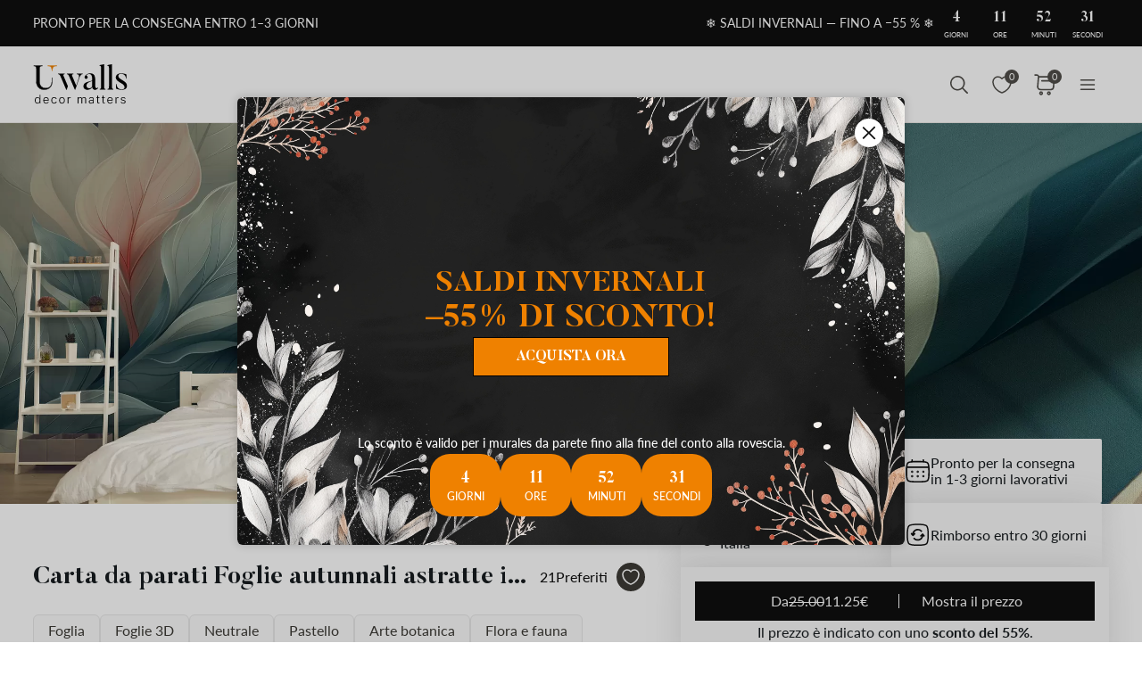

--- FILE ---
content_type: text/html; charset=UTF-8
request_url: https://uwalls.it/carta-da-parati/image/w01280
body_size: 204769
content:
<!DOCTYPE html>
<html lang="it-IT" xml:lang="it-IT" class="scrollbar-slim">
<head>
        <meta charset="UTF-8"/>
    <meta name="viewport" content="width=device-width, initial-scale=1.0, maximum-scale=1.0, user-scalable=0">
            <meta name="theme-color" content="rgb(15 15 15)" />
        <meta name="msapplication-config" content="/browserconfig.xml" />
    
            <link rel="preload" as="font" href="/css/redesign/font_lato.css" onload="this.onload=null;this.rel='stylesheet'" />
        <link rel="preload" as="font" href="/css/redesign/font_butler.css" onload="this.onload=null;this.rel='stylesheet'" />
        <noscript>
            <link rel="preload" as="font" href="/css/redesign/font_lato.css" type="text/css" />
            <link rel="preload" as="font" href="/css/redesign/font_butler.css" type="text/css" />
        </noscript>
        <link rel="manifest" href="/manifest.json" />
    <link rel="icon" type="image/png" href="/favicon-16x16.png" sizes="16x16" />
    <link rel="icon" type="image/png" href="/favicon-32x32.png" sizes="32x32" />
    <link rel="icon" type="image/png" href="/favicon-48x48.png" sizes="48x48" />
    <link rel="icon" type="image/png" href="/favicon-96x96.png" sizes="96x96" />
    <link rel="apple-touch-icon" href="/img/apple-icon-57x57.png" sizes="57x57" />
    <link rel="apple-touch-icon" href="/img/apple-icon-60x60.png" sizes="60x60" />
    <link rel="apple-touch-icon" href="/img/apple-icon-72x72.png" sizes="72x72" />
    <link rel="apple-touch-icon" href="/img/apple-icon-76x76.png" sizes="76x76" />
    <link rel="apple-touch-icon" href="/img/apple-icon-114x114.png" sizes="114x114" />
    <link rel="apple-touch-icon" href="/img/apple-icon-120x120.png" sizes="120x120" />
    <link rel="apple-touch-icon" href="/img/apple-icon-144x144.png" sizes="144x144" />
    <link rel="apple-touch-icon" href="/img/apple-icon-152x152.png" sizes="152x152" />
    <link rel="apple-touch-icon" href="/img/apple-icon-180x180.png" sizes="180x180" />
    <link rel="mask-icon" href="/img/safari-pinned-tab.svg" color="#FB8122" />
    <title>Carta da parati Foglie autunnali astratte in tenui toni blu-arancio n. w01280 - Uwalls negozio online</title>
    <script data-cfasync="false">
    window.default_multimask_phone_country = 'it';

    window.phone_code_templates = [];
            window.phone_code_templates.it = '(999)9999-9{2,3}';
        window.phone_code_templates.al = '(999)999-999';
        window.phone_code_templates.ar = '999-999-9999';
        window.phone_code_templates.am = '99-999-999';
        window.phone_code_templates.at = '(999)999-9{4,5}';
        window.phone_code_templates.az = '99-999-99-99';
        window.phone_code_templates.be = '(999)999-999';
        window.phone_code_templates.ba = '9{6,20}';
        window.phone_code_templates.br = '99-9{4,5}-9999';
        window.phone_code_templates.bg = '(999)999-999';
        window.phone_code_templates.ca = '999-999-9999';
        window.phone_code_templates.cl = '99-9999-9999';
        window.phone_code_templates.cy = '99-999-999';
        window.phone_code_templates.co = '999-9999999';
        window.phone_code_templates.hr = '99-999-999';
        window.phone_code_templates.dk = '99-99-99-99';
        window.phone_code_templates.ec = '99-999-9999';
        window.phone_code_templates.eg = '(999)999-9999';
        window.phone_code_templates.ee = '999-9{4,5}';
        window.phone_code_templates.fi = '(999)999-99-99';
        window.phone_code_templates.fr = '9{9,13}';
        window.phone_code_templates.ge = '(999)999-999';
        window.phone_code_templates.de = '9{6,20}';
        window.phone_code_templates.gb = '99-9999-9999';
        window.phone_code_templates.gr = '(999)999-9999';
        window.phone_code_templates.ie = '(999)999-999';
        window.phone_code_templates.il = '9-999-9999';
        window.phone_code_templates.kz = '(999)999-99-99';
        window.phone_code_templates.kg = '(999)999-999';
        window.phone_code_templates.lv = '99-999-999';
        window.phone_code_templates.li = '(999)999-9999';
        window.phone_code_templates.lt = '(999)99-999';
        window.phone_code_templates.lu = '(999)999-999';
        window.phone_code_templates.mk = '99-999-999';
        window.phone_code_templates.mt = '9999-9999';
        window.phone_code_templates.mx = '999-999-9999';
        window.phone_code_templates.md = '99-999-999';
        window.phone_code_templates.me = '99-999-999';
        window.phone_code_templates.no = '(999)99-999';
        window.phone_code_templates.nl = '999-9999-99';
        window.phone_code_templates.py = '999-999-999';
        window.phone_code_templates.pe = '999-999-999';
        window.phone_code_templates.pl = '999999-999';
        window.phone_code_templates.pt = '99-999-9999';
        window.phone_code_templates.cz = '(999)999-999';
        window.phone_code_templates.ro = '99-999-9999';
        window.phone_code_templates.rs = '99-999-9999';
        window.phone_code_templates.sk = '(999)999-999';
        window.phone_code_templates.si = '99-999-999';
        window.phone_code_templates.es = '(999)999-999';
        window.phone_code_templates.us = '999-999-9999';
        window.phone_code_templates.se = '99-999-9999';
        window.phone_code_templates.ch = '99-999-9999';
        window.phone_code_templates.tr = '(999)999-9999';
        window.phone_code_templates.tj = '99-999-9999';
        window.phone_code_templates.ua = '(99)999-99-99';
        window.phone_code_templates.hu = '(999)999-999';
        window.phone_code_templates.uy = '99-999-999';
        window.phone_code_templates.uz = '99-999-9999';
        
    window.phone_code_validators = [];
            window.phone_code_validators.it = /^\([0-9]{3}\)[0-9]{4}[-. ]?[0-9]{2,3}$/;
        window.phone_code_validators.al = /^\([0-9]{3}\)[0-9]{3}[-. ]?[0-9]{3}$/;
        window.phone_code_validators.ar = /^[0-9]{3}[-. ]?[0-9]{3}[-. ]?[0-9]{4}$/;
        window.phone_code_validators.am = /^[0-9]{2}[-. ]?[0-9]{3}[-. ]?[0-9]{3}$/;
        window.phone_code_validators.at = /^\([0-9]{3}\)[0-9]{3}[-. ]?[0-9]{4,5}$/;
        window.phone_code_validators.az = /^[0-9]{2}[-. ]?[0-9]{3}[-. ]?[0-9]{2}[-. ]?[0-9]{2}$/;
        window.phone_code_validators.be = /^\([0-9]{3}\)[0-9]{3}[-. ]?[0-9]{3}$/;
        window.phone_code_validators.ba = /^[0-9]{6,}$/;
        window.phone_code_validators.br = /^[0-9]{2}[-. ]?[0-9]{4,5}[-. ]?[0-9]{4}$/;
        window.phone_code_validators.bg = /^\([0-9]{3}\)[0-9]{3}[-. ]?[0-9]{3}$/;
        window.phone_code_validators.ca = /^[0-9]{3}[-. ]?[0-9]{3}[-. ]?[0-9]{4}$/;
        window.phone_code_validators.cl = /^[0-9]{2}[-. ]?[0-9]{4}[-. ]?[0-9]{4}$/;
        window.phone_code_validators.cy = /^[0-9]{2}[-. ]?[0-9]{3}[-. ]?[0-9]{3}$/;
        window.phone_code_validators.co = /^[0-9]{3}[-. ]?[0-9]{7}$/;
        window.phone_code_validators.hr = /^[0-9]{2}[-. ]?[0-9]{3}[-. ]?[0-9]{3}$/;
        window.phone_code_validators.dk = /^[0-9]{2}[-. ]?[0-9]{2}[-. ]?[0-9]{2}[-. ]?[0-9]{2}$/;
        window.phone_code_validators.ec = /^[0-9]{2}[-. ]?[0-9]{3}[-. ]?[0-9]{4}$/;
        window.phone_code_validators.eg = /^\([0-9]{3}\)[0-9]{3}[-. ]?[0-9]{4}$/;
        window.phone_code_validators.ee = /^[0-9]{3}[-. ]?[0-9]{4,5}$/;
        window.phone_code_validators.fi = /^\([0-9]{3}\)[0-9]{3}[-. ]?[0-9]{2}[-. ]?[0-9]{2}$/;
        window.phone_code_validators.fr = /^[0-9]{9,}$/;
        window.phone_code_validators.ge = /^\([0-9]{3}\)[0-9]{3}[-. ]?[0-9]{3}$/;
        window.phone_code_validators.de = /^[0-9]{6,}$/;
        window.phone_code_validators.gb = /^[0-9]{2}[-. ]?[0-9]{4}[-. ]?[0-9]{4}$/;
        window.phone_code_validators.gr = /^\([0-9]{3}\)[0-9]{3}[-. ]?[0-9]{4}$/;
        window.phone_code_validators.ie = /^\([0-9]{3}\)[0-9]{3}[-. ]?[0-9]{3}$/;
        window.phone_code_validators.il = /^[0-9]{1}[-. ]?[0-9]{3}[-. ]?[0-9]{4}$/;
        window.phone_code_validators.kz = /^\([0-9]{3}\)[0-9]{3}[-. ]?[0-9]{2}[-. ]?[0-9]{2}$/;
        window.phone_code_validators.kg = /^\([0-9]{3}\)[0-9]{3}[-. ]?[0-9]{3}$/;
        window.phone_code_validators.lv = /^[0-9]{2}[-. ]?[0-9]{3}[-. ]?[0-9]{3}$/;
        window.phone_code_validators.li = /^\([0-9]{3}\)[0-9]{3}[-. ]?[0-9]{4}$/;
        window.phone_code_validators.lt = /^\([0-9]{3}\)[0-9]{2}[-. ]?[0-9]{3}$/;
        window.phone_code_validators.lu = /^\([0-9]{3}\)[0-9]{3}[-. ]?[0-9]{3}$/;
        window.phone_code_validators.mk = /^[0-9]{2}[-. ]?[0-9]{3}[-. ]?[0-9]{3}$/;
        window.phone_code_validators.mt = /^[0-9]{4}[-. ]?[0-9]{4}$/;
        window.phone_code_validators.mx = /^[0-9]{3}[-. ]?[0-9]{3}[-. ]?[0-9]{4}$/;
        window.phone_code_validators.md = /^[0-9]{2}[-. ]?[0-9]{3}[-. ]?[0-9]{3}$/;
        window.phone_code_validators.me = /^[0-9]{2}[-. ]?[0-9]{3}[-. ]?[0-9]{3}$/;
        window.phone_code_validators.no = /^\([0-9]{3}\)[0-9]{2}[-. ]?[0-9]{3}$/;
        window.phone_code_validators.nl = /^[0-9]{3}[-. ]?[0-9]{4}[-. ]?[0-9]{2}$/;
        window.phone_code_validators.py = /^[0-9]{3}[-. ]?[0-9]{3}[-. ]?[0-9]{3}$/;
        window.phone_code_validators.pe = /^[0-9]{3}[-. ]?[0-9]{3}[-. ]?[0-9]{3}$/;
        window.phone_code_validators.pl = /^[0-9]{3}[0-9]{3}[-. ]?[0-9]{3}$/;
        window.phone_code_validators.pt = /^[0-9]{2}[-. ]?[0-9]{3}[-. ]?[0-9]{4}$/;
        window.phone_code_validators.cz = /^\([0-9]{3}\)[0-9]{3}[-. ]?[0-9]{3}$/;
        window.phone_code_validators.ro = /^[0-9]{2}[-. ]?[0-9]{3}[-. ]?[0-9]{4}$/;
        window.phone_code_validators.rs = /^[0-9]{2}[-. ]?[0-9]{3}[-. ]?[0-9]{4}$/;
        window.phone_code_validators.sk = /^\([0-9]{3}\)[0-9]{3}[-. ]?[0-9]{3}$/;
        window.phone_code_validators.si = /^[0-9]{2}[-. ]?[0-9]{3}[-. ]?[0-9]{3}$/;
        window.phone_code_validators.es = /^\([0-9]{3}\)[0-9]{3}[-. ]?[0-9]{3}$/;
        window.phone_code_validators.us = /^[0-9]{3}[-. ]?[0-9]{3}[-. ]?[0-9]{4}$/;
        window.phone_code_validators.se = /^[0-9]{2}[-. ]?[0-9]{3}[-. ]?[0-9]{4}$/;
        window.phone_code_validators.ch = /^[0-9]{2}[-. ]?[0-9]{3}[-. ]?[0-9]{4}$/;
        window.phone_code_validators.tr = /^\([0-9]{3}\)[0-9]{3}[-. ]?[0-9]{4}$/;
        window.phone_code_validators.tj = /^[0-9]{2}[-. ]?[0-9]{3}[-. ]?[0-9]{4}$/;
        window.phone_code_validators.ua = /^\([1-9][0-9]\)[0-9]{3}[-. ]?[0-9]{2}[-. ]?[0-9]{2}$/;
        window.phone_code_validators.hu = /^\([0-9]{3}\)[0-9]{3}[-. ]?[0-9]{3}$/;
        window.phone_code_validators.uy = /^[0-9]{2}[-. ]?[0-9]{3}[-. ]?[0-9]{3}$/;
        window.phone_code_validators.uz = /^[0-9]{2}[-. ]?[0-9]{3}[-. ]?[0-9]{4}$/;
        
    window.localized_countries_arr = [];
        window.localized_countries_arr = {"it":"Italia","al":"Albania","ar":"Argentina","am":"Armenia","at":"Austria","az":"Azerbaigian","be":"Belgio","ba":"Bosnia Erzegovina","br":"Brasil","bg":"Bulgaria","ca":"Canada","cl":"Chile","cy":"Cipro","co":"Colombia","hr":"Croazia","dk":"Danimarca","ec":"Ecuador","eg":"Egitto","ee":"Estonia","fi":"Finlandia","fr":"Francia","ge":"Georgia","de":"Germania","gb":"Gran Bretagna","gr":"Grecia","ie":"Irlanda","il":"Israele","kz":"Kazakistan","kg":"Kirghizistan","lv":"Lettonia","li":"Liechtenstein","lt":"Lituania","lu":"Lussemburgo","mk":"Macedonia","mt":"Malta","mx":"Mexico","md":"Moldova","me":"Montenegro","no":"Norvegia","nl":"Olanda","py":"Paraguay","pe":"Peru","pl":"Polonia","pt":"Portogallo","cz":"Repubblica Ceca","ro":"Romania","rs":"Serbia","sk":"Slovacchia","si":"Slovenia","es":"Spagna","us":"Stati Uniti d'America","se":"Svezia","ch":"Svizzera","tr":"Tacchino","tj":"Tajikistan","ua":"Ucraina","hu":"Ungheria","uy":"Uruguay","uz":"Uzbekistan"};
    
    window.only_countries_arr = [];
        window.only_countries_arr = ["it","al","ar","am","at","az","be","ba","br","bg","ca","cl","cy","co","hr","dk","ec","eg","ee","fi","fr","ge","de","gb","gr","ie","il","kz","kg","lv","li","lt","lu","mk","mt","mx","md","me","no","nl","py","pe","pl","pt","cz","ro","rs","sk","si","es","us","se","ch","tr","tj","ua","hu","uy","uz"];
    
    window.preferred_countries = [];
        window.preferred_countries = ["it"];
    </script>
            

            <script data-cfasync="false" src="https://ajax.googleapis.com/ajax/libs/jquery/3.3.1/jquery.min.js"></script>
        <script>
            window.jQuery || document.write('<script data-cfasync="false" src="/js/lib/jquery-3.3.1.min.js"><\/script>');
        </script>
    
    <script data-cfasync="false">
    var dataLayer = dataLayer || [];
    var dataLayer_content = {
    "userIP": "37.27.51.141",
    "product_type": "murals",
    "is_proxy": 0,
    "ip": "37.27.51.141",
    "country": "",
    "ecomm_pagetype": "product",
    "ecomm_prodid": "w01280",
    "ecomm_totalvalue": "11.25",
    "ecomm_category": "Carta da parati Natura > Carta da parati Foglie",
    "contentName": "Carta da parati Foglie autunnali astratte in tenui toni blu-arancio",
    "contentSKU": [
        "w01280"
    ]
};
    dataLayer.push(dataLayer_content);
</script>
    <!-- Google Optimize anti-flicker -->
    <!-- <style>.async-hide { opacity: 0 !important} </style>-->
    <!-- <script data-cfasync="false">
        (function(a,s,y,n,c,h,i,d,e){s.className+=' '+y;
            h.end=i=function(){s.className=s.className.replace(RegExp(' ?'+y),'')};
            (a[n]=a[n]||[]).hide=h;setTimeout(function(){i();h.end=null},c);
        })(window,document.documentElement,'async-hide','dataLayer',4000,{'GTM-PMSV43M':true});
    </script>-->
    <!-- End Google Optimize anti-flicker -->
    <!-- Google Tag Manager -->
    <script data-cfasync="false">
        window.gtm_id = 'GTM-PMSV43M';
    </script>
        <script defer data-cfasync="false">(function(w,d,s,l,i){w[l]=w[l]||[];w[l].push({'gtm.start':
                new Date().getTime(),event:'gtm.js'});var f=d.getElementsByTagName(s)[0],
            j=d.createElement(s),dl=l!='dataLayer'?'&l='+l:'';j.async=true;j.defer=true;j.src=
            'https://www.googletagmanager.com/gtm.js?id='+i+dl;f.parentNode.insertBefore(j,f);
        })(window,document,'script','dataLayer','GTM-PMSV43M');</script>
    
        <!-- End Google Tag Manager -->

            <!-- Google Tag Manager -->
        <script defer data-cfasync="false">(function(w,d,s,l,i){w[l]=w[l]||[];w[l].push({'gtm.start':
                    new Date().getTime(),event:'gtm.js'});var f=d.getElementsByTagName(s)[0],
                j=d.createElement(s),dl=l!='dataLayer'?'&l='+l:'';j.async=true;j.defer=true;j.src=
                'https://fpmitip.com/gt/?id='+i+dl;f.parentNode.insertBefore(j,f);
            })(window,document,'script','dataLayer','');</script>
        <!-- End Google Tag Manager -->
    
                    <script charset="UTF-8" src="//web.webpushs.com/js/push/87c5832d997a71a50e4592503998ab7a_1.js" async></script>
        <!-- Start cookieyes banner -->
<script id="cookieyes" type="text/javascript"
        src="https://cdn-cookieyes.com/client_data/de270b7af3f3012bb6a907ae/script.js"></script>
<!-- End cookieyes banner -->
    
    
        <script src="https://browser.sentry-cdn.com/8.34.0/bundle.min.js" crossorigin="anonymous">
    </script>
    <script>

        ;(function () {

            'use strict';

            Sentry.init({
                dsn: 'https://7432576846e640d3920782bd134e1fd9@sentry.itipteam.com/3',
                release : '1867e77'
            });

        }) ();

    </script>
            <script type="text/javascript">
        !function(f,b,e,v,n,t,s){if(f.fbq)return;n=f.fbq=function(){n.callMethod?
            n.callMethod.apply(n,arguments):n.queue.push(arguments)};if(!f._fbq)f._fbq=n;
            n.push=n;n.loaded=!0;n.version='2.0';n.queue=[];t=b.createElement(e);t.async=!0;
            t.src=v;s=b.getElementsByTagName(e)[0];s.parentNode.insertBefore(t,s)}(window,
            document,'script','https://connect.facebook.net/en_US/fbevents.js');
    </script>
        <script type="text/javascript">
            fbq('init', '1335055899979806');
        fbq('track', 'PageView');
</script>
        <script type="text/javascript">
        /* Facebook Integration Event Tracking */
fbq('set', 'agent', 'itip-client', '1335055899979806');
fbq('track', 'ViewContent', {
    "content_name": "Carta da parati Foglie autunnali astratte in tenui toni blu-arancio",
    "content_ids": "[\"w01280\"]",
    "content_type": "product",
    "contents": "[{\"id\":\"w01280\",\"quantity\":1}]",
    "content_category": "Carta da parati Foglie",
    "value": "11.25",
    "currency": "EUR"
});    </script>
    <meta name="description" content="Carta da parati Foglie autunnali astratte in tenui toni blu-arancio n. w01280 - comprare nel negozio online Uwalls. Materiali ecologici. Prezzi contenuti. Consegna rapida in tutta Italia">
<meta name="og:url" content="https://uwalls.it/carta-da-parati/image/w01280">
<meta name="og:title" content="Carta da parati Foglie autunnali astratte in tenui toni blu-arancio n. w01280 - Uwalls negozio online">
<meta name="og:description" content="Carta da parati Foglie autunnali astratte in tenui toni blu-arancio n. w01280 - comprare nel negozio online Uwalls. Materiali ecologici. Prezzi contenuti. Consegna rapida in tutta Italia">
<meta name="og:type" content="website">
<meta name="og:locale" content="it_IT">
<meta name="og:image" content="https://static.uwalls.it/products/105000/105382/w01280pig3r.jpg">
<meta name="og:site_name" content="uwalls.it">
<meta name="og:updated_time" content="18 jan 2026 09:07:05">
<link href="https://uwalls.it/carta-da-parati/image/w01280" rel="alternate" hreflang="it-IT">
<link href="https://uwalls.fr/papier-peint/image/w01280" rel="alternate" hreflang="fr-FR">
<link href="https://uwalls.es/murales-de-pared/image/w01280" rel="alternate" hreflang="es-ES">
<link href="https://uwalls.ro/fototapet/image/w01280" rel="alternate" hreflang="ro-RO">
<link href="https://uwalls.de/fototapeten/image/w01280" rel="alternate" hreflang="de-DE">
<link href="https://uwalls.pl/fototapety/image/w01280" rel="alternate" hreflang="pl-PL">
<link href="https://uwalls.com/wall-murals/image/w01280" rel="alternate" hreflang="x-default">
<link href="https://uwalls.com/es/murales-de-pared/image/w01280" rel="alternate" hreflang="es-US">
<link href="https://uwalls.co.uk/wall-murals/image/w01280" rel="alternate" hreflang="en-GB">
<link href="https://uwalls.nl/fotobehang/image/w01280" rel="alternate" hreflang="nl-NL">
<link href="https://spalerna.com.ua/fotoshpaleri/image/w01280" rel="alternate" hreflang="uk-UA">
<link href="https://uwalls.cz/fototapety/image/w01280" rel="alternate" hreflang="cs-CZ">
<link href="https://uwalls.hu/fototapetak/image/w01280" rel="alternate" hreflang="hu-HU">
<link href="https://uwalls.sk/fototapety/image/w01280" rel="alternate" hreflang="sk-SK">
<link href="https://uwalls.pt/papel-de-parede/image/w01280" rel="alternate" hreflang="pt-PT">
<link href="https://uwalls.se/fototapet/image/w01280" rel="alternate" hreflang="sv-SE">
<link href="https://uwalls.ee/fototapeedid/image/w01280" rel="alternate" hreflang="et-EE">
<link href="https://uwalls.bg/fototapeti/image/w01280" rel="alternate" hreflang="bg-BG">
<link href="https://uwalls.fi/valokuvatapetti/image/w01280" rel="alternate" hreflang="fi-FI">
<link href="https://uwalls.gr/tapetsaries-toihoi/image/w01280" rel="alternate" hreflang="el-GR">
<link href="https://uwalls.at/fototapeten/image/w01280" rel="alternate" hreflang="de-AT">
<link href="https://uwalls.no/fototapet/image/w01280" rel="alternate" hreflang="nb-NO">
<link href="https://uwalls.be/fotobehang/image/w01280" rel="alternate" hreflang="nl-BE">
<link href="https://uwalls.be/fr/papier-peint/image/w01280" rel="alternate" hreflang="fr-BE">
<link href="https://uwalls.dk/fototapet/image/w01280" rel="alternate" hreflang="da-DK">
<link href="https://uwalls.ch/fototapeten/image/w01280" rel="alternate" hreflang="de-CH">
<link href="https://uwalls.ch/fr/papier-peint/image/w01280" rel="alternate" hreflang="fr-CH">
<link href="https://uwalls.me/tapete-za-zid/image/w01280" rel="alternate" hreflang="sr-ME">
<link href="https://uwalls.md/fototapet/image/w01280" rel="alternate" hreflang="ro-MD">
<link href="https://uwalls.lv/fototapetes/image/w01280" rel="alternate" hreflang="lv-LV">
<link href="https://uwalls.lt/fototapetai/image/w01280" rel="alternate" hreflang="lt-LT">
<link href="https://uwalls.rs/fototapeti/image/w01280" rel="alternate" hreflang="sr-RS">
<link href="https://uwalls.com.hr/fototapete/image/w01280" rel="alternate" hreflang="hr-HR">
<link href="https://ca.uwalls.com/wall-murals/image/w01280" rel="alternate" hreflang="en-CA">
<link href="https://ca.uwalls.com/fr/papier-peint/image/w01280" rel="alternate" hreflang="fr-CA">
<link href="https://uwalls.si/fototapete/image/w01280" rel="alternate" hreflang="sl-SI">
<link href="https://uwalls.ie/wall-murals/image/w01280" rel="alternate" hreflang="en-IE">
<link href="https://uwalls.mx/papel-tapiz/image/w01280" rel="alternate" hreflang="es-MX">
<link href="https://uwalls.com.br/papel-de-parede/image/w01280" rel="alternate" hreflang="pt-BR">
<link href="https://uwalls.ar/murales-de-pared/image/w01280" rel="alternate" hreflang="es-AR">
<link href="https://uwalls.com.co/murales-de-pared/image/w01280" rel="alternate" hreflang="es-CO">
<link href="https://uwalls.cl/murales-de-pared/image/w01280" rel="alternate" hreflang="es-CL">
<link href="https://uwalls.com.pe/murales-de-pared/image/w01280" rel="alternate" hreflang="es-PE">
<link href="https://uwalls.com.ec/murales-de-pared/image/w01280" rel="alternate" hreflang="es-EC">
<link href="https://uwalls.com.uy/murales-de-pared/image/w01280" rel="alternate" hreflang="es-UY">
<link href="https://uwalls.com.py/murales-de-pared/image/w01280" rel="alternate" hreflang="es-PY">
<link href="https://uwalls.it/carta-da-parati/image/w01280" rel="canonical">
<link href="https://static.uwalls.it/products/105000/105382/w01280pib1mr_1200.webp" rel="preload" as="image">
<link href="https://static.uwalls.it/products/105000/105382/w01280pib1mr_600.webp" rel="preload" as="image">
<link href="https://static.uwalls.it/products/105000/105382/w01280p_600.webp" rel="preload" as="image">
<link href="https://static.uwalls.it/products/105000/105382/w01280pzv_600.webp" rel="preload" as="image">
<link href="https://static.uwalls.it/products/105000/105382/w01280p_1200.webp" rel="preload" as="image">
<link href="/assets_rl/css-compress/20260118_05_40_1867e77/3cc9871be378276483ef2d8109075847.css?v=1768714853" rel="stylesheet">
<script>window.analyticsTypes={"blockType":{"relevantPicturesCrop":{"type":"blockType","id":1,"value":"relevantPicturesCrop"},"cropConsultation":{"type":"blockType","id":2,"value":"cropConsultation"},"cropVisualization":{"type":"blockType","id":3,"value":"cropVisualization"}},"event":{"productView":{"type":"event","id":1,"value":"productView"},"addToCart":{"type":"event","id":2,"value":"addToCart"},"productOrder":{"type":"event","id":3,"value":"productOrder"},"addToFavorite":{"type":"event","id":4,"value":"addToFavorite"},"productCardView":{"type":"event","id":5,"value":"productCardView"},"lead":{"type":"event","id":6,"value":"lead"},"custom":{"type":"event","id":7,"value":"custom"},"customNewProduct":{"type":"event","id":8,"value":"customNewProduct"}},"pageType":{"home":{"type":"pageType","id":1,"value":"home"},"category":{"type":"pageType","id":2,"value":"category"},"product":{"type":"pageType","id":3,"value":"product"},"cart":{"type":"pageType","id":4,"value":"cart"},"purchase":{"type":"pageType","id":5,"value":"purchase"},"other":{"type":"pageType","id":6,"value":"other"}},"productType":{"murals":{"type":"productType","id":1,"value":"murals"},"canvas":{"type":"productType","id":2,"value":"canvas"},"wallpapers":{"type":"productType","id":3,"value":"wallpapers"}}};window.analyticsEnabled=true;window.domainID=1;window.enable_promocodes_subscribe=0;window.fbIds=["1335055899979806"];window.promocodes_subscribe_popup_delay=20;window.website_lang='it';window.website_locale='it-IT';window.userCountry='FI';window.userCountryState='';window.userCountryStateCode='';window.productTypeID=1;window.pageType='product';window.promocodeSubscribeExcludedProductTypes='1,3';window.promocodeSubscribeExcludedPageTypes='product,cart,order';window.categoryProductSliderEnabled=1;window.menuLangPrefix='';window.versionHash='1867e77';</script>    <meta name="csrf-param" content="_csrf">
<meta name="csrf-token" content="c4bgaI-ErszJQ1RZUmMSGVHAy9bD_FpLXl9fIFn9u8pEtdgmwcf-u5p7FW0jGnFTAvG9vbSaHC5zDzl3LsXigA==">
</head>
<body class="d-flex flex-column scrollbar-slim device-desktop units-metric">
    <?xml version="1.0" encoding="utf-8"?><svg xmlns="http://www.w3.org/2000/svg" xmlns:xlink="http://www.w3.org/1999/xlink" style="display: none;"><symbol fill="none" viewBox="0 0 24 24" id="brand-bill" xmlns="http://www.w3.org/2000/svg"><path d="M4.301 3A.3.3 0 0 0 4 3.301V18.46c0 1.07.873 1.94 1.944 1.94h12.099l.002-.001a2.304 2.304 0 0 0 2.27-2.3v-3.484a.3.3 0 0 0-.3-.301h-3.71v-1.475a.3.3 0 0 0-.056-.171 4.008 4.008 0 0 0 3.762-3.992 4.007 4.007 0 0 0-3.707-3.987V3.301A.3.3 0 0 0 16.005 3H4.301Zm.299.6h11.106v1.09a4.007 4.007 0 0 0-3.707 3.986 4.008 4.008 0 0 0 3.762 3.992.3.3 0 0 0-.055.171v5.26c0 .674.29 1.28.752 1.7H5.944c-.75 0-1.344-.591-1.344-1.339V3.6Zm11.405 1.679a3.398 3.398 0 1 1 0 6.796 3.399 3.399 0 1 1 0-6.796Zm.067.75a.3.3 0 0 0-.302.301v.47h-.062c-.575 0-1.018.504-1.018 1.087 0 .584.443 1.09 1.018 1.09h.594c.222 0 .42.197.42.487s-.198.49-.42.49h-1.13a.3.3 0 1 0 0 .6h.598v.47a.3.3 0 0 0 .578.114.298.298 0 0 0 .022-.115v-.472c.542-.038.95-.527.95-1.087 0-.584-.443-1.087-1.018-1.087h-.594c-.222 0-.42-.2-.42-.49s.198-.487.42-.487h1.13a.3.3 0 1 0 0-.6h-.468v-.47a.298.298 0 0 0-.184-.277.3.3 0 0 0-.114-.024ZM6.907 7.106a.3.3 0 1 0 0 .6h3.517a.3.3 0 0 0 0-.6H6.907Zm0 3.18a.299.299 0 0 0-.3.3.3.3 0 0 0 .3.3h3.517a.3.3 0 0 0 0-.6H6.907Zm0 3.18a.302.302 0 0 0-.3.299.3.3 0 0 0 .3.301h6.491a.299.299 0 0 0 .213-.513.299.299 0 0 0-.213-.087h-6.49Zm9.397 1.449h3.41v3.184c0 .948-.755 1.7-1.705 1.7-.95 0-1.705-.752-1.705-1.7v-3.184Zm-9.397 1.73a.302.302 0 0 0-.3.3.3.3 0 0 0 .3.3h6.491a.3.3 0 0 0 .278-.415.3.3 0 0 0-.278-.184h-6.49Z" fill="#959595" stroke="#959595" stroke-width=".5"/></symbol><symbol fill="none" viewBox="0 0 35 18" id="brand-blik-gray" xmlns="http://www.w3.org/2000/svg"><path d="M.1.667H3v6.235c.292-.12.55-.24.824-.344 3.141-1.085 6.54.861 7.192 4.134a5.544 5.544 0 0 1-4.325 6.528c-2.97.62-5.94-1.378-6.506-4.375a6.366 6.366 0 0 1-.103-1.137V.804C.099.787.099.736.099.667Zm5.51 13.797c1.458 0 2.642-1.188 2.66-2.652 0-1.465-1.185-2.67-2.644-2.67a2.657 2.657 0 0 0-2.66 2.67 2.638 2.638 0 0 0 2.643 2.652ZM34.874 17.238h-3.639a.225.225 0 0 1-.206-.104 1082.959 1082.959 0 0 0-3.88-5.512c-.033-.052-.068-.086-.12-.172v5.77h-2.9V.667h2.9v10.697c.018 0 .018.017.035.017.034-.034.052-.069.086-.103 1.27-1.602 2.523-3.187 3.793-4.79.069-.085.138-.137.258-.12h3.244c-1.373 1.688-2.73 3.342-4.085 5.013 1.51 1.946 3.004 3.893 4.514 5.857ZM13.18.667h2.9V17.22h-2.9V.667ZM21.557 17.22h-2.9V6.387h2.9V17.22Z" fill="#0F0F0F" fill-opacity=".2"/><path d="M8.37 4.956A2.132 2.132 0 0 0 10.5 2.82c0-1.18-.954-2.136-2.13-2.136A2.132 2.132 0 0 0 6.243 2.82c0 1.18.953 2.136 2.129 2.136Z" fill="#0F0F0F" fill-opacity=".2"/></symbol><symbol fill="none" viewBox="0 0 60 28" id="brand-blik-white" xmlns="http://www.w3.org/2000/svg"><g clip-path="url(#aca)" fill="#fff"><path d="M.471-.059h4.912V10.5c.494-.204.93-.409 1.395-.584 5.319-1.837 11.073 1.459 12.178 7a9.388 9.388 0 0 1-7.324 11.055C6.603 29.02 1.575 25.637.616 20.562a10.777 10.777 0 0 1-.174-1.925V.175C.47.145.47.058.47-.06Zm9.33 23.363c2.47 0 4.475-2.013 4.504-4.492 0-2.479-2.005-4.52-4.475-4.52a4.498 4.498 0 0 0-4.505 4.52A4.467 4.467 0 0 0 9.8 23.304ZM59.355 28H53.193a.38.38 0 0 1-.349-.175c-2.18-3.121-4.36-6.213-6.568-9.334-.058-.087-.116-.145-.204-.291v9.77h-4.911V-.058h4.911v18.113c.03 0 .03.03.058.03.059-.06.088-.118.146-.176 2.15-2.712 4.272-5.396 6.423-8.108.116-.146.233-.234.436-.204h5.493c-2.325 2.858-4.621 5.658-6.917 8.487 2.558 3.296 5.086 6.592 7.644 9.917ZM22.618-.059h4.912v28.03h-4.912V-.06ZM36.801 27.97h-4.912V9.626h4.912v18.346Z"/><path d="M14.48 7.204a3.61 3.61 0 0 0 3.604-3.617A3.61 3.61 0 0 0 14.48-.029a3.61 3.61 0 0 0-3.604 3.616 3.61 3.61 0 0 0 3.604 3.617Z"/></g><defs><clipPath id="aca"><path fill="#fff" transform="translate(.5)" d="M0 0h59v28H0z"/></clipPath></defs></symbol><symbol fill="none" viewBox="0 0 62 20" id="brand-paypal-gray" xmlns="http://www.w3.org/2000/svg"><g clip-path="url(#ada)" fill="#0F0F0F" fill-opacity=".2"><path d="M2.532 1.667c-.18 0-.332.13-.36.308L.098 15.176a.34.34 0 0 0 .333.39h2.46c.178 0 .33-.13.359-.308l.61-3.876a.364.364 0 0 1 .359-.309h2.236c2.613 0 4.832-1.913 5.237-4.506.408-2.615-1.627-4.895-4.512-4.9H2.532Zm2.39 2.947h1.79c1.473 0 1.953.872 1.801 1.837-.151.967-.896 1.679-2.321 1.679H4.37l.553-3.516Zm11.773.897c-.621.002-1.336.13-2.138.466-1.841.77-2.725 2.36-3.1 3.52 0 0-1.195 3.54 1.504 5.484 0 0 2.504 1.872 5.322-.115l-.049.31a.34.34 0 0 0 .191.36c.045.02.093.03.141.03h2.335c.18 0 .332-.13.36-.308l1.42-9.04a.34.34 0 0 0-.332-.39h-2.335c-.18 0-.332.13-.36.307l-.076.487s-1.02-1.118-2.883-1.11Zm.076 2.856c.268 0 .514.037.734.108 1.007.324 1.579 1.296 1.413 2.349-.204 1.296-1.263 2.25-2.622 2.25-.268 0-.513-.036-.733-.107-1.008-.325-1.583-1.296-1.417-2.349.204-1.297 1.266-2.251 2.625-2.251ZM36.16 1.667c-.179 0-.331.13-.359.308l-2.074 13.201a.34.34 0 0 0 .332.39h2.46c.18 0 .332-.13.36-.308l.61-3.876a.364.364 0 0 1 .358-.309h2.237c2.613 0 4.831-1.913 5.236-4.506.409-2.615-1.626-4.895-4.511-4.9H36.16Zm2.392 2.947h1.79c1.472 0 1.952.872 1.8 1.837-.151.967-.896 1.679-2.322 1.679H38l.552-3.516Zm11.772.897c-.622.002-1.336.13-2.139.466-1.84.77-2.724 2.36-3.1 3.52 0 0-1.194 3.54 1.505 5.484 0 0 2.503 1.872 5.322-.115l-.049.31a.34.34 0 0 0 .333.39h2.335c.179 0 .331-.13.36-.308l1.42-9.04a.34.34 0 0 0-.333-.39h-2.335c-.179 0-.331.13-.36.307l-.076.487s-1.02-1.118-2.883-1.11Zm.076 2.856c.268 0 .513.037.733.108 1.008.324 1.58 1.296 1.414 2.349-.204 1.296-1.264 2.25-2.622 2.25-.268 0-.513-.036-.734-.107-1.007-.325-1.582-1.296-1.417-2.349.204-1.297 1.267-2.251 2.626-2.251ZM23.79 5.827a.274.274 0 0 0-.261.358l2.56 7.973-2.315 3.757a.274.274 0 0 0 .232.418h2.736a.454.454 0 0 0 .39-.22l7.15-11.87a.274.274 0 0 0-.234-.416h-2.736a.454.454 0 0 0-.392.224l-2.814 4.769-1.429-4.734a.365.365 0 0 0-.348-.26l-2.54.001ZM58.966 1.667a.364.364 0 0 0-.36.308l-2.075 13.2a.34.34 0 0 0 .333.392h2.46c.179 0 .332-.131.36-.309l2.074-13.201a.34.34 0 0 0-.192-.36.336.336 0 0 0-.14-.03h-2.46Z"/></g><defs><clipPath id="ada"><path fill="#fff" transform="translate(.082)" d="M0 0h61.667v20H0z"/></clipPath></defs></symbol><symbol fill="none" viewBox="0 0 75 28" id="brand-paypal-white" xmlns="http://www.w3.org/2000/svg"><g clip-path="url(#aea)" fill="#fff"><path d="M3.446 5.6a.438.438 0 0 0-.433.372L.52 21.928a.412.412 0 0 0 .23.435c.054.024.111.037.17.037h2.957a.439.439 0 0 0 .432-.372l.733-4.686a.439.439 0 0 1 .432-.373h2.688c3.142 0 5.808-2.313 6.295-5.446.492-3.16-1.955-5.917-5.423-5.923H3.446ZM6.32 9.162h2.151c1.771 0 2.348 1.054 2.166 2.22-.183 1.169-1.078 2.03-2.791 2.03h-2.19l.664-4.25Zm14.152 1.084c-.747.003-1.606.157-2.57.563-2.213.93-3.276 2.854-3.727 4.256 0 0-1.436 4.278 1.809 6.628 0 0 3.01 2.262 6.397-.14l-.059.375a.413.413 0 0 0 .23.434.4.4 0 0 0 .17.038h2.807a.439.439 0 0 0 .432-.372L27.67 11.1a.412.412 0 0 0-.23-.435.401.401 0 0 0-.17-.038h-2.807a.439.439 0 0 0-.432.373l-.092.588s-1.226-1.351-3.466-1.343Zm.092 3.452c.322 0 .617.044.882.13 1.21.393 1.898 1.567 1.699 2.84-.245 1.566-1.519 2.72-3.152 2.72-.322 0-.617-.044-.882-.13-1.211-.392-1.902-1.566-1.703-2.84.245-1.566 1.522-2.72 3.156-2.72ZM43.872 5.6a.438.438 0 0 0-.432.372l-2.494 15.956a.412.412 0 0 0 .231.435c.053.024.11.037.17.037h2.957a.439.439 0 0 0 .432-.372l.732-4.686a.439.439 0 0 1 .432-.373h2.689c3.141 0 5.808-2.313 6.294-5.446.492-3.16-1.955-5.917-5.423-5.923h-5.588Zm2.875 3.562h2.15c1.772 0 2.349 1.054 2.166 2.22-.182 1.169-1.078 2.03-2.791 2.03h-2.19l.665-4.25Zm14.151 1.084c-.747.003-1.606.157-2.57.563-2.213.93-3.276 2.854-3.727 4.256 0 0-1.435 4.278 1.81 6.628 0 0 3.008 2.262 6.396-.14l-.058.375a.412.412 0 0 0 .23.435c.054.024.111.037.17.037h2.807a.439.439 0 0 0 .432-.372L68.096 11.1a.413.413 0 0 0-.23-.435.403.403 0 0 0-.17-.038H64.89a.439.439 0 0 0-.432.373l-.092.588s-1.226-1.351-3.467-1.343Zm.092 3.452c.322 0 .617.044.882.13 1.211.393 1.898 1.567 1.7 2.84-.246 1.566-1.52 2.72-3.153 2.72-.322 0-.617-.044-.882-.13-1.21-.392-1.902-1.566-1.703-2.84.245-1.566 1.523-2.72 3.156-2.72ZM29 10.628c-.222 0-.38.22-.312.433l3.078 9.637-2.783 4.541a.331.331 0 0 0 .279.505h3.289a.543.543 0 0 0 .467-.266l8.596-14.348a.331.331 0 0 0-.28-.502h-3.29a.542.542 0 0 0-.47.27l-3.384 5.765-1.717-5.721a.439.439 0 0 0-.419-.314h-3.053ZM71.286 5.6a.439.439 0 0 0-.432.372l-2.495 15.956a.411.411 0 0 0 .23.435.402.402 0 0 0 .17.037h2.958a.439.439 0 0 0 .432-.372L74.642 6.07a.413.413 0 0 0-.23-.434.402.402 0 0 0-.169-.037h-2.957Z"/></g><defs><clipPath id="aea"><path fill="#fff" transform="translate(.5)" d="M0 0h74v28H0z"/></clipPath></defs></symbol><symbol fill="none" viewBox="0 0 41 20" id="brand-payu-gray" xmlns="http://www.w3.org/2000/svg"><g clip-path="url(#afa)"><path d="m37.81 4.19-2.383-.001c-.26 0-.47.21-.47.471v.333h.165c1.076 0 1.476.178 1.476 1.16V7.55h1.21c.26 0 .471-.21.471-.47l.001-2.418c0-.26-.21-.471-.47-.471ZM24.807 7.942c-.11-.138-.318-.157-.526-.157h-.156c-.52 0-.723.16-.838.66l-1.443 6.01c-.18.739-.434.874-.867.874-.53 0-.742-.127-.954-.877l-1.634-6.01c-.135-.504-.335-.657-.854-.657h-.14c-.21 0-.418.019-.525.16-.108.14-.071.349-.016.555l1.652 6.063c.31 1.16.678 2.12 2.054 2.12.257 0 .495-.036.692-.102-.417 1.315-.842 1.895-2.094 2.024-.254.021-.42.058-.511.181-.096.128-.074.312-.04.476l.035.156c.074.36.202.582.605.582a1.6 1.6 0 0 0 .136-.006c1.87-.123 2.872-1.132 3.458-3.482l2-8.017c.047-.205.076-.415-.034-.553Zm-10.06 4.618v1.213c0 .99-.366 1.562-2.237 1.562-1.236 0-1.837-.448-1.837-1.37 0-1.01.603-1.405 2.15-1.405h1.924ZM12.51 7.53c-1.02 0-1.659.128-1.902.176-.429.094-.608.212-.608.7v.14c0 .192.028.325.089.418.07.109.184.164.339.164.075 0 .162-.012.266-.039.245-.061 1.028-.188 1.885-.188 1.54 0 2.168.427 2.168 1.475v.934h-1.941c-2.496 0-3.658.844-3.658 2.655 0 1.757 1.2 2.724 3.38 2.724 2.59 0 3.744-.883 3.744-2.863v-3.45c0-1.915-1.23-2.847-3.762-2.847ZM7.618 8.69c0 1.443-.367 2.224-2.306 2.224H2.328V7.193c0-.516.191-.708.706-.708h2.278c1.46 0 2.306.361 2.306 2.206Zm-2.306-3.7H2.738C1.363 4.991.75 5.606.75 6.984v8.851c0 .532.17.703.702.703h.174c.531 0 .702-.17.702-.703v-3.443h2.984c2.65 0 3.884-1.176 3.884-3.7 0-2.525-1.235-3.7-3.884-3.7Zm32.73-3.296H36.84a.238.238 0 0 1-.237-.238V.237c0-.13.107-.237.237-.237h1.202c.131 0 .238.107.238.238v1.22a.238.238 0 0 1-.238.237ZM40.4 4.191h-1.77a.35.35 0 0 1-.35-.35l.001-1.796a.35.35 0 0 1 .35-.35h1.77a.35.35 0 0 1 .349.35v1.796a.35.35 0 0 1-.35.35ZM35.425 7.55a.47.47 0 0 1-.47-.472V4.993h-.173c-1.076 0-1.476.178-1.476 1.16V8.97l-.002.052v3.21c0 .392-.075.705-.23.947-.294.453-.875.659-1.804.66-.929-.001-1.51-.207-1.803-.66-.156-.242-.231-.554-.231-.947v-3.21l-.001-.052v-.503l-.001-.015V6.153c0-.982-.4-1.16-1.476-1.16h-.339c-1.076 0-1.476.178-1.476 1.16v6.078c0 .978.22 1.806.646 2.473.82 1.293 2.411 1.982 4.673 1.982h.016c2.262 0 3.852-.689 4.674-1.982.425-.667.645-1.495.645-2.473V7.55h-1.172Z" fill="#0F0F0F" fill-opacity=".2"/></g><defs><clipPath id="afa"><path fill="#fff" transform="translate(.75)" d="M0 0h40v20H0z"/></clipPath></defs></symbol><symbol fill="none" viewBox="0 0 57 28" id="brand-payu-white" xmlns="http://www.w3.org/2000/svg"><g clip-path="url(#aga)"><path d="M52.382 5.865h-3.336a.66.66 0 0 0-.659.66v.466h.231c1.506 0 2.067.249 2.067 1.623v1.954l1.695.001a.66.66 0 0 0 .659-.66V6.526a.66.66 0 0 0-.657-.66ZM34.178 11.12c-.154-.194-.445-.22-.737-.22h-.218c-.727 0-1.013.224-1.174.923l-2.02 8.415c-.252 1.034-.606 1.223-1.212 1.223-.743 0-1.04-.177-1.336-1.227l-2.288-8.415c-.19-.705-.469-.92-1.196-.92h-.195c-.294 0-.586.027-.736.224-.15.196-.1.49-.022.777l2.312 8.488c.434 1.625.95 2.97 2.876 2.97.36 0 .692-.05.97-.144-.585 1.841-1.18 2.653-2.933 2.834-.355.03-.586.08-.715.253-.134.18-.103.437-.056.667l.049.217c.104.504.282.816.846.816.06 0 .123-.003.192-.01 2.617-.171 4.02-1.583 4.84-4.873l2.8-11.224c.067-.288.107-.58-.047-.774Zm-14.084 6.465v1.699c0 1.384-.513 2.186-3.132 2.186-1.73 0-2.571-.627-2.571-1.918 0-1.415.844-1.967 3.01-1.967h2.692Zm-3.132-7.043c-1.428 0-2.322.18-2.662.248-.6.13-.852.296-.852.98v.196c0 .268.04.454.125.585.099.152.258.23.474.23.105 0 .227-.018.372-.055.344-.086 1.44-.264 2.64-.264 2.156 0 3.034.599 3.034 2.065v1.308h-2.717c-3.493 0-5.12 1.181-5.12 3.717 0 2.46 1.68 3.814 4.73 3.814 3.626 0 5.243-1.236 5.243-4.01v-4.83c0-2.68-1.723-3.984-5.267-3.984Zm-6.848 1.627c0 2.019-.515 3.113-3.229 3.113H2.707V10.07c0-.723.268-.991.99-.991h3.188c2.045 0 3.229.505 3.229 3.089Zm-3.229-5.18H3.282C1.357 6.988.5 7.848.5 9.778v12.39c0 .746.238.985.982.985h.244c.743 0 .982-.239.982-.984v-4.821h4.178c3.71 0 5.437-1.646 5.437-5.18s-1.727-5.18-5.437-5.18Zm45.821-4.615h-1.682a.333.333 0 0 1-.333-.333l.001-1.707c0-.184.15-.333.333-.333h1.682c.184 0 .332.15.332.334V2.04a.333.333 0 0 1-.333.333Zm3.301 3.495-2.477-.001a.49.49 0 0 1-.489-.49V2.862c.001-.27.22-.49.49-.49h2.477c.27 0 .49.22.49.491l-.001 2.513c0 .271-.22.49-.49.49Zm-6.963 4.7a.659.659 0 0 1-.658-.66l.001-2.917h-.243c-1.506 0-2.066.249-2.066 1.623v3.943c-.001.024-.003.047-.003.072v4.495c0 .549-.105.986-.323 1.325-.41.634-1.224.922-2.525.924-1.3-.002-2.113-.29-2.523-.923-.219-.34-.325-.777-.325-1.326v-4.495l-.001-.072v-.706l-.001-.02V8.614c0-1.374-.56-1.623-2.066-1.623h-.474c-1.507 0-2.067.249-2.067 1.623v8.51c0 1.369.308 2.527.903 3.462 1.15 1.81 3.377 2.774 6.543 2.774h.023c3.166 0 5.393-.964 6.542-2.774.596-.935.904-2.093.904-3.462v-6.556h-1.64Z" fill="#fff"/></g><defs><clipPath id="aga"><path fill="#fff" transform="translate(.5)" d="M0 0h56v28H0z"/></clipPath></defs></symbol><symbol fill="none" viewBox="0 0 40 40" id="crop" xmlns="http://www.w3.org/2000/svg"><path fill-rule="evenodd" clip-rule="evenodd" d="M8.333 2.083c.69 0 1.25.56 1.25 1.25v15c0 3.179.003 5.436.233 7.15.226 1.676.648 2.642 1.354 3.347.705.706 1.671 1.129 3.348 1.354 1.713.23 3.97.233 7.149.233h15a1.25 1.25 0 0 1 0 2.5h-3.75v3.75a1.25 1.25 0 0 1-2.5 0v-3.75h-8.844c-3.063 0-5.49 0-7.388-.255-1.954-.263-3.536-.817-4.783-2.064-1.247-1.247-1.8-2.829-2.064-4.783-.255-1.899-.255-4.325-.255-7.388V9.584h-3.75a1.25 1.25 0 0 1 0-2.5h3.75v-3.75c0-.69.56-1.25 1.25-1.25Zm17.149 7.733c-1.713-.23-3.97-.232-7.149-.232h-5a1.25 1.25 0 1 1 0-2.5h5.094c3.063 0 5.49 0 7.388.255 1.954.262 3.536.816 4.783 2.063 1.247 1.248 1.8 2.83 2.063 4.783.256 1.899.256 4.325.256 7.388v5.094a1.25 1.25 0 0 1-2.5 0v-5c0-3.178-.003-5.436-.233-7.149-.226-1.677-.649-2.643-1.354-3.348-.705-.705-1.671-1.128-3.348-1.354Z" fill="#0F0F0F"/></symbol><symbol fill="none" viewBox="0 0 40 40" id="earth" xmlns="http://www.w3.org/2000/svg"><g stroke="#0F0F0F" stroke-width="2.5"><path d="M20 36.667c9.205 0 16.667-7.462 16.667-16.667 0-9.205-7.462-16.666-16.667-16.666-9.205 0-16.667 7.461-16.667 16.666S10.795 36.667 20 36.667Z"/><path d="M10 7.85c1.3 1.185 3.98 4.422 4.291 7.896.292 3.246 2.435 5.885 5.709 5.92 1.258.014 2.53-.895 2.527-2.153a4.46 4.46 0 0 0-.165-1.153c-.14-.509-.152-1.094.138-1.694 1.017-2.095 3.016-2.658 4.6-3.796.702-.505 1.343-1.038 1.626-1.467.78-1.184 1.56-3.552 1.17-4.737M36.667 21.666c-.55 1.552-.938 5.625-7.137 5.69 0 0-5.489 0-7.136 3.104-1.317 2.482-.549 5.172 0 6.206"/></g></symbol><symbol fill="none" viewBox="0 0 40 40" id="face" xmlns="http://www.w3.org/2000/svg"><g stroke="#0F0F0F" stroke-width="2.5"><path d="M15 26.666a8.36 8.36 0 0 0 5 1.667 8.36 8.36 0 0 0 5-1.666" stroke-linecap="round"/><path d="M25.417 17.5c0 .478-.132.854-.279 1.074a.65.65 0 0 1-.138.16.653.653 0 0 1-.138-.16c-.147-.22-.279-.596-.279-1.074 0-.478.132-.854.279-1.074a.653.653 0 0 1 .138-.16.65.65 0 0 1 .139.16c.146.22.278.596.278 1.074Zm-.455 1.255.008-.002-.008.002Zm.068-.002c.005 0 .008.002.008.002l-.008-.002Zm.008-2.508-.008.002.008-.002Zm-.068.002c-.005 0-.008-.002-.008-.002l.008.002ZM15.417 17.5c0 .478-.132.854-.278 1.074a.65.65 0 0 1-.139.16.653.653 0 0 1-.138-.16c-.147-.22-.279-.596-.279-1.074 0-.478.132-.854.279-1.074a.653.653 0 0 1 .138-.16.65.65 0 0 1 .139.16c.146.22.278.596.278 1.074Zm-.455 1.255.008-.002-.008.002Zm.068-.002c.005 0 .008.002.008.002l-.008-.002Zm.008-2.508-.008.002.008-.002Zm-.068.002c-.005 0-.008-.002-.008-.002l.008.002Z" fill="#1C274C"/><path d="M3.667 16.667a16.686 16.686 0 0 1 13-13M3.667 23.334a16.686 16.686 0 0 0 13 13M36.334 16.667a16.686 16.686 0 0 0-13-13M36.334 23.334a16.686 16.686 0 0 1-13 13" stroke-linecap="round"/></g></symbol><symbol fill="none" viewBox="0 0 40 40" id="favorites" xmlns="http://www.w3.org/2000/svg"><g filter="url(#ana)"><circle cx="20" cy="20" r="20" fill="#3D3B36"/></g><path d="M20.62 28.81c-.34.12-.9.12-1.24 0-2.9-.99-9.38-5.12-9.38-12.12 0-3.09 2.49-5.59 5.56-5.59 1.82 0 3.43.88 4.44 2.24a5.53 5.53 0 0 1 4.44-2.24c3.07 0 5.56 2.5 5.56 5.59 0 7-6.48 11.13-9.38 12.12Z" stroke="#E8E8E8" stroke-width="1.5" stroke-linecap="round" stroke-linejoin="round"/><defs><filter id="ana" x="-4" y="-4" width="48" height="48" filterUnits="userSpaceOnUse" color-interpolation-filters="sRGB"><feFlood flood-opacity="0" result="BackgroundImageFix"/><feGaussianBlur in="BackgroundImageFix" stdDeviation="2"/><feComposite in2="SourceAlpha" operator="in" result="effect1_backgroundBlur_107_8242"/><feBlend in="SourceGraphic" in2="effect1_backgroundBlur_107_8242" result="shape"/></filter></defs></symbol><symbol fill="none" viewBox="0 0 40 40" id="favorites-active" xmlns="http://www.w3.org/2000/svg"><circle cx="20" cy="20" r="20" fill="#0F0F0F"/><path d="M20.62 28.81c-.34.12-.9.12-1.24 0-2.9-.99-9.38-5.12-9.38-12.12 0-3.09 2.49-5.59 5.56-5.59 1.82 0 3.43.88 4.44 2.24a5.53 5.53 0 0 1 4.44-2.24c3.07 0 5.56 2.5 5.56 5.59 0 7-6.48 11.13-9.38 12.12Z" fill="#fff" stroke="#fff" stroke-width="1.5" stroke-linecap="round" stroke-linejoin="round"/></symbol><symbol fill="none" viewBox="0 0 40 40" id="favorites-active-hover" xmlns="http://www.w3.org/2000/svg"><circle cx="20" cy="20" r="20" fill="#232323"/><path d="M20.62 28.81c-.34.12-.9.12-1.24 0-2.9-.99-9.38-5.12-9.38-12.12 0-3.09 2.49-5.59 5.56-5.59 1.82 0 3.43.88 4.44 2.24a5.53 5.53 0 0 1 4.44-2.24c3.07 0 5.56 2.5 5.56 5.59 0 7-6.48 11.13-9.38 12.12Z" fill="#fff" stroke="#fff" stroke-width="1.5" stroke-linecap="round" stroke-linejoin="round"/></symbol><symbol fill="none" viewBox="0 0 40 40" id="favorites-hover" xmlns="http://www.w3.org/2000/svg"><circle cx="20" cy="20" r="20" fill="#0F0F0F"/><path d="M20.62 28.81c-.34.12-.9.12-1.24 0-2.9-.99-9.38-5.12-9.38-12.12 0-3.09 2.49-5.59 5.56-5.59 1.82 0 3.43.88 4.44 2.24a5.53 5.53 0 0 1 4.44-2.24c3.07 0 5.56 2.5 5.56 5.59 0 7-6.48 11.13-9.38 12.12Z" stroke="#fff" stroke-width="1.5" stroke-linecap="round" stroke-linejoin="round"/></symbol><symbol fill="none" viewBox="0 0 32 32" id="frame-cookie" xmlns="http://www.w3.org/2000/svg"><g clip-path="url(#aoa)"><path d="m31.027 10.591-.787.226-.039.475a5.112 5.112 0 0 1-.438.287c-1.127.634-2.967.717-4.119-.045l-.786.226.165.28c-1.144.8-2.558 1.092-3.977.455-1.213-.544-2.011-1.588-2.184-2.758-1.451.492-2.972.536-4.2-.71-1.368-1.392-1.148-3.016-.36-4.464-1.022-.205-1.92-.698-2.346-1.832a3.301 3.301 0 0 1-.173-1.666C5.414 3.047.789 9.014.789 16.07c0 8.673 6.99 15.703 15.607 15.703 4.74 0 8.988-2.126 11.848-5.484a15.7 15.7 0 0 0 3.759-10.22c0-1.927-.346-3.772-.976-5.477Z" fill="#959595"/><path d="M31.214 16.297a15.7 15.7 0 0 1-3.759 10.219c-.027.032-.056.063-.085.095a15.617 15.617 0 0 1-5.239 3.956A15.498 15.498 0 0 1 15.607 32C6.989 32 0 24.97 0 16.297c0-.152 0-.302.007-.454A15.686 15.686 0 0 1 5.068 4.718a15.592 15.592 0 0 1 5.923-3.427 3.3 3.3 0 0 0 .173 1.666c.207.546.521.945.906 1.23.416.31.913.494 1.44.602-.788 1.448-1.007 3.072.361 4.463 1.227 1.247 2.749 1.205 4.2.71.172 1.171.97 2.212 2.183 2.758 1.687.76 3.372.204 4.599-.96 1.151.762 2.991.679 4.119.044.413-.23.852-.573 1.265-.985.631 1.705.977 3.55.977 5.478Z" fill="#E8E8E8"/><path d="M5.87 23.605a3.216 3.216 0 0 0 3.206-3.226 3.216 3.216 0 0 0-3.206-3.226 3.216 3.216 0 0 0-3.206 3.226 3.216 3.216 0 0 0 3.206 3.226ZM12.827 25.386a1.62 1.62 0 0 1-1.617 1.627 1.62 1.62 0 0 1-1.616-1.627 1.62 1.62 0 0 1 1.616-1.626 1.62 1.62 0 0 1 1.617 1.626ZM12.231 18.479c.727 0 1.317-.594 1.317-1.326 0-.732-.59-1.325-1.317-1.325s-1.317.593-1.317 1.325.59 1.326 1.317 1.326ZM25.637 19.806c0 .764-.616 1.382-1.373 1.382-.758 0-1.373-.62-1.373-1.382 0-.762.616-1.381 1.373-1.381s1.373.62 1.373 1.381ZM27.984 21.193a.812.812 0 0 1-.809.813.812.812 0 0 1-.808-.813c0-.448.363-.813.808-.813.446 0 .809.365.809.813Z" fill="#EF8100"/><path d="M29.124 11.714c-.05.032-.102.064-.153.09-1.108.623-2.9.713-4.053-.004a9.68 9.68 0 0 0-.163 2.682c.202 2.829 1.448 5.046 2.782 4.95 1.337-.095 2.254-2.469 2.052-5.298a9.992 9.992 0 0 0-.465-2.418v-.002Z" fill="#959595" style="mix-blend-mode:color-dodge" opacity=".42"/><path d="M12.072 4.186a1.941 1.941 0 0 1-.441.804c-.575.62-1.563.796-2.313.414-.202-.103-.392-.243-.613-.282-.66-.115-1.118.652-1.74.897-.636.25-1.403-.125-1.717-.733a1.736 1.736 0 0 1-.178-.568 15.592 15.592 0 0 1 5.923-3.427 3.3 3.3 0 0 0 .173 1.666c.207.546.521.945.906 1.23ZM2.043 14.386c-.536.656-1.249 1.146-2.035 1.457A15.686 15.686 0 0 1 1.76 9.046a3.52 3.52 0 0 1 1.192 2.092c.193 1.144-.177 2.351-.91 3.248ZM27.373 26.611a15.617 15.617 0 0 1-5.24 3.956 5.16 5.16 0 0 1-1.041-.928c-.297-.345-.555-.742-.657-1.19-.102-.446-.032-.949.263-1.299.375-.443 1.022-.563 1.421-.984.305-.324.424-.782.684-1.142.426-.585 1.213-.843 1.928-.737.714.108 1.354.534 1.831 1.08.329.372.59.799.81 1.244Z" fill="#EF8100"/><path d="M27.668 8.343a1.17 1.17 0 0 1-1.166 1.174 1.168 1.168 0 0 1-1.166-1.174c0-.649.52-1.173 1.166-1.173.645 0 1.166.524 1.166 1.173ZM24.507 6.467a.7.7 0 0 1-.699.703.702.702 0 0 1 0-1.406c.385 0 .699.316.699.703ZM23.378 10.133c0 .235-.19.426-.423.426a.425.425 0 0 1-.424-.426c0-.235.19-.426.424-.426.234 0 .423.191.423.426Z" fill="#AA5C00"/><path d="M17.506 3.172c.615 0 1.114-.502 1.114-1.121 0-.62-.499-1.122-1.114-1.122-.616 0-1.115.502-1.115 1.122 0 .62.499 1.121 1.115 1.121ZM16.315 5.8a.52.52 0 0 0 .519-.521.52.52 0 0 0-.519-.522.52.52 0 0 0-.518.522.52.52 0 0 0 .518.521ZM21.262 1.548c.424 0 .769-.346.769-.774A.772.772 0 0 0 21.26 0a.772.772 0 0 0-.769.774c0 .428.345.774.77.774Z" fill="#E8E8E8"/></g><defs><clipPath id="aoa"><path fill="#fff" d="M0 0h32v32H0z"/></clipPath></defs></symbol><symbol fill="none" viewBox="0 0 113 100" id="frame-empty-list" xmlns="http://www.w3.org/2000/svg"><g clip-path="url(#apa)"><path d="m57.246 25.326-1.71-3.057a11.137 11.137 0 0 1-5.538-2.526c-4.71-3.993-5.282-11.038-1.279-15.735C52.722-.689 59.785-1.26 64.494 2.733s5.281 11.036 1.278 15.735a11.133 11.133 0 0 1-6.221 3.69h.007l-2.31 3.168h-.002Z" fill="#E8E8E8"/><path d="M62.617 9.855c-.054-.636-.352-1.245-.76-1.733-.406-.473-.936-.866-1.546-1.015a2.483 2.483 0 0 0-1.927.325c-.34.217-.61.515-.8.853a2.704 2.704 0 0 0-.706-.812 2.506 2.506 0 0 0-1.9-.433c-.624.122-1.18.473-1.601.92-.434.46-.76 1.056-.855 1.692-.108.798.014 1.665.407 2.369.42.73 1.113 1.34 1.819 1.8 1.207.771 2.781 1.732 2.781 1.732s1.384-.975 2.632-1.678c.733-.42 1.466-.988 1.914-1.692.434-.677.61-1.543.542-2.342v.014Z" fill="#EF8100"/><path d="M57.876 70c-.135 0-.251-9.404-.251-21s.116-21 .25-21c.136 0 .251 9.404.251 21s-.115 21-.25 21Z" fill="#E8E8E8"/><path d="M103.092 69.792s.244 0 .709-.095a3.522 3.522 0 0 0 1.791-1.014c.315-.33.599-.77.772-1.305.19-.534.166-1.156.166-1.832 0-1.352-.008-2.909-.016-4.662-.015-7.028-.039-17.178-.063-29.725 0-.401 0-.778-.071-1.148a3.353 3.353 0 0 0-2.216-2.484c-.741-.26-1.585-.15-2.429-.173h-2.547c-3.439 0-7.012 0-10.71.016-7.406 0-15.309.015-23.637.015-16.649 0-34.946.008-54.15.016-1.136 0-2.248.613-2.816 1.58-.3.48-.457 1.03-.473 1.588v35.873c.032 1.03.592 2.005 1.436 2.58.418.282.907.47 1.403.542.49.063 1.05.023 1.578.039h6.317c16.649.016 31.634.031 44.229.047 12.579.024 22.768.047 29.82.063 3.509.016 6.245.032 8.107.04.922.007 1.624.015 2.105.023.474 0 .718.023.718.023s-.244.016-.718.024c-.488 0-1.19.008-2.105.024l-8.108.039c-7.05.016-17.232.04-29.82.063-12.594.016-27.58.023-44.228.047h-6.317c-.537-.008-1.05.032-1.625-.04a3.73 3.73 0 0 1-1.577-.605c-.939-.636-1.57-1.73-1.601-2.885 0-4.347-.008-8.781-.016-13.302V30.561c.024-.628.205-1.25.536-1.784.647-1.093 1.893-1.785 3.17-1.777 19.205 0 37.51.008 54.15.016 8.321 0 16.232.016 23.637.016 3.7 0 7.272.007 10.71.015h3.802c.426 0 .867.055 1.27.197.82.267 1.514.841 1.948 1.556.22.354.37.747.457 1.156.087.409.071.826.071 1.21-.024 12.54-.047 22.698-.063 29.726 0 1.753-.016 3.31-.016 4.662 0 .668.016 1.321-.189 1.863-.189.55-.489.991-.813 1.33a3.512 3.512 0 0 1-1.837.998c-.473.078-.718.054-.718.054l-.023-.007Z" fill="#E8E8E8"/><path d="M79.686 36.75c0 .135-4.042.25-9.023.25-4.98 0-9.022-.115-9.022-.25s4.042-.25 9.022-.25 9.023.115 9.023.25Z" fill="#0F0F0F"/><path d="M97.732 42.25c0 .135-8.08.25-18.046.25-9.965 0-18.045-.115-18.045-.25S69.72 42 79.686 42c9.966 0 18.046.115 18.046.25ZM97.732 46.25c0 .135-8.08.25-18.046.25-9.965 0-18.045-.115-18.045-.25S69.72 46 79.686 46c9.966 0 18.046.115 18.046.25Z" fill="#C4BDB3"/><path d="M103.718 62.017c-.032-.37-.205-.724-.442-1.007-.236-.276-.544-.504-.899-.59a1.444 1.444 0 0 0-1.12.189 1.397 1.397 0 0 0-.465.495 1.587 1.587 0 0 0-.41-.472 1.458 1.458 0 0 0-1.104-.252c-.363.071-.687.276-.931.535a1.864 1.864 0 0 0-.497.984c-.063.464.008.968.237 1.377.244.424.646.778 1.056 1.046.703.448 1.617 1.007 1.617 1.007s.805-.567 1.53-.976c.426-.243.852-.574 1.112-.983.253-.393.355-.897.316-1.361v.008Z" fill="#EF8100"/><path d="m100.762 65.454-.055-.031s-.93-.567-1.616-1.007c-.49-.315-.868-.684-1.089-1.078a2.343 2.343 0 0 1-.252-1.44c.055-.361.236-.731.52-1.03a1.86 1.86 0 0 1 .986-.567c.41-.078.844.024 1.183.268.134.094.253.22.355.362.11-.157.252-.291.418-.393a1.513 1.513 0 0 1 1.191-.197c.355.086.686.299.954.621.268.315.434.693.466 1.062a2.306 2.306 0 0 1-.332 1.424c-.244.378-.638.732-1.151 1.015-.71.401-1.514.968-1.522.968l-.056.04v-.017Zm-1.23-4.987c-.079 0-.158 0-.236.023-.316.055-.624.236-.884.512-.26.275-.426.597-.473.928-.063.464.016.944.229 1.314.205.362.56.716 1.025 1.015.591.377 1.349.841 1.562.975.189-.134.875-.598 1.482-.944.481-.275.852-.598 1.081-.952.229-.362.339-.834.3-1.298a1.753 1.753 0 0 0-.418-.952c-.166-.197-.458-.456-.852-.558a1.346 1.346 0 0 0-1.041.173 1.28 1.28 0 0 0-.434.464l-.087.157-.087-.157a1.333 1.333 0 0 0-.378-.433 1.363 1.363 0 0 0-.789-.252v-.015Z" fill="#959595"/><path d="M79.182 63.25c0 .135-3.702.25-8.27.25-4.57 0-8.271-.115-8.271-.25s3.702-.25 8.27-.25c4.57 0 8.271.115 8.271.25Z" fill="#0F0F0F"/><g clip-path="url(#apb)"><path d="M7.5 35.5a8 8 0 0 1 8-8h42.628v42H15.5a8 8 0 0 1-8-8v-26Z" fill="#fff" fill-opacity=".5"/><path d="M82.758 73.546v-50H7.568v50h75.19Z" fill="#fff"/><mask id="apc" style="mask-type:luminance" maskUnits="userSpaceOnUse" x="7" y="23" width="98" height="66"><path d="M104.742 88.166v-64.62H7.567v64.62h97.175Z" fill="#fff"/></mask><g mask="url(#apc)"><path d="M38.841 23.463c.834 1.458 1.471 2.986 1.695 4.663.197 1.469-.009 2.89-.514 4.27-.758 2.072-1.916 3.92-3.274 5.647a27.814 27.814 0 0 1-2.667 2.923 17.319 17.319 0 0 1-2.797 2.159 34.13 34.13 0 0 1-3.395 1.843c-1.095.523-2.175 1.078-3.133 1.835-.246.194-.483.4-.715.611-.662.606-1.294 1.245-1.973 1.833-.52.45-1.084.827-1.726 1.079-1.003.393-2.011.358-3.026.056-1.395-.418-2.601-1.169-3.706-2.095-1.537-1.289-2.527-2.944-3.207-4.8-.517-1.41-.792-2.87-.912-4.366a23.567 23.567 0 0 1-.04-2.722c.032-.949.148-1.893.325-2.83a32.16 32.16 0 0 1 .842-3.43 28.193 28.193 0 0 1 1.87-4.59c.365-.713.77-1.403 1.184-2.088h25.172l-.003.003Z" fill="#AA5C00" fill-opacity=".2"/><path d="M72.213 23.518H87.56c.097 0 .196.008.293-.001.228-.022.383.07.518.257a11.65 11.65 0 0 1 1.49 2.76c.363.967.605 1.964.739 2.985.198 1.53.084 3.042-.363 4.522-.492 1.63-1.222 3.143-2.334 4.45-1.383 1.63-3.033 2.892-5.066 3.618-.983.352-1.99.58-3.04.643-1.143.067-2.243-.115-3.33-.43-.909-.264-1.759-.678-2.626-1.048-.954-.407-1.95-.634-2.98-.757-.958-.114-1.902.014-2.849.103-1.045.099-2.08.285-3.127.375-.766.066-1.532.14-2.302.111a15.573 15.573 0 0 1-1.714-.146c-.837-.122-1.565-.492-2.244-.974-1.412-1.003-2.476-2.315-3.352-3.788a12.94 12.94 0 0 1-1.476-3.587 8.221 8.221 0 0 1-.242-2.022 9.126 9.126 0 0 1 .404-2.52c.4-1.335.975-2.588 1.74-3.755.124-.19.253-.377.374-.568.1-.162.238-.242.432-.228.098.008.196 0 .293 0H72.213ZM7.484 68.097v-13.23c0-.484.002-.5.47-.456 1.597.15 3.104.583 4.478 1.431 1.159.715 1.763 1.81 2.14 3.067.293.978.442 1.981.535 2.995a50.6 50.6 0 0 0 .544 4.044c.193 1.106.333 2.217.38 3.344.106 2.551-.652 4.812-2.193 6.825-.747.976-1.666 1.782-2.618 2.554a73.583 73.583 0 0 0-2.5 2.118c-.333.295-.656.599-.974.908-.052.05-.104.129-.19.093-.086-.037-.065-.128-.068-.2-.005-.108-.002-.216-.002-.325V68.099l-.002-.002Z" fill="#232323" fill-opacity=".3"/><path d="M39.954 34.015h1.422c.042.007.082.022.123.023.676.02 1.344.105 2.005.231 3.453.66 6.345 2.302 8.67 4.936a15.96 15.96 0 0 1 2.093 3.013c1.302 2.419 1.97 5.015 2.131 7.747.035.603.04 1.206.017 1.811a22.549 22.549 0 0 1-.326 3.066 22.035 22.035 0 0 1-1.845 5.695 22.469 22.469 0 0 1-3.366 5.108 21.494 21.494 0 0 1-2.619 2.53 20.058 20.058 0 0 1-4.837 2.922 17.75 17.75 0 0 1-6.282 1.408 14.894 14.894 0 0 1-2.787-.163c-1.74-.258-3.39-.791-4.945-1.618a15.211 15.211 0 0 1-4.677-3.864 16.313 16.313 0 0 1-2.371-3.95 18.418 18.418 0 0 1-1.423-5.901c-.014-.198-.036-.397-.054-.595v-2.303c.008-.036.02-.07.023-.107a19.91 19.91 0 0 1 .22-1.922c.336-2.109.972-4.126 1.89-6.054a22.396 22.396 0 0 1 3.395-5.161c.8-.911 1.664-1.755 2.606-2.518 1.995-1.618 4.206-2.842 6.673-3.589a17.378 17.378 0 0 1 3.634-.695c.209-.017.421.004.627-.05h.003Z" fill="#EF8100" fill-opacity=".5"/><path d="m31.753 63.36-.092-.007c-.016-.045-.042-.052-.078-.02-.157 0-.312 0-.469-.002-.12-.043-.24.008-.359.004-.262-.008-.522.013-.782.031-.341.012-.68.027-1.021.034-.534.01-1.068-.008-1.6.03-.424.032-.841.1-1.24.248a5.382 5.382 0 0 0-2.344 1.693c-.269.328-.467.697-.647 1.079-.154.328-.28.67-.387 1.017-.01.011-.029.023-.029.035a.282.282 0 0 1-.166.26c-.027.014-.045.043-.067.067a.085.085 0 0 1 .024.036.075.075 0 0 0-.024-.036c-.37.222-.737.444-1.107.665-.028.017-.06.062-.094.029-.029-.03.005-.07.02-.101.095-.19.191-.38.29-.567.134-.256.272-.511.409-.767.174-.323.343-.649.52-.97.107-.192.186-.4.338-.567.088-.038.111-.126.145-.203.186-.417.398-.82.65-1.203.074-.112.176-.214.194-.358.187-.25.371-.505.563-.752.324-.416.696-.78 1.144-1.067a11.623 11.623 0 0 0 1.736-1.33c.77-.73 1.418-1.547 1.875-2.51a8.614 8.614 0 0 0 .66-1.908c.125-.592.122-1.203.257-1.794.117-.27.01-.47-.246-.464l-.038.007c-.035-.014-.066-.012-.088.024l-.257.097c-.07.012-.142.003-.204.04-.041.003-.083.003-.118.029-.16.008-.31.052-.452.127a7.755 7.755 0 0 0-1.776.973c-.68.501-1.242 1.103-1.575 1.892a5.434 5.434 0 0 0-.402 1.883c-.024.491-.063.98-.162 1.462-.029.024-.04.05-.01.081l-.015.041c-.03.025-.039.05-.01.083l-.012.048c-.065.08-.058.182-.078.274-.057.267-.184.514-.232.783-.179.39-.429.742-.635 1.117-.146.267-.302.53-.45.798-.121.218-.218.453-.362.653-.288.402-.582.799-.847 1.216-.296.462-.54.951-.796 1.435-.141.267-.263.545-.396.817-.047.097-.103.188-.171.311-.01-.512.042-.98.137-1.448.031-.153.045-.31.16-.442.427-.487.623-1.062.651-1.705.027-.617.01-1.23-.065-1.84A7.556 7.556 0 0 0 21.21 61c-.17-.459-.403-.888-.624-1.323-.082-.163-.15-.335-.28-.47v-.036c-.095-.229-.25-.417-.404-.607-.079-.098-.132-.228-.267-.274.003-.036-.014-.05-.048-.05a.19.19 0 0 0-.12-.06c-.095-.087-.194-.088-.3-.023a.333.333 0 0 0-.18.148c-.178.192-.24.446-.358.67-.087.184-.168.373-.26.555-.24.47-.478.943-.693 1.425-.24.539-.405 1.097-.41 1.694-.004.657.112 1.283.47 1.844.273.427.622.794.99 1.14.331.313.707.556 1.16.66.03.007.062.021.093.023.112.005.151.058.138.169a.494.494 0 0 0 .04.244c.019.29.055.58.051.871-.009.668.027 1.342-.16 1.998-.087.301-.143.611-.26.905-.027.068-.085.13-.093.198-.025.228-.145.424-.203.64-.072.272-.169.538-.24.81a10.93 10.93 0 0 1-.33 1.088c-.113.308-.234.613-.348.919-.21.565-.413 1.13-.626 1.693-.194.513-.405 1.02-.596 1.535-.15.407-.313.81-.438 1.225-.015.05-.024.112-.084.15l-.31-1.221c-.018-.116.104-.16.13-.253.23-.278.4-.593.5-.936.15-.505.18-1.03.18-1.555-.003-.5-.041-.998-.107-1.495a7.973 7.973 0 0 0-.722-2.454 7.515 7.515 0 0 0-1.674-2.213 2.236 2.236 0 0 0-.52-.455c-.117-.103-.236-.205-.393-.247-.015-.04-.035-.062-.075-.026l-.099.003c-.088-.034-.15.035-.177.085a1.088 1.088 0 0 0-.147.61c-.035.238-.074.475-.103.712-.043.335-.118.666-.134 1.005-.009.007-.023.015-.025.024-.032.261-.098.519-.107.783-.004.008-.01.015-.01.022-.117.838-.174 1.675-.064 2.52.102.782.311 1.528.722 2.21.38.632.913 1.082 1.582 1.38.07.063.149.108.242.125.087.026.13.09.16.17.038.1.085.196.124.295.225.577.395 1.163.377 1.79-.013.434-.045.867-.033 1.302a.428.428 0 0 1-.03.156c-.231.635-.464 1.268-.694 1.904-.205.57-.395 1.145-.606 1.712-.2.538-.415 1.07-.625 1.604-.056.142-.12.283-.18.424l-.03-.003-.35-1.123c-.054-.194.04-.379.037-.569l.11-.652c.12-.717.179-1.436.088-2.164a8.063 8.063 0 0 0-1.003-3.021 7.8 7.8 0 0 0-1.34-1.737c-.253-.25-.501-.507-.794-.714.008-.056-.042-.075-.074-.103a4.268 4.268 0 0 0-.26-.222c-.162-.123-.286-.288-.463-.395-.041-.043-.079-.093-.124-.131-.115-.099-.203-.232-.363-.27-.008-.025-.03-.03-.05-.035-.085-.069-.174-.037-.244.01-.11.076-.2.176-.183.328a.536.536 0 0 0-.013.043c-.037.046-.035.097-.009.147 0 .04 0 .082-.002.122-.026.037-.016.079-.016.119-.002.22-.005.442-.001.663.001.093-.053.184-.003.276l-.022.864c-.033.04-.03.081 0 .122l-.022.444c-.036.047-.033.096-.006.147-.01.221-.014.442-.03.663-.09 1.234.196 2.364.919 3.378.743 1.042 1.595 1.975 2.669 2.688.189.127.391.238.614.302a.52.52 0 0 1 .109.156c.186.419.32.857.487 1.283-.003.069.045.135.018.205-.052.133-.075.274-.13.407-.134.33-.255.664-.384.995-.037.092-.019.13.084.116.02-.002.041-.002.06-.005.085 0 .168.002.25.004.03 0 .06-.004.086.001.127.025.184-.033.231-.151.097-.243.176-.491.264-.736a.075.075 0 0 0 .037-.072c.184-.416.326-.849.482-1.276.093-.257.19-.51.38-.722.173-.191.358-.372.5-.59.242-.16.503-.284.756-.423.111-.06.241-.098.325-.203.246-.104.474-.24.71-.362.298-.154.62-.252.927-.386.112-.004.245-.132.33.047.062.09.124.183.188.273.285.409.672.627 1.174.664.45.034.893-.01 1.336-.08a6.099 6.099 0 0 0 2.548-1.02c.682-.472 1.26-1.049 1.774-1.691.3-.376.593-.759.842-1.172a7.54 7.54 0 0 0 .338-.62c.063-.037.074-.105.091-.165.038-.145.165-.25.177-.404.01-.13.112-.23.12-.36.039-.155.07-.308-.03-.453-.01-.017-.022-.034-.033-.05-.064-.102-.136-.19-.275-.167-.051-.04-.116-.018-.17-.038-.039-.043-.09-.032-.139-.035-.195-.01-.392-.018-.588-.032-.285-.02-.57-.045-.855-.069-.547-.056-1.092-.129-1.642-.156-.636-.032-1.27-.062-1.897.109-.828.226-1.574.593-2.196 1.191-.623.601-.987 1.35-1.228 2.169-.068.227-.115.461-.196.683-.105.294-.284.551-.454.81-.077.116-.129.248-.266.328-.504.293-1 .6-1.5.902-.12.072-.238.15-.367.231-.003-.032-.007-.045-.003-.054l.496-1.464c.105-.307.216-.61.32-.915.146-.43.287-.861.433-1.29.143-.418.29-.834.433-1.252.2-.588.396-1.18.601-1.766.176-.507.37-1.007.538-1.516.062-.186.145-.364.19-.557.022-.097.043-.224.126-.274.247-.151.463-.35.735-.465.219-.093.43-.206.644-.309.015-.004.033-.004.046-.012.101-.058.157-.028.183.083.009.041.025.09.078.102.154.378.405.673.794.805.464.158.952.172 1.437.117 1.03-.117 1.972-.485 2.852-1.023 1.207-.738 2.233-1.678 3.12-2.773.234-.288.466-.582.539-.963.014-.1.016-.196-.061-.276a.271.271 0 0 0-.15-.152c-.019-.045-.047-.073-.1-.049l-.073-.006c-.012-.034-.04-.035-.07-.038-.145-.014-.29-.035-.437-.044-.152-.009-.305-.006-.458-.008l-.37-.019c-.049-.037-.098-.034-.148-.006l-.248-.02c-.023-.028-.048-.026-.074-.004l-.172-.019c-.025-.03-.053-.024-.082-.008l-.115-.02c-.025-.029-.053-.021-.082-.008l-.237-.03a2.49 2.49 0 0 0-.819-.133 1.029 1.029 0 0 0-.252-.044c-.992-.066-1.89.237-2.737.712-.973.548-1.623 1.382-2.068 2.388-.118.267-.226.537-.338.806a.212.212 0 0 1-.111.122c-.3.143-.599.289-.897.433l-.026-.024c.01-.098.045-.19.08-.283a192.479 192.479 0 0 0 .968-2.73c.165-.48.323-.964.56-1.416.106-.202.196-.416.359-.582.264-.269.523-.543.78-.82.31-.333.635-.65.991-.935a.398.398 0 0 0 .206-.161l.069-.021a.44.44 0 0 0 .172.189c.175.148.354.3.568.382.457.178.938.235 1.426.194.718-.06 1.4-.274 2.073-.516.769-.276 1.428-.732 2.037-1.266.863-.755 1.624-1.608 2.36-2.484.025-.03.063-.055.056-.102.02.002.028-.013.037-.026.15-.146.284-.306.378-.495.08-.11.137-.226.127-.367.022-.136-.09-.266-.249-.292l-.002.009Zm-6.933-1.506Zm-.048-.366-.003-.002.003.002Zm-.013.432c0 .006 0 .013-.002.018 0-.007 0-.013.002-.018ZM9.016 75.91h-.009.01Z" fill="#AA5C00" fill-opacity=".2"/><path d="M59.343 54.118c-.006 1.593-.51 3.025-1.432 4.316a7.593 7.593 0 0 1-2.818 2.41 6.759 6.759 0 0 1-2.446.701c-1.523.134-2.907-.224-4.115-1.162-1.062-.823-1.716-1.916-2.022-3.218a6.122 6.122 0 0 1-.167-1.721 7.446 7.446 0 0 1 1.077-3.508c.662-1.099 1.55-1.967 2.635-2.655a6.562 6.562 0 0 1 2.76-.996c1.722-.207 3.28.2 4.602 1.36 1.064.933 1.648 2.123 1.86 3.508.05.321.073.642.064.966l.002-.001Z" fill="#232323" fill-opacity=".3"/><path d="M35.103 88.166c-.128-.357-.165-.734-.227-1.105-.15-.902-.285-1.808-.29-2.725-.009-1.885.37-3.698 1.057-5.45a11.695 11.695 0 0 1 1.607-2.865.811.811 0 0 0 .166-.632c-.109-.912-.083-1.829-.047-2.741.066-1.703.334-3.381.774-5.031.565-2.126 1.393-4.141 2.559-6.011a25.297 25.297 0 0 1 2.785-3.64c1.344-1.474 2.87-2.736 4.513-3.856a25.72 25.72 0 0 1 5.424-2.794c1.23-.466 2.465-.922 3.664-1.469 1.565-.714 3.08-1.51 4.431-2.586a14.164 14.164 0 0 0 1.986-1.892c.712-.838 1.152-1.81 1.45-2.858.3-1.05.48-2.12.626-3.198.106-.783.33-1.535.614-2.27.22-.57.367-1.147.298-1.765a11.183 11.183 0 0 0-.36-1.737c-.151-.549-.303-1.1-.405-1.662a3.8 3.8 0 0 1 .177-2.064c.065-.172.124-.344.188-.515.225-.612.285-1.23.12-1.87-.137-.532-.242-1.07-.373-1.603a2.581 2.581 0 0 1 .334-2.074c.04-.064.06-.137.09-.207h.583c-.03.177-.146.31-.237.455-.306.49-.393 1.01-.297 1.58.112.66.316 1.295.437 1.953a3.36 3.36 0 0 1-.109 1.72c-.077.224-.148.451-.236.671a3.325 3.325 0 0 0-.16 1.963c.119.559.266 1.11.417 1.66.173.634.322 1.273.34 1.934.01.347-.005.688-.103 1.023-.034.113-.055.232-.101.34-.526 1.231-.728 2.538-.918 3.851-.138.96-.397 1.896-.723 2.811-.463 1.304-1.316 2.335-2.308 3.268-1.124 1.056-2.383 1.918-3.741 2.645-1.631.87-3.339 1.565-5.073 2.2-1.931.71-3.774 1.6-5.496 2.728a26.918 26.918 0 0 0-2.998 2.304c-1.484 1.303-2.761 2.785-3.882 4.403-1.332 1.923-2.276 4.026-2.915 6.27a23.432 23.432 0 0 0-.796 4.312 22.244 22.244 0 0 0-.106 2.579c.008.307.046.615.071.947.166-.065.243-.186.34-.28 1.124-1.077 2.415-1.881 3.927-2.29 1.498-.405 2.936-.233 4.278.555.97.569 1.621 1.42 1.992 2.466.487 1.38.48 2.78-.043 4.145-.746 1.949-2.204 3.095-4.235 3.503-1.248.251-2.397-.028-3.43-.784-.844-.618-1.476-1.413-1.983-2.313-.57-1.016-.914-2.112-1.141-3.248l-.088-.427c-.15.124-.227.266-.314.4-1.14 1.76-1.775 3.7-2.042 5.766-.076.587-.14 1.178-.111 1.77.048.978.168 1.95.342 2.915.05.275.102.55.154.826h-.453l-.003-.001Zm8.222-5.319c.087 0 .174.007.26 0 .117-.011.235-.03.352-.049 1.63-.275 2.9-1.09 3.7-2.546.762-1.393.852-2.875.375-4.378-.382-1.202-1.175-2.07-2.336-2.579-.902-.394-1.85-.488-2.82-.34-.821.126-1.58.427-2.302.829a9.775 9.775 0 0 0-2.363 1.842c-.161.169-.227.33-.186.573.095.564.204 1.124.36 1.673.415 1.464 1.081 2.787 2.22 3.836.774.712 1.67 1.134 2.74 1.14ZM7.573 41.252c.118.071.168.192.224.309.882 1.84 1.938 3.578 3.073 5.272.528.787 1.049 1.58 1.418 2.46.2.473.329.958.281 1.476-.01.107-.02.215-.044.32-.211.93-.938 1.362-1.853 1.092a4.73 4.73 0 0 1-1.513-.79c-.438-.332-.864-.68-1.297-1.019-.093-.072-.195-.135-.292-.203v-8.917h.003ZM15.22 23.546c-.213.529-.428 1.057-.642 1.586-.692 1.704-1.135 3.477-1.48 5.278-.229 1.195-.375 2.402-.503 3.612-.035.33-.059.664-.075.998-.047.912-.092 1.825-.006 2.74.2 2.117.647 4.169 1.597 6.087.393.796.878 1.533 1.548 2.134.62.555 1.302.996 2.135 1.156.811.157 1.607.12 2.38-.201.844-.35 1.55-.88 2.161-1.553.515-.566 1.04-1.124 1.625-1.62.805-.685 1.75-1.095 2.764-1.364a66.55 66.55 0 0 0 1.403-.389c1.612-.465 2.922-1.363 3.9-2.727 1.061-1.48 1.93-3.064 2.512-4.79.392-1.156.622-2.35.77-3.561a16.38 16.38 0 0 0 .12-2.642c-.053-1.297-.31-2.561-.645-3.812-.083-.312-.224-.606-.255-.93h.518c.138.564.323 1.116.451 1.683.29 1.286.495 2.582.459 3.902a19.162 19.162 0 0 1-.787 5.026c-.645 2.139-1.688 4.076-3.07 5.828-.977 1.24-2.268 2.035-3.773 2.495-.703.215-1.42.371-2.118.6-.9.294-1.672.79-2.354 1.44-.445.423-.848.887-1.276 1.33-.543.562-1.143 1.046-1.855 1.385-1.685.8-3.281.643-4.806-.411-.929-.642-1.58-1.516-2.11-2.495-.822-1.514-1.272-3.152-1.572-4.833a16.996 16.996 0 0 1-.244-4.053c.082-1.31.218-2.616.419-3.915.29-1.878.713-3.72 1.322-5.52.25-.736.559-1.447.857-2.163.041-.1.076-.2.115-.301h.518-.002Z" fill="#C4BDB3"/><path d="M52.496 45.971c-1.332-.013-2.5-.324-3.638-.793a8.688 8.688 0 0 1-2.729-1.763c-.725-.695-1.361-1.47-1.856-2.351-.55-.978-1.047-1.979-1.372-3.058-.112-.37-.174-.756-.328-1.114-.047-.107 0-.189.103-.235a.992.992 0 0 1 .379-.074c.991-.038 1.985-.037 2.975-.073.905-.034 1.812-.016 2.717-.064.885-.046 1.77-.017 2.652-.063.883-.047 1.77-.02 2.652-.066.885-.046 1.77-.017 2.652-.063.896-.048 1.791-.018 2.685-.067.863-.047 1.724-.038 2.587-.056.335-.007.666-.069 1.002-.05.075.005.153-.004.225.011.159.036.223.16.127.288-.206.28-.259.61-.366.926-.616 1.813-1.5 3.484-2.761 4.93-1.648 1.89-3.723 3.074-6.192 3.558-.532.105-1.065.16-1.512.177h-.002ZM48.403 26.973c.593 0 1.188-.013 1.781.002 3.368.084 6.735.044 10.103.063.085 0 .172.006.258.016.098.012.13.095.18.166.066.093-.016.123-.04.186-.116.323-.223.649-.372.959-.526 1.1-1.06 2.193-1.905 3.098-.708.758-1.433 1.495-2.39 1.953-.817.39-1.68.54-2.578.493-1.303-.066-2.525-.437-3.687-1.013-1.035-.514-1.846-1.294-2.57-2.18-.68-.837-1.17-1.78-1.571-2.773a2.519 2.519 0 0 1-.124-.434c-.065-.319.033-.461.358-.522.105-.02.216-.02.323-.02.745-.002 1.49 0 2.235 0v.006h-.001ZM28.69 19.196c-.042.155-.082.178-.24.134-.082-.023-.157-.064-.235-.102-.358-.176-.715-.354-1.087-.501a4.8 4.8 0 0 0-.918-.255 5.375 5.375 0 0 1-1.356-.435 4.034 4.034 0 0 1-1.324-1.024c-.09-.102-.157-.224-.241-.346-.035.048-.02.081-.017.112.05.392.102.782.145 1.174.02.18.097.327.21.46.141.164.308.297.495.406.338.197.702.34 1.055.508.523.248 1.005.555 1.412.973.306.313.494.687.57 1.115.041.231.073.467.095.7.053.564.22 1.089.496 1.582.113.203.238.397.363.591.116.183.259.352.383.531.027.039.057.076.068.123.007.041 0 .078-.038.102-.032.02-.065.016-.097-.001a.257.257 0 0 1-.086-.078c-.254-.347-.598-.585-.962-.8-.308-.18-.615-.362-.88-.602a2.623 2.623 0 0 1-.769-1.211c-.041-.14-.084-.28-.12-.42-.1-.389-.32-.697-.636-.94-.12-.091-.24-.182-.36-.271a2.41 2.41 0 0 1-.64-.761 7.903 7.903 0 0 1-.414-.884c-.02.037-.01.064-.008.089.068.764.117 1.529.13 2.295.01.548.031 1.096.082 1.643.011.128.06.236.125.346.178.297.42.528.709.716.215.141.43.285.624.454.08.071.16.143.227.227.2.242.29.521.281.834-.002.103-.009.205-.012.308a.702.702 0 0 0 .247.57c.132.116.264.23.396.348.103.092.19.197.267.312.143.212.131.446.099.682-.023.17-.048.339-.068.51-.028.26-.016.522.002.783.002.038.006.077.005.115-.001.044-.013.086-.06.106-.05.02-.092-.004-.127-.04a.475.475 0 0 1-.055-.069 2.286 2.286 0 0 0-.752-.708 3.043 3.043 0 0 1-.807-.692c-.26-.324-.416-.697-.516-1.097-.072-.29-.133-.584-.2-.877a18.678 18.678 0 0 0-.404-1.5c-.028-.094-.053-.188-.08-.288-.039.035-.03.071-.031.104-.05.938-.168 1.867-.361 2.787-.04.193-.09.384-.136.576-.065.267-.083.541-.117.812-.01.078.031.143.069.203.18.303.292.628.353.974.037.208.038.417.026.628a2.697 2.697 0 0 1-.391 1.302c-.176.283-.406.52-.64.753-.143.142-.284.285-.425.429-.33.333-.512.744-.627 1.191-.09.348-.174.7-.302 1.035-.187.489-.428.946-.815 1.31-.175.164-.358.32-.542.473a9.125 9.125 0 0 0-1.16 1.163c-.14.164-.277.328-.413.492a.49.49 0 0 1-.158.13c-.081.04-.154.012-.185-.074a.553.553 0 0 1-.022-.216c.01-.304.022-.608.03-.913.009-.401.011-.805.018-1.207.013-.726.202-1.41.485-2.076.364-.859.904-1.59 1.56-2.244.32-.318.66-.613 1-.906.48-.415.933-.86 1.345-1.344.23-.272.393-.582.46-.935.022-.106.058-.205.094-.306.08-.22.087-.453.12-.681.049-.326.089-.654.133-.98.031-.233.06-.466.09-.7.003-.02.007-.043-.012-.067-.033.016-.04.053-.053.08a3.639 3.639 0 0 1-.82 1.096 3.743 3.743 0 0 1-.676.466c-.19.106-.387.203-.574.318-.41.252-.724.6-.995.99-.17.247-.315.51-.457.774-.281.521-.582 1.03-.923 1.515a4.485 4.485 0 0 1-.54.653 1.561 1.561 0 0 1-.624.37c-.205.067-.409.131-.613.197-.366.116-.71.283-1.058.44-.046.02-.093.043-.142.059-.153.05-.254-.013-.276-.173a1.084 1.084 0 0 1-.005-.206c.048-.88.228-1.732.583-2.54a6.01 6.01 0 0 1 1.293-1.858 8.664 8.664 0 0 1 1.492-1.174 9.717 9.717 0 0 1 1.668-.83c.571-.223 1.136-.463 1.717-.663.39-.135.683-.402.962-.69a.708.708 0 0 0 .208-.464c.1-1.21.127-2.42.092-3.633a20.62 20.62 0 0 0-.217-2.276.488.488 0 0 0-.032-.122c-.038.115-.069.23-.11.341-.15.414-.388.772-.68 1.098-.17.192-.36.366-.542.548-.338.34-.5.75-.51 1.225-.006.296-.002.592-.038.885-.06.503-.241.953-.601 1.321-.239.243-.529.407-.836.543-.334.147-.681.26-1.022.389a4.624 4.624 0 0 0-1.144.607c-.287.212-.524.47-.717.767-.364.56-.723 1.124-1.084 1.686-.026.04-.05.082-.082.114-.078.078-.16.075-.236-.004-.033-.033-.054-.076-.075-.119a2.921 2.921 0 0 1-.194-2.101c.13-.478.307-.936.55-1.368a4.41 4.41 0 0 1 1.252-1.43c.215-.157.435-.304.657-.451.286-.189.56-.396.8-.643.28-.285.46-.626.567-1.009.078-.28.15-.562.232-.843.137-.473.363-.896.725-1.238a3.007 3.007 0 0 1 1.46-.744c.308-.066.619-.104.93-.136.155-.015.31-.028.458-.075.127-.04.148-.063.126-.195-.056-.33-.115-.658-.178-.986-.041-.219-.086-.437-.13-.655.12-.083.24-.166.361-.247a.151.151 0 0 0 .135.06c.09-.006.18-.005.27-.014a3.418 3.418 0 0 1 1.493.179 2.792 2.792 0 0 1 1.57 1.328c.112.202.25.379.41.54.33.331.683.638 1.008.972.149.154.29.316.453.455.078.066.153.139.26.16l.03.042-.002.009Z" fill="#C4BDB3"/></g></g><path d="M57.876 115.5c-.135 0-.251-9.404-.251-21s.116-21 .25-21c.136 0 .251 9.404.251 21s-.115 21-.25 21Z" fill="#E8E8E8"/><path d="M103.092 115.292s.244 0 .709-.095a3.522 3.522 0 0 0 1.791-1.014c.315-.33.599-.77.772-1.305.19-.534.166-1.156.166-1.832 0-1.352-.008-2.909-.016-4.662-.015-7.028-.039-17.178-.063-29.725 0-.401 0-.778-.071-1.148a3.353 3.353 0 0 0-2.216-2.484c-.741-.26-1.585-.15-2.429-.173h-2.547c-3.439 0-7.012 0-10.71.016-7.406 0-15.309.015-23.637.015-16.649 0-34.946.008-54.15.016-1.136 0-2.248.613-2.816 1.58-.3.48-.457 1.03-.473 1.588v35.874c.032 1.029.592 2.004 1.436 2.578.418.283.907.472 1.403.543.49.063 1.05.023 1.578.039h6.317c16.649.016 31.634.031 44.229.047 12.579.024 22.768.047 29.82.063l8.107.039c.922.008 1.624.016 2.105.024.474 0 .718.024.718.024s-.244.015-.718.023c-.488 0-1.19.008-2.105.024l-8.108.039c-7.05.016-17.232.039-29.82.063-12.594.016-27.58.023-44.228.047h-6.317c-.537-.008-1.05.032-1.625-.039a3.725 3.725 0 0 1-1.577-.606c-.939-.636-1.57-1.729-1.601-2.885 0-4.347-.008-8.781-.016-13.302V76.061c.024-.629.205-1.25.536-1.784.647-1.093 1.893-1.785 3.17-1.777 19.205 0 37.51.008 54.15.016 8.321 0 16.232.015 23.637.015 3.7 0 7.272.008 10.71.016h3.802c.426 0 .867.055 1.27.197.82.267 1.514.841 1.948 1.556.22.354.37.747.457 1.156.087.409.071.826.071 1.21-.024 12.54-.047 22.698-.063 29.726 0 1.753-.016 3.31-.016 4.662 0 .668.016 1.321-.189 1.863a3.607 3.607 0 0 1-.813 1.329 3.51 3.51 0 0 1-1.837.998c-.473.079-.718.056-.718.056l-.023-.008Z" fill="#E8E8E8"/><path d="M79.686 82.25c0 .135-4.042.25-9.023.25-4.98 0-9.022-.115-9.022-.25s4.042-.25 9.022-.25 9.023.115 9.023.25Z" fill="#0F0F0F"/><path d="M97.732 87.75c0 .135-8.08.25-18.046.25-9.965 0-18.045-.115-18.045-.25s8.08-.25 18.045-.25c9.966 0 18.046.115 18.046.25ZM97.732 91.75c0 .135-8.08.25-18.046.25-9.965 0-18.045-.115-18.045-.25s8.08-.25 18.045-.25c9.966 0 18.046.115 18.046.25Z" fill="#C4BDB3"/><g clip-path="url(#apd)"><path d="M7.5 81a8 8 0 0 1 8-8h42.628v42H15.5a8 8 0 0 1-8-8V81Z" fill="#fff"/><path d="M82.758 119.046v-50H7.568v50h75.19Z" fill="#fff"/><mask id="ape" style="mask-type:luminance" maskUnits="userSpaceOnUse" x="-45" y="47" width="128" height="86"><path d="M82.617 132.12V47.5H-44.634v84.62H82.617Z" fill="#fff"/></mask><g mask="url(#ape)"><path d="M55.08 132.439c-.05-.833-.1-1.666-.146-2.497-.012-.225-.03-.453-.012-.678.085-1.072.095-2.146.234-3.214.392-3.019 1.213-5.893 2.713-8.567.97-1.73 2.172-3.276 3.516-4.723 1.425-1.535 2.869-3.057 4.27-4.614 1.527-1.696 2.952-3.476 4.203-5.389a18.578 18.578 0 0 0 2.414-5.45c.443-1.671.728-3.375 1.105-5.06.806-3.597 1.798-7.136 3.235-10.54.956-2.259 2.167-4.36 3.859-6.158.777-.826 1.583-1.623 2.545-2.244v59.134H55.078h.002Z" fill="#AA5C00" fill-opacity=".2"/><path d="M42.71 84.517c.247.6.336 1.235.383 1.875.095 1.276.092 2.554.093 3.833.002 1.38-.006 2.762.24 4.126.08.44.2.872.44 1.26.023.035.048.067.074.1.064.086.127.092.203.008a1.57 1.57 0 0 0 .277-.413c.305-.66.47-1.36.556-2.078.196-1.598.102-3.189-.1-4.776-.108-.857-.244-1.708-.35-2.564-.065-.542-.1-1.087-.004-1.629.083-.467.24-.902.64-1.204.313-.24.671-.322 1.058-.281.602.062 1.133.323 1.65.617a7.066 7.066 0 0 1 1.715 1.371c.661.721.951 1.59.994 2.55.034.79-.076 1.566-.195 2.343-.24 1.547-.577 3.075-.944 4.596a83.822 83.822 0 0 1-.962 3.568c-.298 1.037-.617 2.07-.895 3.112-.245.923-.426 1.853-.38 2.816.016.363.066.718.208 1.053.182.427.492.55.935.408.577-.185.97-.586 1.318-1.051.416-.553.733-1.161 1.032-1.782.234-.488.453-.982.658-1.479.73-1.769 1.239-3.6 1.592-5.48.39-2.08.712-4.167.806-6.284.022-.516.022-1.034.035-1.55a3.83 3.83 0 0 1 .03-.442c.053-.418.386-.565.734-.33.18.123.332.28.492.426.762.71 1.505 1.436 2.116 2.285.317.44.592.904.785 1.412.338.886.389 1.805.283 2.74-.12 1.083-.383 2.132-.712 3.168-.295.929-.65 1.836-1.033 2.731-.448 1.05-.97 2.063-1.514 3.065-.438.807-.863 1.622-1.332 2.412-.436.734-.923 1.438-1.34 2.183-.273.487-.541.978-.633 1.542-.029.183-.04.367-.007.552.043.23.143.299.37.253.322-.064.613-.209.887-.38.464-.286.915-.591 1.34-.938 1.03-.843 1.9-1.833 2.654-2.924.852-1.231 1.487-2.573 2.02-3.964.376-.983.741-1.97 1.128-2.948.24-.61.48-1.222.879-1.754.302-.402.653-.504 1.048-.302.146.074.268.182.377.302.295.324.52.694.724 1.079.141.264.282.531.396.807.142.345.273.695.382 1.052a8.88 8.88 0 0 1 .36 1.761 6.099 6.099 0 0 1-.194 2.289c-.256.892-.725 1.674-1.252 2.424-.598.85-1.305 1.604-2.05 2.325-.877.85-1.78 1.669-2.749 2.412-.471.362-.967.692-1.469 1.014-.543.347-1.127.638-1.602 1.086a1.224 1.224 0 0 0-.25.312c-.108.196-.092.353.055.519.124.141.282.22.463.263.506.116 1.013.077 1.52.008.812-.113 1.6-.327 2.385-.565.468-.142.928-.312 1.384-.484.33-.127.648-.293.965-.454.364-.183.717-.384 1.057-.606a17.447 17.447 0 0 0 2.264-1.756 14.32 14.32 0 0 0 2.102-2.443c.156-.225.309-.463.584-.577a.522.522 0 0 1 .651.176c.156.203.2.445.25.684.268 1.281.432 2.576.424 3.887a11.927 11.927 0 0 1-.47 3.306c-.392 1.327-1.03 2.525-1.84 3.638a15.29 15.29 0 0 1-2.931 3.026c-.61.481-1.254.913-1.93 1.298-.46.263-.934.51-1.425.713-1.342.557-2.724.954-4.195.921-1.186-.027-2.262-.385-3.194-1.141-.685-.555-1.257-1.224-1.873-1.848-.34-.345-.67-.703-1.079-.973a.883.883 0 0 0-.132-.073c-.16-.068-.219-.053-.316.091a.946.946 0 0 0-.173.571c.004.194-.075.384-.078.585a11.19 11.19 0 0 1-.385 2.735c-.4 1.484-1.08 2.803-2.267 3.823a7.836 7.836 0 0 1-2.336 1.385 9.627 9.627 0 0 1-2.864.611c-.302.017-.592-.007-.843-.203-.172-.134-.284-.315-.402-.491-.17-.252-.362-.484-.669-.576-.187-.056-.383-.056-.577-.076-.838-.09-1.683-.057-2.52-.174-.958-.134-1.915-.269-2.814-.653a7.218 7.218 0 0 1-1.999-1.282c-.765-.688-1.386-1.494-1.907-2.379-.248-.422-.485-.85-.684-1.295-.234-.524-.463-1.056-.607-1.616-.032-.124-.087-.24-.104-.372-.054-.4.204-.662.603-.674.33-.01.653.061.972.141.677.169 1.335.404 2.005.6a22.77 22.77 0 0 0 2.965.659 9.38 9.38 0 0 0 2.448.079 9.877 9.877 0 0 0 1.976-.416 6.486 6.486 0 0 0 1.54-.716c.235-.152.47-.31.654-.53.399-.472.304-.836-.234-1.105-.368-.186-.775-.242-1.182-.272-1.103-.082-2.21-.082-3.316-.08-1.9.004-3.792-.106-5.66-.487-.694-.141-1.396-.234-2.09-.374-.9-.181-1.705-.547-2.4-1.148-.45-.391-.751-.885-1.009-1.42-.236-.492-.392-1.007-.523-1.528-.262-1.039-.43-2.095-.43-3.171 0-.616.05-1.226.157-1.832a1.01 1.01 0 0 1 .055-.184c.105-.257.368-.347.604-.195.17.11.332.236.488.366.805.667 1.602 1.34 2.469 1.928 1.178.798 2.41 1.496 3.745 2.005 1.338.509 2.72.87 4.12 1.156.7.144 1.404.252 2.117.284.337.015.673.01 1.002-.096.418-.136.438-.418.33-.76-.14-.44-.447-.762-.8-1.039-.673-.532-1.447-.889-2.219-1.248-.69-.321-1.38-.649-2.07-.974-.489-.231-.979-.459-1.47-.689-.627-.295-1.251-.594-1.88-.885a36.11 36.11 0 0 1-1.669-.816c-1.186-.626-2.36-1.273-3.434-2.083a4.918 4.918 0 0 1-1.433-1.738 7.99 7.99 0 0 1-.567-1.556 10.052 10.052 0 0 1-.284-1.535 6.44 6.44 0 0 1 .126-2.009c.144-.677.246-1.362.445-2.027.054-.181.115-.359.203-.528.158-.303.485-.4.774-.215.244.157.43.379.604.606.638.832 1.228 1.697 1.837 2.55a50.585 50.585 0 0 0 1.943 2.578c1.02 1.249 2.167 2.362 3.495 3.281.708.489 1.446.928 2.221 1.305.726.352 1.47.655 2.25.862.385.101.772.198 1.17.216.145.007.286 0 .428-.025.22-.037.341-.176.394-.379.087-.337.044-.67-.06-.995-.288-.911-.863-1.63-1.54-2.282-.843-.812-1.83-1.42-2.856-1.971-1.062-.571-2.14-1.111-3.154-1.769-.585-.38-1.137-.81-1.691-1.234-.896-.685-1.806-1.352-2.715-2.019-.769-.563-1.53-1.135-2.138-1.882-.353-.433-.617-.907-.697-1.469-.065-.448.003-.881.137-1.31.234-.744.69-1.362 1.134-1.986.577-.81 1.257-1.524 1.993-2.189.475-.43.896-.905 1.202-1.475.313-.588.519-1.212.64-1.866a6.587 6.587 0 0 0 .074-1.888 1.537 1.537 0 0 1 .017-.483.184.184 0 0 0-.014-.12c-.068-.145-.023-.27.085-.376a.35.35 0 0 1 .384-.08c.173.057.315.17.485.236.522.198 1.069.295 1.62.37.932.124 1.865.226 2.808.185.842-.035 1.68-.12 2.518-.196.874-.078 1.748-.078 2.613.091.916.181 1.605.68 2.056 1.5.038.07.077.137.11.206.033.066.058.136.087.203l-.003-.001Zm-3.528 15.502a3.458 3.458 0 0 0-.62-.814c-.776-.775-1.663-1.406-2.598-1.972a15.127 15.127 0 0 0-1.756-.912c-.552-.242-1.113-.452-1.72-.51-.097-.011-.232-.045-.286.04-.06.093.038.196.088.286.273.472.67.836 1.08 1.18 1.377 1.16 2.9 2.083 4.6 2.694.349.125.71.213 1.085.211.161 0 .19-.047.127-.201v-.002Zm10.292 15.139c.192-.099.387-.22.555-.383a5.239 5.239 0 0 0 1.01-1.362c.181-.344.297-.706.314-1.095.008-.171-.077-.224-.226-.149a2.134 2.134 0 0 0-.426.257 4.685 4.685 0 0 0-1.335 1.877c-.088.222-.163.453-.158.697.005.202.065.239.266.158Zm-4.986-12.387c.14-.073.239-.232.326-.394.33-.622.505-1.295.626-1.982.044-.251.05-.504.044-.758-.004-.136-.09-.24-.11-.368-.007-.045.033-.115-.036-.132-.054-.011-.083.051-.116.087a1.734 1.734 0 0 0-.122.15c-.516.703-.807 1.498-.962 2.346-.05.281-.074.567-.003.851.046.183.176.273.353.2Zm-1.581 13.289c-.162.066-.177.116-.073.253.067.088.145.168.23.237.586.474 1.27.684 2.01.73.177.01.352-.012.52-.071.14-.049.156-.105.075-.227a.946.946 0 0 0-.192-.217c-.602-.489-1.298-.731-2.067-.768a1.18 1.18 0 0 0-.505.063h.002Zm6.515-8.684c-.09.041-.185.12-.275.206a4.029 4.029 0 0 0-.976 1.576c-.108.311-.19.628-.166.961.01.141.066.175.19.109.136-.071.258-.163.367-.271.483-.483.766-1.08.973-1.718.082-.25.14-.508.094-.777-.022-.128-.056-.147-.206-.086h-.001Zm-5.24 4.354a1.02 1.02 0 0 0-.196-.233c-.603-.526-1.308-.838-2.089-.99a1.763 1.763 0 0 0-.497-.017c-.136.012-.158.068-.08.179.08.115.177.214.283.302a4.304 4.304 0 0 0 1.753.853c.248.059.499.094.755.064.092-.01.13-.046.071-.158Zm-4.576-8.749c.241.379 1.14.88 1.432.812-.388-.413-.856-.665-1.431-.812Z" fill="#232323" fill-opacity=".3"/><path d="M59.82 82.615c-.222.13-.51.185-.794.249-.655.149-1.193-.07-1.564-.608-.355-.514-.387-1.09-.08-1.648.383-.697 1.032-.899 1.776-.867.335.016.665.095.981.204.943.321 1.191 1.452.477 2.147-.22.215-.489.364-.796.52v.003ZM59.814 83.844c.388-.16.746-.288 1.131-.29.738-.004 1.071.463.823 1.152-.208.582-.614 1.022-1.09 1.387-.494.378-.983.78-1.626.902-.37.07-.742.119-1.011-.208-.285-.347-.228-.743-.038-1.108.42-.806 1.018-1.444 1.809-1.835h.002Z" fill="#C4BDB3"/><path d="M-2.237 61.209h1.863c.054.01.106.029.16.03.885.026 1.76.138 2.625.303 4.522.865 8.31 3.014 11.355 6.464a20.904 20.904 0 0 1 2.74 3.945c1.705 3.168 2.58 6.568 2.79 10.146.047.788.053 1.579.023 2.37a29.492 29.492 0 0 1-.428 4.015 28.85 28.85 0 0 1-2.416 7.458 29.448 29.448 0 0 1-4.408 6.689 28.13 28.13 0 0 1-3.429 3.313 26.254 26.254 0 0 1-6.333 3.827 23.257 23.257 0 0 1-8.228 1.843 19.547 19.547 0 0 1-3.65-.213 19.916 19.916 0 0 1-6.474-2.119c-2.389-1.271-4.42-2.97-6.125-5.06a21.37 21.37 0 0 1-3.105-5.172 24.115 24.115 0 0 1-1.863-7.728c-.018-.259-.047-.52-.07-.778v-3.016c.01-.048.026-.093.03-.14.05-.845.154-1.683.286-2.517a28.985 28.985 0 0 1 2.477-7.93 29.326 29.326 0 0 1 4.446-6.757 27.882 27.882 0 0 1 3.412-3.297c2.613-2.119 5.507-3.721 8.738-4.7a22.756 22.756 0 0 1 4.759-.91c.273-.022.551.005.821-.064l.004-.002ZM80.732 113.313c.101-.103.232-.154.376-.198-.25.524-.555 1.015-.889 1.487-.073-.081-.11 0-.15.038-.513.485-1.034.966-1.538 1.464-.937.924-1.9 1.821-2.857 2.723-.187.176-.372.353-.564.524-.532.474-1.067.946-1.601 1.418-.469.415-.939.828-1.405 1.244-.575.511-1.162 1.011-1.719 1.54-.863.82-1.69 1.676-2.453 2.59-.557.667-1.13 1.32-1.683 1.99-.755.916-1.502 1.838-2.245 2.764-.075.093-.194.167-.216.313.089-.019.138-.071.187-.115.596-.537 1.186-1.077 1.782-1.615.583-.528 1.175-1.051 1.805-1.523 1.456-1.09 3.02-2.009 4.635-2.838 1.235-.633 2.476-1.259 3.692-1.928a79.573 79.573 0 0 0 2.929-1.716c1.31-.794 2.616-1.594 3.963-2.323.04-.021.112-.028.056-.1.224-.148.489-.192.731-.295.185-.078.379-.127.579-.144.183-.015.288.065.312.231-.07.028-.14.052-.207.086-1.764.905-3.464 1.922-5.154 2.955a76.159 76.159 0 0 1-5.535 3.085 65.055 65.055 0 0 0-3.276 1.75c-1.738 1.002-3.302 2.229-4.766 3.591-.45.417-.916.816-1.368 1.231-.309.282-.604.58-.906.869l-.017.021.02-.019c.276-.096.5-.279.744-.428a74.856 74.856 0 0 1 3.076-1.765c1.07-.587 2.17-1.11 3.319-1.527 1.42-.516 2.87-.931 4.324-1.338 1.387-.388 2.775-.769 4.164-1.146 1.473-.4 2.96-.74 4.444-1.095.064-.015.156.005.195-.081.51-.078 1.023-.132 1.54-.134.17 0 .325.051.343.262-.53.115-1.06.222-1.586.349-2.058.496-4.12.976-6.16 1.542-1.7.47-3.4.937-5.088 1.443-1.618.486-3.201 1.056-4.7 1.845a74.35 74.35 0 0 0-4.711 2.718c-.3.188-.614.359-.884.594l-.05.017.013.013c.013-.008.025-.018.039-.028.108 0 .207-.041.307-.076a24.93 24.93 0 0 1 3.634-1.023 31.604 31.604 0 0 1 4.108-.548c.83-.059 1.663-.085 2.494-.113.784-.027 1.566-.004 2.351-.031 1.61-.054 3.224-.005 4.836-.037 2.077-.041 4.155-.01 6.232-.01-.019.147-.153.174-.253.216-.34.146-.69.264-1.062.305-.066-.054-.144-.034-.217-.032-1.205.015-2.408-.002-3.612.024-2.203.045-4.405 0-6.607.045-.959.021-1.918.031-2.874.073-.662.03-1.324.068-1.986.113-.61.043-1.22.104-1.82.203-1.088.178-2.174.366-3.237.671a47.05 47.05 0 0 0-2.232.712c-.04.014-.084.022-.11.063.034.03.073.047.119.049.392.02.779.093 1.164.159 1.344.232 2.64.635 3.92 1.102 2.023.738 4.042 1.486 6.07 2.212 1.245.445 2.462.964 3.741 1.318.955.264 1.914.504 2.886.694.127.025.253.11.39.039.178.098.374.178.482.364.078.133.082.259-.066.352-.019-.083-.09-.075-.15-.087-.449-.096-.898-.201-1.35-.289a22.815 22.815 0 0 1-3.312-.912c-1.147-.408-2.285-.836-3.429-1.253-1.413-.514-2.828-1.025-4.241-1.538-1.572-.57-3.132-1.168-4.787-1.467-.264-.048-.53-.092-.807-.139.02.091.073.12.113.154.764.631 1.444 1.352 2.174 2.017.48.439.979.855 1.494 1.253.698.54 1.39 1.085 2.038 1.682.921.85 1.816 1.724 2.688 2.625 1.252 1.289 2.484 2.601 3.778 3.848.058.056.107.127.202.122-.005.266-.215.384-.522.296.001-.072-.056-.108-.099-.152a49.035 49.035 0 0 0-.44-.438c-1.38-1.364-2.714-2.776-4.068-4.165-.538-.552-1.11-1.068-1.668-1.598-.54-.513-1.11-.992-1.695-1.45-.72-.562-1.44-1.122-2.104-1.749-.86-.81-1.693-1.651-2.604-2.409-.134-.112-.253-.166-.434-.116.164.473.329.941.49 1.412.03.086.088.167.061.267-.044.009-.039.029-.024.065.153.34.302.682.452 1.023.013.033.017.072.025.107-.037.054-.017.103 0 .159.056.171.109.344.156.518.469 1.753.888 3.519 1.327 5.279.3 1.206.602 2.411.904 3.618h-.497c-.005-.012-.012-.022-.015-.034-.484-1.941-.967-3.882-1.449-5.825-.39-1.567-.758-3.141-1.281-4.673-.173-.507-.35-1.012-.523-1.52-.013-.042-.02-.089-.07-.098-.038-.006-.059.027-.062.058-.02.179-.15.262-.288.34-.094.051-.143.142-.173.239-.072.225-.135.453-.204.68-.297.951-.543 1.916-.797 2.879a57.753 57.753 0 0 0-.744 3.063c-.256 1.235-.498 2.473-.777 3.705-.088.392-.19.785-.239 1.186h-.494c.028-.159.048-.32.085-.477.399-1.669.714-3.355 1.08-5.03.325-1.498.748-2.969 1.14-4.449.057-.217.123-.43.186-.647a7.615 7.615 0 0 0-.696.719c-.376.434-.755.867-1.126 1.304-.343.402-.679.812-1.018 1.218-.151.117-.165.327-.306.45-.02.014-.039.027-.059.043l.003-.004-.04.041.003-.005c-.076.081-.154.162-.229.245-.631.726-1.26 1.452-1.888 2.18-.47.543-.942 1.085-1.402 1.635-.568.678-1.132 1.364-1.69 2.053-.197.242-.426.455-.595.719h-.645c.09-.137.21-.247.316-.372.476-.569.951-1.141 1.423-1.715.512-.621 1.02-1.245 1.55-1.855.581-.668 1.144-1.355 1.735-2.015.575-.643 1.13-1.3 1.663-1.977.66-.839 1.377-1.63 2.075-2.439.21-.245.448-.47.624-.755l-.002.009c.005-.002.012-.003.016-.007l.001-.012c-.005 0-.008.002-.015.012-.127.02-.217.105-.317.164-1.775 1.016-3.582 1.974-5.324 3.045a124.577 124.577 0 0 0-4.758 3.107c-1.405.956-2.774 1.965-4.17 2.936-.867.605-1.755 1.18-2.634 1.769-.096-.078-.083-.183-.056-.281a.803.803 0 0 1 .216-.396l.049-.041h-.003c.07.007.117-.035.168-.071 1.175-.807 2.358-1.604 3.51-2.445a139.464 139.464 0 0 1 5.355-3.693c2.01-1.327 4.094-2.532 6.2-3.7.782-.433 1.566-.861 2.31-1.36.199-.134.304-.29.33-.525.015-.129-.009-.123-.11-.095-.55.156-1.107.3-1.657.459a136.435 136.435 0 0 0-5.237 1.615c-3.024 1.01-6.11 1.814-9.17 2.706-1.604.467-3.21.934-4.804 1.437-.633.199-1.26.412-1.879.648-.122.045-.218.042-.296-.068-.092-.132-.005-.289.215-.377.28-.11.56-.219.843-.319a75.69 75.69 0 0 1 3.283-1.045c1.166-.351 2.327-.716 3.497-1.043 1.46-.406 2.917-.816 4.373-1.234 2.226-.638 4.408-1.411 6.623-2.081.956-.29 1.914-.569 2.871-.848.355-.104.711-.195 1.088-.298a.515.515 0 0 0-.282-.064c-.337.011-.675.015-1.013.027-.989.033-1.978.061-2.966.12-.624.037-1.25.04-1.874.086-.22.015-.438.019-.655.036-.572.047-1.144.098-1.716.143-.38.031-.76.053-1.14.082-.616.047-1.232.096-1.847.145-.343.027-.686.051-1.027.082-.516.045-1.03.096-1.546.143-.31.029-.62.055-.931.087-.446.044-.893.091-1.339.14-.409.044-.818.09-1.227.136l-1.114.126c-.36.041-.718.08-1.076.126-.426.054-.852.116-1.276.174-.419.058-.84.112-1.259.169-.505.07-1.011.141-1.518.207-.452.057-.903.108-1.356.161-.526.06-1.052.123-1.58.177-.446.046-.895.078-1.342.115-.05.004-.083.024-.09.076a1.396 1.396 0 0 1-.778-.142c-.063-.03-.12-.072-.126-.15a.685.685 0 0 1 .348-.168c.185-.037.368-.057.555-.074.471-.043.943-.095 1.415-.143.409-.04.82-.076 1.228-.125.557-.066 1.113-.14 1.668-.213.426-.056.852-.115 1.276-.173.487-.067.974-.135 1.462-.201.431-.059.864-.12 1.297-.174.458-.058.916-.112 1.374-.164.378-.043.757-.08 1.133-.122.433-.048.867-.098 1.3-.142.422-.045.845-.08 1.266-.122.465-.046.93-.099 1.394-.141.355-.032.71-.051 1.064-.081.535-.046 1.07-.102 1.604-.144.41-.032.822-.046 1.233-.079.684-.056 1.368-.127 2.051-.183.56-.046 1.122-.083 1.684-.112.899-.044 1.8-.071 2.7-.12.445-.024.888-.037 1.383-.037-.083-.036-.12-.06-.16-.068-.839-.184-1.677-.369-2.529-.494-.541-.08-1.084-.159-1.627-.234-.623-.086-1.247-.169-1.87-.254-.505-.069-1.01-.14-1.517-.211-.561-.08-1.121-.158-1.683-.24a282.13 282.13 0 0 1-1.866-.276c-.596-.092-1.191-.19-1.787-.288-.644-.107-1.287-.218-1.932-.325-.718-.118-1.435-.24-2.155-.35-.492-.075-.987-.134-1.481-.195-.52-.064-1.038-.129-1.56-.181-.464-.047-.933-.078-1.397-.118-.684-.06-1.366-.141-2.052-.18-.561-.032-1.125-.064-1.686-.093-.31-.015-.625-.005-.937-.052-.236-.036-.48-.009-.72-.009-.13-.162-.12-.274.038-.401a.97.97 0 0 1 .351-.156c.016.066.07.065.12.065.28 0 .56.011.842.033.369.031.74.014 1.107.051.212.021.424.017.636.036.585.047 1.169.096 1.754.145.343.027.686.049 1.027.082.434.042.867.096 1.3.143.508.055 1.017.094 1.525.16.573.074 1.145.164 1.717.255.717.115 1.435.242 2.153.362.71.119 1.423.237 2.136.352.607.098 1.217.193 1.826.286.609.093 1.216.19 1.827.276.578.083 1.16.154 1.739.234.697.096 1.393.194 2.09.292l1.775.254c.204.029.407.06.61.088a.131.131 0 0 0-.077-.064c-1.395-.47-2.806-.887-4.218-1.301-1.364-.4-2.728-.792-4.106-1.141-.34-.086-.694-.086-1.021-.196-.835-.28-1.661-.583-2.493-.87-2.2-.76-4.459-1.302-6.727-1.806-1.446-.322-2.89-.652-4.34-.951a297.83 297.83 0 0 1-3.852-.821c-.326-.071-.662-.115-.975-.237.164-.132.371-.118.561-.147.28-.043.564-.058.847-.08.06-.005.122.012.183.019.024.051.064.066.117.076 1.614.34 3.229.672 4.84 1.026 1.694.372 3.387.758 5.077 1.155 1.36.32 2.705.698 4.03 1.138 1.478.489 2.925 1.064 4.452 1.413 1.64.374 3.25.872 4.866 1.34 1.77.515 3.52 1.082 5.219 1.798.187.077.378.143.568.215a.433.433 0 0 0-.163-.158 807.386 807.386 0 0 0-2.752-1.718c-1.784-1.108-3.593-2.176-5.468-3.127-2.35-1.192-4.708-2.364-7.063-3.544-2.328-1.164-4.661-2.317-6.984-3.491-1.065-.539-2.107-1.126-3.15-1.71-.082-.045-.158-.154-.28-.089-.146-.112-.292-.222-.4-.385.742.127 1.441.381 2.137.649.002.071.065.086.112.111 1.396.758 2.805 1.493 4.232 2.194 2.35 1.157 4.686 2.34 7.027 3.516 2.627 1.32 5.282 2.581 7.813 4.079 1.656.98 3.283 2.007 4.914 3.028.375.235.74.487 1.142.678.013.021.039.043.052.021.017-.027-.022-.027-.037-.039-.008-.017-.014-.037-.027-.048-.541-.423-1.088-.837-1.624-1.267a126.75 126.75 0 0 1-1.725-1.41c-.49-.406-.978-.819-1.465-1.229-.464-.389-.928-.778-1.39-1.169-.445-.374-.885-.753-1.331-1.127-.502-.422-1.008-.84-1.513-1.258l-1.731-1.435-1.575-1.3c-.558-.462-1.114-.925-1.672-1.391-.596-.496-1.19-.993-1.782-1.491-.458-.386-.914-.777-1.371-1.166-.585-.499-1.17-.997-1.753-1.498-.417-.358-.828-.724-1.245-1.083-.573-.492-1.15-.981-1.729-1.467-.492-.413-.992-.817-1.484-1.234-.262-.221-.545-.418-.781-.668.272.005.5.144.738.245.309.132.608.286.91.437.059.029.108.079.162.12.019.095.1.14.167.196.205.175.414.342.619.516.546.466 1.093.933 1.637 1.402l1.632 1.408c.482.416.964.834 1.448 1.249.47.401.945.797 1.416 1.196.501.423 1.002.847 1.505 1.266.567.472 1.136.94 1.704 1.408.548.454 1.094.911 1.642 1.364.63.522 1.264 1.04 1.892 1.562.585.488 1.166.982 1.75 1.473.62.523 1.243 1.042 1.862 1.567.535.452 1.06.914 1.6 1.359.859.706 1.722 1.405 2.59 2.1.217.175.415.376.675.494.012.036.025.068.066.08.003 0 .013-.007.013-.012 0-.042-.03-.062-.06-.083-.311-.528-.696-1.002-1.07-1.486-.743-.963-1.498-1.917-2.253-2.872-.522-.66-1.052-1.315-1.581-1.97-.526-.65-1.055-1.294-1.585-1.943-.422-.516-.845-1.034-1.272-1.546a258.568 258.568 0 0 0-2.688-3.17c-.363-.422-.733-.836-1.098-1.256a833.74 833.74 0 0 1-1.67-1.923c-.415-.477-.83-.951-1.238-1.431a314.512 314.512 0 0 1-2.983-3.583c-.398-.488-.795-.977-1.185-1.471-.177-.223-.38-.428-.521-.678.14.005.2.135.297.206.505.371.997.758 1.476 1.161.001.037.005.073.03.105.443.542.88 1.085 1.325 1.623.47.567.945 1.13 1.422 1.692.475.562.952 1.122 1.432 1.681.358.416.723.827 1.083 1.242l1.62 1.869c.499.575 1.004 1.147 1.496 1.727.49.576.968 1.158 1.45 1.739.55.663 1.1 1.325 1.645 1.991.565.691 1.123 1.385 1.682 2.08.609.76 1.208 1.527 1.82 2.283.175.217.32.459.54.637.008.017.008.056.035.039.024-.014 0-.039-.018-.053-.024-.057-.046-.115-.073-.171-.39-.754-.779-1.509-1.171-2.262a64.129 64.129 0 0 0-1.944-3.483c-1.24-2.072-2.59-4.076-3.864-6.127-1.063-1.713-2.132-3.42-3.2-5.129-1.279-2.048-2.536-4.111-3.936-6.08-.365-.512-.723-1.03-1.118-1.521.076-.134.244-.19.407-.125.13.052.256.118.351.228l.041.059v-.003c-.003.091.068.144.114.208.337.479.687.95 1.021 1.432 1.332 1.926 2.549 3.926 3.79 5.91 1.224 1.951 2.427 3.914 3.652 5.866 1.208 1.924 2.479 3.809 3.609 5.783a83.447 83.447 0 0 1 1.978 3.635c.443.868.879 1.74 1.352 2.591.09.162.161.342.292.489.02-.046.003-.073-.008-.101-.576-1.51-1.146-3.021-1.734-4.526-.923-2.354-1.845-4.707-2.822-7.039-.894-2.13-1.827-4.242-2.662-6.399a359.137 359.137 0 0 1-2.267-6.006c-.378-1.031-.728-2.071-1.093-3.105-.017-.046-.011-.119-.09-.127a2.057 2.057 0 0 1-.044-.748c.028-.173.172-.244.34-.175-.048.076-.002.144.02.212.399 1.161.786 2.329 1.205 3.483.609 1.677 1.235 3.347 1.868 5.016.493 1.301.997 2.601 1.542 3.882.546 1.282 1.103 2.559 1.64 3.844a305.977 305.977 0 0 1 1.998 4.93c.785 1.976 1.552 3.96 2.31 5.949.12.313.208.638.374.932.003.029.007.058.01.098.04-.047.03-.076-.007-.101.017-.192-.049-.371-.088-.552a426.273 426.273 0 0 0-.818-3.805c-.286-1.316-.582-2.63-.865-3.946a137.53 137.53 0 0 1-.562-2.737c-.16-.822-.3-1.648-.446-2.472-.119-.679-.232-1.358-.35-2.038-.12-.697-.239-1.395-.36-2.092-.128-.721-.26-1.442-.39-2.163-.18-.995-.35-1.992-.542-2.985-.16-.834-.341-1.665-.513-2.498-.383-1.874-.784-3.744-1.287-5.59-.016-.058-.006-.144-.095-.164.022-.315.04-.63.067-.943.01-.115.063-.147.15-.049.035.04.096.06.102.125-.024.029-.041.058.01.076v-.003c.001.037 0 .076.012.11.32.97.553 1.963.789 2.955.378 1.596.707 3.202 1.035 4.808.32 1.576.604 3.158.882 4.742.215 1.222.432 2.444.634 3.668.178 1.078.367 2.154.57 3.227.21 1.122.423 2.244.662 3.361.402 1.884.83 3.761 1.24 5.641.23 1.049.442 2.103.654 3.156.125.618.236 1.239.353 1.86.017-.487.011-.973-.007-1.46-.038-.982-.005-1.965-.036-2.947-.046-1.557.02-3.117-.046-4.676-.027-.643 0-1.288-.03-1.933-.04-.854-.058-1.709-.12-2.562-.04-.53-.045-1.059-.084-1.589-.015-.212-.025-.423-.039-.635-.046-.684-.098-1.367-.144-2.051-.03-.46-.05-.922-.08-1.383-.046-.695-.103-1.393-.146-2.088-.034-.56-.039-1.124-.084-1.682-.017-.219-.02-.437-.034-.655-.05-.759-.1-1.518-.146-2.277-.03-.472-.048-.946-.078-1.42-.046-.695-.116-1.391-.141-2.088-.019-.506-.068-1.01-.048-1.518.002-.054.009-.113-.034-.161a.599.599 0 0 1 .12-.365c.128-.158.284-.144.401.033-.066.099.007.193.005.292-.006.638.034 1.272.068 1.909.032.616.073 1.232.116 1.848.049.727.07 1.459.123 2.186.017.237.022.474.038.711.046.735.103 1.467.142 2.202.022.423.051.846.073 1.271.044.829.09 1.657.153 2.484.042.566.075 1.133.11 1.698.048.772.097 1.543.153 2.315.047.665.083 1.332.112 1.999.034.792.057 1.584.076 2.376.026 1.051 0 2.102.03 3.154.048 1.708-.014 3.417.041 5.127.026.788.007 1.579.007 2.367v.188c.151-.59.258-1.183.394-1.77.337-1.474.692-2.945 1.032-4.417.27-1.17.503-2.348.72-3.527.252-1.362.5-2.727.69-4.099.1-.733.22-1.462.332-2.192.103-.668.195-1.34.316-2.005.162-.899.342-1.794.546-2.684.297-1.298.606-2.591 1.014-3.861.616-1.91 1.365-3.774 2.055-5.657.1-.275.236-.537.287-.828l-.004.005c.053-.022.038-.051.007-.081l.357-.587c.017.001.033.005.05.006.045.395.056.791-.028 1.185-.063.073-.085.164-.117.251-.413 1.089-.827 2.179-1.232 3.273a50.869 50.869 0 0 0-1.064 3.092c-.431 1.435-.769 2.894-1.077 4.359a61.65 61.65 0 0 0-.62 3.465c-.108.719-.198 1.44-.31 2.157-.141.896-.287 1.791-.446 2.685a160.311 160.311 0 0 1-.65 3.462c-.406 2.001-.925 3.974-1.376 5.962-.083.368-.156.737-.241 1.136.107-.076.127-.164.16-.24.237-.557.481-1.11.703-1.672a251.77 251.77 0 0 0 2.836-7.621c.838-2.348 1.676-4.695 2.628-7.002a32.69 32.69 0 0 1 2.317-4.573c.852-1.396 1.731-2.775 2.588-4.168.192-.311.404-.614.53-.965l-.006.007c.065-.027.032-.059.004-.091.027-.049.059-.112.12-.09.061.022.022.085.012.13-.093.5-.187.999-.351 1.481-.014.041-.012.088-.06.11-.054.017-.07.068-.096.109-.533.853-1.063 1.706-1.599 2.557-.69 1.095-1.354 2.203-1.944 3.356-.61 1.19-1.122 2.425-1.607 3.669-.959 2.449-1.817 4.935-2.71 7.409a180.916 180.916 0 0 1-1.839 4.923c-.084.214-.163.43-.244.645a.092.092 0 0 0 .071-.045c.864-1.283 1.575-2.652 2.323-4.001a60.097 60.097 0 0 1 2.007-3.339c.952-1.481 1.912-2.959 2.87-4.434 1.012-1.563 2.07-3.091 3.315-4.482.612-.685 1.226-1.369 1.835-2.058a37.55 37.55 0 0 0 2.025-2.53c.139-.186.308-.362.356-.606.124-.008.188.039.132.166-.263.58-.53 1.161-.794 1.74-.012.025-.029.057-.07.04-.055.005-.088.044-.118.083-.195.244-.392.484-.584.731-.63.811-1.362 1.53-2.024 2.312-.416.491-.86.958-1.259 1.461a36.74 36.74 0 0 0-1.992 2.785c-1.121 1.727-2.231 3.461-3.358 5.186-.838 1.281-1.594 2.61-2.336 3.947-.436.787-.85 1.585-1.335 2.344-.224.35-.438.709-.657 1.064-.03.017-.04.042-.037.076l-.036.039c-.034.014-.044.041-.037.075a3.698 3.698 0 0 0-.02.018h.011c.004-.003.006-.01.009-.015.034-.013.042-.042.037-.074a.69.69 0 0 0 .04-.038c.032-.011.042-.039.047-.067.049-.005.071-.044.098-.08.32-.401.633-.805.96-1.2.74-.888 1.46-1.792 2.21-2.67a46.962 46.962 0 0 1 2.013-2.25c.839-.863 1.745-1.653 2.642-2.452.935-.831 1.887-1.641 2.813-2.481.867-.787 1.714-1.594 2.562-2.401.55-.522 1.086-1.058 1.633-1.583.312-.299.634-.585.948-.883.309-.293.61-.593.914-.889l-.003.004a.679.679 0 0 1 .043-.046v.012Zm-17.144 18.122.04-.036a.487.487 0 0 0 .038-.035c.02-.014.05-.037.026-.054-.03-.021-.032.018-.04.039l-.032.044-.033.042-.02.019c.004 0 .01 0 .013-.002a.042.042 0 0 0 .007-.017h.001Zm-3.604 5.057.009.005v-.01l-.009.003v.002Z" fill="#EF8100" fill-opacity=".5"/><path d="M59.638 100.764c.042.047.035.106.034.16-.02.508.029 1.012.047 1.518.026.698.095 1.393.141 2.089.03.472.05.946.078 1.42.048.76.099 1.518.146 2.276.014.218.017.437.034.655.044.56.05 1.122.085 1.682.042.697.098 1.393.146 2.089.03.46.049.922.08 1.382.045.684.098 1.368.144 2.052.013.211.023.423.039.634.039.528.046 1.06.083 1.589.061.853.081 1.71.12 2.563.03.644.005 1.289.03 1.932.065 1.559 0 3.118.047 4.676.028.984-.004 1.965.035 2.947.019.487.024.971.007 1.46-.117-.619-.227-1.24-.353-1.86a223.487 223.487 0 0 0-.653-3.156c-.409-1.882-.838-3.759-1.24-5.641-.24-1.117-.45-2.239-.662-3.361-.202-1.073-.39-2.149-.57-3.227-.204-1.224-.42-2.446-.635-3.668a187.425 187.425 0 0 0-.882-4.742 150.64 150.64 0 0 0-1.035-4.808c-.236-.991-.467-1.985-.789-2.955-.012-.034-.01-.072-.013-.11.208.17.298.418.412.647.432.87.79 1.768 1.108 2.687.303.88.612 1.76.899 2.647.251.777.492 1.556.724 2.336.345 1.154.695 2.308.89 3.498.076.467.176.932.222 1.411.15-1.802.253-3.611.516-5.403.263-1.804.526-3.609.768-5.416l-.003-.003ZM53.774 99.154c.09.02.08.107.095.165.504 1.846.905 3.716 1.288 5.589.17.833.353 1.664.513 2.498.19.994.363 1.991.542 2.986.131.721.262 1.44.389 2.163.124.697.243 1.394.361 2.091.117.679.231 1.359.35 2.038.146.824.287 1.65.446 2.473.177.914.367 1.826.562 2.736.283 1.317.578 2.632.865 3.947.277 1.268.553 2.535.818 3.804.037.182.103.361.088.552l-.003.004c-.168-.293-.255-.62-.374-.933a468.577 468.577 0 0 0-2.31-5.949 305.06 305.06 0 0 0-1.998-4.93c-.536-1.286-1.094-2.562-1.64-3.843a103.375 103.375 0 0 1-1.542-3.882 380.684 380.684 0 0 1-1.868-5.017c-.42-1.154-.806-2.32-1.205-3.483-.024-.067-.068-.135-.02-.211.174.074.26.233.347.381.674 1.161 1.342 2.325 1.945 3.525.953 1.9 1.915 3.798 2.874 5.696.01.021.03.036.083.094-.078-.43-.143-.809-.215-1.187-.148-.768-.218-1.545-.31-2.32-.069-.598-.104-1.2-.147-1.801-.098-1.391-.158-2.782-.096-4.178.042-1.004.055-2.009.162-3.008ZM54.096 98.363c-.051-.019-.034-.047-.01-.076.013.024.033.047.01.076ZM23.157 87.534c-.006 2.086-.666 3.961-1.875 5.652a9.943 9.943 0 0 1-3.69 3.156 8.851 8.851 0 0 1-3.203.918c-1.994.176-3.806-.293-5.389-1.522-1.39-1.078-2.246-2.51-2.647-4.214a8.014 8.014 0 0 1-.219-2.254 9.75 9.75 0 0 1 1.41-4.593c.867-1.439 2.03-2.576 3.452-3.477a8.593 8.593 0 0 1 3.613-1.304c2.255-.271 4.295.262 6.027 1.78 1.393 1.222 2.158 2.78 2.437 4.595.064.42.095.84.083 1.264l.001-.001Z" fill="#232323" fill-opacity=".3"/><path d="M-8.58 132.12c-.169-.467-.216-.962-.298-1.447-.196-1.182-.373-2.368-.38-3.568-.011-2.469.484-4.843 1.385-7.137a15.336 15.336 0 0 1 2.104-3.752c.2-.259.253-.523.217-.827-.143-1.195-.109-2.395-.061-3.59.086-2.23.438-4.427 1.013-6.588.74-2.784 1.824-5.423 3.35-7.872 1.063-1.704 2.296-3.28 3.649-4.765 1.76-1.931 3.758-3.583 5.91-5.05 2.213-1.51 4.594-2.712 7.102-3.66 1.611-.609 3.228-1.206 4.798-1.922 2.05-.936 4.033-1.977 5.802-3.386.94-.75 1.823-1.56 2.601-2.478.932-1.099 1.509-2.371 1.899-3.744.392-1.374.628-2.775.82-4.187.139-1.025.43-2.01.804-2.973.288-.745.48-1.502.39-2.31-.087-.774-.265-1.527-.472-2.275-.198-.72-.397-1.44-.53-2.176a4.975 4.975 0 0 1 .232-2.703c.085-.225.163-.45.246-.675.295-.801.373-1.612.157-2.45-.18-.695-.317-1.4-.488-2.098a3.38 3.38 0 0 1 .438-2.716c.05-.083.078-.18.117-.271h.763c-.039.232-.192.406-.31.596-.4.641-.514 1.322-.389 2.068.146.865.414 1.697.572 2.559.139.763.11 1.514-.143 2.252-.1.293-.193.591-.309.879a4.354 4.354 0 0 0-.21 2.57c.156.732.35 1.453.547 2.173.227.831.422 1.667.446 2.534.012.453-.007.9-.136 1.339-.044.149-.071.304-.132.445-.69 1.613-.954 3.324-1.202 5.043-.181 1.258-.52 2.483-.946 3.681-.608 1.708-1.724 3.058-3.024 4.28-1.47 1.383-3.12 2.512-4.898 3.463-2.136 1.14-4.372 2.05-6.643 2.882-2.53.929-4.942 2.093-7.197 3.57a35.258 35.258 0 0 0-3.926 3.018C3.145 92.558 1.472 94.5.005 96.618c-1.745 2.519-2.981 5.272-3.818 8.212a30.702 30.702 0 0 0-1.042 5.646c-.102 1.123-.168 2.247-.139 3.376.01.403.06.806.093 1.241.218-.085.318-.244.445-.366 1.473-1.411 3.163-2.464 5.143-2.999 1.961-.531 3.844-.306 5.602.726 1.27.745 2.123 1.858 2.608 3.229.638 1.808.628 3.641-.056 5.428-.977 2.552-2.886 4.053-5.547 4.588-1.633.328-3.138-.037-4.49-1.027-1.105-.809-1.933-1.85-2.597-3.03-.748-1.33-1.197-2.765-1.494-4.253l-.116-.558c-.197.162-.297.348-.41.523-1.493 2.305-2.325 4.845-2.674 7.551-.1.768-.185 1.542-.146 2.317.063 1.281.22 2.554.448 3.818.064.361.134.721.202 1.081h-.594l-.004-.001Zm10.767-6.964c.113 0 .227.008.339-.002a5.97 5.97 0 0 0 .461-.063c2.135-.36 3.8-1.426 4.844-3.334 1-1.824 1.117-3.765.492-5.734-.5-1.574-1.538-2.711-3.059-3.376-1.18-.516-2.423-.64-3.693-.445-1.074.164-2.069.558-3.014 1.085a12.802 12.802 0 0 0-3.094 2.411c-.21.222-.297.432-.243.752.124.738.266 1.471.47 2.19.545 1.917 1.417 3.65 2.908 5.023 1.013.932 2.187 1.486 3.587 1.493h.002ZM52.727 77.237c.023-.877.39-1.686.928-2.432a3.01 3.01 0 0 1 1.223-1.01c.373-.168.708-.41 1.045-.64a2.97 2.97 0 0 1 1.203-.494c.979-.161 1.698.468 1.661 1.46-.014.34-.11.665-.229.984-.526 1.394-1.417 2.52-2.559 3.459-.218.18-.464.32-.726.428-.67.277-1.31.17-1.895-.212-.524-.343-.65-.891-.651-1.541v-.002Z" fill="#C4BDB3"/><path d="M14.19 76.866c-1.744-.017-3.274-.425-4.764-1.039a11.376 11.376 0 0 1-3.573-2.308c-.95-.91-1.783-1.926-2.431-3.079-.72-1.28-1.371-2.59-1.797-4.004-.146-.486-.228-.99-.43-1.459-.06-.14 0-.247.136-.308.158-.07.323-.09.496-.096 1.298-.051 2.6-.05 3.895-.097 1.186-.044 2.374-.02 3.558-.083 1.16-.06 2.318-.022 3.473-.083 1.158-.06 2.318-.025 3.474-.086 1.158-.06 2.317-.022 3.473-.083 1.172-.063 2.344-.024 3.515-.088 1.13-.06 2.258-.049 3.388-.073.438-.008.872-.09 1.312-.064.098.005.2-.007.295.014.207.047.292.208.166.377-.27.365-.339.799-.48 1.212-.806 2.374-1.965 4.562-3.615 6.456-2.159 2.475-4.875 4.025-8.109 4.66-.695.136-1.395.207-1.98.231h-.002ZM43.922 78.048c.002-1.487 1.347-2.887 2.84-2.953.8-.035 1.405.579 1.29 1.371-.185 1.263-.834 2.258-1.877 2.994-.236.166-.512.237-.794.278-.59.084-1.094-.214-1.305-.777-.11-.293-.154-.6-.154-.913Z" fill="#C4BDB3"/></g></g></g><defs><clipPath id="apa"><path fill="#fff" d="M0 0h113v100H0z"/></clipPath><clipPath id="apb"><path d="M7.5 35.5a8 8 0 0 1 8-8h42.628v42H15.5a8 8 0 0 1-8-8v-26Z" fill="#fff"/></clipPath><clipPath id="apd"><path d="M7.5 81a8 8 0 0 1 8-8h42.628v42H15.5a8 8 0 0 1-8-8V81Z" fill="#fff"/></clipPath></defs></symbol><symbol fill="none" viewBox="0 0 176 20" id="header-trustpilot" xmlns="http://www.w3.org/2000/svg"><g clip-path="url(#aqa)"><path d="M21.952 6h8.337v1.528h-3.278v8.59h-1.803v-8.59h-3.264V6h.008Zm7.981 2.792h1.541v1.414h.03c.05-.2.144-.393.283-.579a2.688 2.688 0 0 1 1.156-.892c.233-.093.482-.141.734-.143.188 0 .327.007.4.014.072.008.144.022.224.029v1.556a5.324 5.324 0 0 0-.355-.05 3.055 3.055 0 0 0-.357-.021c-.276 0-.538.057-.785.165-.247.106-.458.27-.64.478a2.417 2.417 0 0 0-.436.785c-.108.314-.16.67-.16 1.079v3.484h-1.642V8.79h.007Zm11.92 7.326H40.24v-1.02h-.03a2.216 2.216 0 0 1-.9.885c-.4.221-.807.335-1.221.335-.982 0-1.695-.235-2.13-.714-.436-.478-.655-1.2-.655-2.163V8.792h1.643v4.492c0 .643.124 1.1.378 1.364.248.264.603.4 1.054.4.349 0 .632-.05.865-.158.233-.107.422-.242.56-.421.145-.171.247-.385.313-.628.064-.243.094-.507.094-.793V8.8h1.643v7.32Zm2.799-2.349c.051.471.232.8.545.993.32.186.698.286 1.142.286.152 0 .327-.015.523-.036a2.29 2.29 0 0 0 .552-.136 1.07 1.07 0 0 0 .429-.292c.109-.13.16-.293.152-.5a.684.684 0 0 0-.232-.508 1.656 1.656 0 0 0-.553-.32 5.62 5.62 0 0 0-.77-.208c-.291-.057-.581-.121-.88-.186a8.479 8.479 0 0 1-.886-.243 2.724 2.724 0 0 1-.763-.385 1.705 1.705 0 0 1-.538-.614c-.138-.25-.204-.557-.204-.928 0-.4.102-.728.298-1 .198-.27.454-.492.75-.65a3.514 3.514 0 0 1 1.01-.35c.37-.064.726-.1 1.06-.1.386 0 .756.043 1.106.122.338.073.66.205.951.392.284.18.516.415.706.7.189.286.305.636.356 1.043H47.69c-.08-.386-.255-.65-.537-.778-.284-.136-.611-.2-.974-.2-.117 0-.255.007-.415.028-.153.02-.304.057-.45.108a.98.98 0 0 0-.357.228.547.547 0 0 0-.145.393c0 .2.072.357.21.478.139.121.32.221.546.307.225.079.48.15.77.207.291.057.589.121.895.186.297.064.588.15.879.242.29.093.545.222.77.386.226.164.408.364.545.607.139.242.212.55.212.907 0 .435-.102.8-.306 1.107-.203.3-.465.55-.785.735a3.728 3.728 0 0 1-1.076.414 5.493 5.493 0 0 1-1.17.128c-.441.005-.881-.047-1.308-.157a3.22 3.22 0 0 1-1.04-.47 2.348 2.348 0 0 1-.69-.793c-.167-.314-.255-.693-.27-1.129h1.658v-.014Zm5.422-4.976h1.243v-2.2h1.643v2.2h1.483v1.206H52.96v3.913c0 .17.007.314.022.443.014.121.05.229.101.314.056.09.14.157.24.193.11.043.247.065.436.065.116 0 .233 0 .349-.008.116-.007.232-.021.349-.05v1.25c-.182.021-.364.035-.53.056-.177.02-.354.03-.531.03-.436 0-.785-.044-1.047-.122a1.368 1.368 0 0 1-.618-.357 1.23 1.23 0 0 1-.305-.586 4.324 4.324 0 0 1-.094-.806v-4.322H50.09v-1.22h-.015Zm5.532 0h1.555v.992h.03c.232-.429.552-.729.966-.914a3.235 3.235 0 0 1 1.345-.279c.588 0 1.097.1 1.533.307.436.2.8.48 1.09.836.291.357.502.77.648 1.243.148.49.221 1 .218 1.513 0 .492-.066.97-.197 1.428-.12.442-.32.858-.588 1.228a2.878 2.878 0 0 1-1.003.85c-.408.214-.88.321-1.432.321a4.08 4.08 0 0 1-.72-.065 3.208 3.208 0 0 1-.69-.206 2.506 2.506 0 0 1-.611-.365 2.275 2.275 0 0 1-.473-.513h-.03v3.656h-1.642V8.792Zm5.742 3.67c0-.326-.044-.65-.13-.964a2.584 2.584 0 0 0-.394-.828 1.984 1.984 0 0 0-.646-.58 1.84 1.84 0 0 0-.894-.22c-.69 0-1.214.235-1.563.707-.349.47-.524 1.1-.524 1.884 0 .372.044.715.139 1.029.094.314.225.585.414.814.182.229.4.407.654.535.254.136.553.2.887.2.378 0 .69-.078.952-.228.254-.146.472-.346.64-.585.167-.244.29-.515.363-.822.067-.31.101-.626.102-.943ZM64.248 6h1.643v1.528h-1.643V6Zm0 2.791h1.643v7.326h-1.643V8.792Zm3.111-2.791h1.643v10.117h-1.643V6.001Zm6.68 10.317c-.596 0-1.127-.1-1.592-.292a3.515 3.515 0 0 1-1.184-.8 3.475 3.475 0 0 1-.735-1.221 4.64 4.64 0 0 1-.254-1.557c0-.557.087-1.07.254-1.542.158-.453.408-.869.735-1.22.319-.344.719-.608 1.184-.8a4.12 4.12 0 0 1 1.592-.294c.596 0 1.126.1 1.592.293.465.193.857.465 1.184.8.327.352.577.768.735 1.22.167.472.254.986.254 1.543 0 .565-.087 1.085-.254 1.557-.158.453-.408.87-.734 1.22-.32.344-.72.608-1.185.8a4.137 4.137 0 0 1-1.592.293Zm0-1.278c.364 0 .683-.078.952-.228.262-.146.488-.349.662-.593.174-.242.297-.521.385-.828.08-.307.123-.622.123-.943 0-.314-.043-.62-.123-.935a2.43 2.43 0 0 0-.385-.828 1.93 1.93 0 0 0-1.614-.814c-.364 0-.683.078-.952.228a2.07 2.07 0 0 0-.662.586c-.177.25-.307.531-.385.828-.08.305-.122.62-.124.935 0 .321.044.636.124.943.08.307.21.585.385.828.175.243.393.443.662.593.269.157.588.228.952.228Zm4.245-6.247h1.243v-2.2h1.643v2.2h1.482v1.206H81.17v3.913c0 .17.007.314.02.443a.797.797 0 0 0 .103.314c.056.09.14.158.24.193.109.043.247.065.436.065.116 0 .232 0 .349-.008.116-.007.232-.021.349-.05v1.25c-.182.021-.364.035-.53.056-.177.02-.354.03-.531.03-.436 0-.786-.044-1.048-.122a1.368 1.368 0 0 1-.617-.357 1.235 1.235 0 0 1-.306-.586 4.34 4.34 0 0 1-.094-.806v-4.322H78.3v-1.22h-.015ZM20.033 7.707h-7.53L10.177.667l-2.334 7.04L.313 7.7l6.099 4.356-2.333 7.033 6.098-4.349 6.091 4.348-2.325-7.033 6.09-4.348Z" fill="#0F0F0F"/><path d="m14.466 13.648-.524-1.592-3.764 2.685 4.288-1.093Z" fill="#3E3E3E"/></g><g clip-path="url(#aqb)"><path d="M106.667 2h-16v16h16V2ZM124 2h-16v16h16V2ZM141.333 2h-16v16h16V2ZM158.667 2h-16v16h16V2Z" fill="#3D3B36"/><path d="M176 2h-8v16h8V2Z" fill="#D9D9D9"/><path d="M168 2h-8v16h8V2Z" fill="#3D3B36"/><path d="m98.667 12.783 2.433-.616 1.017 3.133-3.45-2.517Zm5.6-4.05h-4.284L98.667 4.7 97.35 8.733h-4.283l3.466 2.5-1.316 4.034 3.466-2.5 2.134-1.534 3.45-2.5ZM116 12.783l2.433-.616 1.017 3.133-3.45-2.517Zm5.6-4.05h-4.283L116 4.7l-1.317 4.033H110.4l3.467 2.5-1.317 4.034 3.467-2.5 2.133-1.534 3.45-2.5ZM133.333 12.783l2.434-.616 1.016 3.133-3.45-2.517Zm5.6-4.05h-4.283L133.333 4.7l-1.316 4.033h-4.284l3.467 2.5-1.317 4.034 3.467-2.5 2.133-1.534 3.45-2.5ZM150.667 12.783l2.433-.616 1.017 3.133-3.45-2.517Zm5.6-4.05h-4.284L150.667 4.7l-1.317 4.033h-4.283l3.466 2.5-1.316 4.034 3.466-2.5 2.134-1.534 3.45-2.5ZM168 12.783l2.433-.616 1.017 3.133-3.45-2.517Zm5.6-4.05h-4.283L168 4.7l-1.317 4.033H162.4l3.467 2.5-1.317 4.034 3.467-2.5 2.133-1.534 3.45-2.5Z" fill="#fff"/></g><defs><clipPath id="aqa"><path fill="#fff" transform="translate(.314)" d="M0 0h82.353v20H0z"/></clipPath><clipPath id="aqb"><path fill="#fff" transform="translate(90.667 2)" d="M0 0h85.333v16H0z"/></clipPath></defs></symbol><symbol fill="none" viewBox="0 0 26 26" id="icon-360" xmlns="http://www.w3.org/2000/svg"><path d="M23.28 13.886a.584.584 0 0 1 .77.259c.926 1.8 1.634 3.795 1.61 5.848l-.016.411c-.082 1.346-.709 2.773-1.831 3.63-1.535 1.167-3.54 1.299-5.502.945-1.933-.35-3.85-1.174-5.297-1.983-1.832.972-3.868 1.85-5.992 2.09-2.275.258-4.774-.258-5.973-2.373-.747-1.318-.831-2.835-.578-4.327.253-1.493.846-2.973 1.47-4.23a.588.588 0 0 1 .774-.27.595.595 0 0 1 .288.797l-.228.477c-.692 1.483-1.304 3.502-1.173 5.234.065.863.314 1.645.82 2.256.504.61 1.274 1.065 2.41 1.252 2.28.377 4.915-.569 6.957-1.627a29.101 29.101 0 0 1-4.973-3.968.584.584 0 0 1 .001-.825.595.595 0 0 1 .837-.005c1.616 1.574 3.38 3.017 5.36 4.14 2.054-1.195 3.887-2.699 5.562-4.347a.59.59 0 0 1 .797-.029c.256.219.277.61.038.852a29.483 29.483 0 0 1-5.194 4.182c1.462.763 3.135 1.42 4.77 1.631 1.604.208 2.78.015 3.614-.438.83-.452 1.338-1.17 1.595-2.05.486-1.659.07-3.88-.788-5.865l-.178-.394-.23-.484a.59.59 0 0 1 .28-.79ZM2.078 2.05C3.592.808 5.63.664 7.628 1.02c1.97.35 3.932 1.19 5.389 1.99 1.327-.725 2.758-1.362 4.246-1.746 2.163-.56 4.836-.74 6.69.803 1.956 1.63 1.92 4.334 1.382 6.527a.598.598 0 0 1-.729.432.608.608 0 0 1-.442-.736c.09-.367.174-.73.224-1.097.19-1.394.025-2.452-.38-3.232-.403-.777-1.053-1.293-1.864-1.592-1.634-.601-3.915-.32-6.077.502a29.956 29.956 0 0 0-1.764.784c-.04.02-.075.04-.107.057a29.193 29.193 0 0 1 3.439 2.517c.291.249.575.529.851.777.245.22.277.606.046.854a.584.584 0 0 1-.824.029 27.882 27.882 0 0 0-3.312-2.653c-.09-.06-.436-.287-.771-.498a14.875 14.875 0 0 0-.46-.28 2.86 2.86 0 0 0-.156-.085l-.003-.002a27.46 27.46 0 0 0-4.432 3.25h.001c-.266.24-.693.64-.977.907a.573.573 0 0 1-.786.001.568.568 0 0 1-.022-.807c.36-.373.74-.744 1.127-1.09a27.874 27.874 0 0 1 3.92-2.924c-1.451-.684-2.928-1.313-4.52-1.565-2.29-.364-3.89.104-4.807 1.136-.92 1.035-1.192 2.68-.725 4.764.1.449.248.884.395 1.33a.598.598 0 0 1-1.135.373c-.109-.322-.26-.78-.32-1.004C.142 6.546.065 3.703 2.078 2.05Z" fill="#000" stroke="#000" stroke-width=".3"/><path d="M18.133 9.728c2.519-.25 3.119 2.309 2.897 4.2-.193 1.648-1.084 2.92-2.983 2.758-3.05-.26-3.167-6.636.086-6.958Zm-.245 5.56c.452.434 1.006.211 1.25-.291.372-.763.44-3.275-.22-3.89a.73.73 0 0 0-1.043.053c-.62.689-.655 3.485.013 4.127Z" fill="#000"/><path d="M14.336 10.961c-1.101-.043-2.355.224-2.825 1.29-.043.099-.12.258-.088.353.931-.872 2.68-.675 3.348.404.865 1.398.028 3.31-1.645 3.636-4.257.829-4.68-5.679-.55-6.73.374-.096 1.265-.238 1.629-.195.054.006.097.004.13.056v1.186Zm-2.142 2.236c-1.375.193-.95 2.406.323 2.353 1.273-.054 1.306-2.582-.323-2.353Z" fill="#000"/><path d="M5.828 12.457c.564-.06 1.33-.513.912-1.13-.44-.648-1.837-.294-2.416.035l-.326-1.132c1.154-.693 3.852-.844 4.407.633.256.68.042 1.351-.543 1.792l-.644.35c1.17.183 1.831 1.227 1.4 2.308-.647 1.624-3.483 1.682-4.829.915l.308-1.18c.706.325 1.839.638 2.547.198a.814.814 0 0 0 .054-1.359c-.158-.116-.601-.298-.793-.298h-.97v-1.131c.285-.022.615.03.894 0l-.001-.001Z" fill="#000"/><path d="M23.36 9.291c.975 0 1.776.76 1.776 1.709 0 .949-.801 1.708-1.776 1.708-.974 0-1.776-.759-1.776-1.708 0-.95.802-1.709 1.776-1.709Zm.4 1.184c-.113-.1-.277-.16-.506-.123-.37.06-.549.399-.51.74.02.169.092.321.208.424.113.1.28.162.513.132.368-.047.547-.387.505-.74a.682.682 0 0 0-.21-.433Z" fill="#000" stroke="#000" stroke-width=".3"/></symbol><symbol fill="none" viewBox="0 0 8 8" id="icon-add" xmlns="http://www.w3.org/2000/svg"><path d="M7 4H4m0 0H1m3 0V1m0 3v3" stroke="#fff" stroke-width="1.5" stroke-linecap="round"/></symbol><symbol fill="none" viewBox="0 0 8 6" id="icon-added" xmlns="http://www.w3.org/2000/svg"><path d="M6.883 1.363a.818.818 0 0 0-1.22-1.09l-3.286 3.68-.948-1.062a.818.818 0 0 0-1.221 1.09l1.558 1.746a.818.818 0 0 0 1.22 0l3.897-4.364Z" fill="#0F0F0F"/></symbol><symbol fill="none" viewBox="0 0 24 24" id="icon-angle-down" xmlns="http://www.w3.org/2000/svg"><path d="M12 13.62 6.931 8.31a.528.528 0 0 0-.771 0 .59.59 0 0 0 0 .808l5.454 5.715A.533.533 0 0 0 12 15c.145 0 .284-.06.386-.167l5.454-5.715a.584.584 0 0 0 .16-.404.583.583 0 0 0-.16-.404.528.528 0 0 0-.771 0L12 13.62Z" fill="#0F0F0F" stroke="#0F0F0F"/></symbol><symbol fill="none" viewBox="0 0 24 24" id="icon-angle-down-gray" xmlns="http://www.w3.org/2000/svg"><path d="m12 14.478 5.069-5.31a.528.528 0 0 1 .771 0 .59.59 0 0 1 0 .807l-5.454 5.715a.533.533 0 0 1-.386.167.533.533 0 0 1-.386-.167L6.16 9.975A.584.584 0 0 1 6 9.571c0-.146.053-.292.16-.404a.528.528 0 0 1 .771 0L12 14.477Z" fill="#6C6C6C" stroke="#6C6C6C"/></symbol><symbol fill="none" viewBox="0 0 24 24" id="icon-angle-down-white" xmlns="http://www.w3.org/2000/svg"><path d="M12 13.62 6.931 8.31a.528.528 0 0 0-.771 0 .59.59 0 0 0 0 .808l5.454 5.715A.533.533 0 0 0 12 15c.145 0 .284-.06.386-.167l5.454-5.715a.584.584 0 0 0 .16-.404.583.583 0 0 0-.16-.404.528.528 0 0 0-.771 0L12 13.62Z" fill="#FFF" stroke="#FFF"/></symbol><symbol fill="none" viewBox="0 0 16 16" id="icon-angle-left" xmlns="http://www.w3.org/2000/svg"><path d="M11.5 14.5 6.355 9.355a1.567 1.567 0 0 1 0-2.21L11.5 2" stroke="#0F0F0F" stroke-width="1.5" stroke-miterlimit="10" stroke-linecap="round" stroke-linejoin="round"/></symbol><symbol fill="none" viewBox="0 0 44 44" id="icon-angle-left-gray" xmlns="http://www.w3.org/2000/svg"><g opacity=".5"><rect x="44" width="44" height="44" rx="22" transform="rotate(90 44 0)" fill="#E8E8E8"/><path d="m25.85 30.938-7.075-7.075a2.155 2.155 0 0 1 0-3.038l7.075-7.075" stroke="#3D3B36" stroke-width="1.5" stroke-miterlimit="10" stroke-linecap="round" stroke-linejoin="round"/></g></symbol><symbol fill="none" viewBox="0 0 16 16" id="icon-angle-left-white" xmlns="http://www.w3.org/2000/svg"><path d="M11.5 14.5 6.355 9.355a1.567 1.567 0 0 1 0-2.21L11.5 2" stroke="#fff" stroke-width="1.5" stroke-miterlimit="10" stroke-linecap="round" stroke-linejoin="round"/></symbol><symbol fill="none" viewBox="0 0 16 16" id="icon-angle-right" xmlns="http://www.w3.org/2000/svg"><path d="m5.9 14.5 5.144-5.145a1.567 1.567 0 0 0 0-2.21L5.9 2" stroke="#0F0F0F" stroke-width="1.5" stroke-miterlimit="10" stroke-linecap="round" stroke-linejoin="round"/></symbol><symbol fill="none" viewBox="0 0 44 44" id="icon-angle-right-gray" xmlns="http://www.w3.org/2000/svg"><rect y="44" width="44" height="44" rx="22" transform="rotate(-90 0 44)" fill="#E8E8E8" fill-opacity=".3"/><path d="m18.15 13.063 7.075 7.074a2.154 2.154 0 0 1 0 3.038L18.15 30.25" stroke="#3D3B36" stroke-width="1.5" stroke-miterlimit="10" stroke-linecap="round" stroke-linejoin="round"/></symbol><symbol fill="none" viewBox="0 0 16 16" id="icon-angle-right-orange" xmlns="http://www.w3.org/2000/svg"><path d="m5.9 14.5 5.144-5.145a1.567 1.567 0 0 0 0-2.21L5.9 2" stroke="#EF8100" stroke-width="1.5" stroke-miterlimit="10" stroke-linecap="round" stroke-linejoin="round"/></symbol><symbol fill="none" viewBox="0 0 16 16" id="icon-angle-right-white" xmlns="http://www.w3.org/2000/svg"><path d="m5.9 14.5 5.144-5.145a1.567 1.567 0 0 0 0-2.21L5.9 2" stroke="#fff" stroke-width="1.5" stroke-miterlimit="10" stroke-linecap="round" stroke-linejoin="round"/></symbol><symbol fill="none" viewBox="0 0 24 24" id="icon-angle-up" xmlns="http://www.w3.org/2000/svg"><path d="m12 10.38 5.069 5.31a.528.528 0 0 0 .771 0 .59.59 0 0 0 0-.808l-5.454-5.715A.533.533 0 0 0 12 9a.533.533 0 0 0-.386.167L6.16 14.882a.584.584 0 0 0-.16.404c0 .146.053.292.16.404a.528.528 0 0 0 .771 0L12 10.38Z" fill="#0F0F0F" stroke="#0F0F0F"/></symbol><symbol fill="none" viewBox="0 0 24 24" id="icon-angle-up-gray" xmlns="http://www.w3.org/2000/svg"><path d="m12 10.38 5.069 5.31a.528.528 0 0 0 .771 0 .59.59 0 0 0 0-.808l-5.454-5.715A.533.533 0 0 0 12 9a.533.533 0 0 0-.386.167L6.16 14.882a.583.583 0 0 0-.16.404c0 .146.053.292.16.404a.528.528 0 0 0 .771 0L12 10.38Z" fill="#0F0F0F" stroke="#0F0F0F"/></symbol><symbol fill="none" viewBox="0 0 24 24" id="icon-angle-up-white" xmlns="http://www.w3.org/2000/svg"><path d="m12 10.38 5.069 5.31a.528.528 0 0 0 .771 0 .59.59 0 0 0 0-.808l-5.454-5.715A.533.533 0 0 0 12 9a.533.533 0 0 0-.386.167L6.16 14.882a.584.584 0 0 0-.16.404c0 .146.053.292.16.404a.528.528 0 0 0 .771 0L12 10.38Z" fill="#FFF" stroke="#FFF"/></symbol><symbol fill="none" viewBox="0 0 12 8" id="icon-arrow-down" xmlns="http://www.w3.org/2000/svg"><g clip-path="url(#bia)"><path d="m6 5.565 4.224-4.426a.44.44 0 0 1 .643 0 .492.492 0 0 1 0 .674L6.32 6.575c-.085.09-.2.14-.321.14a.444.444 0 0 1-.322-.14L1.133 1.813A.486.486 0 0 1 1 1.476c0-.122.044-.244.133-.337a.44.44 0 0 1 .643 0L6 5.565Z" fill="#353535" stroke="#353535"/></g><defs><clipPath id="bia"><path fill="#fff" transform="matrix(0 -1 -1 0 12 8)" d="M0 0h8v12H0z"/></clipPath></defs></symbol><symbol fill="none" viewBox="0 0 10 10" id="icon-arrow-down-tailed" xmlns="http://www.w3.org/2000/svg"><g clip-path="url(#bha)"><path d="M4.852 1v8m0 0 3.513-3.317M4.852 9l-3.22-3.317" stroke="#0F0F0F" stroke-width="1.2" stroke-linecap="square" stroke-linejoin="round"/></g><defs><clipPath id="bha"><path fill="#fff" d="M0 0h10v10H0z"/></clipPath></defs></symbol><symbol fill="none" viewBox="0 0 24 24" id="icon-arrow-right-up-rounded" xmlns="http://www.w3.org/2000/svg"><path fill-rule="evenodd" clip-rule="evenodd" d="M12 2.75a9.25 9.25 0 1 0 0 18.5 9.25 9.25 0 0 0 0-18.5ZM1.25 12C1.25 6.063 6.063 1.25 12 1.25S22.75 6.063 22.75 12 17.937 22.75 12 22.75 1.25 17.937 1.25 12Zm8.5-3a.75.75 0 0 1 .75-.75H15a.75.75 0 0 1 .75.75v4.5a.75.75 0 0 1-1.5 0v-2.69l-4.72 4.72a.75.75 0 0 1-1.06-1.06l4.72-4.72H10.5A.75.75 0 0 1 9.75 9Z" fill="#0F0F0F"/></symbol><symbol fill="none" viewBox="0 0 24 24" id="icon-arrow-right-up-rounded-orange" xmlns="http://www.w3.org/2000/svg"><path fill-rule="evenodd" clip-rule="evenodd" d="M12 2.75a9.25 9.25 0 1 0 0 18.5 9.25 9.25 0 0 0 0-18.5ZM1.25 12C1.25 6.063 6.063 1.25 12 1.25S22.75 6.063 22.75 12 17.937 22.75 12 22.75 1.25 17.937 1.25 12Zm8.5-3a.75.75 0 0 1 .75-.75H15a.75.75 0 0 1 .75.75v4.5a.75.75 0 0 1-1.5 0v-2.69l-4.72 4.72a.75.75 0 0 1-1.06-1.06l4.72-4.72H10.5A.75.75 0 0 1 9.75 9Z" fill="#EF8100"/></symbol><symbol fill="none" viewBox="0 0 24 24" id="icon-arrow-right-white" xmlns="http://www.w3.org/2000/svg"><path fill-rule="evenodd" clip-rule="evenodd" d="M13.68 4.251a.857.857 0 0 1 1.212 0l6.857 6.857a.857.857 0 0 1 0 1.212l-6.857 6.857a.857.857 0 0 1-1.212-1.212l5.393-5.394H2.857a.857.857 0 1 1 0-1.714h16.216L13.68 5.463a.857.857 0 0 1 0-1.212Z" fill="#fff"/></symbol><symbol fill="none" viewBox="0 0 12 8" id="icon-arrow-up" xmlns="http://www.w3.org/2000/svg"><g clip-path="url(#bma)"><path d="M6 2.435 1.776 6.861a.44.44 0 0 1-.643 0 .492.492 0 0 1 0-.674L5.68 1.425c.085-.09.2-.14.321-.14.12 0 .236.05.322.14l4.545 4.762a.487.487 0 0 1 .133.337.486.486 0 0 1-.133.337.44.44 0 0 1-.643 0L6 2.435Z" fill="#353535" stroke="#353535"/></g><defs><clipPath id="bma"><path fill="#fff" transform="matrix(0 1 1 0 0 0)" d="M0 0h8v12H0z"/></clipPath></defs></symbol><symbol fill="none" viewBox="0 0 40 40" id="icon-avatar-rounded" xmlns="http://www.w3.org/2000/svg"><circle cx="20" cy="20" r="20" fill="#E8E8E8"/><path d="M20 20a3 3 0 1 0 0-6 3 3 0 0 0 0 6Z" stroke="#0F0F0F" stroke-width="1.5"/><path d="M20 30c5.523 0 10-4.477 10-10s-4.477-10-10-10-10 4.477-10 10 4.477 10 10 10Z" stroke="#0F0F0F" stroke-width="1.5"/><path d="M25.969 28c-.16-2.892-1.045-5-5.97-5-4.924 0-5.81 2.108-5.969 5" stroke="#0F0F0F" stroke-width="1.5" stroke-linecap="round"/></symbol><symbol fill="none" viewBox="0 0 48 52" id="icon-badge" xmlns="http://www.w3.org/2000/svg"><path fill="#C4BDB3" d="M8 12h40v40H8z"/><path d="M7.638 27.033c-2.627-2.628-3.94-3.941-4.43-5.646-.488-1.704-.07-3.515.765-7.135l.482-2.088c.703-3.046 1.054-4.569 2.097-5.612 1.043-1.043 2.566-1.394 5.612-2.097l2.088-.482c3.62-.836 5.43-1.253 7.135-.765 1.705.49 3.018 1.803 5.646 4.43l3.11 3.11C34.714 15.32 37 17.607 37 20.447c0 2.84-2.286 5.126-6.857 9.697C25.572 34.714 23.286 37 20.446 37c-2.84 0-5.126-2.286-9.697-6.857l-3.11-3.11Z" stroke="#0F0F0F" stroke-width="2.5"/><path d="M25.761 25.762c.996-.996 1.13-2.476.3-3.306-.83-.83-2.31-.696-3.305.3-.996.996-2.476 1.13-3.306.3-.83-.83-.695-2.31.3-3.305m6.011 6.01.601.602m-.6-.601c-.682.681-1.59.96-2.363.8m-3.648-6.81-.601-.602m.6.601c.564-.563 1.282-.85 1.95-.844" stroke="#0F0F0F" stroke-width="2.5" stroke-linecap="round"/><path d="M16.634 17.098a3.4 3.4 0 1 0-4.808-4.808 3.4 3.4 0 0 0 4.808 4.808Z" stroke="#0F0F0F" stroke-width="2.5"/></symbol><symbol fill="none" viewBox="0 0 28 28" id="icon-base" xmlns="http://www.w3.org/2000/svg"><g clip-path="url(#bpa)" fill="#0F0F0F"><path d="M12.676 17.29c-.27.25-.3.62-.06.89.32.36.67.74 1.04 1.12.12.12.27.19.44.19.16 0 .31-.06.43-.18.37-.38.73-.76 1.05-1.13.23-.26.21-.63-.05-.88a.609.609 0 0 0-.75-.09v-1.54c.25.14.54.12.75-.08.28-.26.28-.64.02-.94-.31-.34-.63-.68-.95-1.01-.19-.2-.37-.24-.49-.24s-.3.04-.49.23c-.33.34-.65.68-.96 1.03-.26.29-.26.66.02.92.21.2.51.22.77.08v1.55a.604.604 0 0 0-.75.07h-.02v.01ZM19.855 17.041c.26-.25.27-.62.03-.89-.33-.36-.66-.72-1-1.07-.14-.14-.3-.22-.47-.22-.17 0-.33.08-.47.22-.34.35-.67.7-.99 1.06-.25.28-.24.65.02.91.21.2.51.23.77.08v1.45c-.26-.15-.54-.13-.76.07-.27.26-.28.64 0 .94.31.35.64.69.96 1.03.13.14.3.22.48.22.17 0 .33-.07.46-.21.33-.34.66-.69.98-1.04.27-.3.27-.68-.02-.94-.22-.2-.51-.22-.77-.06v-1.46c.25.16.56.13.78-.08v-.01ZM21.569 18.7c-.26.24-.27.64-.02.91.32.35.64.7.97 1.05.14.15.31.23.48.23.17 0 .35-.08.49-.23.32-.33.64-.67.95-1.01.28-.3.28-.67 0-.94-.22-.21-.52-.23-.78-.07v-1.06c.25.16.58.13.78-.07.26-.25.28-.62.05-.88-.37-.41-.71-.78-1.04-1.12a.631.631 0 0 0-.44-.19c-.17 0-.33.07-.45.2-.34.36-.68.72-1.01 1.09-.24.27-.23.64.03.89.22.21.52.23.76.09v1.04a.633.633 0 0 0-.76.08h-.01v-.01ZM26.053 11.772c-.2-.1-1.19-.62-1.28-.65-2.26-.95-4.06-2.17-5.49-3.73-1.64-1.79-2.49-3.79-2.53-5.96 0-.35-.18-.61-.49-.7-.18-.05-.37-.03-.53 0h-.06c-.51.1-1.02.19-1.53.29l-8.22 1.5-.51.09c-.35.06-.72.13-1.08.21-.24.04-.42.15-.51.31-.1.17-.12.36-.07.56.22.9.6 1.8 1.14 2.68h-.01l.02.04c1.36 2.21 3.37 3.97 6.15 5.39 1.45.74 3.07 1.32 4.82 1.73 1.5.35 2.83.55 4.06.6 1.38.06 2.77.07 4.42.07h1.11c.71 0 1.29-.58 1.29-1.29 0-.49-.27-.92-.7-1.15v.01Zm-.74 1.06h-.76c-1.26 0-2.57 0-3.85-.03-1.58-.03-3.19-.26-4.92-.71-1.85-.48-3.57-1.17-5.09-2.07-1.93-1.15-3.38-2.49-4.41-4.1-.36-.57-.65-1.16-.91-1.86.86-.15 1.73-.31 2.57-.46l7.29-1.32h.04s.05-.02.08-.02c0 .03 0 .05.01.08.19 1.95.99 3.79 2.37 5.48 1.37 1.66 3.12 3 5.35 4.1.69.34 1.44.66 2.23.94v-.03Z"/><path d="M27.344 24.241a.73.73 0 0 0-.66.02l-.96.55c-.64.36-1.28.72-1.84 1.05-.06.04-.07.04-.14 0-1.63-.87-3.06-1.62-4.39-2.31l-10.25-5.38c-2.02-1.05-4.03-2.12-6.09-3.2l-.19-.1c.38-.1.76-.2 1.15-.29.51-.13 1.03-.27 1.55-.4l2.82-.71 1.45-.44c.2-.05.36-.18.44-.33.08-.15.11-.33.06-.51a.698.698 0 0 0-.86-.48l-5.33 1.41c-.63.16-1.26.32-1.9.48-.24.06-.49.13-.73.19-.25.06-.49.12-.74.19-.33.11-.5.35-.5.7 0 .41.3.57.51.67l21.58 11.34.22.12c.39.21.79.42 1.27.42.1 0 .2 0 .32-.03h.07s.05-.01.07-.02c.09-.02.2-.05.3-.11.46-.26.94-.53 1.43-.81.47-.26.94-.53 1.39-.79.25-.14.39-.42.35-.7a.68.68 0 0 0-.38-.53h-.02Z"/></g><defs><clipPath id="bpa"><path fill="#fff" d="M0 0h28v28H0z"/></clipPath></defs></symbol><symbol fill="none" viewBox="0 0 24 24" id="icon-black-checkbox-active" xmlns="http://www.w3.org/2000/svg"><g filter="url(#bqa)"><circle cx="12" cy="12" r="12" fill="#0F0F0F"/></g><path d="M16.707 9.922a1.154 1.154 0 0 0-1.722-1.537l-4.633 5.19-1.337-1.497a1.154 1.154 0 0 0-1.722 1.537l2.198 2.461a1.153 1.153 0 0 0 1.721 0l5.495-6.154Z" fill="#fff"/><defs><filter id="bqa" x="-4" y="-4" width="32" height="32" filterUnits="userSpaceOnUse" color-interpolation-filters="sRGB"><feFlood flood-opacity="0" result="BackgroundImageFix"/><feGaussianBlur in="BackgroundImageFix" stdDeviation="2"/><feComposite in2="SourceAlpha" operator="in" result="effect1_backgroundBlur_5066_23706"/><feBlend in="SourceGraphic" in2="effect1_backgroundBlur_5066_23706" result="shape"/></filter></defs></symbol><symbol fill="none" viewBox="0 0 49 52" id="icon-bookmark" xmlns="http://www.w3.org/2000/svg"><path fill="#C4BDB3" d="M8.336 12h40v40h-40z"/><path d="M6.734 13.2c0-4.808 0-7.212 1.494-8.706C9.722 3 12.126 3 16.934 3h6.8c4.809 0 7.213 0 8.707 1.494 1.493 1.494 1.493 3.898 1.493 8.706v13.6c0 4.808 0 7.212-1.493 8.706C30.947 37 28.543 37 23.734 37h-6.8c-4.808 0-7.212 0-8.706-1.494-1.494-1.494-1.494-3.898-1.494-8.706V13.2Z" stroke="#0F0F0F" stroke-width="2.5"/><path d="M33.76 26.8h-20.4c-1.58 0-2.37 0-3.02.174a5.1 5.1 0 0 0-3.606 3.606" stroke="#0F0F0F" stroke-width="2.5"/><path d="M11.836 26.8V3.85M22.034 26.8v6.003c0 .468 0 .702-.161.797-.161.095-.382-.01-.823-.22l-2.111-1.003c-.15-.07-.224-.106-.305-.106-.08 0-.154.035-.304.106L16.22 33.38c-.442.21-.662.315-.823.22-.162-.095-.162-.329-.162-.797v-5.238" stroke="#0F0F0F" stroke-width="2.5" stroke-linecap="round"/></symbol><symbol fill="none" viewBox="0 0 29 32" id="icon-brush-with-bg" xmlns="http://www.w3.org/2000/svg"><path fill="#C4BDB3" d="M5 8h24v24H5z"/><path fill-rule="evenodd" clip-rule="evenodd" d="M5.067 2.05h7.065c.44 0 .819 0 1.13.028.33.03.655.096.963.273.342.198.626.482.823.824.178.307.244.633.273.962.012.127.019.265.023.413h.325c.424 0 .778 0 1.07.019.302.02.589.062.868.172a2.75 2.75 0 0 1 1.551 1.552c.11.279.153.565.173.868.019.291.019.646.019 1.07v.144c0 .659 0 1.171-.157 1.619a2.75 2.75 0 0 1-1.303 1.512c-.42.223-.926.299-1.577.396l-.119.017-4.076.612c-.832.124-1.387.21-1.798.325-.39.11-.558.224-.668.35-.129.15-.216.36-.262.854.145.006.282.016.407.033.355.048.731.16 1.04.47.31.309.421.684.47 1.04.043.323.043.72.043 1.152v4.09c0 .433 0 .83-.044 1.152-.047.356-.16.732-.469 1.04-.309.31-.685.422-1.04.47-.323.043-.72.043-1.153.043h-.09c-.432 0-.829 0-1.152-.043-.355-.048-.73-.16-1.04-.47-.309-.308-.421-.684-.47-1.04-.042-.323-.042-.72-.042-1.152v-4.09c0-.433 0-.83.043-1.152.048-.356.16-.731.47-1.04.308-.31.684-.422 1.04-.47.146-.02.307-.03.48-.036.052-.704.197-1.323.633-1.83.375-.435.855-.663 1.399-.815.512-.145 1.16-.242 1.933-.358l4.124-.618c.828-.124 1.053-.169 1.214-.255a1.25 1.25 0 0 0 .592-.687c.061-.172.072-.402.072-1.239 0-.455 0-.76-.016-.996-.015-.23-.042-.343-.071-.417a1.25 1.25 0 0 0-.706-.705c-.073-.03-.186-.056-.416-.071a17.065 17.065 0 0 0-.996-.016h-.301c-.004.149-.011.286-.023.413-.03.329-.095.655-.273.962a2.25 2.25 0 0 1-.823.824c-.308.177-.634.243-.963.273-.311.028-.69.028-1.13.028H5.067c-.44 0-.819 0-1.13-.028-.33-.03-.655-.096-.962-.273a2.25 2.25 0 0 1-.824-.824c-.177-.307-.243-.633-.273-.962a6.888 6.888 0 0 1-.024-.454.75.75 0 0 1 0-1.418c.004-.164.011-.316.024-.454.03-.329.096-.655.273-.962a2.25 2.25 0 0 1 .824-.824c.307-.177.633-.243.962-.273.311-.028.69-.028 1.13-.028Zm3.537 13.5H8.6c-.493 0-.787.002-.998.03a.702.702 0 0 0-.177.042l-.002.001-.001.003a.702.702 0 0 0-.042.177c-.029.21-.03.504-.03.997v4c0 .493.001.787.03.997a.703.703 0 0 0 .042.177v.003l.003.001a.702.702 0 0 0 .177.042c.211.029.505.03.998.03.492 0 .786-.002.997-.03a.702.702 0 0 0 .175-.04l.002-.002.002-.001.002-.003a.703.703 0 0 0 .042-.177c.028-.21.03-.504.03-.997v-4c0-.493-.002-.787-.03-.997a.702.702 0 0 0-.042-.177l-.002-.003-.002-.001a.057.057 0 0 0-.006-.003l-.004-.002a.702.702 0 0 0-.167-.037c-.21-.028-.503-.03-.993-.03ZM4.072 3.572c-.225.02-.307.055-.347.079a.75.75 0 0 0-.275.274c-.024.04-.058.123-.078.348-.022.235-.022.546-.022 1.027 0 .481 0 .792.022 1.027.02.225.054.307.078.348a.75.75 0 0 0 .275.275c.04.023.122.058.347.078.236.021.546.022 1.028.022h7c.48 0 .791 0 1.027-.022.225-.02.307-.055.348-.078a.75.75 0 0 0 .274-.275c.024-.04.058-.123.079-.348.02-.235.022-.546.022-1.027 0-.481-.001-.792-.022-1.027-.02-.225-.055-.307-.079-.348a.75.75 0 0 0-.274-.274c-.041-.024-.123-.058-.348-.079A12.81 12.81 0 0 0 12.1 3.55h-7c-.481 0-.792 0-1.028.022Zm3.35 12.051c.001 0 .001 0 0 0Z" fill="#0F0F0F"/></symbol><symbol fill="none" viewBox="0 0 49 52" id="icon-bucket-with-bg" xmlns="http://www.w3.org/2000/svg"><path fill="#C4BDB3" d="M8.666 12h40v40h-40z"/><path d="M5.937 27.794c-1.553-6.196-2.33-9.294-.699-11.377 1.63-2.084 4.833-2.084 11.236-2.084h8.383c6.403 0 9.605 0 11.235 2.084 1.631 2.083.855 5.18-.698 11.377-.988 3.941-1.482 5.912-2.955 7.059C30.966 36 28.929 36 24.857 36h-8.383c-4.073 0-6.109 0-7.582-1.147-1.473-1.148-1.967-3.118-2.955-7.059Z" stroke="#0F0F0F" stroke-width="2.5"/><path d="m33.999 15.333-1.263-4.737c-.487-1.826-.73-2.74-1.23-3.427a4.458 4.458 0 0 0-1.95-1.524c-.78-.312-1.706-.312-3.557-.312m-18.667 10 1.263-4.737c.487-1.826.73-2.74 1.23-3.427a4.457 4.457 0 0 1 1.95-1.524c.78-.312 1.706-.312 3.557-.312" stroke="#0F0F0F" stroke-width="2.5"/><path d="M15.332 5.5c0-1.013.796-1.833 1.778-1.833h7.11c.983 0 1.779.82 1.779 1.833s-.796 1.833-1.778 1.833H17.11c-.982 0-1.778-.82-1.778-1.833Z" stroke="#0F0F0F" stroke-width="2.5"/></symbol><symbol fill="none" viewBox="0 0 49 52" id="icon-building-line-with-bg" xmlns="http://www.w3.org/2000/svg"><path fill="#C4BDB3" d="M8.332 12h40v40h-40z"/><path d="M38.132 20.15a1.32 1.32 0 0 1-1.296 1.296h-6.582a1.32 1.32 0 0 1-1.296-1.296 1.32 1.32 0 0 1 1.296-1.296h6.681c.698 0 1.197.598 1.197 1.296Zm-1.596 15.157c0 .4-.1.699-.299 1.097C35.44 38 33.645 38 30.453 38H10.11c-3.19 0-4.986 0-5.784-1.596-.797-1.595.2-2.991 2.095-5.684l1.894-2.592c.798-1.097 1.297-1.795 2.095-2.194.797-.4 1.595-.4 2.991-.4h13.861c1.396 0 2.194 0 2.992.4.798.399 1.296 1.097 2.094 2.194l1.895 2.592c1.396 2.095 2.293 3.39 2.293 4.587Zm-30.016 0c.3.2 1.995.2 3.59.2h20.343c1.596 0 3.291 0 3.59-.3 0-.298-.997-1.694-1.894-2.99l-1.895-2.594c-.598-.797-.898-1.296-1.197-1.396-.299-.1-.897-.1-1.894-.1H13.3c-.997 0-1.595 0-1.894.1-.2.1-.499.599-1.097 1.396l-1.895 2.593c-.897 1.297-1.895 2.693-1.895 3.091ZM36.536 4.992c0 1.197-.897 2.493-2.393 4.587l-1.895 2.593c-.797 1.097-1.296 1.795-2.094 2.194-.797.399-1.595.399-2.991.399H13.3c-1.396 0-2.194 0-2.991-.399-.798-.399-1.197-1.097-1.995-2.194L6.421 9.58C4.526 6.987 3.529 5.491 4.326 3.895 5.124 2.3 6.92 2.3 10.11 2.3h20.343c3.192 0 4.987 0 5.784 1.595.2.3.3.698.3 1.097Zm-30.016 0c0 .3.998 1.695 1.895 2.992l1.895 2.692c.598.798.897 1.297 1.196 1.396.3.1.898.1 1.895.1h13.861c.998 0 1.596 0 1.895-.1.3-.1.598-.598 1.197-1.396l1.895-2.592c.897-1.297 1.894-2.693 1.894-3.092-.299-.2-1.994-.2-3.59-.2H10.11c-1.595 0-3.29 0-3.59.2ZM24.87 20.15a1.32 1.32 0 0 1-1.297 1.296H16.89a1.32 1.32 0 0 1-1.296-1.296 1.32 1.32 0 0 1 1.296-1.296h6.682a1.32 1.32 0 0 1 1.296 1.296Zm-13.264 0a1.32 1.32 0 0 1-1.296 1.296H3.628a1.32 1.32 0 0 1-1.296-1.296 1.32 1.32 0 0 1 1.296-1.296h6.682a1.32 1.32 0 0 1 1.296 1.296Z" fill="#0F0F0F"/></symbol><symbol fill="none" viewBox="0 0 29 32" id="icon-calculation" xmlns="http://www.w3.org/2000/svg"><path fill="#C4BDB3" d="M5 8h24v24H5z"/><path d="M3.668 21.336c1.464 1.465 3.821 1.465 8.535 1.465s7.071 0 8.536-1.465c1.464-1.464 1.464-3.821 1.464-8.535s0-7.071-1.464-8.536c-1.465-1.464-3.822-1.464-8.536-1.464-4.714 0-7.07 0-8.535 1.464-1.465 1.465-1.465 3.822-1.465 8.536 0 4.714 0 7.07 1.465 8.535Z" stroke="#0F0F0F" stroke-width="1.5"/><path d="M18.203 9.3h-4m4 6h-4m4 3h-4m-4-9h-2m0 0h-2m2 0v-2m0 2v2m1.5 4-1.5 1.5m0 0-1.5 1.5m1.5-1.5-1.5-1.5m1.5 1.5 1.5 1.5" stroke="#0F0F0F" stroke-width="1.5" stroke-linecap="round"/></symbol><symbol fill="none" viewBox="0 0 26 26" id="icon-calendar" xmlns="http://www.w3.org/2000/svg"><g stroke="#0F0F0F" stroke-width="1.5"><path d="M1 12.7c0-4.4 0-6.6 1.367-7.966 1.366-1.367 3.566-1.367 7.965-1.367h4.666c4.4 0 6.599 0 7.965 1.367C24.33 6.1 24.33 8.3 24.33 12.699v2.333c0 4.4 0 6.599-1.367 7.965-1.366 1.367-3.566 1.367-7.965 1.367h-4.666c-4.4 0-6.599 0-7.965-1.367C1 21.631 1 19.431 1 15.032V12.7Z"/><path d="M6.832 3.367v-1.75M18.496 3.367v-1.75M1.582 9.2h22.163" stroke-linecap="round"/><path d="M18.915 18.532a.416.416 0 1 1-.833 0 .416.416 0 0 1 .833 0ZM18.915 13.866a.416.416 0 1 1-.833 0 .416.416 0 0 1 .833 0ZM13.083 18.532a.417.417 0 1 1-.833 0 .417.417 0 0 1 .833 0ZM13.083 13.866a.417.417 0 1 1-.833 0 .417.417 0 0 1 .833 0ZM7.247 18.532a.417.417 0 1 1-.833 0 .417.417 0 0 1 .833 0ZM7.247 13.866a.417.417 0 1 1-.833 0 .417.417 0 0 1 .833 0Z" fill="#0F0F0F"/></g></symbol><symbol fill="none" viewBox="0 0 24 24" id="icon-callback-comment" xmlns="http://www.w3.org/2000/svg"><path d="m13.732 21.77.542-.916-1.29-.764-.543.916 1.291.764Zm-4.006-.916.542.916 1.29-.764-.541-.916-1.291.764Zm2.715.152a.52.52 0 0 1-.882 0l-1.291.764c.773 1.307 2.69 1.307 3.464 0l-1.29-.764ZM10.5 2.75h3v-1.5h-3v1.5Zm10.75 7.75v1h1.5v-1h-1.5Zm-18.5 1v-1h-1.5v1h1.5Zm-1.5 0c0 1.155 0 2.058.05 2.787.05.735.153 1.347.388 1.913l1.386-.574c-.147-.352-.233-.782-.278-1.441-.046-.666-.046-1.51-.046-2.685h-1.5Zm6.553 6.742c-1.256-.022-1.914-.102-2.43-.316L4.8 19.313c.805.334 1.721.408 2.977.43l.026-1.5ZM1.688 16.2A5.75 5.75 0 0 0 4.8 19.312l.574-1.386a4.25 4.25 0 0 1-2.3-2.3l-1.386.574Zm19.562-4.7c0 1.175 0 2.019-.046 2.685-.045.659-.131 1.089-.277 1.441l1.385.574c.235-.566.338-1.178.389-1.913.05-.729.049-1.632.049-2.787h-1.5Zm-5.027 8.241c1.256-.021 2.172-.095 2.977-.429l-.574-1.386c-.515.214-1.173.294-2.428.316l.025 1.5Zm4.704-4.115a4.25 4.25 0 0 1-2.3 2.3l.573 1.386a5.75 5.75 0 0 0 3.112-3.112l-1.386-.574ZM13.5 2.75c1.651 0 2.837 0 3.762.089.914.087 1.495.253 1.959.537l.783-1.279c-.739-.452-1.577-.654-2.6-.752-1.012-.096-2.282-.095-3.904-.095v1.5Zm9.25 7.75c0-1.622 0-2.891-.096-3.904-.097-1.023-.299-1.862-.751-2.6l-1.28.783c.285.464.451 1.045.538 1.96.088.924.089 2.11.089 3.761h1.5Zm-3.53-7.124a4.25 4.25 0 0 1 1.404 1.403l1.279-.783a5.75 5.75 0 0 0-1.899-1.899l-.783 1.28ZM10.5 1.25c-1.622 0-2.891 0-3.904.095-1.023.098-1.862.3-2.6.752l.783 1.28c.464-.285 1.045-.451 1.96-.538.924-.088 2.11-.089 3.761-.089v-1.5ZM2.75 10.5c0-1.651 0-2.837.089-3.762.087-.914.253-1.495.537-1.959l-1.279-.783c-.452.738-.654 1.577-.752 2.6C1.25 7.61 1.25 8.878 1.25 10.5h1.5Zm1.246-8.403a5.75 5.75 0 0 0-1.899 1.899l1.28.783a4.25 4.25 0 0 1 1.402-1.403l-.783-1.279Zm7.02 17.993c-.202-.343-.38-.646-.554-.884a2.229 2.229 0 0 0-.682-.645l-.754 1.297c.047.028.112.078.224.232.121.166.258.396.476.764l1.29-.764Zm-3.24-.349c.44.008.718.014.93.037.198.022.275.054.32.08l.754-1.297c-.293-.17-.598-.24-.909-.274-.298-.033-.657-.038-1.069-.045l-.025 1.5Zm6.498 1.113c.218-.367.355-.598.476-.764.112-.154.177-.204.224-.232l-.754-1.297c-.29.17-.5.395-.682.645-.173.238-.352.54-.555.884l1.291.764Zm1.924-2.612c-.412.007-.771.012-1.069.045-.311.035-.616.104-.909.274l.754 1.297c.045-.026.122-.058.32-.08.212-.023.49-.03.93-.037l-.026-1.5ZM8 9h8-8Z" fill="#0F0F0F"/><path d="M8 9h8" stroke="#0F0F0F" stroke-width="1.5" stroke-linecap="round"/><path d="M8 12.5h5.5H8Z" fill="#0F0F0F"/><path d="M8 12.5h5.5" stroke="#0F0F0F" stroke-width="1.5" stroke-linecap="round"/></symbol><symbol fill="none" viewBox="0 0 24 24" id="icon-callback-gray" xmlns="http://www.w3.org/2000/svg"><path d="m15.738 15.635.467-.492-1.116-1.06-.467.492 1.116 1.06Zm2.004-.699 1.96 1.128.767-1.333-1.96-1.128-.767 1.333Zm2.337 3.466-1.457 1.534 1.116 1.06 1.457-1.534-1.116-1.06Zm-2.333 2.026c-1.472.145-5.312.02-9.48-4.367L7.15 17.12c4.543 4.783 8.876 5.023 10.747 4.839l-.151-1.531Zm-9.48-4.367C4.29 11.875 3.623 8.345 3.54 6.796l-1.536.083c.102 1.896.907 5.778 5.146 10.241l1.116-1.06Zm1.41-6.808.294-.31-1.115-1.059-.294.31 1.115 1.06Zm.525-4.165-1.293-1.83-1.256.889 1.293 1.83 1.256-.889Zm-5.67-2.224L2.92 4.56l1.116 1.06 1.61-1.695-1.116-1.06Zm4.587 5.86c-.557-.53-.558-.53-.559-.529l-.001.002-.003.003a.72.72 0 0 0-.051.06 1.633 1.633 0 0 0-.236.438c-.1.282-.155.655-.087 1.12.134.915.734 2.146 2.3 3.795l1.116-1.06c-1.465-1.54-1.825-2.49-1.894-2.957-.033-.226 0-.345.014-.382.007-.02.012-.027.008-.02a.258.258 0 0 1-.03.038.735.735 0 0 1-.017.02c-.001 0-.002.001-.56-.528Zm1.363 4.89c1.562 1.643 2.742 2.29 3.642 2.436.461.075.835.015 1.118-.097a1.554 1.554 0 0 0 .433-.257l.036-.034.015-.014.007-.007.003-.003.001-.002s.002-.001-.556-.53a29.055 29.055 0 0 1-.555-.534l.003-.002.005-.006.01-.01a.58.58 0 0 1 .038-.032c.01-.007.009-.005-.004 0-.02.008-.113.041-.308.01-.413-.068-1.304-.432-2.772-1.978l-1.116 1.06ZM8.908 3.258c-1.04-1.47-3.12-1.719-4.377-.395l1.115 1.06c.537-.565 1.48-.52 2.006.223l1.256-.888ZM3.54 6.796c-.022-.41.157-.82.497-1.177L2.92 4.559c-.55.579-.967 1.383-.917 2.32l1.536-.083Zm15.082 13.14c-.286.301-.585.463-.876.492l.15 1.53c.767-.075 1.387-.484 1.842-.962l-1.116-1.06ZM9.97 8.944c.993-1.045 1.063-2.68.231-3.856l-1.256.888c.433.612.367 1.427-.09 1.908l1.115 1.06Zm9.731 7.12c.842.485 1.007 1.677.378 2.338l1.116 1.06c1.338-1.41.948-3.767-.726-4.731l-.768 1.333Zm-3.496-.92c.395-.417 1.011-.51 1.537-.208l.767-1.333c-1.126-.649-2.524-.463-3.42.48l1.116 1.06Z" fill="#3D3B36"/></symbol><symbol fill="none" viewBox="0 0 24 24" id="icon-callback-mail" xmlns="http://www.w3.org/2000/svg"><path d="M1 11.8c0-4.148 0-6.223 1.289-7.511C3.577 3 5.652 3 9.8 3h4.4c4.148 0 6.223 0 7.511 1.289C23 5.577 23 7.652 23 11.8s0 6.223-1.289 7.511C20.423 20.6 18.348 20.6 14.2 20.6H9.8c-4.148 0-6.223 0-7.511-1.289C1 18.023 1 15.948 1 11.8Z" stroke="#0F0F0F" stroke-width="1.5"/><path d="m5.398 7.4 2.375 1.98c2.02 1.683 3.03 2.525 4.225 2.525 1.195 0 2.205-.842 4.226-2.526L18.598 7.4" stroke="#0F0F0F" stroke-width="1.5" stroke-linecap="round"/></symbol><symbol fill="none" viewBox="0 0 25 24" id="icon-callback-user" xmlns="http://www.w3.org/2000/svg"><path d="M12.5 12a3 3 0 1 0 0-6 3 3 0 0 0 0 6Z" stroke="#0F0F0F" stroke-width="1.5"/><path d="M12.5 22c5.523 0 10-4.477 10-10s-4.477-10-10-10-10 4.477-10 10 4.477 10 10 10Z" stroke="#0F0F0F" stroke-width="1.5"/><path d="M18.47 20c-.16-2.892-1.045-5-5.97-5-4.924 0-5.81 2.108-5.969 5" stroke="#0F0F0F" stroke-width="1.5" stroke-linecap="round"/></symbol><symbol fill="none" viewBox="0 0 24 24" id="icon-callback-white" xmlns="http://www.w3.org/2000/svg"><path d="m15.738 15.635.467-.492-1.116-1.06-.467.492 1.116 1.06Zm2.004-.699 1.96 1.128.767-1.333-1.96-1.128-.767 1.333Zm2.337 3.466-1.457 1.534 1.116 1.06 1.457-1.534-1.116-1.06Zm-2.333 2.026c-1.472.145-5.312.02-9.48-4.367L7.15 17.12c4.543 4.783 8.876 5.023 10.747 4.839l-.151-1.531Zm-9.48-4.367C4.29 11.875 3.623 8.345 3.54 6.796l-1.536.083c.102 1.896.907 5.778 5.146 10.241l1.116-1.06Zm1.41-6.808.294-.31-1.115-1.059-.294.31 1.115 1.06Zm.525-4.165-1.293-1.83-1.256.889 1.293 1.83 1.256-.889Zm-5.67-2.224L2.92 4.56l1.116 1.06 1.61-1.695-1.116-1.06Zm4.587 5.86c-.557-.53-.558-.53-.559-.529l-.001.002-.003.003a.72.72 0 0 0-.051.06 1.633 1.633 0 0 0-.236.438c-.1.282-.155.655-.087 1.12.134.915.734 2.146 2.3 3.795l1.116-1.06c-1.465-1.54-1.825-2.49-1.894-2.957-.033-.226 0-.345.014-.382.007-.02.012-.027.008-.02a.258.258 0 0 1-.03.038.735.735 0 0 1-.017.02c-.001 0-.002.001-.56-.528Zm1.363 4.89c1.562 1.643 2.742 2.29 3.642 2.436.461.075.835.015 1.118-.097a1.554 1.554 0 0 0 .433-.257l.036-.034.015-.014.007-.007.003-.003.001-.002s.002-.001-.556-.53a29.055 29.055 0 0 1-.555-.534l.003-.002.005-.006.01-.01a.58.58 0 0 1 .038-.032c.01-.007.009-.005-.004 0-.02.008-.113.041-.308.01-.413-.068-1.304-.432-2.772-1.978l-1.116 1.06ZM8.908 3.258c-1.04-1.47-3.12-1.719-4.377-.395l1.115 1.06c.537-.565 1.48-.52 2.006.223l1.256-.888ZM3.54 6.796c-.022-.41.157-.82.497-1.177L2.92 4.559c-.55.579-.967 1.383-.917 2.32l1.536-.083Zm15.082 13.14c-.286.301-.585.463-.876.492l.15 1.53c.767-.075 1.387-.484 1.842-.962l-1.116-1.06ZM9.97 8.944c.993-1.045 1.063-2.68.231-3.856l-1.256.888c.433.612.367 1.427-.09 1.908l1.115 1.06Zm9.731 7.12c.842.485 1.007 1.677.378 2.338l1.116 1.06c1.338-1.41.948-3.767-.726-4.731l-.768 1.333Zm-3.496-.92c.395-.417 1.011-.51 1.537-.208l.767-1.333c-1.126-.649-2.524-.463-3.42.48l1.116 1.06Z" fill="#FFF"/></symbol><symbol fill="none" viewBox="0 0 16 16" id="icon-camera" xmlns="http://www.w3.org/2000/svg"><g stroke="#0F0F0F" stroke-width="1.3"><path d="M8 10.668a2 2 0 1 0 0-4 2 2 0 0 0 0 4Z"/><path d="M6.521 14h2.963c2.08 0 3.121 0 3.868-.49.324-.213.602-.485.818-.803.5-.734.5-1.755.5-3.798s0-3.064-.5-3.798a2.938 2.938 0 0 0-.818-.803c-.48-.315-1.08-.427-2.001-.467a.937.937 0 0 1-.904-.75A1.376 1.376 0 0 0 9.092 2H6.913c-.658 0-1.226.457-1.355 1.09a.937.937 0 0 1-.903.75c-.92.04-1.522.153-2.002.468a2.937 2.937 0 0 0-.818.803c-.5.734-.5 1.755-.5 3.798s0 3.064.5 3.798c.216.318.494.59.818.803C3.4 14 4.44 14 6.52 14Z"/><path d="M12.667 6.668H12" stroke-linecap="round"/></g></symbol><symbol fill="none" viewBox="0 0 49 52" id="icon-cards" xmlns="http://www.w3.org/2000/svg"><path fill="#C4BDB3" d="M8.336 12h40v40h-40z"/><path d="m35.3 21.167.931-3.478c1.088-4.06 1.632-6.089 1.222-7.845a7.2 7.2 0 0 0-2.09-3.62c-1.316-1.234-3.346-1.778-7.406-2.866-4.06-1.087-6.09-1.631-7.846-1.222a7.2 7.2 0 0 0-3.62 2.09c-1.056 1.128-1.606 2.778-2.426 5.777-.137.504-.282 1.045-.439 1.63l-.932 3.477c-1.087 4.06-1.631 6.09-1.222 7.846a7.201 7.201 0 0 0 2.09 3.62c1.317 1.234 3.347 1.778 7.406 2.865 3.66.98 5.67 1.52 7.317 1.316.18-.022.356-.053.53-.094a7.2 7.2 0 0 0 3.62-2.09c1.233-1.316 1.777-3.346 2.864-7.406Z" stroke="#0F0F0F" stroke-width="2.6"/><path d="M28.286 30.757a7.202 7.202 0 0 1-1.923 3.02c-1.316 1.233-3.346 1.777-7.406 2.865-4.06 1.087-6.09 1.631-7.846 1.222a7.2 7.2 0 0 1-3.62-2.09c-1.233-1.317-1.777-3.347-2.865-7.406l-.932-3.478c-1.087-4.06-1.631-6.09-1.222-7.846a7.2 7.2 0 0 1 2.09-3.62c1.317-1.234 3.347-1.777 7.406-2.865.768-.206 1.464-.392 2.098-.556" stroke="#0F0F0F" stroke-width="2.6"/></symbol><symbol fill="none" viewBox="0 0 22 22" id="icon-cart" xmlns="http://www.w3.org/2000/svg"><path d="M1 1h1.74c1.08 0 1.93.93 1.84 2l-.83 9.96a2.796 2.796 0 0 0 2.79 3.03h10.65c1.44 0 2.7-1.18 2.81-2.61l.54-7.5c.12-1.66-1.14-3.01-2.81-3.01H4.82M8 7h12m-4.75 14a1.25 1.25 0 1 0 0-2.5 1.25 1.25 0 0 0 0 2.5Zm-8 0a1.25 1.25 0 1 0 0-2.5 1.25 1.25 0 0 0 0 2.5Z" stroke="#3D3B36" stroke-width="1.5" stroke-miterlimit="10" stroke-linecap="round" stroke-linejoin="round"/></symbol><symbol fill="none" viewBox="0 0 49 52" id="icon-cell" xmlns="http://www.w3.org/2000/svg"><path fill="#C4BDB3" d="M8.5 12h40v40h-40z"/><path d="M27.807 25.24a1.25 1.25 0 1 0-1.28-2.147l-6.667 3.973a1.25 1.25 0 0 0 1.28 2.147l6.667-3.973Z" fill="#0F0F0F"/><path fill-rule="evenodd" clip-rule="evenodd" d="M18.564 5.9c.619-.289 1.236-.484 1.935-.484.698 0 1.316.195 1.934.484.581.27 1.243.664 2.021 1.127l5.033 2.991c.779.463 1.44.856 1.958 1.238.25.185.483.379.695.591l4.332-2.888a1.25 1.25 0 1 1 1.387 2.08l-4.58 3.054c.032.182.056.367.074.557.063.65.063 1.433.063 2.361v5.977c0 .928 0 1.711-.063 2.36-.066.689-.208 1.322-.549 1.93-.341.609-.807 1.057-1.359 1.464-.518.382-1.18.776-1.958 1.239l-5.032 2.991c-.779.462-1.441.856-2.022 1.127-.619.289-1.236.484-1.934.484s-1.316-.195-1.934-.484c-.581-.27-1.243-.664-2.021-1.127l-5.033-2.991c-.779-.463-1.44-.857-1.959-1.239a5.926 5.926 0 0 1-.694-.59l-4.332 2.887a1.25 1.25 0 1 1-1.387-2.08l4.58-3.053a6.998 6.998 0 0 1-.075-.558c-.062-.649-.062-1.432-.062-2.36V17.01c0-.928 0-1.712.062-2.36.018-.19.042-.376.075-.558l-4.58-3.054a1.25 1.25 0 0 1 1.387-2.08l4.332 2.888c.211-.212.444-.406.694-.59.518-.383 1.18-.776 1.959-1.239l5.032-2.991c.779-.463 1.44-.857 2.021-1.127Zm1.057 2.265c-.454.212-1.008.54-1.851 1.041l-4.931 2.931c-.843.501-1.397.832-1.802 1.131-.383.282-.554.48-.663.676-.11.197-.194.455-.241.945-.05.516-.05 1.179-.05 2.18v5.861c0 1.001 0 1.664.05 2.18.047.49.13.748.24.945.11.195.281.393.664.676.405.299.959.63 1.802 1.13l4.93 2.932c.844.5 1.398.829 1.852 1.04.429.2.674.25.878.25.204 0 .449-.05.878-.25.453-.211 1.008-.54 1.851-1.04l4.93-2.931c.844-.501 1.397-.832 1.803-1.131.382-.283.554-.481.663-.676.11-.197.194-.455.24-.945.05-.516.052-1.179.052-2.18v-5.862c0-1-.002-1.664-.051-2.18-.047-.49-.13-.747-.241-.944-.11-.195-.28-.394-.663-.676-.406-.3-.96-.63-1.802-1.131l-4.931-2.931c-.843-.501-1.398-.829-1.852-1.04-.428-.2-.673-.25-.877-.25-.204 0-.449.05-.878.25Z" fill="#0F0F0F"/></symbol><symbol fill="none" viewBox="0 0 41 40" id="icon-cell-nobg" xmlns="http://www.w3.org/2000/svg"><path d="M27.307 25.238a1.25 1.25 0 1 0-1.28-2.147l-6.667 3.973a1.25 1.25 0 0 0 1.28 2.147l6.667-3.973Z" fill="#0F0F0F"/><path fill-rule="evenodd" clip-rule="evenodd" d="M18.068 5.898c.619-.289 1.236-.484 1.935-.484.698 0 1.315.195 1.934.484.58.27 1.243.664 2.021 1.127l5.033 2.991c.778.463 1.44.856 1.958 1.239.25.184.483.378.695.59l4.332-2.888a1.25 1.25 0 1 1 1.387 2.08l-4.58 3.054c.032.182.056.368.074.557.062.65.062 1.433.062 2.361v5.977c0 .928 0 1.711-.062 2.36-.066.689-.208 1.322-.549 1.93-.341.609-.807 1.057-1.359 1.464-.518.382-1.18.776-1.958 1.239l-5.033 2.991c-.778.463-1.44.856-2.02 1.127-.62.289-1.237.484-1.935.484-.699 0-1.316-.195-1.935-.484-.58-.27-1.242-.664-2.02-1.127l-5.033-2.991c-.78-.463-1.441-.857-1.959-1.239a5.925 5.925 0 0 1-.694-.59l-4.333 2.887a1.25 1.25 0 1 1-1.386-2.08l4.58-3.053a7.009 7.009 0 0 1-.075-.558c-.062-.649-.062-1.432-.062-2.36v-5.977c0-.928 0-1.712.062-2.36a7 7 0 0 1 .075-.558l-4.58-3.053a1.25 1.25 0 0 1 1.386-2.08l4.333 2.887c.211-.212.444-.406.694-.59.518-.383 1.18-.776 1.959-1.239l5.032-2.991c.778-.463 1.44-.857 2.021-1.127Zm1.057 2.265c-.454.212-1.008.54-1.851 1.041l-4.931 2.931c-.843.501-1.397.832-1.802 1.131-.383.282-.554.48-.663.676-.111.197-.194.455-.241.945-.05.515-.05 1.179-.05 2.18v5.861c0 1.001 0 1.664.05 2.18.047.49.13.748.24.945.11.195.281.393.664.676.405.3.959.63 1.802 1.13l4.93 2.932c.844.5 1.398.829 1.852 1.04.429.2.674.25.878.25.204 0 .449-.05.877-.25.454-.211 1.009-.54 1.852-1.04l4.93-2.931c.844-.501 1.397-.832 1.803-1.131.382-.283.553-.481.663-.676.11-.197.194-.455.24-.945.05-.516.051-1.179.051-2.18v-5.862c0-1 0-1.663-.05-2.18-.047-.49-.13-.747-.241-.944-.11-.195-.28-.394-.663-.676-.406-.3-.96-.63-1.802-1.13l-4.931-2.932c-.843-.501-1.398-.829-1.852-1.04-.428-.2-.673-.25-.877-.25-.204 0-.45.05-.878.25Z" fill="#0F0F0F"/></symbol><symbol fill="none" viewBox="0 0 20 16" id="icon-check-mark" xmlns="http://www.w3.org/2000/svg"><path d="M1.664 9.758 6.295 15l12.37-14" stroke="#0F0F0F" stroke-width="2" stroke-linecap="round" stroke-linejoin="round"/></symbol><symbol fill="none" viewBox="0 0 24 24" id="icon-checkbox" xmlns="http://www.w3.org/2000/svg"><rect x=".5" y=".5" width="23" height="23" rx="1.5" stroke="#3D3B36"/></symbol><symbol fill="none" viewBox="0 0 24 24" id="icon-checkbox-checked" xmlns="http://www.w3.org/2000/svg"><rect x=".5" y=".5" width="23" height="23" rx="1.5" stroke="#0F0F0F"/><path d="m7 13.38 2.929 3.22L17.75 8" stroke="#0F0F0F" stroke-width="1.5" stroke-linecap="round" stroke-linejoin="round"/></symbol><symbol fill="none" viewBox="0 0 24 24" id="icon-checkbox-red" xmlns="http://www.w3.org/2000/svg"><rect x=".5" y=".5" width="23" height="23" rx="1.5" stroke="#EF2B00"/></symbol><symbol fill="none" viewBox="0 0 24 24" id="icon-checkbox-red-checked" xmlns="http://www.w3.org/2000/svg"><rect x=".5" y=".5" width="23" height="23" rx="1.5" stroke="#EF2B00"/><path d="m7 13.38 2.929 3.22L17.75 8" stroke="#0F0F0F" stroke-width="1.5" stroke-linecap="round" stroke-linejoin="round"/></symbol><symbol fill="none" viewBox="0 0 24 24" id="icon-checkbox-rounded" xmlns="http://www.w3.org/2000/svg"><g filter="url(#cla)"><circle cx="12" cy="12" r="12" fill="#E8E8E8"/></g><path d="M16.707 9.922a1.154 1.154 0 0 0-1.722-1.537l-4.633 5.19-1.337-1.497a1.154 1.154 0 0 0-1.722 1.537l2.198 2.461a1.153 1.153 0 0 0 1.721 0l5.495-6.154Z" fill="#0F0F0F"/><defs><filter id="cla" x="-4" y="-4" width="32" height="32" filterUnits="userSpaceOnUse" color-interpolation-filters="sRGB"><feFlood flood-opacity="0" result="BackgroundImageFix"/><feGaussianBlur in="BackgroundImageFix" stdDeviation="2"/><feComposite in2="SourceAlpha" operator="in" result="effect1_backgroundBlur_3153_11737"/><feBlend in="SourceGraphic" in2="effect1_backgroundBlur_3153_11737" result="shape"/></filter></defs></symbol><symbol fill="none" viewBox="0 0 22 19" id="icon-checked" xmlns="http://www.w3.org/2000/svg"><path fill="#C4BDB3" d="M6 3h16v16H6z"/><path d="M1 9.758 5.631 15 18 1" stroke="#0F0F0F" stroke-width="2" stroke-linecap="round" stroke-linejoin="round"/></symbol><symbol fill="none" viewBox="0 0 24 24" id="icon-checkout-checkbox" xmlns="http://www.w3.org/2000/svg"><rect x=".5" y=".5" width="23" height="23" rx="11.5" stroke="#0F0F0F"/></symbol><symbol fill="none" viewBox="0 0 32 32" id="icon-close" xmlns="http://www.w3.org/2000/svg"><rect width="25.515" height="2.32" rx="1" transform="scale(1.01193 .98792) rotate(45 -4.185 12.554)" fill="#0F0F0F"/><rect width="25.515" height="2.32" rx="1" transform="scale(1.01193 .98792) rotate(-45 32.074 4.9)" fill="#0F0F0F"/></symbol><symbol fill="none" viewBox="0 0 48 52" id="icon-cookie" xmlns="http://www.w3.org/2000/svg"><path fill="#C4BDB3" d="M8 12h40v40H8z"/><path d="M11.177 23.192a1.25 1.25 0 0 1-1.748.263l-.001-.001-.002-.002-.004-.003-.01-.007-.027-.021a5.214 5.214 0 0 1-.333-.288 6.277 6.277 0 0 1-.727-.817c-.524-.704-1.093-1.783-1.11-3.164-.017-1.38.526-2.473 1.032-3.19a6.278 6.278 0 0 1 .953-1.064l.08-.067.026-.021.01-.008a1.258 1.258 0 0 1 1.761.214 1.25 1.25 0 0 1-.212 1.749c-.815.748-1.944 2.732.057 4.685a1.25 1.25 0 0 1 .255 1.742ZM25.793 21.138a1.25 1.25 0 0 0-2.276 1.035l1.38 3.034a1.25 1.25 0 0 0 2.276-1.035l-1.38-3.034ZM15.25 7h3.333a1.25 1.25 0 1 1 0 2.5H15.25a1.25 1.25 0 1 1 0-2.5ZM15.366 13.366a1.25 1.25 0 0 1 1.768 0l1.666 1.667a1.25 1.25 0 0 1-1.767 1.768l-1.667-1.667a1.25 1.25 0 0 1 0-1.768ZM14.366 29.366a1.25 1.25 0 0 1 1.768 0l1.666 1.667a1.25 1.25 0 0 1-1.767 1.767l-1.667-1.666a1.25 1.25 0 0 1 0-1.768ZM30.014 19.85a1.25 1.25 0 0 1-.448-1.704 1.258 1.258 0 0 1 1.716-.451s.092.056.128.08a6.274 6.274 0 0 1 1.089.925c.599.64 1.285 1.649 1.456 3.019.17 1.37-.247 2.516-.67 3.285a6.293 6.293 0 0 1-.829 1.164 3.593 3.593 0 0 1-.071.075c-.495.482-1.326.511-1.807.017a1.25 1.25 0 0 1 .016-1.762c1.717-2.206.329-4.018-.58-4.649ZM24.142 28.61a1.25 1.25 0 1 0-2.281 1.023l1.363 3.042a1.25 1.25 0 1 0 2.282-1.022l-1.364-3.042Z" fill="#0F0F0F"/><path fill-rule="evenodd" clip-rule="evenodd" d="M2.082 20c0-9.894 8.022-17.916 17.917-17.916 9.895 0 17.916 8.022 17.916 17.917 0 9.895-8.021 17.916-17.916 17.916S2.082 29.896 2.082 20.001ZM19.999 4.585c-8.515 0-15.417 6.902-15.417 15.417 0 8.514 6.902 15.416 15.417 15.416 8.514 0 15.416-6.902 15.416-15.416 0-8.515-6.902-15.417-15.416-15.417Z" fill="#0F0F0F"/><rect x="3" y="35.527" width="46" height="2.5" rx="1.25" transform="rotate(-45 3 35.527)" fill="#0F0F0F"/></symbol><symbol fill="none" viewBox="0 0 40 40" id="icon-cookie-nobg" xmlns="http://www.w3.org/2000/svg"><path d="M11.18 23.192a1.25 1.25 0 0 1-1.749.263l-.001-.001-.002-.002-.004-.003-.01-.007-.027-.021a5.21 5.21 0 0 1-.333-.288 6.276 6.276 0 0 1-.727-.817c-.524-.704-1.093-1.783-1.11-3.164-.017-1.38.526-2.473 1.032-3.19a6.277 6.277 0 0 1 .953-1.064l.08-.067.026-.021.01-.008a1.258 1.258 0 0 1 1.761.214 1.25 1.25 0 0 1-.212 1.749c-.815.748-1.944 2.732.057 4.685a1.25 1.25 0 0 1 .255 1.742ZM25.793 21.142a1.25 1.25 0 0 0-2.276 1.035l1.38 3.034a1.25 1.25 0 0 0 2.276-1.035l-1.38-3.034ZM15.25 7h3.333a1.25 1.25 0 1 1 0 2.5H15.25a1.25 1.25 0 1 1 0-2.5ZM15.366 13.366a1.25 1.25 0 0 1 1.768 0l1.666 1.667a1.25 1.25 0 0 1-1.767 1.768l-1.667-1.667a1.25 1.25 0 0 1 0-1.768ZM14.366 29.366a1.25 1.25 0 0 1 1.768 0l1.666 1.667a1.25 1.25 0 0 1-1.767 1.767l-1.667-1.666a1.25 1.25 0 0 1 0-1.768ZM30.016 19.85a1.25 1.25 0 0 1-.448-1.704 1.258 1.258 0 0 1 1.716-.451s.092.056.128.08a6.274 6.274 0 0 1 1.089.925c.599.64 1.285 1.649 1.456 3.019.17 1.37-.247 2.516-.67 3.285a6.293 6.293 0 0 1-.829 1.164 3.559 3.559 0 0 1-.071.075c-.495.482-1.326.511-1.808.017a1.25 1.25 0 0 1 .017-1.762c1.717-2.206.329-4.018-.58-4.649ZM24.142 28.613a1.25 1.25 0 1 0-2.281 1.022l1.363 3.042a1.25 1.25 0 1 0 2.282-1.022l-1.364-3.042Z" fill="#0F0F0F"/><path fill-rule="evenodd" clip-rule="evenodd" d="M2.086 20.003c0-9.896 8.022-17.917 17.917-17.917 9.895 0 17.916 8.021 17.916 17.917 0 9.895-8.021 17.916-17.916 17.916-9.896 0-17.917-8.021-17.917-17.916ZM20.003 4.586c-8.515 0-15.417 6.902-15.417 15.417 0 8.514 6.902 15.416 15.417 15.416 8.514 0 15.416-6.902 15.416-15.416 0-8.515-6.902-15.417-15.416-15.417Z" fill="#0F0F0F"/><rect x="3" y="35.527" width="46" height="2.5" rx="1.25" transform="rotate(-45 3 35.527)" fill="#0F0F0F"/></symbol><symbol fill="none" viewBox="0 0 29 32" id="icon-crop" xmlns="http://www.w3.org/2000/svg"><path fill="#C4BDB3" d="M5 8h24v24H5z"/><path fill-rule="evenodd" clip-rule="evenodd" d="M5.2 2.05a.75.75 0 0 1 .75.75v9c0 1.907 0 3.261.139 4.29.135 1.005.389 1.585.812 2.008.423.423 1.003.677 2.01.812 1.027.138 2.381.14 4.288.14h9a.75.75 0 0 1 0 1.5h-2.25v2.25a.75.75 0 0 1-1.5 0v-2.25h-5.306c-1.838 0-3.294 0-4.433-.153-1.172-.158-2.121-.49-2.87-1.238-.748-.749-1.08-1.698-1.238-2.87-.153-1.14-.153-2.595-.153-4.433V6.55H2.2a.75.75 0 0 1 0-1.5h2.25V2.8a.75.75 0 0 1 .75-.75Zm10.288 4.64c-1.027-.138-2.382-.14-4.289-.14h-3a.75.75 0 0 1 0-1.5h3.057c1.837 0 3.293 0 4.432.153 1.173.158 2.122.49 2.87 1.238.748.749 1.08 1.698 1.238 2.87.153 1.14.153 2.595.153 4.433V16.8a.75.75 0 0 1-1.5 0v-3c0-1.907-.001-3.261-.14-4.29-.135-1.005-.389-1.585-.812-2.008-.423-.423-1.003-.677-2.009-.812Z" fill="#0F0F0F"/></symbol><symbol fill="none" viewBox="0 0 48 52" id="icon-cutter-knife-with-bg" xmlns="http://www.w3.org/2000/svg"><path fill="#C4BDB3" d="M8 12h40v40H8z"/><path d="M35.9 9.217c-2.567 6.4-9 15.1-14.383 19.416l-3.284 2.634c-.416.3-.833.567-1.3.75 0-.3-.016-.634-.066-.95-.184-1.4-.817-2.7-1.934-3.817-1.133-1.133-2.516-1.8-3.933-1.983-.333-.017-.667-.05-1-.017.183-.517.467-1 .817-1.4l2.6-3.283c4.3-5.383 13.033-11.85 19.416-14.4.984-.367 1.934-.1 2.534.517.633.616.933 1.566.533 2.533Z" stroke="#0F0F0F" stroke-width="2.5" stroke-linecap="round" stroke-linejoin="round"/><path d="m11 26-6.52 7.336C3.905 33.98 4.363 35 5.226 35h5.448a1 1 0 0 0 .588-.191L16.5 31" stroke="#0F0F0F" stroke-width="2.5"/><circle cx="22" cy="20" r="3.25" stroke="#000" stroke-width="2.5"/></symbol><symbol fill="none" viewBox="0 0 28 28" id="icon-cycle" xmlns="http://www.w3.org/2000/svg"><path d="m8.273 14.315-.655.58a.875.875 0 0 0 1.26.051l-.605-.631Zm2.499-1.183a.875.875 0 0 0-1.212-1.264l1.212 1.264Zm-3.45-1.212a.875.875 0 1 0-1.311 1.16l1.31-1.16Zm9.764-1.742a.875.875 0 0 0 1.285-1.189l-1.285 1.188Zm-3.369-3.22c-3.483 0-6.319 2.804-6.319 6.277h1.75c0-2.494 2.04-4.527 4.569-4.527v-1.75Zm-6.319 6.277v1.08h1.75v-1.08h-1.75Zm1.48 1.711 1.894-1.814-1.212-1.264-1.892 1.815 1.21 1.263Zm.05-1.211L7.321 11.92l-1.31 1.16 1.607 1.815 1.31-1.16Zm9.443-4.746a6.324 6.324 0 0 0-4.654-2.03v1.75c1.335 0 2.534.565 3.37 1.469l1.284-1.189ZM19.054 13.018l.654-.58a.875.875 0 0 0-1.26-.05l.606.63Zm-2.495 1.183a.875.875 0 1 0 1.212 1.262l-1.212-1.262Zm3.452 1.212a.875.875 0 0 0 1.309-1.162l-1.309 1.162Zm-9.79 1.76a.875.875 0 0 0-1.277 1.197l1.276-1.198Zm3.368 3.202c3.492 0 6.34-2.8 6.34-6.276h-1.75c0 2.49-2.045 4.526-4.59 4.526v1.75Zm6.34-6.276v-1.08h-1.75v1.08h1.75Zm-1.481-1.712-1.889 1.814 1.212 1.262 1.89-1.813-1.213-1.263ZM18.4 13.6l1.611 1.813 1.309-1.162-1.612-1.814L18.4 13.6Zm-9.456 4.77a6.355 6.355 0 0 0 4.645 2.005v-1.75c-1.333 0-2.53-.56-3.369-1.453L8.944 18.37Z" fill="#0F0F0F"/><path d="M2 13.667c0-5.5 0-8.25 1.709-9.958C5.417 2 8.167 2 13.667 2s8.25 0 9.958 1.709c1.708 1.708 1.708 4.458 1.708 9.958s0 8.25-1.708 9.958c-1.709 1.708-4.459 1.708-9.958 1.708-5.5 0-8.25 0-9.958-1.708C2 21.916 2 19.166 2 13.667Z" stroke="#0F0F0F" stroke-width="1.5"/></symbol><symbol fill="none" viewBox="0 0 28 28" id="icon-cycle-orange" xmlns="http://www.w3.org/2000/svg"><path d="m8.271 14.315-.655.58a.875.875 0 0 0 1.26.052l-.605-.632Zm2.499-1.183a.875.875 0 0 0-1.211-1.264l1.21 1.264ZM7.32 11.92a.875.875 0 1 0-1.311 1.16l1.31-1.16Zm9.764-1.742a.875.875 0 1 0 1.285-1.189l-1.285 1.189Zm-3.369-3.22c-3.483 0-6.319 2.804-6.319 6.277h1.75c0-2.494 2.04-4.526 4.57-4.526v-1.75Zm-6.319 6.277v1.08h1.75v-1.08h-1.75Zm1.48 1.712 1.894-1.815-1.211-1.264-1.893 1.815 1.21 1.264Zm.05-1.212L7.32 11.92l-1.31 1.16 1.607 1.815 1.31-1.16Zm9.443-4.746a6.324 6.324 0 0 0-4.654-2.03v1.75c1.335 0 2.534.565 3.37 1.469l1.284-1.189ZM19.058 13.018l.654-.58a.875.875 0 0 0-1.26-.05l.606.63Zm-2.495 1.183a.875.875 0 1 0 1.212 1.262l-1.212-1.262Zm3.452 1.213a.875.875 0 0 0 1.308-1.163l-1.308 1.163Zm-9.791 1.758a.875.875 0 0 0-1.276 1.198l1.276-1.198Zm3.37 3.203c3.49 0 6.339-2.8 6.339-6.276h-1.75c0 2.49-2.045 4.526-4.59 4.526v1.75Zm6.339-6.276v-1.08h-1.75v1.08h1.75Zm-1.481-1.712-1.889 1.814 1.212 1.262 1.889-1.813-1.212-1.263Zm-.048 1.213 1.611 1.814 1.308-1.163-1.611-1.814-1.308 1.163Zm-9.456 4.77a6.355 6.355 0 0 0 4.645 2.005v-1.75c-1.333 0-2.53-.56-3.369-1.453L8.948 18.37Z" fill="#EF8100"/><path d="M2 13.667c0-5.5 0-8.25 1.709-9.958C5.417 2 8.167 2 13.667 2s8.25 0 9.958 1.709c1.708 1.708 1.708 4.458 1.708 9.958s0 8.25-1.708 9.958c-1.709 1.708-4.459 1.708-9.958 1.708-5.5 0-8.25 0-9.958-1.708C2 21.916 2 19.166 2 13.667Z" stroke="#EF8100" stroke-width="1.5"/></symbol><symbol fill="none" viewBox="0 0 32 32" id="icon-delete" xmlns="http://www.w3.org/2000/svg"><path d="M23.316 11.368H9M21.911 13.474l-.387 5.81c-.15 2.235-.224 3.353-.952 4.034-.729.682-1.849.682-4.09.682h-.65c-2.242 0-3.362 0-4.09-.682-.729-.681-.803-1.799-.952-4.035l-.388-5.81M13.773 9.684a2.527 2.527 0 0 1 4.766 0" stroke="#3D3B36" stroke-width="1.5" stroke-linecap="round"/></symbol><symbol fill="none" viewBox="0 0 44 48" id="icon-delivery-payment" xmlns="http://www.w3.org/2000/svg"><path fill="#C4BDB3" d="M4 8h40v40H4z"/><path d="M9.667 15.666h6.666" stroke="#0F0F0F" stroke-width="2" stroke-linecap="round" stroke-linejoin="round"/><path d="M34.386 17.332h-4.338c-2.973 0-5.384 2.238-5.384 5 0 2.761 2.41 5 5.384 5h4.338c.139 0 .208 0 .267-.004.898-.055 1.614-.72 1.673-1.554.004-.055.004-.12.004-.248v-6.389c0-.128 0-.193-.004-.247-.059-.835-.775-1.5-1.673-1.555-.059-.003-.128-.003-.267-.003Z" stroke="#0F0F0F" stroke-width="2"/><path d="M34.607 17.332c-.13-3.12-.548-5.033-1.895-6.38C30.76 9 27.617 9 21.332 9h-5c-6.284 0-9.427 0-11.38 1.952C3 12.905 3 16.047 3 22.332c0 6.285 0 9.428 1.953 11.38 1.952 1.953 5.095 1.953 11.38 1.953h5c6.284 0 9.427 0 11.38-1.953 1.346-1.347 1.764-3.26 1.894-6.38" stroke="#0F0F0F" stroke-width="2"/><path d="m9.667 9 6.226-4.128c1.753-1.163 4.128-1.163 5.88 0L28 9" stroke="#0F0F0F" stroke-width="2" stroke-linecap="round"/><path d="M29.648 22.331h.017" stroke="#0F0F0F" stroke-width="2" stroke-linecap="round" stroke-linejoin="round"/></symbol><symbol fill="none" viewBox="0 0 44 48" id="icon-delivery-truck" xmlns="http://www.w3.org/2000/svg"><path fill="#C4BDB3" d="M4 8h40v40H4z"/><path d="M13.273 30.114a2.568 2.568 0 1 1-5.137 0m5.137 0a2.568 2.568 0 1 0-5.137 0m5.137 0h10.272m-15.409 0h-3.21A1.926 1.926 0 0 1 3 28.188V22.41m20.545 7.704h3.853m-3.853 0V22.41M3 22.41V9.338a1.894 1.894 0 0 1 1.69-1.894 83.13 83.13 0 0 1 17.166 0c.967.1 1.69.921 1.69 1.894v1.64M3 22.41h20.545m8.99 7.704a2.568 2.568 0 0 1-5.137 0m5.136 0a2.569 2.569 0 0 0-5.136 0m5.136 0h1.926c1.063 0 1.933-.863 1.866-1.924a30.65 30.65 0 0 0-5.5-15.74 3.522 3.522 0 0 0-2.706-1.472h-4.575m0 0V22.41" stroke="#0F0F0F" stroke-width="2" stroke-linecap="round" stroke-linejoin="round"/></symbol><symbol fill="none" viewBox="0 0 48 52" id="icon-design" xmlns="http://www.w3.org/2000/svg"><path fill="#C4BDB3" d="M8 12h40v40H8z"/><path d="M35.03 4.81C32.22 2 28.11 2 19.92 2S7.61 2 4.81 4.81C2.01 7.62 2 11.73 2 19.92s0 12.3 2.81 15.11c2.81 2.81 6.92 2.81 15.11 2.81s12.3 0 15.11-2.81c2.81-2.81 2.81-6.92 2.81-15.11s0-12.3-2.81-15.11ZM6.57 6.57C8.64 4.5 12.41 4.5 19.91 4.5c6.43 0 10.11 0 12.34 1.31L19.03 19.03 5.81 32.26C4.5 30.03 4.5 26.35 4.5 19.92c0-7.5 0-11.27 2.07-13.34v-.01Zm1.01 27.45 12.34-12.34 12.34 12.34c-2.23 1.31-5.91 1.31-12.34 1.31s-10.11 0-12.34-1.31Zm26.44-1.76L21.68 19.92 34.02 7.58c1.31 2.23 1.31 5.91 1.31 12.34s0 10.11-1.31 12.34Z" fill="#0F0F0F"/></symbol><symbol fill="none" viewBox="0 0 40 40" id="icon-drops-nobg" xmlns="http://www.w3.org/2000/svg"><path d="M16.327 30.015c0 4.22-3.283 7.64-7.332 7.64-4.049 0-7.33-3.42-7.33-7.64 0-2.64 2.87-6.163 5.018-8.43a3.16 3.16 0 0 1 4.625 0c2.149 2.267 5.019 5.79 5.019 8.43ZM38.335 30.015c0 4.22-3.283 7.64-7.332 7.64-4.049 0-7.331-3.42-7.331-7.64 0-2.64 2.87-6.163 5.019-8.43a3.16 3.16 0 0 1 4.625 0c2.149 2.267 5.019 5.79 5.019 8.43ZM27.32 11.683c0 4.22-3.283 7.64-7.332 7.64-4.05 0-7.332-3.42-7.332-7.64 0-2.64 2.87-6.162 5.019-8.43a3.16 3.16 0 0 1 4.625 0c2.149 2.268 5.02 5.79 5.02 8.43Z" stroke="#0F0F0F" stroke-width="2.5"/></symbol><symbol fill="none" viewBox="0 0 31 24" id="icon-eco-mark" xmlns="http://www.w3.org/2000/svg"><path d="M2.869 4.52a9.463 9.463 0 0 1-1.807-1.082l.43 1.428s-.333-.425-.293-.262c.04.163.362.834.362.834s-.407-.328-.466-.193c-.03.07.12.312.27.53.207.142.42.274.64.39.736.386 1.59.7 2.365 1.001.595.233 1.218.44 1.835.627.104.03.219.056.334.081a39.85 39.85 0 0 0-2.06-2.766c-.564-.13-1.172-.396-1.61-.59v.001Z" fill="#39B54A"/><path d="M4.481 5.108A55.79 55.79 0 0 0 .281.492c1.06 1.354 1.11 2.976 1.11 2.976l-.337-.056.007.025A9.463 9.463 0 0 0 2.867 4.52c.438.195 1.046.46 1.61.59l.004-.001ZM3.16 10.974a16.23 16.23 0 0 1-1.352-.757c-.17.038-.378-.045-.378-.045l.267.514-.23-.205.3.888-.556-.269c.173.4.977 1.298.977 1.298l-.431.226c.044.09.106.175.177.256 1.224.762 2.684 1.192 4.081 1.488.764.163 1.536.188 2.31.27.32.032.919-.07 1.372-.028-.132-.61-.318-1.23-.55-1.85-1.037-.01-2.162-.215-3.113-.508-.98-.302-1.958-.816-2.876-1.277l.001-.001Z" fill="#39B54A"/><path d="M8.329 14.632c-.774-.081-1.545-.107-2.31-.27-1.399-.295-2.858-.725-4.082-1.487.415.468 1.204.784 1.204.784l-.407.196c.222.461 1.386 1.017 1.386 1.017l-.585.285c2.542 1.508 6.07 1.449 6.07 1.449l.316-.12a9.249 9.249 0 0 0-.22-1.881c-.455-.042-1.054.06-1.372.027ZM4.366 7.166C3.593 6.864 2.736 6.55 2 6.163a6.41 6.41 0 0 1-.64-.39c.14.2.278.376.278.376l-.467-.157.458.89c-.202.114-.444.016-.444.016-.102.297.557 1.098.557 1.098l-.118.015c1.258.783 2.66 1.372 4.023 1.796.544.17 1.625.542 2.322.405a29.83 29.83 0 0 0-1.433-2.335 5.018 5.018 0 0 1-.334-.081 26.401 26.401 0 0 1-1.835-.627l-.002-.003Z" fill="#39B54A"/><path d="M5.65 9.812C4.288 9.388 2.885 8.8 1.625 8.016l-.418.05c.243.425.56.674.56.674-.118.2-.682-.017-.682-.017.073.513.873 1.41.873 1.41a.255.255 0 0 1-.148.087c.442.278.9.531 1.351.757.919.459 1.896.975 2.876 1.277.952.292 2.077.498 3.114.507-.32-.85-.72-1.703-1.182-2.544-.697.137-1.778-.233-2.322-.405h.001ZM6.783 2.464c-.665-.62-1.145-.753-1.145-.753l.078.894c-.088-.27-.528-.61-.836-.822a30.21 30.21 0 0 1-.232 2.497c-.031.233-.044.582-.093.929a41.292 41.292 0 0 1 1.649 2.188c.288-.596.37-1.347.462-1.943.151-.998.155-1.993.117-2.992v.002Z" fill="#39B54A"/><path d="M4.883 1.784c-.176-.121-.309-.2-.309-.2l-.12.527c-.112-.175-.74-.661-.74-.661l-.08.49a3.523 3.523 0 0 0-.844-.745c.025.641.018 1.27-.017 1.914a53.07 53.07 0 0 1 1.786 2.1c.05-.346.062-.695.093-.928a30.36 30.36 0 0 0 .232-2.497h-.001ZM8.192 2.903l-.181.587c-.048-.265-.81-.872-.81-.872l-.052.217a6.11 6.11 0 0 0-.367-.374c.038.997.037 1.993-.117 2.992-.091.596-.173 1.347-.462 1.943.413.589.81 1.192 1.182 1.806 1.302-1.577 1.54-3.561 1.82-5.538-.597-.614-1.015-.759-1.015-.759l.002-.002Z" fill="#39B54A"/><path d="M2.79 1.195A3.524 3.524 0 0 0 2.372.96l-.026.463C2.03.917.878.486.878.486l.018.229C-.584-.692.215.41.215.41l.064.084c.65.639 1.53 1.538 2.494 2.612a20.29 20.29 0 0 0 .017-1.914v.002ZM8.99 10.328c-.201.215-.413.421-.63.623.396.788.732 1.582.99 2.371.874-.601 1.613-1.453 2.203-2.271.908-1.259 1.635-2.774 2.139-4.307-.141-.477-.302-.623-.302-.623l-.334.3-.447-.999-.289.677c-.055-.242-.239-.56-.45-.865-.664 1.86-1.606 3.722-2.88 5.09v.004Z" fill="#39B54A"/><path d="M11.872 5.24c-.36-.52-.798-.998-.798-.998l-.269.957c-.136-.42-.909-1.224-.909-1.224l-.152.314a7.237 7.237 0 0 0-.533-.625c-.28 1.98-.518 3.964-1.82 5.538.348.576.675 1.161.971 1.75.217-.202.431-.408.63-.623 1.275-1.369 2.217-3.229 2.88-5.09v.001ZM9.352 13.326c.193.587.341 1.17.438 1.747l.456-.347c1.005-.764 2.025-1.609 2.76-2.642.558-.789.962-1.632 1.307-2.51-.046-.283-.093-.46-.093-.46l-.358.392c.099-1.414-.024-2.263-.17-2.756-.504 1.533-1.23 3.048-2.138 4.307-.59.818-1.33 1.67-2.202 2.271v-.002Z" fill="#39B54A"/><path d="m10.246 14.726-.457.346c.08.477.128.952.132 1.414 4.121-1.607 4.88-4.855 4.786-4.794-.097.063-.54.29-.54.29.31-.888.231-1.855.143-2.412-.345.88-.748 1.723-1.307 2.51-.732 1.033-1.755 1.878-2.76 2.642l.003.004ZM24.074 13.931c.535-.01 1.098-.02 1.676-.041a2.82 2.82 0 0 1 .355-.414c.504-.473 1.092-.782 1.716-1.004-.183-.036-.33-.057-.38-.048l.338-.302-1.399-.269.258-.143-.033-.007c-1.094.55-2.07 1.286-2.535 2.23l.004-.002Z" fill="#39B54A"/><path d="M26.104 13.475a3.02 3.02 0 0 0-.354.413c1.686-.06 3.504-.215 5.126-.767l-1.393.12.59-.357-1.89.14.602-.337s-.56-.14-.962-.218c-.625.22-1.213.529-1.717 1.004l-.002.002ZM17.933 10.102c-.363.173-.706.447-1.066.749-.794.666-1.552 1.248-1.716 3.756-.026.392.182 1.076.496 1.49.354-.214.77-.445 1.248-.67-.19-.558-.19-1.17-.05-1.846.254-1.224.559-2.394 1.088-3.478v-.001ZM18.606 13.71c-.07.313-.164.703-.184 1.083a15.215 15.215 0 0 1 1.857-.519c.111-.364.285-.727.382-.944.6-1.33 1.62-2.389 2.79-3.245a3.17 3.17 0 0 0-.727.01l.378-.232s-1.289-.076-1.506.04l.62-.403s-.606.033-1.353.143c-1.095 1.152-1.926 2.59-2.257 4.064v.002ZM22.361 13.987a39.164 39.164 0 0 1 1.715-.06c.464-.946 1.44-1.679 2.535-2.23l-.831-.216.644-.36s-.955-.18-1.787-.262c-.913.768-1.618 1.681-2.163 2.893a4.506 4.506 0 0 1-.115.235h.002Z" fill="#39B54A"/><path d="M16.842 13.58c-.14.675-.14 1.287.05 1.845.456-.219.966-.432 1.528-.628.02-.38.115-.77.184-1.084.33-1.473 1.162-2.912 2.257-4.065-.564.084-1.208.212-1.734.403l.403-.385s-.77.042-1.601.438c-.53 1.083-.835 2.253-1.089 3.477l.002-.002ZM20.281 14.275a15.561 15.561 0 0 1 2.078-.29c.042-.082.08-.16.115-.235.546-1.212 1.25-2.126 2.163-2.893a6.182 6.182 0 0 0-.302-.025l.559-.31s-.62-.357-1.44-.436c-1.17.856-2.19 1.914-2.791 3.245-.099.216-.27.58-.382.944ZM28.377 15.396l.393-.132-.296-.521 1.244-.006-.17-.298s.084-.052.21-.137h-.002c-.393-.175-.887-.367-1.295-.63-.997.14-2.008.197-2.969.226.459.47 1.092.83 1.642 1.069.4.173.816.312 1.243.43Z" fill="#39B54A"/><path d="M29.758 14.3c.403-.272 1.247-.88 1.24-1.198l-.127.016a13.2 13.2 0 0 1-2.41.55c.407.264.902.457 1.295.63h.002v.003ZM27.818 16.078l-.568-.303 1.129-.378a9.336 9.336 0 0 1-1.244-.43c-.55-.238-1.183-.6-1.642-1.069-1.126.035-2.182.035-3.071.089.975 1.26 2.54 1.984 4.116 2.418.458-.078.99-.19 1.282-.327h-.002Z" fill="#39B54A"/><path d="M19.945 14.35c.201.322.417.631.683.925.891.983 2.257 2.111 3.689 2.68.124-.029.221-.058.274-.088l-.66-.361s1.416-.002 2.08-.428c0 0-.293-.118-.313-.553 0 0 .383-.045.841-.123-1.576-.433-3.14-1.157-4.116-2.418a15.21 15.21 0 0 0-2.478.366ZM16.75 15.492c-.415.204-.784.408-1.1.601.048.262-.027.495-.005.672.117.948 1.515 2.674 3.709 2.94l-.27-.477.97.067c-1.493-.915-2.736-2.196-3.304-3.801v-.002Z" fill="#39B54A"/><path d="M19.946 14.352c-.559.13-1.08.287-1.563.456l.016.033c.842 1.484 2.014 2.923 3.452 3.945l.09-.005-.278-.491s1.886-.154 2.657-.334c-1.432-.567-2.798-1.698-3.69-2.68a6.392 6.392 0 0 1-.682-.924h-.002Z" fill="#39B54A"/><path d="M18.386 14.806c-.606.215-1.154.448-1.636.685.568 1.605 1.811 2.887 3.305 3.8l.855.059-.278-.488 1.222-.08c-1.437-1.02-2.61-2.46-3.451-3.945l-.017-.032v.002ZM9.86 16.434s.742 2.963-.86 7.168c0 0-.164.825.557.107 0 0 1.744-3.729.598-7.443l-.293.168h-.001Z" fill="#39B54A"/><path d="M16.07 15.782s-2.73.641-5.91 5.14l-.137 1.18s2.663-4.99 6.138-6.064c0 0 .354-.426-.093-.256h.002Z" fill="#39B54A"/></symbol><symbol fill="none" viewBox="0 0 32 32" id="icon-edit" xmlns="http://www.w3.org/2000/svg"><path fill-rule="evenodd" clip-rule="evenodd" d="M18.051 9.02a3.485 3.485 0 0 1 4.928 4.929l-7.058 7.058c-.404.404-.641.641-.905.847a5.429 5.429 0 0 1-1.005.62c-.302.145-.62.251-1.162.431l-2.479.827-.597.199a1.347 1.347 0 0 1-1.704-1.704l1.025-3.076c.18-.541.287-.86.431-1.162.17-.357.378-.694.62-1.005.207-.264.444-.501.848-.905l7.058-7.058Zm-7.706 13.544 2.114-.705c.589-.196.84-.28 1.072-.392.283-.135.55-.3.798-.493.204-.159.391-.345.83-.784l5.633-5.633a5.477 5.477 0 0 1-2.05-1.298 5.477 5.477 0 0 1-1.3-2.051l-5.632 5.633c-.44.439-.625.626-.784.83a4.307 4.307 0 0 0-.493.798c-.111.233-.196.483-.392 1.072l-.705 2.114.909.909Zm8.003-12.261c.026.13.069.307.14.514a4.358 4.358 0 0 0 1.043 1.652c.575.576 1.187.881 1.652 1.043.207.071.384.114.515.14l.492-.493a2.368 2.368 0 1 0-3.35-3.35l-.492.494Z" fill="#3D3B36" stroke="#3D3B36" stroke-width=".5"/></symbol><symbol fill="none" viewBox="0 0 28 24" id="icon-email" xmlns="http://www.w3.org/2000/svg"><path fill="#fff" d="M.5.5h27v23H.5z"/><path d="M16.153 21.5h-4.306c-4.258 0-6.391 0-7.87-1.502C2.5 18.496 2.5 16.328 2.5 12c0-4.327 0-6.496 1.478-7.998C5.456 2.5 7.589 2.5 11.847 2.5h4.306c4.258 0 6.391 0 7.87 1.502C25.5 5.504 25.5 7.672 25.5 12c0 4.327 0 6.496-1.478 7.998-1.478 1.502-3.611 1.502-7.869 1.502ZM11.847 3.992c-3.856 0-5.784 0-6.832 1.065C3.968 6.12 3.968 8.08 3.968 12c0 3.92 0 5.88 1.047 6.944 1.048 1.064 2.976 1.064 6.832 1.064h4.306c3.856 0 5.784 0 6.832-1.064 1.047-1.065 1.047-3.025 1.047-6.944 0-3.92 0-5.88-1.047-6.943-1.048-1.065-2.976-1.065-6.832-1.065h-4.306Z" fill="#0F0F0F"/><path d="M11.838 22.25H16.222c2.063 0 3.706 0 5.015-.196 1.353-.202 2.435-.625 3.324-1.528.886-.902 1.299-1.999 1.497-3.369.192-1.328.192-2.998.192-5.098v-.118c0-2.1 0-3.77-.192-5.098-.198-1.37-.61-2.467-1.497-3.369-.889-.903-1.97-1.326-3.324-1.528-1.309-.196-2.952-.196-5.014-.196H11.778c-2.063 0-3.706 0-5.015.196-1.353.202-2.435.625-3.324 1.528-.883.899-1.298 1.967-1.497 3.33-.192 1.317-.192 2.987-.192 5.134v.121c0 2.1 0 3.77.192 5.098.198 1.37.61 2.467 1.497 3.369.889.903 1.97 1.326 3.324 1.528 1.309.196 2.952.196 5.014.196h.06Z" stroke="#fff" stroke-width="1.5"/><path d="M13.998 12.5c-1.4 0-2.494-.96-4.484-2.698L7.258 7.834a.784.784 0 0 1-.096-1.06.699.699 0 0 1 1.01-.1l2.265 1.98c3.58 3.127 3.552 3.127 7.131 0l2.256-1.98c.305-.27.752-.22 1.01.1.257.32.209.79-.096 1.06l-2.256 1.978c-1.99 1.739-3.084 2.688-4.484 2.688Z" fill="#0F0F0F"/><path d="M13.998 14.5c-1.4 0-2.494-.96-4.484-2.698L7.258 9.834a.784.784 0 0 1-.096-1.06.699.699 0 0 1 1.01-.1l2.265 1.98c3.58 3.127 3.552 3.127 7.131 0l2.256-1.98c.305-.27.752-.22 1.01.1.257.32.209.79-.096 1.06l-2.256 1.978c-1.99 1.739-3.084 2.688-4.484 2.688Z" fill="#fff"/></symbol><symbol fill="none" viewBox="0 0 24 24" id="icon-facebook-orange" xmlns="http://www.w3.org/2000/svg"><g clip-path="url(#dea)"><path fill-rule="evenodd" clip-rule="evenodd" d="M23.5 11.57C23.5 5.18 18.352 0 12.001 0 5.648.001.5 5.18.5 11.572c0 5.774 4.206 10.56 9.702 11.428v-8.085H7.284v-3.343h2.92V9.02c0-2.9 1.718-4.5 4.344-4.5 1.26 0 2.575.225 2.575.225v2.846h-1.45c-1.428 0-1.873.893-1.873 1.808v2.17h3.188l-.51 3.344h-2.68v8.085c5.496-.869 9.702-5.655 9.702-11.429Z" fill="#EF8100"/></g><defs><clipPath id="dea"><path fill="#fff" d="M0 0h24v24H0z"/></clipPath></defs></symbol><symbol fill="none" viewBox="0 0 24 24" id="icon-faq-close" xmlns="http://www.w3.org/2000/svg"><path d="M6 12h12" stroke="#0F0F0F" stroke-width="1.5" stroke-linecap="round" stroke-linejoin="round"/></symbol><symbol fill="none" viewBox="0 0 24 24" id="icon-faq-open" xmlns="http://www.w3.org/2000/svg"><path d="M6 12h12m-6 6V6" stroke="#EF8100" stroke-width="1.5" stroke-linecap="round" stroke-linejoin="round"/></symbol><symbol fill="none" viewBox="0 0 28 28" id="icon-fit" xmlns="http://www.w3.org/2000/svg"><path d="M12.5 2c-4.73.009-7.208.125-8.791 1.708C2 5.416 2 8.166 2 13.666s0 8.25 1.709 9.958c1.708 1.709 4.458 1.709 9.958 1.709s8.25 0 9.958-1.709c1.583-1.583 1.7-4.06 1.708-8.791" stroke="#0F0F0F" stroke-width="1.5" stroke-linecap="round"/><path d="M14.833 12.5 25.333 2m0 0h-6.235m6.235 0v6.234m-1.167-5.067-10.5 10.5m0 0h4.667m-4.667 0V9" stroke="#0F0F0F" stroke-width="1.5" stroke-linecap="round" stroke-linejoin="round"/></symbol><symbol fill="none" viewBox="0 0 28 28" id="icon-fit-orange" xmlns="http://www.w3.org/2000/svg"><path d="M12.5 2c-4.73.009-7.208.125-8.791 1.708C2 5.416 2 8.166 2 13.666s0 8.25 1.709 9.958c1.708 1.709 4.458 1.709 9.958 1.709s8.25 0 9.958-1.709c1.583-1.583 1.7-4.06 1.708-8.791" stroke="#EF8100" stroke-width="1.5" stroke-linecap="round"/><path d="M14.83 12.5 25.33 2m0 0h-6.234m6.235 0v6.234m-1.167-5.067-10.5 10.5m0 0h4.667m-4.667 0V9" stroke="#EF8100" stroke-width="1.5" stroke-linecap="round" stroke-linejoin="round"/></symbol><symbol fill="none" viewBox="0 0 29 32" id="icon-for-materials-with-bg" xmlns="http://www.w3.org/2000/svg"><path fill="#C4BDB3" d="M5 8h24v24H5z"/><path d="M12.108 23.48a.792.792 0 0 1-.777-.778v-3.949c0-.419.359-.778.777-.778.42 0 .778.36.778.778v4.009c0 .419-.359.718-.777.718Zm-9.094-.957c-.24 0-.419-.06-.658-.18-.958-.479-.958-1.555-.958-3.47V6.667c0-1.915 0-2.992.958-3.47.957-.479 1.795.12 3.41 1.256L7.322 5.59c.658.479 1.077.778 1.316 1.256.24.48.24.958.24 1.795v8.317c0 .838 0 1.317-.24 1.795-.24.479-.658.778-1.316 1.257l-1.556 1.136c-1.256.838-2.034 1.377-2.752 1.377Zm0-18.01c-.12.18-.12 1.197-.12 2.154v12.206c0 .957 0 1.974.18 2.154.18 0 1.017-.599 1.795-1.137l1.555-1.137c.48-.359.778-.538.838-.718.06-.18.06-.538.06-1.137V8.582c0-.599 0-.958-.06-1.137-.06-.12-.359-.3-.838-.658L4.87 5.65C4.09 5.11 3.253 4.513 3.014 4.513Zm18.19 18.01c-.719 0-1.497-.539-2.753-1.436l-1.556-1.137c-.658-.479-1.077-.778-1.316-1.257-.24-.478-.24-.957-.24-1.795V8.582c0-.838 0-1.317.24-1.795.24-.479.658-.718 1.316-1.197l1.556-1.137c1.555-1.137 2.453-1.735 3.41-1.256.958.478.958 1.555.958 3.47v12.206c0 1.915 0 2.991-.958 3.47-.18.12-.419.18-.658.18Zm0-18.01c-.18 0-1.018.598-1.796 1.137l-1.615 1.137c-.479.359-.778.538-.838.718-.06.18-.06.538-.06 1.136v8.317c0 .599 0 .958.06 1.137.06.18.359.359.838.718l1.555 1.137c.778.538 1.616 1.137 1.855 1.137.12-.18.12-1.197.12-2.154V6.667c0-.957 0-1.975-.12-2.154Zm-9.096 11.01a.792.792 0 0 1-.777-.779v-4.008c0-.42.359-.778.777-.778.42 0 .778.359.778.778v4.008a.792.792 0 0 1-.777.778Zm0-7.959a.792.792 0 0 1-.777-.777v-4.01c0-.418.359-.777.777-.777.42 0 .778.359.778.778v4.009a.792.792 0 0 1-.777.777Z" fill="#0F0F0F"/></symbol><symbol fill="none" viewBox="0 0 25 24" id="icon-form-comment" xmlns="http://www.w3.org/2000/svg"><path d="m14.232 21.77.542-.916-1.29-.764-.543.916 1.291.764Zm-4.006-.916.542.916 1.29-.764-.541-.916-1.291.764Zm2.715.152a.52.52 0 0 1-.882 0l-1.291.764c.773 1.307 2.69 1.307 3.464 0l-1.29-.764ZM11 2.75h3v-1.5h-3v1.5Zm10.75 7.75v1h1.5v-1h-1.5Zm-18.5 1v-1h-1.5v1h1.5Zm-1.5 0c0 1.155 0 2.058.05 2.787.05.735.153 1.347.388 1.913l1.386-.574c-.147-.352-.233-.782-.278-1.441-.046-.666-.046-1.51-.046-2.685h-1.5Zm6.553 6.742c-1.256-.022-1.914-.102-2.43-.316L5.3 19.313c.805.334 1.721.408 2.977.43l.026-1.5ZM2.188 16.2A5.75 5.75 0 0 0 5.3 19.312l.574-1.386a4.25 4.25 0 0 1-2.3-2.3l-1.386.574Zm19.562-4.7c0 1.175 0 2.019-.046 2.685-.045.659-.131 1.089-.277 1.441l1.385.574c.235-.566.338-1.178.389-1.913.05-.729.049-1.632.049-2.787h-1.5Zm-5.027 8.241c1.256-.021 2.172-.095 2.977-.429l-.574-1.386c-.515.214-1.173.294-2.428.316l.025 1.5Zm4.704-4.115a4.25 4.25 0 0 1-2.3 2.3l.573 1.386a5.75 5.75 0 0 0 3.112-3.112l-1.386-.574ZM14 2.75c1.651 0 2.837 0 3.762.089.914.087 1.495.253 1.959.537l.783-1.279c-.739-.452-1.577-.654-2.6-.752C16.892 1.25 15.622 1.25 14 1.25v1.5Zm9.25 7.75c0-1.622 0-2.891-.096-3.904-.097-1.023-.299-1.862-.751-2.6l-1.28.783c.285.464.451 1.045.538 1.96.088.924.089 2.11.089 3.761h1.5Zm-3.53-7.124a4.25 4.25 0 0 1 1.404 1.403l1.279-.783a5.75 5.75 0 0 0-1.899-1.899l-.783 1.28ZM11 1.25c-1.622 0-2.892 0-3.904.095-1.023.098-1.862.3-2.6.752l.783 1.28c.464-.285 1.045-.451 1.96-.538.924-.088 2.11-.089 3.761-.089v-1.5ZM3.25 10.5c0-1.651 0-2.837.089-3.762.087-.914.253-1.495.537-1.959l-1.279-.783c-.452.738-.654 1.577-.752 2.6C1.75 7.61 1.75 8.878 1.75 10.5h1.5Zm1.246-8.403a5.75 5.75 0 0 0-1.899 1.899l1.28.783a4.25 4.25 0 0 1 1.402-1.403l-.783-1.279Zm7.02 17.993c-.202-.343-.38-.646-.554-.884a2.23 2.23 0 0 0-.682-.645l-.754 1.297c.047.028.112.078.224.232.121.166.258.396.476.764l1.29-.764Zm-3.24-.349c.44.008.718.014.93.037.198.022.275.054.32.08l.754-1.297c-.293-.17-.598-.24-.909-.274-.298-.033-.657-.038-1.069-.045l-.025 1.5Zm6.498 1.113c.218-.367.355-.598.476-.764.112-.154.177-.204.224-.232l-.754-1.297c-.29.17-.5.395-.682.645-.173.238-.352.54-.555.884l1.291.764Zm1.924-2.612c-.412.007-.771.012-1.069.045-.311.035-.616.104-.909.274l.754 1.297c.045-.026.122-.058.32-.08.212-.023.49-.03.93-.037l-.026-1.5ZM8.5 9h8-8Z" fill="#0F0F0F"/><path d="M8.5 9h8" stroke="#0F0F0F" stroke-width="1.5" stroke-linecap="round"/><path d="M8.5 12.5H14 8.5Z" fill="#0F0F0F"/><path d="M8.5 12.5H14" stroke="#0F0F0F" stroke-width="1.5" stroke-linecap="round"/></symbol><symbol fill="none" viewBox="0 0 25 20" id="icon-form-email" xmlns="http://www.w3.org/2000/svg"><g stroke="#0F0F0F" stroke-width="1.5"><path d="M1.5 9.8c0-4.148 0-6.223 1.289-7.511C4.077 1 6.152 1 10.3 1h4.4c4.148 0 6.223 0 7.511 1.289C23.5 3.577 23.5 5.652 23.5 9.8s0 6.223-1.289 7.511C20.923 18.6 18.848 18.6 14.7 18.6h-4.4c-4.148 0-6.223 0-7.511-1.289C1.5 16.023 1.5 13.948 1.5 9.8Z"/><path d="m5.9 5.4 2.375 1.98c2.02 1.683 3.03 2.525 4.226 2.525 1.194 0 2.205-.842 4.225-2.526L19.1 5.4" stroke-linecap="round"/></g></symbol><symbol fill="none" viewBox="0 0 24 24" id="icon-form-name" xmlns="http://www.w3.org/2000/svg"><path d="M12 12a3 3 0 1 0 0-6 3 3 0 0 0 0 6Z" stroke="#0F0F0F" stroke-width="1.5"/><path d="M12 22c5.523 0 10-4.477 10-10S17.523 2 12 2 2 6.477 2 12s4.477 10 10 10Z" stroke="#0F0F0F" stroke-width="1.5"/><path d="M17.969 20c-.16-2.892-1.045-5-5.97-5-4.924 0-5.81 2.108-5.969 5" stroke="#0F0F0F" stroke-width="1.5" stroke-linecap="round"/></symbol><symbol fill="none" viewBox="0 0 24 24" id="icon-form-portfolio" xmlns="http://www.w3.org/2000/svg"><path d="M10 15h2a6 6 0 0 0 0-12H8a6 6 0 0 0-4.472 10M14 9h-2a6 6 0 0 0 0 12h4a6 6 0 0 0 4.472-10" stroke="#0F0F0F" stroke-width="1.5" stroke-linecap="round"/></symbol><symbol fill="none" viewBox="0 0 28 28" id="icon-guarantee" xmlns="http://www.w3.org/2000/svg"><path d="M17.568 12.25a.875.875 0 1 0-1.305-1.166l-3.514 3.936-1.014-1.136a.875.875 0 0 0-1.306 1.165l1.667 1.867a.875.875 0 0 0 1.305 0l4.167-4.667Z" fill="#0F0F0F"/><path fill-rule="evenodd" clip-rule="evenodd" d="M13.884 2c-1.047 0-2.046.342-3.658.894l-.812.278c-1.653.566-2.93 1.003-3.843 1.374-.46.187-.856.368-1.175.553-.306.178-.614.4-.823.698-.206.294-.313.656-.38 1.004-.07.362-.112.797-.14 1.295C3 9.086 3 10.443 3 12.202v1.788c0 6.81 5.144 10.076 8.203 11.412l.03.014c.38.165.736.321 1.146.426.432.11.892.158 1.505.158.613 0 1.072-.047 1.505-.158.41-.105.766-.26 1.145-.426l.03-.014c3.06-1.336 8.203-4.601 8.203-11.412v-1.787c0-1.76 0-3.116-.053-4.107a9.869 9.869 0 0 0-.14-1.295c-.067-.348-.173-.71-.38-1.004-.209-.298-.516-.52-.823-.698a9.551 9.551 0 0 0-1.174-.553c-.914-.37-2.19-.808-3.844-1.374l-.812-.278C15.93 2.342 14.931 2 13.884 2Zm-3.26 2.528c1.803-.617 2.525-.854 3.26-.854.734 0 1.456.237 3.259.854l.639.218c1.689.578 2.92 1 3.784 1.352.432.175.745.322.964.45.108.062.183.114.233.155.042.034.058.053.06.056a.464.464 0 0 1 .036.082c.023.062.047.152.071.277.05.253.086.6.112 1.07.05.938.051 2.25.051 4.045v1.757c0 5.777-4.32 8.62-7.199 9.878-.414.181-.654.284-.92.352-.255.065-.566.106-1.09.106-.525 0-.836-.041-1.09-.106-.267-.068-.506-.17-.92-.352-2.88-1.258-7.2-4.1-7.2-9.878v-1.757c0-1.796 0-3.107.052-4.046.025-.468.062-.816.111-1.069.024-.125.049-.215.071-.277a.456.456 0 0 1 .036-.082.43.43 0 0 1 .06-.056c.05-.041.125-.093.233-.156.22-.127.532-.274.964-.45.865-.35 2.096-.773 3.784-1.35l.64-.22Z" fill="#0F0F0F"/></symbol><symbol fill="none" viewBox="0 0 24 24" id="icon-heart" xmlns="http://www.w3.org/2000/svg"><path d="M12.62 20.81c-.34.12-.9.12-1.24 0C8.48 19.82 2 15.69 2 8.69 2 5.6 4.49 3.1 7.56 3.1c1.82 0 3.43.88 4.44 2.24a5.53 5.53 0 0 1 4.44-2.24C19.51 3.1 22 5.6 22 8.69c0 7-6.48 11.13-9.38 12.12Z" stroke="#3D3B36" stroke-width="1.5" stroke-linecap="round" stroke-linejoin="round"/></symbol><symbol fill="none" viewBox="0 0 24 24" id="icon-heart-empty-nobg-white" xmlns="http://www.w3.org/2000/svg"><path d="M12.546 19.92a1.96 1.96 0 0 1-1.114 0C8.825 19.03 3 15.316 3 9.024 3 6.247 5.238 4 7.998 4c1.636 0 3.083.791 3.99 2.013A4.97 4.97 0 0 1 15.98 4c2.76 0 4.997 2.247 4.997 5.025 0 6.292-5.824 10.004-8.43 10.894Z" stroke="#fff" stroke-width="1.5" stroke-linecap="round" stroke-linejoin="round"/></symbol><symbol fill="none" viewBox="0 0 24 24" id="icon-heart-filled-nobg-white" xmlns="http://www.w3.org/2000/svg"><path d="M12.546 19.92a1.96 1.96 0 0 1-1.114 0C8.825 19.03 3 15.316 3 9.024 3 6.247 5.238 4 7.998 4c1.636 0 3.083.791 3.99 2.013A4.97 4.97 0 0 1 15.98 4c2.76 0 4.997 2.247 4.997 5.025 0 6.292-5.824 10.004-8.43 10.894Z" fill="#fff" stroke="#fff" stroke-width="1.5" stroke-linecap="round" stroke-linejoin="round"/></symbol><symbol fill="none" viewBox="0 0 20 20" id="icon-info" xmlns="http://www.w3.org/2000/svg"><path d="M10 14.792c.345 0 .625-.28.625-.625v-5a.625.625 0 1 0-1.25 0v5c0 .345.28.625.625.625ZM10.001 5.833a.833.833 0 1 1 0 1.667.833.833 0 0 1 0-1.667Z" fill="#3D3B36"/><path fill-rule="evenodd" clip-rule="evenodd" d="M1.043 10a8.958 8.958 0 1 1 17.917 0 8.958 8.958 0 0 1-17.917 0Zm8.958-7.708a7.708 7.708 0 1 0 0 15.416 7.708 7.708 0 0 0 0-15.416Z" fill="#3D3B36"/></symbol><symbol fill="none" viewBox="0 0 24 24" id="icon-instagram-orange" xmlns="http://www.w3.org/2000/svg"><path fill-rule="evenodd" clip-rule="evenodd" d="M12 24c6.627 0 12-5.373 12-12S18.627 0 12 0 0 5.373 0 12s5.373 12 12 12Zm-1.839-11.754c0-1.147.936-2.083 2.083-2.083 1.147 0 2.083.936 2.083 2.083a2.087 2.087 0 0 1-2.083 2.082 2.087 2.087 0 0 1-2.083-2.082Zm8.33-.316V12.598c.002.743.003 1.482-.04 2.226-.049 1-.276 1.886-1.008 2.618s-1.62.96-2.62 1.008a39.35 39.35 0 0 1-2.262.041 331.59 331.59 0 0 0-.63 0c-.755.001-1.506.002-2.263-.04-1-.05-1.886-.276-2.62-1.009-.73-.73-.958-1.618-1.007-2.618a39.408 39.408 0 0 1-.04-2.264 275.283 275.283 0 0 0 0-.63c-.002-.754-.002-1.505.04-2.263.049-1 .275-1.885 1.008-2.618.731-.732 1.619-.96 2.619-1.008A39.377 39.377 0 0 1 11.93 6a275.998 275.998 0 0 0 .63 0c.755-.002 1.507-.003 2.264.04 1 .048 1.886.275 2.619 1.008.73.731.959 1.618 1.008 2.618.042.756.041 1.507.04 2.263Zm-9.451.316a3.2 3.2 0 0 0 3.204 3.204 3.2 3.2 0 0 0 3.205-3.204 3.2 3.2 0 0 0-3.205-3.205 3.2 3.2 0 0 0-3.204 3.205Zm5.792-3.336a.748.748 0 1 0 1.497 0 .748.748 0 1 0-1.497 0Z" fill="#EF8100"/></symbol><symbol fill="none" viewBox="0 0 20 20" id="icon-large-image-preview" xmlns="http://www.w3.org/2000/svg"><path d="m9.75 9.75 4.5-4.5m0 0h-3.375m3.375 0v3.375M9.75 9.75l-4.5 4.5m0 0h3.375m-3.375 0v-3.375" stroke="#3D3B36" stroke-width="1.5" stroke-linecap="round" stroke-linejoin="round"/><path d="M.75 9.75c0-4.243 0-6.364 1.318-7.682C3.386.75 5.508.75 9.75.75c4.243 0 6.364 0 7.682 1.318 1.318 1.318 1.318 3.44 1.318 7.682 0 4.243 0 6.364-1.318 7.682-1.318 1.318-3.44 1.318-7.682 1.318-4.243 0-6.364 0-7.682-1.318C.75 16.114.75 13.992.75 9.75Z" stroke="#3D3B36" stroke-width="1.5"/></symbol><symbol fill="none" viewBox="0 0 44 52" id="icon-list-1" xmlns="http://www.w3.org/2000/svg"><path fill="#C4BDB3" d="M4 12h40v40H4z"/><path d="M.775 40c-.135 0-.202-.202-.202-.606 0-.405.067-.607.202-.607 2.83 0 4.985-.168 6.468-.505 1.482-.337 2.459-1.01 2.93-2.021.54-1.01.809-2.493.809-4.447v-19c0-2.83-.202-4.783-.606-5.861-.405-1.145-1.348-1.583-2.83-1.314C6.13 5.91 3.874 6.751.775 8.166c-.27.134-.506.033-.708-.303-.134-.405-.067-.64.202-.708L14.721.081c.27-.135.505-.101.708.1.202.203.303.405.303.607v31.026c0 1.954.236 3.436.707 4.447.472 1.01 1.415 1.684 2.83 2.021 1.482.337 3.672.505 6.569.505.202 0 .303.202.303.607 0 .404-.1.606-.303.606-1.684 0-3.605-.034-5.76-.101a211.095 211.095 0 0 0-6.772-.101c-2.29 0-4.514.034-6.67.1-2.156.068-4.11.102-5.861.102Z" fill="#0F0F0F"/></symbol><symbol fill="none" viewBox="0 0 45 52" id="icon-list-2" xmlns="http://www.w3.org/2000/svg"><path fill="#C4BDB3" d="M4.5 12h40v40h-40z"/><path d="M.624 33.004c3.596-2.765 6.61-5.226 9.044-7.384 2.489-2.212 4.48-4.176 5.974-5.89 1.493-1.77 2.572-3.43 3.235-4.978.72-1.55 1.079-3.098 1.079-4.647 0-2.378-.747-4.23-2.24-5.558-1.438-1.328-3.236-1.992-5.393-1.992-2.213 0-4.149.83-5.808 2.49C4.911 6.703 3.64 9.22 2.7 12.594c-.056.11-.25.138-.581.082-.332-.055-.47-.165-.415-.332L4.856.15c.055-.166.249-.193.58-.083.332.056.443.139.332.25-.22.884-.193 1.465.083 1.742.332.276.692.414 1.079.414.83 0 1.936-.248 3.319-.746 1.438-.553 3.125-.83 5.06-.83 2.822 0 5.034.774 6.638 2.323s2.406 3.54 2.406 5.974c0 1.383-.332 2.793-.995 4.231-.609 1.383-1.605 2.876-2.987 4.48-1.383 1.604-3.208 3.402-5.476 5.393-2.268 1.936-5.061 4.176-8.38 6.72-.221.166-.276.305-.166.415.11.111.277.166.498.166 4.314 0 7.771-.027 10.37-.083 2.6-.11 4.564-.332 5.892-.663 1.382-.332 2.35-.885 2.903-1.66.609-.83 1.079-1.936 1.41-3.318.056-.111.222-.139.499-.083.332 0 .498.055.498.166l-1.162 8.13c0 .222-.083.443-.249.664-.11.166-.276.249-.498.249H1.205c-.221 0-.415-.11-.58-.332-.166-.221-.166-.442 0-.664Z" fill="#0F0F0F"/></symbol><symbol fill="none" viewBox="0 0 44 52" id="icon-list-3" xmlns="http://www.w3.org/2000/svg"><path fill="#C4BDB3" d="M4 12h40v40H4z"/><path d="M1.529 39.99c-.156.04-.293-.039-.41-.234-.077-.195-.038-.331.117-.41 2.34-.935 4.27-1.987 5.79-3.157 1.56-1.17 2.788-2.398 3.685-3.684.935-1.248 1.579-2.496 1.93-3.743.39-1.209.584-2.34.584-3.392 0-1.52-.272-2.847-.818-3.977-.507-1.17-1.248-2.067-2.223-2.69-.974-.624-2.125-.936-3.45-.936-.39 0-.78.039-1.17.117-.39.039-.8.117-1.228.234-.117.039-.214-.059-.292-.293-.078-.233-.059-.37.058-.409 2.651-.702 4.62-1.754 5.907-3.158s1.93-3.411 1.93-6.024c0-1.91-.293-3.392-.877-4.444-.546-1.053-1.404-1.58-2.574-1.58-1.637 0-3.119.566-4.444 1.697C2.718 4.998 1.607 6.636.71 8.819c-.039.078-.175.098-.41.059-.233-.04-.33-.117-.292-.234L2.172.105c.078-.117.215-.136.41-.058.234.039.331.097.292.175-.156.663-.117 1.111.117 1.345.234.195.487.293.76.293.663 0 1.54-.215 2.632-.644C7.513.788 8.859.573 10.418.573c2.457 0 4.308.682 5.556 2.047 1.248 1.365 1.872 2.905 1.872 4.62 0 1.443-.351 2.846-1.053 4.21-.702 1.327-1.716 2.477-3.041 3.451-1.326.975-2.924 1.657-4.796 2.047l.059-.936c2.495.078 4.522.546 6.082 1.404 1.56.819 2.69 1.872 3.392 3.158A7.767 7.767 0 0 1 19.6 24.61c0 1.755-.643 3.587-1.93 5.498-1.248 1.91-3.217 3.723-5.907 5.439-2.65 1.715-6.062 3.197-10.234 4.444Z" fill="#0F0F0F"/></symbol><symbol fill="none" viewBox="0 0 45 52" id="icon-list-4" xmlns="http://www.w3.org/2000/svg"><path fill="#C4BDB3" d="M4.5 12h40v40h-40z"/><path d="M1.132 26.556c-.182 0-.363-.09-.545-.272-.136-.182-.113-.363.069-.544L21.75.152c.09-.136.272-.181.544-.136.318.045.476.181.476.408v35.862c0 .454-.181.771-.544.953l-5.376 2.654c-.408.227-.612.09-.612-.409V8.183L21.615 4.1 4.875 23.766c-.137.182-.16.318-.068.408.09.046.226.068.408.068h6.6c1.951-.045 3.766-.068 5.444-.068 1.679-.045 3.335-.09 4.968-.136 1.633-.09 3.357-.159 5.172-.204.136 0 .204.272.204.817.045.499.023 1.02-.068 1.565-.046.544-.136.816-.272.816-1.724-.09-3.494-.158-5.308-.204-1.77-.09-3.675-.136-5.716-.136-2.042-.045-4.31-.068-6.805-.068-2.45-.045-5.217-.068-8.302-.068Z" fill="#0F0F0F"/></symbol><symbol fill="none" viewBox="0 0 48 52" id="icon-medal" xmlns="http://www.w3.org/2000/svg"><path fill="#C4BDB3" d="M8 12h40v40H8z"/><path fill-rule="evenodd" clip-rule="evenodd" d="M14.245 2.083h3.507c1.497 0 2.746 0 3.737.134 1.046.14 1.991.45 2.75 1.209.76.76 1.069 1.704 1.21 2.75.133.991.132 2.24.132 3.738v2.221l1.4.763a6.25 6.25 0 0 1 3.257 5.488v8.229a6.25 6.25 0 0 1-3.257 5.487l-7.99 4.357a6.25 6.25 0 0 1-5.985 0l-7.99-4.357a6.25 6.25 0 0 1-3.258-5.487v-8.23a6.25 6.25 0 0 1 3.258-5.487l1.399-.763V9.914c0-1.498 0-2.747.133-3.738.14-1.046.45-1.99 1.21-2.75.758-.76 1.703-1.069 2.75-1.21.99-.133 2.24-.133 3.737-.133Zm-5.33 8.69 4.091-2.232a6.25 6.25 0 0 1 5.984 0l4.091 2.231V10c0-1.607-.002-2.686-.11-3.49-.104-.77-.282-1.1-.5-1.316-.217-.218-.546-.396-1.315-.5-.805-.108-1.884-.11-3.491-.11h-3.333c-1.607 0-2.686.002-3.492.11-.769.104-1.098.282-1.315.5-.217.217-.396.546-.5 1.315-.107.805-.11 1.884-.11 3.491v.772Zm8.878-.037a3.75 3.75 0 0 0-3.59 0l-7.99 4.357a3.75 3.75 0 0 0-1.955 3.293v8.229a3.75 3.75 0 0 0 1.955 3.292l7.99 4.357a3.75 3.75 0 0 0 3.59 0l7.99-4.357a3.75 3.75 0 0 0 1.955-3.292v-8.23a3.75 3.75 0 0 0-1.954-3.292l-7.99-4.357Zm-1.795 8.488c-.097.168-.204.361-.332.59l-.163.293-.037.068c-.131.24-.348.636-.71.91-.369.28-.812.376-1.072.433a4.89 4.89 0 0 0-.072.016l-.318.072c-.292.066-.53.12-.733.17.132.163.304.366.527.627l.217.254.05.058c.18.207.47.541.605.973.132.427.087.867.058 1.144a5.858 5.858 0 0 0-.008.078l-.033.338c-.03.314-.054.564-.07.768.174-.076.371-.167.606-.275l.298-.137.067-.032c.24-.113.656-.31 1.12-.31.465 0 .88.197 1.12.31l.067.032.298.137c.235.108.432.198.606.275a41.66 41.66 0 0 0-.07-.768l-.032-.338a5.858 5.858 0 0 0-.008-.078c-.03-.277-.075-.717.058-1.144.134-.432.424-.766.604-.973l.05-.058.217-.254c.224-.261.395-.463.528-.626a33.843 33.843 0 0 0-.733-.171l-.319-.072a4.89 4.89 0 0 0-.072-.016c-.26-.057-.703-.153-1.072-.433-.361-.274-.578-.67-.71-.91l-.036-.068-.164-.294c-.127-.227-.235-.42-.332-.588Zm-1.644-2.058c.287-.374.808-.916 1.644-.916.836 0 1.357.542 1.644.916.274.358.55.853.833 1.36l.038.07.164.294.094.168.165.037.318.072.078.018c.547.123 1.09.246 1.506.41.46.182 1.085.535 1.325 1.308.236.76-.062 1.403-.322 1.817-.241.382-.607.81-.982 1.248l-.05.06-.218.254-.137.161.02.226.034.338.007.077c.057.587.112 1.154.092 1.607-.021.476-.135 1.195-.78 1.685-.666.505-1.402.395-1.868.262-.43-.123-.937-.357-1.448-.593a24.012 24.012 0 0 0-.073-.034l-.298-.137-.142-.064-.141.064-.298.138c-.025.01-.05.022-.074.033-.51.236-1.018.47-1.448.593-.466.133-1.201.243-1.867-.262-.645-.49-.76-1.21-.78-1.685-.02-.453.034-1.02.091-1.607l.008-.077.032-.338c.01-.095.016-.165.021-.226l-.137-.162-.217-.253-.05-.06c-.376-.438-.742-.866-.983-1.248-.26-.414-.558-1.057-.322-1.817.24-.773.865-1.126 1.325-1.308.417-.164.96-.287 1.506-.41l.078-.018.318-.072.165-.037.094-.168.164-.294.038-.07c.283-.507.56-1.002.833-1.36Z" fill="#0F0F0F"/></symbol><symbol fill="none" viewBox="0 0 32 32" id="icon-menu" xmlns="http://www.w3.org/2000/svg"><rect x="5" y="8" width="22" height="2" rx="1" fill="#3D3B36"/><rect x="5" y="15" width="22" height="2" rx="1" fill="#3D3B36"/><rect x="5" y="22" width="22" height="2" rx="1" fill="#3D3B36"/></symbol><symbol fill="none" viewBox="0 0 24 24" id="icon-minus-gray" xmlns="http://www.w3.org/2000/svg"><path d="M15 12H9" stroke="#0F0F0F" stroke-width="1.5" stroke-linecap="round"/></symbol><symbol fill="none" viewBox="0 0 28 28" id="icon-package" xmlns="http://www.w3.org/2000/svg"><path d="m17.84 3.612 2.334 1.225c2.51 1.317 3.765 1.976 4.462 3.16.697 1.183.697 2.656.697 5.601v.137c0 2.945 0 4.418-.697 5.602-.697 1.184-1.952 1.842-4.462 3.16l-2.333 1.224c-2.049 1.075-3.073 1.612-4.174 1.612-1.102 0-2.126-.537-4.174-1.612l-2.334-1.224c-2.51-1.318-3.765-1.976-4.462-3.16C2 18.153 2 16.68 2 13.735v-.137c0-2.945 0-4.418.697-5.602.697-1.183 1.952-1.842 4.462-3.16l2.334-1.224C11.54 2.537 12.565 2 13.667 2c1.101 0 2.125.537 4.174 1.612Z" stroke="#0F0F0F" stroke-width="1.5" stroke-linecap="round"/><path d="m24.166 8.417-4.667 2.333m0 0-.583.292-5.25 2.625m5.833-2.917v4.083m0-4.083L8.416 4.917m5.25 8.75-10.5-5.25m10.5 5.25V24.75" stroke="#0F0F0F" stroke-width="1.5" stroke-linecap="round"/></symbol><symbol fill="none" viewBox="0 0 28 28" id="icon-package-orange" xmlns="http://www.w3.org/2000/svg"><path d="m17.84 3.612 2.334 1.225c2.51 1.317 3.765 1.976 4.462 3.16.697 1.183.697 2.656.697 5.601v.137c0 2.945 0 4.418-.697 5.602-.697 1.184-1.952 1.842-4.462 3.16l-2.333 1.224c-2.049 1.075-3.073 1.612-4.174 1.612-1.102 0-2.126-.537-4.174-1.612l-2.334-1.224c-2.51-1.318-3.765-1.976-4.462-3.16C2 18.153 2 16.68 2 13.735v-.137c0-2.945 0-4.418.697-5.602.697-1.183 1.952-1.842 4.462-3.16l2.334-1.224C11.54 2.537 12.565 2 13.667 2c1.101 0 2.125.537 4.174 1.612Z" stroke="#EF8100" stroke-width="1.5" stroke-linecap="round"/><path d="m24.164 8.416-4.667 2.334m0 0-.583.291-5.25 2.625m5.833-2.916v4.083m0-4.083L8.414 4.917m5.25 8.75-10.5-5.25m10.5 5.25V24.75" stroke="#EF8100" stroke-width="1.5" stroke-linecap="round"/></symbol><symbol fill="none" viewBox="0 0 48 52" id="icon-paint-roller-with-bg" xmlns="http://www.w3.org/2000/svg"><path fill="#C4BDB3" d="M8 12h40v40H8z"/><path fill-rule="evenodd" clip-rule="evenodd" d="M8.112 2.083h11.774c.733 0 1.366 0 1.884.047.549.05 1.092.16 1.604.456.57.329 1.044.802 1.373 1.373.296.512.406 1.055.455 1.603.02.211.03.44.037.688h.542c.707 0 1.298 0 1.783.032.505.033.983.104 1.448.287a4.583 4.583 0 0 1 2.585 2.585c.183.466.255.943.287 1.448.032.485.032 1.076.032 1.783V12.626c.001 1.097.002 1.95-.262 2.697a4.583 4.583 0 0 1-2.17 2.52c-.7.372-1.544.498-2.629.66l-.198.03-6.794 1.018c-1.387.208-2.31.35-2.995.542-.651.183-.931.373-1.114.585-.215.25-.36.6-.438 1.422.243.01.47.028.679.056.592.08 1.218.267 1.733.782.515.515.703 1.141.782 1.734.073.537.073 1.199.073 1.92v6.816c0 .721 0 1.383-.072 1.92-.08.593-.267 1.22-.783 1.734-.515.516-1.14.703-1.733.783-.538.072-1.2.072-1.921.072h-.15c-.72 0-1.382 0-1.92-.072-.592-.08-1.219-.267-1.734-.782-.515-.516-.702-1.142-.782-1.734-.072-.538-.072-1.2-.072-1.92v-6.817c0-.721 0-1.383.072-1.92.08-.593.267-1.22.782-1.734.515-.515 1.142-.703 1.734-.782.244-.033.513-.051.801-.06.087-1.174.329-2.206 1.055-3.05.625-.725 1.426-1.105 2.33-1.36.855-.24 1.936-.402 3.224-.595l6.872-1.031c1.38-.207 1.756-.281 2.024-.424.461-.245.813-.654.987-1.146.101-.287.119-.67.119-2.065 0-.757 0-1.266-.026-1.66-.025-.384-.07-.571-.119-.695a2.083 2.083 0 0 0-1.175-1.175c-.123-.049-.311-.093-.695-.119-.394-.025-.902-.026-1.66-.026h-.502c-.006.248-.018.477-.037.688-.05.549-.16 1.092-.455 1.604a3.75 3.75 0 0 1-1.373 1.372c-.512.296-1.055.406-1.604.456-.518.047-1.15.047-1.884.047H8.112c-.733 0-1.365 0-1.884-.047-.548-.05-1.092-.16-1.604-.456a3.75 3.75 0 0 1-1.372-1.372c-.296-.512-.406-1.055-.456-1.604a11.48 11.48 0 0 1-.039-.756 1.25 1.25 0 0 1 0-2.364c.007-.273.018-.525.04-.756.049-.548.16-1.091.455-1.604a3.75 3.75 0 0 1 1.372-1.372c.512-.296 1.056-.406 1.604-.456.52-.047 1.151-.047 1.884-.046Zm5.895 22.5H14c-.82 0-1.31.003-1.662.05a1.172 1.172 0 0 0-.278.063l-.017.007-.004.003-.002.004a1.172 1.172 0 0 0-.07.295c-.047.35-.05.84-.05 1.662v6.666c0 .822.003 1.312.05 1.663.022.16.047.241.062.277l.008.018.002.004.004.002a1.172 1.172 0 0 0 .295.07c.351.047.841.05 1.662.05s1.311-.003 1.662-.05a1.17 1.17 0 0 0 .278-.062l.014-.006a.03.03 0 0 0 .004-.002l.004-.002.002-.004a1.167 1.167 0 0 0 .07-.295c.047-.352.05-.842.05-1.663v-6.666c0-.821-.003-1.311-.05-1.662a1.169 1.169 0 0 0-.07-.295l-.002-.005-.005-.002-.009-.004a1.17 1.17 0 0 0-.286-.065c-.35-.048-.838-.05-1.654-.05ZM6.454 4.62c-.375.034-.512.092-.58.131a1.25 1.25 0 0 0-.457.457c-.04.069-.097.205-.13.58-.036.393-.038.91-.038 1.712 0 .802.002 1.32.037 1.712.034.376.092.512.13.58.11.19.268.348.458.457.068.04.205.097.58.131.392.036.91.037 1.712.037h11.667c.802 0 1.32-.001 1.712-.037.375-.034.511-.091.58-.13.19-.11.347-.268.457-.458.04-.068.096-.204.13-.58.036-.392.037-.91.037-1.712 0-.802 0-1.32-.037-1.712-.034-.375-.09-.511-.13-.58a1.25 1.25 0 0 0-.458-.457c-.068-.04-.204-.097-.58-.13-.392-.036-.91-.038-1.711-.038H8.166c-.802 0-1.32.002-1.712.037Zm5.584 20.085c0 .001 0 .001 0 0Z" fill="#0F0F0F"/></symbol><symbol fill="none" viewBox="0 0 49 52" id="icon-painting-brush-with-bg" xmlns="http://www.w3.org/2000/svg"><path fill="#C4BDB3" d="M8.666 12h40v40h-40z"/><path d="M36.566 6.217c-2.567 6.4-9 15.1-14.383 19.416l-3.284 2.634c-.416.3-.266.05-.733.233 0-.3.05-.183 0-.5-.183-1.4-1.45-2.633-2.567-3.75-1.133-1.133-2.516-1.8-3.933-1.983-.333-.017-.667-.05-1-.017.183-.517.467-1 .817-1.4l2.6-3.283c4.3-5.383 13.033-11.85 19.416-14.4.984-.367 1.934-.1 2.534.517.633.616.933 1.566.533 2.533Z" stroke="#0F0F0F" stroke-width="2.5" stroke-linecap="round" stroke-linejoin="round"/><path d="M18.05 29.367a6.95 6.95 0 0 1-2.017 4.916c-1.017 1.017-2.4 1.717-4.05 1.934l-4.1.45c-2.234.25-4.15-1.65-3.884-3.917l.45-4.1c.4-3.65 3.45-5.983 6.684-6.05.333-.017.683 0 1 .017 1.417.183 2.8.833 3.933 1.983 1.117 1.117 1.75 2.417 1.934 3.817.016.316.05.633.05.95ZM24.166 23.5c0-4.35-3.3-7.267-7.65-7.267" stroke="#0F0F0F" stroke-width="2.5" stroke-linecap="round" stroke-linejoin="round"/></symbol><symbol fill="none" viewBox="0 0 49 52" id="icon-pencil-with-bg" xmlns="http://www.w3.org/2000/svg"><path fill="#C4BDB3" d="M8.666 12h40v40h-40z"/><path d="m24.6 6.798 1.545-1.545a6.554 6.554 0 0 1 9.269 9.269l-1.545 1.545M24.6 6.797s.193 3.284 3.09 6.18c2.896 2.896 6.179 3.09 6.179 3.09M24.6 6.797 10.398 21c-.962.962-1.443 1.443-1.857 1.973a10.927 10.927 0 0 0-1.247 2.019c-.29.607-.505 1.252-.935 2.543l-1.823 5.469M33.87 16.067 19.667 30.269c-.962.962-1.443 1.443-1.973 1.856-.626.488-1.303.907-2.019 1.248-.607.29-1.253.504-2.543.934L7.663 36.13m-3.127-3.127-.445 1.337a1.768 1.768 0 0 0 2.235 2.236l1.337-.446m-3.127-3.127 3.127 3.127" stroke="#0F0F0F" stroke-width="2.5"/></symbol><symbol fill="none" viewBox="0 0 20 20" id="icon-pin" xmlns="http://www.w3.org/2000/svg"><path d="M19.296 8.174c-.492-.662-1.266-1.445-2.17-2.339L14.2 2.914c-.945-.944-1.699-1.697-2.362-2.189-.844-.632-1.548-.833-2.281-.672-.744.16-1.297.642-1.79 1.566-.391.723-.753 1.706-1.215 2.981l-.664 1.797c-.261.703-.341.914-.462 1.054-.06.07-.13.13-.201.191-.15.1-.362.17-1.085.372H4.1c-.744.22-1.387.391-1.87.582-.422.17-.945.432-1.246.954a2.256 2.256 0 0 0-.302 1.134c0 .612.332 1.094.613 1.446.322.401.764.843 1.337 1.425L3.98 14.9.23 18.645a.789.789 0 0 0-.231.562.79.79 0 0 0 .794.793c.211 0 .402-.08.563-.23l3.728-3.725 1.387 1.395c.553.552 1.025 1.024 1.437 1.345.362.281.845.613 1.458.613.392 0 .783-.1 1.115-.291.533-.302.794-.834.965-1.255.19-.472.372-1.115.583-1.888v-.04c.21-.733.281-.943.382-1.084.05-.07.11-.14.18-.2.141-.121.342-.212 1.046-.473l1.819-.682c1.246-.472 2.231-.833 2.945-1.235.562-.311 1.336-.833 1.547-1.797.211-.954-.281-1.757-.663-2.269l.01-.01Zm-9.598 9.537c-.1.06-.21.09-.331.09-.05 0-.181-.04-.473-.27-.321-.252-.713-.643-1.326-1.265l-3.79-3.795c-.572-.582-.994-.994-1.255-1.325-.232-.291-.272-.422-.272-.472 0-.12.03-.241.09-.341.03-.04.121-.141.473-.281.392-.161.985-.322 1.739-.533l.1-.03c.613-.17 1.086-.3 1.488-.592.18-.13.341-.281.482-.442.322-.371.492-.843.714-1.435l.673-1.847c.472-1.275.814-2.209 1.146-2.821.331-.613.562-.733.743-.773.04 0 .08-.01.13-.01.182 0 .433.08.865.401.573.422 1.297 1.155 2.221 2.078L15.96 6.89c.914.914 1.638 1.637 2.06 2.209.412.552.422.813.392.994-.04.18-.161.411-.764.742-.613.342-1.528.683-2.794 1.155l-1.769.663-.1.04c-.593.22-1.056.391-1.428.713-.16.14-.301.3-.432.471-.291.402-.422.884-.582 1.486l-.03.1c-.222.794-.373 1.356-.533 1.757-.141.352-.242.442-.282.472v.02Z" fill="#0F0F0F"/></symbol><symbol fill="none" viewBox="0 0 68 68" id="icon-pin-button" xmlns="http://www.w3.org/2000/svg"><g filter="url(#eha)"><foreignObject x="10" y="10" width="48" height="48"><div xmlns="http://www.w3.org/1999/xhtml" style="backdrop-filter:blur(1px);clip-path:url(#ehb);height:100%;width:100%"></div></foreignObject><rect data-figma-bg-blur-radius="2" x="12" y="12" width="44" height="44" rx="22" fill="#E8E8E8" fill-opacity=".89"/><rect x="12.75" y="12.75" width="42.5" height="42.5" rx="21.25" stroke="#959595" stroke-opacity=".2" stroke-width="1.5"/><path d="M43.282 32.174c-.491-.662-1.264-1.445-2.168-2.339l-2.921-2.921c-.944-.944-1.697-1.697-2.36-2.189-.843-.632-1.545-.833-2.278-.672-.743.16-1.295.642-1.787 1.566-.392.723-.753 1.707-1.215 2.981l-.662 1.797c-.261.703-.342.914-.462 1.054-.06.07-.13.13-.201.191-.15.1-.361.17-1.084.372h-.04c-.743.22-1.386.391-1.868.582-.421.17-.943.432-1.244.954-.201.34-.302.742-.302 1.134 0 .612.332 1.094.613 1.446.321.401.763.843 1.335 1.425l1.345 1.345-3.744 3.745a.79.79 0 0 0-.231.562.79.79 0 0 0 .793.793c.21 0 .401-.08.562-.23l3.724-3.725 1.386 1.395c.552.552 1.024 1.024 1.435 1.345.362.281.844.613 1.456.613.392 0 .783-.1 1.114-.292.532-.3.793-.833.964-1.254.19-.472.371-1.115.582-1.888v-.04c.211-.733.281-.943.382-1.084.05-.07.11-.14.18-.2.141-.121.342-.212 1.044-.473l1.818-.682c1.244-.472 2.228-.833 2.941-1.235.562-.311 1.335-.833 1.546-1.797.21-.954-.281-1.757-.663-2.269l.01-.01Zm-9.587 9.537c-.1.06-.21.09-.331.09-.05 0-.18-.04-.472-.27-.321-.252-.713-.643-1.325-1.265l-3.785-3.795c-.572-.582-.993-.994-1.254-1.325-.231-.291-.271-.422-.271-.472 0-.12.03-.241.09-.341.03-.04.12-.141.472-.282.391-.16.983-.32 1.736-.532l.1-.03c.613-.17 1.085-.3 1.487-.592.18-.13.34-.281.481-.442.322-.371.492-.843.713-1.435l.673-1.847c.472-1.275.813-2.209 1.144-2.821.331-.613.562-.733.743-.773.04 0 .08-.01.13-.01.181 0 .432.08.864.401.572.422 1.295 1.155 2.218 2.078l2.842 2.841c.913.914 1.636 1.637 2.057 2.209.412.552.422.813.392.994-.04.18-.16.411-.763.742-.612.342-1.526.683-2.79 1.155l-1.768.663-.1.04c-.592.22-1.054.391-1.425.712-.161.141-.302.302-.432.472-.291.402-.422.884-.582 1.486l-.03.1c-.221.793-.372 1.356-.533 1.757-.14.352-.24.442-.28.472v.02Z" fill="#0F0F0F"/></g><defs><clipPath id="ehb" transform="translate(-10 -10)"><rect x="12" y="12" width="44" height="44" rx="22"/></clipPath><filter id="eha" x="0" y="0" width="68" height="68" filterUnits="userSpaceOnUse" color-interpolation-filters="sRGB"><feFlood flood-opacity="0" result="BackgroundImageFix"/><feColorMatrix in="SourceAlpha" values="0 0 0 0 0 0 0 0 0 0 0 0 0 0 0 0 0 0 127 0" result="hardAlpha"/><feOffset/><feGaussianBlur stdDeviation="6"/><feColorMatrix values="0 0 0 0 0.368627 0 0 0 0 0.368627 0 0 0 0 0.368627 0 0 0 0.25 0"/><feBlend in2="BackgroundImageFix" result="effect1_dropShadow_12450_100172"/><feBlend in="SourceGraphic" in2="effect1_dropShadow_12450_100172" result="shape"/></filter></defs></symbol><symbol fill="none" viewBox="0 0 24 24" id="icon-pinterest-orange" xmlns="http://www.w3.org/2000/svg"><g clip-path="url(#eja)"><path fill-rule="evenodd" clip-rule="evenodd" d="M24 12c0-6.627-5.372-12-12-12S0 5.373 0 12c0 6.628 5.372 12 12 12s12-5.372 12-12ZM6.004 10.637c0-2.447 2.13-5.383 6.36-5.383 3.397 0 5.632 2.38 5.633 4.936 0 3.38-1.94 5.905-4.8 5.905-.961 0-1.865-.503-2.174-1.075 0 0-.517 1.985-.626 2.369-.366 1.286-1.407 2.573-1.586 2.794l-.02.026c-.062.077-.197.053-.212-.05a4.457 4.457 0 0 0-.007-.043c-.048-.32-.288-1.916.033-3.23L9.75 12.19s-.284-.55-.284-1.363c0-1.277.764-2.23 1.716-2.23.81 0 1.2.589 1.2 1.293 0 .503-.21 1.164-.433 1.86-.126.396-.256.802-.352 1.197-.224.916.474 1.66 1.404 1.66 1.686 0 2.821-2.096 2.821-4.58 0-1.888-1.312-3.302-3.703-3.302-2.698 0-4.38 1.95-4.38 4.127 0 .75.228 1.28.587 1.69.164.188.187.264.127.48l-.181.692c-.059.218-.242.295-.446.215-1.243-.491-1.822-1.81-1.822-3.292Z" fill="#EF8100"/></g><defs><clipPath id="eja"><path fill="#fff" d="M0 0h24v24H0z"/></clipPath></defs></symbol><symbol fill="none" viewBox="0 0 40 40" id="icon-play" xmlns="http://www.w3.org/2000/svg"><path d="M28.579 21.624c1.228-.722 1.228-2.526 0-3.248l-13.816-8.122c-1.228-.722-2.763.18-2.763 1.624v16.244c0 1.443 1.535 2.346 2.763 1.624l13.816-8.122Z" fill="#fff" fill-opacity=".79"/></symbol><symbol fill="none" viewBox="0 0 25 24" id="icon-plus-gray" xmlns="http://www.w3.org/2000/svg"><path d="M15.336 12h-3m0 0h-3m3 0V9m0 3v3" stroke="#0F0F0F" stroke-width="1.5" stroke-linecap="round"/></symbol><symbol fill="none" viewBox="0 0 24 24" id="icon-post-orange" xmlns="http://www.w3.org/2000/svg"><path d="M1 11.8c0-4.148 0-6.223 1.289-7.511C3.577 3 5.652 3 9.8 3h4.4c4.148 0 6.223 0 7.511 1.289C23 5.577 23 7.652 23 11.8s0 6.223-1.289 7.511C20.423 20.6 18.348 20.6 14.2 20.6H9.8c-4.148 0-6.223 0-7.511-1.289C1 18.023 1 15.948 1 11.8Z" stroke="#EF8100" stroke-width="1.5"/><path d="m5.398 7.4 2.375 1.98c2.02 1.683 3.03 2.525 4.225 2.525 1.195 0 2.205-.842 4.226-2.525l2.374-1.98" stroke="#EF8100" stroke-width="1.5" stroke-linecap="round"/></symbol><symbol fill="none" viewBox="0 0 49 52" id="icon-pressure-roller-with-bg" xmlns="http://www.w3.org/2000/svg"><path fill="#C4BDB3" d="M8.332 12h40v40h-40z"/><path fill-rule="evenodd" clip-rule="evenodd" d="M8.444 2.083h11.774c.733 0 1.366 0 1.884.047.549.05 1.092.16 1.604.456a3.75 3.75 0 0 1 1.373 1.373c.296.512.406 1.055.455 1.603.02.211.03.44.038.688h.541c.707 0 1.298 0 1.783.032.505.033.982.104 1.448.287a4.583 4.583 0 0 1 2.585 2.585c.183.466.255.943.287 1.448.032.485.032 1.076.032 1.783V12.626c.001 1.097.002 1.95-.262 2.697a4.584 4.584 0 0 1-2.17 2.52c-.7.372-1.544.498-2.628.66l-.2.03-6.793 1.018c-1.387.208-2.31.35-2.995.542-.651.183-.931.373-1.114.585-.215.25-.36.6-.438 1.422.243.01.47.028.679.056.592.08 1.218.267 1.733.782.516.515.703 1.141.783 1.734.072.537.072 1.199.072 1.92v6.816c0 .721 0 1.383-.072 1.92-.08.593-.267 1.22-.783 1.734-.515.516-1.14.703-1.733.783-.538.072-1.2.072-1.921.072h-.15c-.72 0-1.382 0-1.92-.072-.593-.08-1.219-.267-1.734-.782-.515-.516-.702-1.142-.782-1.734-.072-.538-.072-1.2-.072-1.92v-6.817c0-.721 0-1.383.072-1.92.08-.593.267-1.22.782-1.734.515-.515 1.141-.703 1.734-.782.244-.033.513-.051.801-.06.087-1.174.329-2.206 1.055-3.05.625-.725 1.426-1.105 2.33-1.36.855-.24 1.936-.402 3.224-.595l6.872-1.031c1.38-.207 1.756-.281 2.024-.424.461-.245.813-.654.987-1.146.101-.287.119-.67.119-2.065 0-.757 0-1.266-.026-1.66-.025-.384-.07-.571-.119-.695a2.083 2.083 0 0 0-1.175-1.175c-.123-.049-.311-.093-.695-.119-.394-.025-.902-.026-1.66-.026h-.502c-.006.248-.018.477-.037.688-.05.549-.16 1.092-.455 1.604a3.75 3.75 0 0 1-1.373 1.372c-.512.296-1.055.406-1.604.456-.518.047-1.15.047-1.884.047H8.444c-.733 0-1.365 0-1.884-.047-.548-.05-1.092-.16-1.604-.456a3.75 3.75 0 0 1-1.372-1.372c-.296-.512-.406-1.055-.456-1.604a11.48 11.48 0 0 1-.039-.756 1.25 1.25 0 0 1 0-2.364c.007-.273.018-.525.04-.756.05-.548.16-1.091.455-1.604a3.75 3.75 0 0 1 1.372-1.372c.512-.296 1.056-.406 1.604-.456.52-.047 1.151-.047 1.884-.046Zm5.895 22.5h-.008c-.82 0-1.31.003-1.662.05a1.17 1.17 0 0 0-.278.063l-.017.007-.004.003-.002.004a1.169 1.169 0 0 0-.07.295c-.047.35-.05.84-.05 1.662v6.666c0 .822.003 1.312.05 1.663a1.167 1.167 0 0 0 .07.295l.002.004.004.002a1.17 1.17 0 0 0 .295.07c.351.047.841.05 1.662.05s1.311-.003 1.662-.05c.161-.022.242-.047.278-.062l.014-.006a.03.03 0 0 0 .003-.002l.005-.002.002-.004.008-.017a1.17 1.17 0 0 0 .062-.278c.047-.352.05-.842.05-1.663v-6.666c0-.821-.003-1.311-.05-1.662a1.172 1.172 0 0 0-.062-.278l-.008-.017-.002-.005-.005-.002a.207.207 0 0 0-.017-.008 1.172 1.172 0 0 0-.278-.062c-.35-.047-.838-.05-1.654-.05ZM6.786 4.62c-.375.034-.512.092-.58.131a1.25 1.25 0 0 0-.457.457c-.04.069-.097.205-.13.58-.036.393-.038.91-.038 1.712 0 .802.002 1.32.037 1.712.034.376.092.512.13.58.11.19.268.348.458.457.068.04.205.097.58.131.392.036.91.037 1.712.037h11.667c.802 0 1.32-.001 1.712-.037.375-.034.511-.091.58-.13.19-.11.347-.268.457-.458.04-.068.096-.204.13-.58.036-.392.037-.91.037-1.712 0-.802 0-1.32-.037-1.712-.034-.375-.09-.511-.13-.58a1.25 1.25 0 0 0-.458-.457c-.068-.04-.204-.097-.58-.13-.392-.036-.91-.038-1.711-.038H8.498c-.802 0-1.32.002-1.712.037Zm5.584 20.085c0 .001 0 .001 0 0Z" fill="#0F0F0F"/><path fill="#0F0F0F" d="M5.332 6.333h18v2.333h-18z"/></symbol><symbol fill="none" viewBox="0 0 48 52" id="icon-proof-card" xmlns="http://www.w3.org/2000/svg"><path fill="#C4BDB3" d="M8 12h40v40H8z"/><path d="M6 20c0-6.6 0-9.9 1.64-11.95C9.28 6 11.921 6 17.202 6h5.6c5.28 0 7.921 0 9.562 2.05 1.64 2.05 1.64 5.35 1.64 11.95s0 9.9-1.64 11.95C30.724 34 28.083 34 22.802 34h-5.6c-5.28 0-7.921 0-9.562-2.05C6 29.9 6 26.6 6 20Z" stroke="#0F0F0F" stroke-width="2.5"/><path d="M17.202 26.403h-5.6M22.803 26.403h-2.1M6 18.002h28.004" stroke="#0F0F0F" stroke-width="2.5" stroke-linecap="round"/></symbol><symbol fill="none" viewBox="0 0 48 52" id="icon-proof-cycle" xmlns="http://www.w3.org/2000/svg"><path fill="#C4BDB3" d="M8 12h40v40H8z"/><path d="m13.525 20.778-.786.696a1.05 1.05 0 0 0 1.513.062l-.727-.758Zm2.999-1.42a1.05 1.05 0 0 0-1.454-1.516l1.454 1.516Zm-4.141-1.454a1.05 1.05 0 1 0-1.572 1.392l1.572-1.392Zm11.718-2.091a1.05 1.05 0 1 0 1.542-1.426L24.1 15.813Zm-4.043-3.863c-4.18 0-7.582 3.364-7.582 7.531h2.1c0-2.992 2.446-5.431 5.482-5.431v-2.1Zm-7.582 7.531v1.297h2.1V19.48h-2.1Zm1.776 2.055 2.272-2.178-1.454-1.516L12.8 20.02l1.453 1.516Zm.06-1.454-1.929-2.178-1.572 1.392 1.928 2.178 1.572-1.392Zm11.33-5.695a7.589 7.589 0 0 0-5.584-2.437v2.1c1.602 0 3.04.679 4.043 1.763l1.542-1.426ZM26.471 19.222l.785-.697a1.05 1.05 0 0 0-1.512-.06l.727.757Zm-2.994 1.42a1.05 1.05 0 0 0 1.455 1.514l-1.455-1.515Zm4.143 1.454a1.05 1.05 0 0 0 1.57-1.395l-1.57 1.395Zm-11.75 2.11a1.05 1.05 0 0 0-1.53 1.438l1.53-1.438Zm4.043 3.844c4.19 0 7.608-3.36 7.608-7.532h-2.1c0 2.988-2.454 5.432-5.508 5.432v2.1Zm7.608-7.532v-1.296h-2.1v1.296h2.1Zm-1.777-2.053-2.267 2.176 1.455 1.515 2.266-2.177-1.454-1.514Zm-.058 1.454 1.934 2.177 1.57-1.395-1.934-2.176-1.57 1.395Zm-11.347 5.725a7.625 7.625 0 0 0 5.574 2.406v-2.1c-1.6 0-3.037-.671-4.043-1.744l-1.53 1.438Z" fill="#0F0F0F"/><path d="M6 20c0-6.6 0-9.9 2.05-11.95C10.1 6 13.4 6 20 6s9.9 0 11.95 2.05C34 10.1 34 13.4 34 20s0 9.9-2.05 11.95C29.9 34 26.6 34 20 34s-9.9 0-11.95-2.05C6 29.9 6 26.6 6 20Z" stroke="#0F0F0F" stroke-width="2.5"/></symbol><symbol fill="none" viewBox="0 0 48 52" id="icon-proof-wallet" xmlns="http://www.w3.org/2000/svg"><path fill="#C4BDB3" d="M8 12h40v40H8z"/><path d="M10.893 16.316h5.894" stroke="#0F0F0F" stroke-width="2.5" stroke-linecap="round" stroke-linejoin="round"/><path d="M32.752 17.79h-3.835c-2.63 0-4.761 1.979-4.761 4.42 0 2.442 2.131 4.422 4.76 4.422h3.836c.123 0 .184 0 .236-.004.795-.048 1.428-.636 1.48-1.374.004-.048.004-.105.004-.219v-5.65c0-.113 0-.17-.004-.218-.052-.738-.685-1.326-1.48-1.374-.052-.003-.113-.003-.236-.003Z" stroke="#0F0F0F" stroke-width="2.5"/><path d="M32.948 17.79c-.114-2.76-.483-4.451-1.675-5.642-1.726-1.727-4.505-1.727-10.063-1.727h-4.42c-5.558 0-8.337 0-10.063 1.727C5 13.874 5 16.653 5 22.21c0 5.557 0 8.336 1.727 10.063C8.453 34 11.232 34 16.79 34h4.42c5.558 0 8.337 0 10.063-1.727 1.192-1.19 1.56-2.882 1.675-5.641" stroke="#0F0F0F" stroke-width="2.5"/><path d="m10.893 10.421 5.505-3.65c1.55-1.028 3.65-1.028 5.2 0l5.505 3.65" stroke="#0F0F0F" stroke-width="2.5" stroke-linecap="round"/><path d="M28.563 22.21h.013" stroke="#0F0F0F" stroke-width="2.5" stroke-linecap="round" stroke-linejoin="round"/></symbol><symbol fill="none" viewBox="0 0 49 52" id="icon-quality-medal" xmlns="http://www.w3.org/2000/svg"><path fill="#C4BDB3" d="M8.664 12h40v40h-40z"/><path fill-rule="evenodd" clip-rule="evenodd" d="M14.909 2.083h3.507c1.497 0 2.746 0 3.737.134 1.046.14 1.991.45 2.75 1.209.76.76 1.069 1.704 1.21 2.75.133.991.133 2.24.133 3.738v2.221l1.399.763a6.25 6.25 0 0 1 3.258 5.488v8.229a6.25 6.25 0 0 1-3.258 5.487l-7.99 4.357a6.25 6.25 0 0 1-5.985 0l-7.99-4.357a6.25 6.25 0 0 1-3.258-5.487v-8.23a6.25 6.25 0 0 1 3.258-5.487l1.399-.763V9.914c0-1.498 0-2.747.133-3.738.14-1.046.45-1.99 1.21-2.75.758-.76 1.703-1.069 2.75-1.21.99-.133 2.24-.133 3.737-.133Zm-5.33 8.69L13.67 8.54a6.25 6.25 0 0 1 5.984 0l4.092 2.231V10c0-1.607-.003-2.686-.111-3.49-.104-.77-.282-1.1-.5-1.316-.217-.218-.546-.396-1.315-.5-.805-.108-1.884-.11-3.491-.11h-3.333c-1.607 0-2.686.002-3.491.11-.77.104-1.099.282-1.316.5-.217.217-.396.546-.5 1.315-.107.805-.11 1.884-.11 3.491v.772Zm8.878-.037a3.75 3.75 0 0 0-3.59 0l-7.99 4.357a3.75 3.75 0 0 0-1.955 3.293v8.229a3.75 3.75 0 0 0 1.955 3.292l7.99 4.357a3.75 3.75 0 0 0 3.59 0l7.99-4.357a3.75 3.75 0 0 0 1.956-3.292v-8.23a3.75 3.75 0 0 0-1.955-3.292l-7.99-4.357Zm-1.795 8.488c-.097.168-.204.361-.331.59l-.164.293-.037.068c-.131.24-.348.636-.71.91-.368.28-.812.376-1.072.433a4.89 4.89 0 0 0-.072.016l-.318.072c-.292.066-.53.12-.733.17.132.163.304.366.527.627l.217.254.05.058c.18.207.47.541.605.973.133.427.087.867.058 1.144a8.19 8.19 0 0 0-.008.078l-.033.338c-.03.314-.054.564-.07.768.174-.076.372-.167.606-.275l.298-.137.067-.032c.24-.113.656-.31 1.12-.31.465 0 .88.197 1.12.31l.067.032.298.137c.235.108.432.198.606.275-.016-.204-.04-.454-.07-.768l-.032-.338a5.858 5.858 0 0 0-.008-.078c-.03-.277-.075-.717.058-1.144.134-.432.424-.766.604-.973l.05-.058.217-.254c.224-.261.395-.463.528-.626a33.983 33.983 0 0 0-.733-.171l-.319-.072a4.862 4.862 0 0 0-.072-.016c-.26-.057-.703-.153-1.072-.433-.361-.274-.578-.67-.71-.91l-.036-.068-.164-.294c-.127-.227-.235-.42-.332-.588Zm-1.644-2.058c.287-.374.808-.916 1.644-.916.836 0 1.357.542 1.644.916.274.358.55.853.833 1.36l.038.07.164.294.094.168.165.037.318.072.079.018c.546.123 1.089.246 1.506.41.46.182 1.084.535 1.324 1.308.236.76-.062 1.403-.322 1.817-.24.382-.607.81-.982 1.248l-.05.06-.218.254-.137.161.02.226.034.338.007.077c.057.587.112 1.154.092 1.607-.021.476-.135 1.195-.78 1.685-.666.505-1.401.395-1.868.262-.43-.123-.937-.357-1.448-.593a24.012 24.012 0 0 0-.073-.034l-.298-.137-.142-.064-.141.064-.298.138c-.025.01-.05.022-.074.033-.51.236-1.018.47-1.448.593-.466.133-1.201.243-1.867-.262-.645-.49-.76-1.21-.78-1.685-.02-.453.034-1.02.091-1.607l.008-.077.033-.338.02-.226-.137-.162-.217-.253-.05-.06c-.375-.438-.742-.866-.982-1.248-.26-.414-.559-1.057-.323-1.817.24-.773.865-1.126 1.325-1.308.417-.164.96-.287 1.506-.41l.078-.018.318-.072.165-.037.094-.168.164-.294.039-.07c.282-.507.558-1.002.832-1.36Z" fill="#0F0F0F"/></symbol><symbol fill="none" viewBox="0 0 19 18" id="icon-question-rounded" xmlns="http://www.w3.org/2000/svg"><circle cx="9.785" cy="9" r="8.5" stroke="#0F0F0F"/><path d="M9.768 11.288A.857.857 0 1 1 9.767 13a.857.857 0 0 1 0-1.713Zm.57-1.142c0-.32.233-.7.53-.863a2.296 2.296 0 0 0 1.147-2.41 2.298 2.298 0 0 0-1.839-1.838 2.298 2.298 0 0 0-1.876.498 2.28 2.28 0 0 0-.816 1.75.571.571 0 0 0 1.142 0 1.142 1.142 0 1 1 1.691 1c-.66.363-1.12 1.13-1.12 1.863a.57.57 0 1 0 1.141 0Z" fill="#0F0F0F"/></symbol><symbol fill="none" viewBox="0 0 48 52" id="icon-quote" xmlns="http://www.w3.org/2000/svg"><path fill="#C4BDB3" d="M8 12h40v40H8z"/><path d="m8.529 31-.517-.711c5.768-4.267 5.252-9.689 3.874-9.867-1.205-.178-2.324-.533-3.357-1.51-1.98-2.045-2.066-5.334-.086-7.379a4.93 4.93 0 0 1 7.145 0c3.014 3.111 1.55 9.423-.774 13.334-1.12 1.777-2.497 4.089-6.285 6.133ZM23.242 31l-.517-.711c5.769-4.267 5.252-9.689 3.875-9.867-1.206-.178-2.325-.533-3.358-1.51-1.98-2.045-2.066-5.334-.086-7.379a4.93 4.93 0 0 1 7.146 0c3.013 3.111 1.55 9.423-.775 13.334-1.12 1.777-2.497 4.089-6.285 6.133Z" fill="#0F0F0F"/></symbol><symbol fill="none" viewBox="0 0 24 24" id="icon-radio" xmlns="http://www.w3.org/2000/svg"><rect width="24" height="24" rx="12" fill="#fff"/><rect x=".5" y=".5" width="23" height="23" rx="11.5" stroke="#959595"/></symbol><symbol fill="none" viewBox="0 0 24 24" id="icon-radio-checked" xmlns="http://www.w3.org/2000/svg"><rect x=".5" y=".5" width="23" height="23" rx="11.5" stroke="#0F0F0F"/><circle cx="12" cy="12" r="5" fill="#0F0F0F"/></symbol><symbol fill="none" viewBox="0 0 20 20" id="icon-rating-star-black-empty" xmlns="http://www.w3.org/2000/svg"><path d="M7.628 4.507C8.683 2.613 9.211 1.667 10 1.667c.79 0 1.317.946 2.373 2.84l.273.49c.3.538.45.807.684.984.233.178.525.244 1.107.376l.53.12c2.05.463 3.075.695 3.319 1.48.244.783-.455 1.6-1.852 3.234l-.362.423c-.397.464-.596.697-.685.984-.09.287-.06.597 0 1.216l.056.565c.21 2.18.316 3.27-.322 3.754-.638.485-1.598.043-3.517-.84l-.497-.23c-.545-.25-.818-.376-1.107-.376-.289 0-.561.126-1.107.377l-.496.229c-1.92.883-2.879 1.325-3.517.84-.639-.484-.533-1.574-.322-3.754l.055-.564c.06-.62.09-.93 0-1.217-.089-.287-.287-.52-.684-.984l-.362-.423C2.17 9.557 1.471 8.741 1.715 7.956c.244-.784 1.269-1.016 3.318-1.48l.53-.12c.583-.131.874-.197 1.108-.375.234-.177.384-.446.684-.984l.273-.49Z" stroke="#0F0F0F" stroke-width="1.5"/></symbol><symbol fill="none" viewBox="0 0 18 18" id="icon-rating-star-black-filled" xmlns="http://www.w3.org/2000/svg"><path d="M6.625 3.507C7.681 1.613 8.208.667 8.997.667c.79 0 1.317.946 2.373 2.84l.273.49c.3.538.45.807.684.984.233.178.525.244 1.107.376l.53.12c2.05.463 3.075.695 3.319 1.48.244.783-.455 1.6-1.852 3.235l-.362.422c-.397.465-.596.697-.685.984-.09.287-.06.597 0 1.217l.056.564c.21 2.18.317 3.27-.322 3.755-.638.484-1.598.042-3.517-.841l-.497-.229c-.545-.251-.818-.377-1.107-.377-.289 0-.561.126-1.107.377l-.496.229c-1.92.883-2.879 1.325-3.517.84-.639-.484-.533-1.574-.322-3.754l.055-.564c.06-.62.09-.93 0-1.217-.089-.287-.287-.52-.684-.984l-.362-.422C1.167 8.558.468 7.74.712 6.956.956 6.172 1.98 5.94 4.03 5.476l.53-.12c.583-.131.874-.197 1.108-.375.234-.177.384-.446.684-.984l.273-.49Z" fill="#0F0F0F" stroke="#0F0F0F"/></symbol><symbol fill="none" viewBox="0 0 20 20" id="icon-rating-star-black-half-filled" xmlns="http://www.w3.org/2000/svg"><path d="M7.625 4.507c1.056-1.894 1.583-2.84 2.372-2.84.79 0 1.317.946 2.373 2.84l.273.49c.3.538.45.807.684.984.233.178.525.244 1.107.376l.53.12c2.05.463 3.075.695 3.319 1.48.244.783-.455 1.6-1.852 3.235l-.362.422c-.397.465-.595.697-.685.984-.09.287-.06.597 0 1.217l.056.564c.21 2.18.317 3.27-.322 3.755-.638.484-1.598.042-3.517-.841l-.497-.229c-.545-.251-.817-.377-1.107-.377-.289 0-.561.126-1.107.377l-.496.229c-1.92.883-2.879 1.325-3.517.84-.639-.484-.533-1.574-.322-3.754l.055-.564c.06-.62.09-.93 0-1.217-.089-.287-.287-.52-.684-.984l-.362-.422C2.167 9.558 1.468 8.74 1.712 7.956c.244-.784 1.269-1.016 3.318-1.48l.53-.12c.583-.131.874-.197 1.108-.375.234-.177.384-.446.684-.984l.273-.49Z" fill="#fff" stroke="#0F0F0F"/><g clip-path="url(#eya)"><path d="M7.625 4.507c1.056-1.894 1.583-2.84 2.372-2.84.79 0 1.317.946 2.373 2.84l.273.49c.3.538.45.807.684.984.233.178.525.244 1.107.376l.53.12c2.05.463 3.075.695 3.319 1.48.244.783-.455 1.6-1.852 3.235l-.362.422c-.397.465-.595.697-.685.984-.09.287-.06.597 0 1.217l.056.564c.21 2.18.317 3.27-.322 3.755-.638.484-1.598.042-3.517-.841l-.497-.229c-.545-.251-.817-.377-1.107-.377-.289 0-.561.126-1.107.377l-.496.229c-1.92.883-2.879 1.325-3.517.84-.639-.484-.533-1.574-.322-3.754l.055-.564c.06-.62.09-.93 0-1.217-.089-.287-.287-.52-.684-.984l-.362-.422C2.167 9.558 1.468 8.74 1.712 7.956c.244-.784 1.269-1.016 3.318-1.48l.53-.12c.583-.131.874-.197 1.108-.375.234-.177.384-.446.684-.984l.273-.49Z" fill="#0F0F0F" stroke="#0F0F0F"/></g><defs><clipPath id="eya"><path fill="#fff" d="M0 0h10v20H0z"/></clipPath></defs></symbol><symbol fill="none" viewBox="0 0 20 20" id="icon-rating-star-empty" xmlns="http://www.w3.org/2000/svg"><path d="M7.628 4.507C8.683 2.613 9.211 1.667 10 1.667c.79 0 1.317.946 2.373 2.84l.273.49c.3.538.45.807.684.984.233.178.525.244 1.107.376l.53.12c2.05.463 3.075.695 3.319 1.48.244.783-.455 1.6-1.852 3.234l-.362.423c-.397.464-.596.697-.685.984-.09.287-.06.597 0 1.216l.056.565c.21 2.18.316 3.27-.322 3.754-.638.485-1.598.043-3.517-.84l-.497-.23c-.545-.25-.818-.376-1.107-.376-.289 0-.561.126-1.107.377l-.496.229c-1.92.883-2.879 1.325-3.517.84-.639-.484-.533-1.574-.322-3.754l.055-.564c.06-.62.09-.93 0-1.217-.089-.287-.287-.52-.684-.984l-.362-.423C2.17 9.557 1.471 8.741 1.715 7.956c.244-.784 1.269-1.016 3.318-1.48l.53-.12c.583-.131.874-.197 1.108-.375.234-.177.384-.446.684-.984l.273-.49Z" stroke="#EF8100" stroke-width="1.5"/></symbol><symbol fill="none" viewBox="0 0 18 18" id="icon-rating-star-filled" xmlns="http://www.w3.org/2000/svg"><path d="M6.628 3.507C7.683 1.614 8.211.667 9 .667c.79 0 1.317.947 2.373 2.84l.273.49c.3.538.45.807.684.985.233.177.525.243 1.107.375l.53.12c2.05.464 3.075.696 3.319 1.48.244.784-.455 1.6-1.852 3.235l-.362.423c-.397.464-.596.696-.685.983-.09.288-.06.597 0 1.217l.056.564c.21 2.18.316 3.27-.322 3.755-.638.484-1.598.043-3.517-.841l-.497-.229c-.545-.25-.818-.376-1.107-.376-.289 0-.561.125-1.107.376l-.496.229c-1.92.884-2.879 1.325-3.517.84-.639-.484-.533-1.574-.322-3.754l.055-.564c.06-.62.09-.93 0-1.217-.089-.287-.287-.519-.684-.983l-.362-.423C1.17 8.558.471 7.74.715 6.957c.244-.784 1.269-1.016 3.318-1.48l.53-.12c.583-.132.874-.198 1.108-.375.234-.178.384-.447.684-.985l.273-.49Z" fill="#EF8100" stroke="#EF8100"/></symbol><symbol fill="none" viewBox="0 0 20 20" id="icon-rating-star-half-filled" xmlns="http://www.w3.org/2000/svg"><path d="M7.625 4.507c1.056-1.894 1.583-2.84 2.372-2.84.79 0 1.317.946 2.373 2.84l.273.49c.3.538.45.807.684.984.233.178.525.244 1.107.376l.53.12c2.05.463 3.075.695 3.319 1.48.244.783-.455 1.6-1.852 3.235l-.362.422c-.397.465-.595.697-.685.984-.09.287-.06.597 0 1.217l.056.564c.21 2.18.317 3.27-.322 3.755-.638.484-1.598.042-3.517-.841l-.497-.229c-.545-.251-.817-.377-1.107-.377-.289 0-.561.126-1.107.377l-.496.229c-1.92.883-2.879 1.325-3.517.84-.639-.484-.533-1.574-.322-3.754l.055-.564c.06-.62.09-.93 0-1.217-.089-.287-.287-.52-.684-.984l-.362-.422C2.167 9.558 1.468 8.74 1.712 7.956c.244-.784 1.269-1.016 3.318-1.48l.53-.12c.583-.131.874-.197 1.108-.375.234-.177.384-.446.684-.984l.273-.49Z" fill="#fff" stroke="#EF8100"/><g clip-path="url(#fba)"><path d="M7.625 4.507c1.056-1.894 1.583-2.84 2.372-2.84.79 0 1.317.946 2.373 2.84l.273.49c.3.538.45.807.684.984.233.178.525.244 1.107.376l.53.12c2.05.463 3.075.695 3.319 1.48.244.783-.455 1.6-1.852 3.235l-.362.422c-.397.465-.595.697-.685.984-.09.287-.06.597 0 1.217l.056.564c.21 2.18.317 3.27-.322 3.755-.638.484-1.598.042-3.517-.841l-.497-.229c-.545-.251-.817-.377-1.107-.377-.289 0-.561.126-1.107.377l-.496.229c-1.92.883-2.879 1.325-3.517.84-.639-.484-.533-1.574-.322-3.754l.055-.564c.06-.62.09-.93 0-1.217-.089-.287-.287-.52-.684-.984l-.362-.422C2.167 9.558 1.468 8.74 1.712 7.956c.244-.784 1.269-1.016 3.318-1.48l.53-.12c.583-.131.874-.197 1.108-.375.234-.177.384-.446.684-.984l.273-.49Z" fill="#EF8100" stroke="#EF8100"/></g><defs><clipPath id="fba"><path fill="#fff" d="M0 0h10v20H0z"/></clipPath></defs></symbol><symbol fill="none" viewBox="0 0 7 6" id="icon-remove" xmlns="http://www.w3.org/2000/svg"><path d="M5.364.879 3.243 3m0 0L1.12 5.121M3.243 3 1.12.879M3.243 3l2.121 2.121" stroke="#0F0F0F" stroke-width="1.5" stroke-linecap="round"/></symbol><symbol fill="none" viewBox="0 0 44 44" id="icon-scroll-top" xmlns="http://www.w3.org/2000/svg"><circle cx="22" cy="22" r="22" fill="#0F0F0F"/><path d="M21 30.8a1 1 0 1 0 2 0h-2Zm1.707-19.04a1 1 0 0 0-1.414 0l-6.364 6.363a1 1 0 0 0 1.414 1.415L22 13.88l5.657 5.657a1 1 0 1 0 1.414-1.415l-6.364-6.364ZM23 30.8V12.466h-2V30.8h2Z" fill="#fff"/></symbol><symbol fill="none" viewBox="0 0 24 24" id="icon-search" xmlns="http://www.w3.org/2000/svg"><path d="m21.684 20.624-5.052-5.185c1.157-1.481 1.894-3.28 1.894-5.185 0-4.55-3.684-8.254-8.21-8.254C5.789 2 2 5.704 2 10.254c0 4.55 3.684 8.254 8.21 8.254 2 0 3.79-.74 5.158-1.905l5.158 5.185c.21.212.421.212.632.212.21 0 .42-.106.631-.212.211-.105.211-.317.211-.635a.583.583 0 0 0-.316-.529ZM3.58 10.254c0-3.704 2.947-6.667 6.631-6.667 3.685 0 6.632 2.963 6.632 6.667 0 3.704-2.947 6.667-6.631 6.667-3.685 0-6.632-2.963-6.632-6.667Z" fill="#3D3B36"/></symbol><symbol fill="none" viewBox="0 0 32 32" id="icon-share-rounded" xmlns="http://www.w3.org/2000/svg"><rect width="32" height="32" rx="16" fill="#232323"/><g clip-path="url(#ffa)"><path fill-rule="evenodd" clip-rule="evenodd" d="M19.872 8a2.667 2.667 0 0 0-2.625 3.138l-3.882 2.717a.612.612 0 0 0-.056.044 2.667 2.667 0 1 0 0 4.202c.018.016.036.03.056.044l3.882 2.717a2.667 2.667 0 1 0 .506-1.148l-3.676-2.573c.165-.346.256-.732.256-1.141 0-.409-.091-.795-.256-1.141l3.676-2.573A2.667 2.667 0 1 0 19.873 8Zm-1.436 2.667a1.436 1.436 0 1 1 2.872 0 1.436 1.436 0 0 1-2.872 0Zm-6.77 3.897a1.436 1.436 0 1 0 0 2.872 1.436 1.436 0 0 0 0-2.872Zm8.206 5.333a1.436 1.436 0 1 0 0 2.872 1.436 1.436 0 0 0 0-2.872Z" fill="#fff"/></g><defs><clipPath id="ffa"><path fill="#fff" transform="translate(4 4)" d="M0 0h24v24H0z"/></clipPath></defs></symbol><symbol fill="none" viewBox="0 0 40 40" id="icon-shield-checked-nobg" xmlns="http://www.w3.org/2000/svg"><path d="M3.336 17.099c0-5.863 0-8.794.692-9.78.692-.986 3.448-1.93 8.96-3.816l1.05-.36c2.874-.983 4.31-1.475 5.798-1.475 1.488 0 2.924.492 5.798 1.475l1.05.36c5.512 1.887 8.268 2.83 8.96 3.816.692.986.692 3.917.692 9.78v2.886c0 10.337-7.772 15.353-12.647 17.483-1.323.578-1.984.867-3.853.867-1.869 0-2.53-.29-3.853-.867-4.876-2.13-12.647-7.146-12.647-17.483V17.1Z" stroke="#0F0F0F" stroke-width="2.5"/><path d="m15.242 20.74 2.62 2.933 6.547-7.333" stroke="#0F0F0F" stroke-width="2.5" stroke-linecap="round" stroke-linejoin="round"/></symbol><symbol fill="none" viewBox="0 0 24 24" id="icon-size-height" xmlns="http://www.w3.org/2000/svg"><path fill-rule="evenodd" clip-rule="evenodd" d="M5.22 7.28a.75.75 0 0 1 0-1.06l6-6a.75.75 0 0 1 1.06 0l6 6a.75.75 0 1 1-1.06 1.06L12.5 2.56v14.19a.75.75 0 0 1-1.5 0V2.56L6.28 7.28a.75.75 0 0 1-1.06 0Z" fill="#0F0F0F"/><path fill-rule="evenodd" clip-rule="evenodd" d="M5.22 16.22a.75.75 0 0 0 0 1.06l6 6a.75.75 0 0 0 1.06 0l6-6a.75.75 0 1 0-1.06-1.06l-4.72 4.72V6.75a.75.75 0 0 0-1.5 0v14.19l-4.72-4.72a.75.75 0 0 0-1.06 0Z" fill="#0F0F0F"/></symbol><symbol fill="none" viewBox="0 0 24 24" id="icon-size-width" xmlns="http://www.w3.org/2000/svg"><path fill-rule="evenodd" clip-rule="evenodd" d="M16.22 5.22a.75.75 0 0 1 1.06 0l6 6a.75.75 0 0 1 0 1.06l-6 6a.75.75 0 1 1-1.06-1.06l4.72-4.72H6.75a.75.75 0 0 1 0-1.5h14.19l-4.72-4.72a.75.75 0 0 1 0-1.06Z" fill="#0F0F0F"/><path fill-rule="evenodd" clip-rule="evenodd" d="M7.28 5.22a.75.75 0 0 0-1.06 0l-6 6a.75.75 0 0 0 0 1.06l6 6a.75.75 0 1 0 1.06-1.06L2.56 12.5h14.19a.75.75 0 0 0 0-1.5H2.56l4.72-4.72a.75.75 0 0 0 0-1.06Z" fill="#0F0F0F"/></symbol><symbol fill="none" viewBox="0 0 48 52" id="icon-sponge" xmlns="http://www.w3.org/2000/svg"><path fill="#C4BDB3" d="M8 12h40v40H8z"/><g clip-path="url(#fka)"><path d="m2.632 11.19-.008.016C.706 15.18.714 19.823 2.617 23.903h0l.003.006c1.372 2.896 4.632 4.501 7.793 3.395h0l.007-.003 3.496-1.248.002-.001a18.09 18.09 0 0 1 12.164 0h.002l3.49 1.247c3.004 1.103 6.42-.33 7.809-3.396 1.911-3.97 1.901-8.608 0-12.682a.85.85 0 0 0-.015-.03c-1.498-2.998-4.752-4.484-7.794-3.367l-3.49 1.246-.002.001a18.09 18.09 0 0 1-12.164 0h-.002l-3.49-1.247c-3.042-1.117-6.295.369-7.794 3.366Z" stroke="#0F0F0F" stroke-width="2.5" stroke-miterlimit="10" stroke-linecap="round" stroke-linejoin="round"/><mask id="fkb" maskUnits="userSpaceOnUse" x="-.5" y="15.75" width="41" height="21" fill="#000"><path fill="#fff" d="M-.5 15.75h41v21h-41z"/><path d="M2.5 18.75V25c0 2 .375 4 1.25 5.75C4.875 33.125 7.5 34.375 10 33.5l3.5-1.25c4.25-1.5 8.75-1.5 13 0L30 33.5c2.375.875 5.125-.25 6.25-2.75.875-1.875 1.25-3.75 1.25-5.75v-6.25"/></mask><path d="M5 18.75a2.5 2.5 0 0 0-5 0h5Zm-1.25 12 2.26-1.07a2.342 2.342 0 0 0-.024-.048L3.75 30.75ZM10 33.5l.826 2.36.015-.006L10 33.5Zm3.5-1.25-.832-2.358-.009.004.841 2.354Zm13 0 .84-2.354-.008-.004-.832 2.358ZM30 33.5l.864-2.346-.023-.008L30 33.5Zm6.25-2.75-2.266-1.057-.014.031 2.28 1.026Zm3.75-12a2.5 2.5 0 0 0-5 0h5Zm-40 0V25h5v-6.25H0ZM0 25c0 2.297.429 4.698 1.514 6.868l4.472-2.236C5.321 28.302 5 26.702 5 25H0Zm1.49 6.82c1.62 3.417 5.514 5.377 9.336 4.04l-1.652-4.72c-1.178.413-2.533-.127-3.165-1.46l-4.518 2.14Zm9.35 4.034 3.5-1.25-1.68-4.708-3.5 1.25 1.68 4.708Zm3.492-1.246a16.84 16.84 0 0 1 11.336 0l1.664-4.715a21.84 21.84 0 0 0-14.664 0l1.664 4.715Zm11.327-.004 3.5 1.25 1.682-4.708-3.5-1.25-1.682 4.708Zm3.477 1.242c3.646 1.343 7.747-.41 9.394-4.07l-4.56-2.052c-.603 1.34-2.002 1.837-3.106 1.43l-1.728 4.692Zm9.38-4.039C39.556 29.576 40 27.337 40 25h-5c0 1.664-.307 3.174-1.016 4.693l4.532 2.114ZM40 25v-6.25h-5V25h5Z" fill="#0F0F0F" mask="url(#fkb)"/><path d="M18.75 17.5h2.5M7.5 17.5H10M30 17.5h2.5M25 15h2.5M25 20h2.5M12.5 15H15M12.5 20H15" stroke="#0F0F0F" stroke-width="2.5" stroke-miterlimit="10" stroke-linecap="round" stroke-linejoin="round"/></g><defs><clipPath id="fka"><path fill="#fff" d="M0 0h40v40H0z"/></clipPath></defs></symbol><symbol fill="none" viewBox="0 0 40 40" id="icon-sponge-nobg" xmlns="http://www.w3.org/2000/svg"><path d="M7.898 5.015c2.204-.16 4.37 1.006 6.422 1.685 3.582 1.184 6.972 1.345 10.611.25 3.398-1.022 5.985-2.932 9.643-1.311 3.608 1.599 4.955 5.568 5.386 9.24-.285 5.943 1.54 15.886-4.74 19.379-4.216 2.344-7.341-.366-11.365-1.301a16.812 16.812 0 0 0-7.45-.053c-4.393.952-7.915 4.069-12.341.86C-1.461 29.76.37 20.757.039 14.878c.417-4.54 2.772-9.498 7.86-9.863Zm-2.874 12.58H2.506c.346 2.38.98 5.348 3.078 6.789 2.708 1.858 5.066.311 7.739-.585 4.165-1.396 7.998-1.636 12.25-.368 1.512.45 3 1.155 4.494 1.596 2.385.704 4.755-.198 5.964-2.39.83-1.507 1.283-3.335 1.46-5.043h-2.519c.002-1.396 1.1-2.437 2.458-2.537-.051-1.119-.347-2.285-.725-3.34-1.117-3.103-3.472-4.95-6.847-3.873-1.719.548-3.367 1.313-5.123 1.757-3.53.893-7.103.755-10.574-.32-1.477-.457-2.987-1.185-4.46-1.58-2.514-.672-4.799.61-5.932 2.864-.67 1.33-1.113 3.01-1.205 4.492 1.358.1 2.456 1.14 2.458 2.537h.002Zm32.415 7.43c-.957 1.06-2.103 1.933-3.472 2.387-3.47 1.148-6.064-.714-9.261-1.634-3.177-.915-6.488-.874-9.65.076-3.387 1.017-5.951 2.892-9.61 1.304-1.096-.477-2.087-1.281-2.86-2.185.156 2.224.843 5.038 2.625 6.533 2.915 2.446 5.94.341 8.953-.593 3.881-1.203 7.833-1.196 11.711.013 3.04.947 6.064 3.05 8.996.555 1.693-1.44 2.332-4.33 2.569-6.457l-.001.001Z" fill="#000"/><path d="M29.98 15.08c.628-.068 1.764-.067 2.4-.017 1.801.142 1.688 2.355.254 2.525-.613.073-2.159.074-2.775.007-1.429-.156-1.59-2.33.121-2.515ZM12.294 17.608c.581-.09 2.155-.067 2.77-.015 1.56.135 1.62 2.349-.061 2.526-.576.06-2.529.071-3.01-.126-1.111-.456-.877-2.201.301-2.385ZM7.525 15.08c.593-.064 2.546-.09 3.036.134 1.12.51.813 2.23-.382 2.375-.606.074-2.164.073-2.774.006-1.437-.157-1.599-2.328.12-2.515ZM18.752 15.08c.593-.064 2.546-.09 3.036.134 1.12.51.813 2.23-.382 2.375-.606.074-2.164.073-2.775.006-1.437-.157-1.599-2.328.12-2.515ZM24.776 17.608c.582-.09 2.154-.067 2.77-.015 1.517.131 1.666 2.358-.113 2.525-.59.056-2.465.077-2.957-.126-1.123-.46-.882-2.2.302-2.385l-.002.001ZM24.724 12.602c.559-.094 2.273-.069 2.874-.015 1.49.134 1.432 2.297.151 2.475-.626.086-2.28.065-2.935.006-1.377-.123-1.408-2.245-.09-2.466ZM12.293 12.602c.616-.089 2.18-.074 2.82-.016 1.485.133 1.442 2.296.152 2.475-.616.085-2.24.064-2.883.006-1.47-.132-1.455-2.268-.09-2.465Z" fill="#000"/></symbol><symbol fill="none" viewBox="0 0 40 40" id="icon-starshine-nobg" xmlns="http://www.w3.org/2000/svg"><path fill-rule="evenodd" clip-rule="evenodd" d="M20.003 2.086c.69 0 1.25.56 1.25 1.25v3.333a1.25 1.25 0 0 1-2.5 0V3.336c0-.69.56-1.25 1.25-1.25Zm10.884 7.033a1.25 1.25 0 0 1 0 1.767l-.572.572a1.25 1.25 0 1 1-1.768-1.767l.572-.572a1.25 1.25 0 0 1 1.768 0Zm-21.768 0a1.25 1.25 0 0 1 1.768 0l.572.572a1.25 1.25 0 0 1-1.768 1.768l-.572-.572a1.25 1.25 0 0 1 0-1.768Zm10.79 4.02c-.294.384-.639.996-1.187 1.98l-.273.49-.061.11c-.232.42-.508.918-.959 1.26-.459.349-1.013.472-1.468.573l-.12.026-.53.12c-1.067.242-1.722.394-2.154.564a1.963 1.963 0 0 0-.204.092c.025.054.066.132.133.238.258.41.708.941 1.433 1.79l.362.423.08.093c.314.364.68.789.848 1.331.168.538.112 1.097.063 1.584a19.5 19.5 0 0 0-.013.125l-.054.564c-.11 1.13-.176 1.841-.154 2.337.005.096.012.17.02.225.04-.008.087-.02.145-.037.445-.127 1.06-.407 2.06-.867l.497-.229.112-.052c.422-.197.943-.44 1.518-.44.575 0 1.095.243 1.517.44l.112.052.497.229c1 .46 1.615.74 2.06.867.058.017.106.029.146.037.007-.056.015-.13.019-.225.022-.496-.044-1.207-.153-2.337l-.055-.564a73.305 73.305 0 0 0-.012-.125c-.05-.487-.105-1.046.062-1.584.169-.542.534-.967.848-1.331l.08-.093.362-.423c.725-.849 1.175-1.38 1.434-1.79.067-.106.107-.184.132-.238a1.95 1.95 0 0 0-.204-.092c-.432-.17-1.087-.322-2.154-.564l-.53-.12-.12-.026c-.455-.101-1.01-.224-1.468-.572-.451-.343-.726-.841-.959-1.261l-.06-.11-.274-.49c-.548-.984-.893-1.596-1.187-1.98a2.713 2.713 0 0 0-.093-.116c-.028.032-.059.07-.094.116Zm7.236 5.277s-.006-.004-.012-.012c.01.007.013.011.012.012Zm-.06-.15c0-.01.001-.015.002-.016l-.002.016Zm-2.787 8.955.005-.012a.04.04 0 0 1-.005.012Zm.186-.135a.04.04 0 0 1 .015 0h-.015Zm-8.977 0h.014-.014Zm.195.123a.04.04 0 0 1 .005.012l-.005-.012Zm-2.784-8.959.003.016-.003-.016Zm-.045.154c-.007.008-.012.012-.013.012 0 0 .003-.005.013-.012Zm5.05-6.785c.433-.564 1.086-1.2 2.08-1.2s1.646.636 2.078 1.2c.419.547.852 1.324 1.34 2.2l.319.572c.16.286.245.437.316.544l.033.048.042.014c.114.036.273.073.584.143l.623.141c.945.214 1.793.405 2.426.655.678.267 1.428.722 1.718 1.652.285.916-.059 1.72-.447 2.336-.368.585-.942 1.256-1.59 2.013l-.42.492c-.212.247-.323.378-.397.481a.917.917 0 0 0-.043.063.936.936 0 0 0-.002.086c.003.132.02.31.051.638l.064.654c.098 1.012.184 1.904.153 2.6-.032.717-.199 1.594-.972 2.18-.793.603-1.688.497-2.378.3-.653-.188-1.446-.553-2.33-.96l-.088-.04-.496-.229a8.41 8.41 0 0 0-.584-.254 8.41 8.41 0 0 0-.584.254l-.584.269c-.885.407-1.678.772-2.33.96-.69.197-1.586.303-2.379-.3-.773-.586-.94-1.463-.972-2.18-.031-.696.055-1.588.153-2.6l.064-.654c.032-.329.048-.506.05-.638.002-.043 0-.07 0-.086a.893.893 0 0 0-.043-.063 8.979 8.979 0 0 0-.397-.48l-.421-.493c-.648-.757-1.222-1.428-1.59-2.013-.388-.616-.732-1.42-.447-2.336.29-.93 1.04-1.385 1.718-1.652.633-.25 1.481-.441 2.426-.655l.093-.02.53-.12a8.337 8.337 0 0 0 .626-.158 1.09 1.09 0 0 0 .034-.048c.07-.107.156-.258.315-.544l.273-.49.046-.081c.488-.877.921-1.654 1.34-2.2ZM13.42 22.96v-.003.003Zm10.689-7.954s0 .001 0 0ZM2.086 20.003c0-.69.56-1.25 1.25-1.25h3.333a1.25 1.25 0 0 1 0 2.5H3.336c-.69 0-1.25-.56-1.25-1.25Zm30 0c0-.69.56-1.25 1.25-1.25h3.333a1.25 1.25 0 0 1 0 2.5h-3.333c-.69 0-1.25-.56-1.25-1.25Zm-20.628 8.544a1.25 1.25 0 0 1 0 1.768l-.571.571a1.25 1.25 0 0 1-1.768-1.767l.572-.572a1.25 1.25 0 0 1 1.767 0Zm17.089 0a1.25 1.25 0 0 1 1.768 0l.571.572a1.25 1.25 0 0 1-1.768 1.768l-.571-.572a1.25 1.25 0 0 1 0-1.768Zm-8.544 3.539c.69 0 1.25.56 1.25 1.25v3.333a1.25 1.25 0 0 1-2.5 0v-3.333c0-.69.56-1.25 1.25-1.25Z" fill="#0F0F0F"/></symbol><symbol fill="none" viewBox="0 0 26 32" id="icon-step-0" xmlns="http://www.w3.org/2000/svg"><path fill="#C4BDB3" d="M2 8h24v24H2z"/><path d="M14.666 12.39c0-9.137-2.43-11.47-5.216-11.47C6.534.92 4.2 3.253 4.2 12.39c0 9.104 2.398 11.08 5.25 11.08 2.948 0 5.216-1.976 5.216-11.08Zm3.5 0c0 5.54-1.588 11.502-8.716 11.502-7.16 0-8.748-5.962-8.748-11.502C.702 6.817 2.289.499 9.45.499c7.128 0 8.715 6.318 8.715 11.89Z" fill="#0F0F0F"/></symbol><symbol fill="none" viewBox="0 0 27 32" id="icon-step-1" xmlns="http://www.w3.org/2000/svg"><path fill="#C4BDB3" d="M3 8h24v24H3z"/><path d="M1.064 24.8c-.08 0-.12-.121-.12-.364 0-.242.04-.364.12-.364 1.698 0 2.992-.1 3.881-.303.89-.202 1.476-.606 1.759-1.212.323-.607.485-1.496.485-2.668v-11.4c0-1.698-.121-2.87-.364-3.517-.243-.687-.809-.95-1.698-.788-.849.161-2.203.667-4.063 1.515-.161.081-.303.02-.424-.181-.08-.243-.04-.384.121-.425L9.432.85c.162-.081.304-.061.425.06s.182.243.182.364v18.616c0 1.172.141 2.061.424 2.668.283.606.85 1.01 1.698 1.212.89.202 2.203.303 3.941.303.122 0 .182.122.182.364 0 .243-.06.364-.182.364-1.01 0-2.162-.02-3.456-.06-1.253-.041-2.607-.061-4.063-.061-1.374 0-2.708.02-4.002.06-1.293.04-2.465.061-3.517.061Z" fill="#0F0F0F"/></symbol><symbol fill="none" viewBox="0 0 27 32" id="icon-step-2" xmlns="http://www.w3.org/2000/svg"><path fill="#C4BDB3" d="M3 8h24v24H3z"/><path d="M.674 20.603c2.157-1.66 3.966-3.137 5.426-4.43 1.494-1.328 2.688-2.506 3.585-3.535.896-1.062 1.543-2.058 1.941-2.987.431-.93.647-1.858.647-2.788 0-1.427-.448-2.539-1.344-3.335-.863-.796-1.941-1.195-3.236-1.195-1.327 0-2.489.498-3.484 1.494-.963.995-1.726 2.505-2.29 4.53-.033.066-.15.083-.349.05-.199-.034-.282-.1-.249-.2L3.213.89c.033-.1.15-.117.349-.05.199.033.265.083.199.15-.133.53-.116.879.05 1.045.199.166.414.248.647.248.497 0 1.161-.149 1.99-.448.864-.331 1.876-.497 3.037-.497 1.693 0 3.02.464 3.983 1.394.962.929 1.444 2.123 1.444 3.584 0 .83-.2 1.676-.598 2.539-.365.83-.962 1.725-1.792 2.688-.83.962-1.925 2.04-3.285 3.235-1.361 1.162-3.037 2.506-5.028 4.033-.133.1-.166.182-.1.248.067.067.166.1.299.1 2.588 0 4.663-.017 6.222-.05 1.56-.066 2.738-.199 3.535-.398.83-.2 1.41-.531 1.742-.996.365-.497.647-1.161.846-1.99.034-.067.133-.084.299-.05.2 0 .299.033.299.099l-.697 4.879c0 .132-.05.265-.15.398a.335.335 0 0 1-.298.149H1.023c-.133 0-.25-.066-.349-.2-.1-.132-.1-.265 0-.397Z" fill="#0F0F0F"/></symbol><symbol fill="none" viewBox="0 0 27 32" id="icon-step-3" xmlns="http://www.w3.org/2000/svg"><path fill="#C4BDB3" d="M3 8h24v24H3z"/><path d="M1.517 24.794c-.094.024-.175-.023-.246-.14-.046-.117-.023-.199.07-.246 1.404-.561 2.562-1.193 3.474-1.895.936-.701 1.673-1.438 2.211-2.21.561-.749.947-1.497 1.158-2.246.234-.725.35-1.403.35-2.035 0-.912-.163-1.708-.49-2.386-.305-.702-.749-1.24-1.334-1.614-.585-.375-1.275-.562-2.07-.562a3.57 3.57 0 0 0-.702.07c-.234.024-.48.07-.737.14-.07.024-.128-.034-.175-.175-.047-.14-.035-.222.035-.245 1.59-.421 2.772-1.053 3.544-1.895.772-.842 1.158-2.047 1.158-3.614 0-1.147-.176-2.036-.526-2.667-.328-.632-.843-.948-1.544-.948-.983 0-1.872.34-2.667 1.018-.796.655-1.462 1.638-2 2.948-.024.046-.106.058-.246.035-.14-.024-.199-.07-.175-.14L1.903.862c.047-.07.129-.082.246-.035.14.024.198.059.175.105-.094.398-.07.667.07.807.14.117.293.176.456.176.398 0 .924-.129 1.58-.386.678-.257 1.485-.386 2.42-.386 1.474 0 2.585.41 3.334 1.228.749.819 1.123 1.743 1.123 2.772 0 .866-.21 1.708-.632 2.527-.42.795-1.029 1.485-1.824 2.07-.796.585-1.755.994-2.878 1.228l.035-.561c1.498.046 2.714.327 3.65.842.935.49 1.614 1.123 2.035 1.895.444.748.667 1.555.667 2.42 0 1.053-.386 2.153-1.158 3.3-.749 1.145-1.93 2.233-3.544 3.262-1.591 1.03-3.638 1.919-6.141 2.667Z" fill="#0F0F0F"/></symbol><symbol fill="none" viewBox="0 0 43 55" id="icon-step-4" xmlns="http://www.w3.org/2000/svg"><path fill="#C4BDB3" d="M3 15h40v40H3z"/><path d="M15.758 26.408V7.427L4.529 24.071c-1.596 2.337-.741 2.337.798 2.337h10.431Zm11.172 3.021h-5.529v4.674c0 6.042 1.881 6.156 4.275 6.156V41H11.483v-.741c2.394 0 4.275-.228 4.275-5.871v-4.959H.539v-.855L19.235.644l2.166.228v25.536h5.529v3.021Z" fill="#000"/></symbol><symbol fill="none" viewBox="0 0 42 53" id="icon-step-5" xmlns="http://www.w3.org/2000/svg"><path fill="#C4BDB3" d="M2 13h40v40H2z"/><path d="M25.474 27.149c.969 10.203-7.239 14.364-14.535 14.364-5.7 0-8.493-2.451-9.291-3.306-.741-.798-1.14-2.223-.741-3.363.57-1.71 2.451-2.565 4.161-1.995 1.653.57 2.508 2.451 1.938 4.161a2.64 2.64 0 0 1-1.653 1.653c-.684.285 1.026 2.109 5.586 2.109 7.125 0 12.027-5.472 9.975-12.141-1.368-4.617-7.296-9.462-19.893-6.783L4.441.872h19.722l-1.539 5.301H4.498L2.731 16.775c14.478-3.306 22.059 3.306 22.743 10.374Z" fill="#000"/></symbol><symbol fill="none" viewBox="0 0 42 53" id="icon-step-6" xmlns="http://www.w3.org/2000/svg"><path fill="#C4BDB3" d="M2 13h40v40H2z"/><path d="M20.971 29.6c0-8.55-3.306-11.286-6.555-11.286-4.503 0-7.98 3.078-7.98 6.783 0 10.887 2.28 15.675 7.353 15.675 4.275 0 7.182-2.337 7.182-11.172Zm5.7-1.026c0 8.835-4.959 12.939-12.882 12.939-9.633 0-13.395-7.296-13.395-18.639C.394 10.391 6.721.359 15.727.359c5.757 0 7.239 2.85 7.638 3.705.513.912.342 2.394-.399 3.306a3.168 3.168 0 0 1-4.446.513c-1.368-1.083-1.596-3.135-.513-4.446.513-.627 1.254-1.197 2.052-1.083.399.057-.342-1.083-3.477-1.197C10.825.815 6.436 6.743 6.436 22.76c1.539-4.389 5.13-6.441 9.576-6.441 8.094 0 10.659 6.441 10.659 12.255Z" fill="#000"/></symbol><symbol fill="none" viewBox="0 0 42 53" id="icon-step-7" xmlns="http://www.w3.org/2000/svg"><path fill="#C4BDB3" d="M2 13h40v40H2z"/><path d="M1.648.872h25.707l-2.907 4.959C16.867 19.283 15.1 32.678 15.1 41H9.115C9.799 30.227 12.82 20.537 23.65 5.831H6.436c-2.736 0-4.104.969-5.13 3.306H.565L1.648.872Z" fill="#000"/></symbol><symbol fill="none" viewBox="0 0 42 53" id="icon-step-8" xmlns="http://www.w3.org/2000/svg"><path fill="#C4BDB3" d="M2 13h40v40H2z"/><path d="M20.458 9.593c-.114-6.84-3.876-8.493-7.296-8.493-3.363 0-6.612 2.337-6.612 6.498 0 5.016 3.021 7.581 9.12 10.032 1.995-.684 4.845-3.705 4.788-8.037Zm-6.612 31.92C5.41 41.513.052 38.777.052 31.937c0-4.902 4.731-9.234 9.633-10.83-5.643-3.363-7.638-6.384-7.638-10.773 0-6.612 5.187-9.975 11.115-9.975 6.84 0 10.944 3.477 10.944 8.892 0 3.363-3.192 7.809-7.524 8.892 5.529 2.736 10.26 6.555 10.26 12.084 0 8.037-5.643 11.286-12.996 11.286ZM12.592 22.76c-.969-.513-1.197-.627-2.052-1.14-1.938.912-6.042 3.591-6.042 10.089 0 6.327 4.275 9.063 9.348 9.063 3.249 0 8.094-1.824 8.037-8.094-.057-4.275-3.363-6.783-9.291-9.918Z" fill="#000"/></symbol><symbol fill="none" viewBox="0 0 24 24" id="icon-suggestions" xmlns="http://www.w3.org/2000/svg"><path d="m20.524 12.649.518-1.933c.604-2.255.906-3.383.679-4.358a4 4 0 0 0-1.162-2.012c-.73-.685-1.859-.987-4.114-1.591-2.255-.605-3.383-.907-4.359-.68a4 4 0 0 0-2.011 1.162c-.587.626-.893 1.543-1.348 3.21l-.244.904-.517 1.932c-.605 2.256-.907 3.383-.68 4.36a4 4 0 0 0 1.162 2.01c.731.686 1.859.988 4.114 1.592 2.033.545 3.15.844 4.065.731.1-.012.198-.03.294-.052a4 4 0 0 0 2.012-1.161c.685-.732.987-1.86 1.591-4.115Z" stroke="#0F0F0F" stroke-width="1.5"/><path d="M16.628 17.976a4.001 4.001 0 0 1-1.069 1.678c-.73.685-1.859.988-4.114 1.592-2.255.604-3.383.906-4.359.679a4 4 0 0 1-2.011-1.162c-.685-.73-.987-1.859-1.592-4.114l-.517-1.932c-.605-2.255-.907-3.383-.68-4.359a4 4 0 0 1 1.162-2.011c.731-.685 1.859-.987 4.114-1.592.427-.114.813-.218 1.166-.309" stroke="#0F0F0F" stroke-width="1.5"/><path d="m11.992 10.001 4.83 1.294M11.21 12.898l2.9.777" stroke="#0F0F0F" stroke-width="1.5" stroke-linecap="round"/></symbol><symbol fill="none" viewBox="0 0 49 52" id="icon-sun" xmlns="http://www.w3.org/2000/svg"><path fill="#C4BDB3" d="M8.5 12h40v40h-40z"/><path fill-rule="evenodd" clip-rule="evenodd" d="M20.499 2.084c.69 0 1.25.56 1.25 1.25v3.333a1.25 1.25 0 0 1-2.5 0V3.334c0-.69.56-1.25 1.25-1.25Zm10.884 7.033a1.25 1.25 0 0 1 0 1.767l-.572.572a1.25 1.25 0 0 1-1.768-1.767l.572-.572a1.25 1.25 0 0 1 1.768 0Zm-21.768 0a1.25 1.25 0 0 1 1.768 0l.572.572a1.25 1.25 0 0 1-1.768 1.768l-.572-.573a1.25 1.25 0 0 1 0-1.767Zm10.79 4.02c-.294.384-.639.996-1.187 1.98l-.273.49-.061.11c-.232.42-.508.918-.959 1.26-.459.349-1.013.472-1.468.573l-.12.026-.53.12c-1.067.242-1.722.394-2.154.564a1.989 1.989 0 0 0-.203.092c.024.054.065.132.132.238.258.41.708.942 1.433 1.79l.362.423.08.093c.314.364.68.789.848 1.331.168.538.112 1.097.063 1.584a20.24 20.24 0 0 0-.013.125l-.054.564c-.11 1.13-.176 1.841-.154 2.337.005.096.012.17.02.225.04-.008.087-.02.145-.037.445-.127 1.06-.407 2.06-.867l.497-.229.112-.052c.422-.197.943-.439 1.518-.439.575 0 1.095.242 1.517.44l.113.051.496.229c1 .46 1.615.74 2.06.867.058.017.106.029.146.037.008-.056.015-.13.019-.225.022-.496-.044-1.207-.153-2.337l-.055-.564a84.894 84.894 0 0 0-.012-.125c-.05-.487-.105-1.046.062-1.584.169-.542.534-.966.848-1.331l.08-.093.362-.423c.726-.848 1.175-1.38 1.434-1.79.067-.106.107-.184.132-.238a1.975 1.975 0 0 0-.204-.092c-.432-.17-1.087-.322-2.154-.564l-.53-.12-.12-.026c-.455-.101-1.01-.224-1.468-.572-.451-.343-.726-.841-.959-1.261l-.06-.11-.274-.49c-.548-.984-.893-1.596-1.186-1.98a2.592 2.592 0 0 0-.094-.116c-.027.032-.059.07-.094.116Zm7.236 5.277-.012-.012c.01.008.013.011.012.012Zm-.06-.15c0-.01.001-.015.002-.016l-.002.016Zm-2.787 8.955.005-.012c-.002.009-.005.012-.005.012Zm.186-.135a.041.041 0 0 1 .015 0h-.015Zm-8.977 0h.014-.014Zm.195.123a.04.04 0 0 1 .005.012l-.005-.012Zm-2.784-8.959.003.016c-.003-.011-.003-.016-.002-.016Zm-.045.154c-.007.008-.012.012-.013.012 0 0 .003-.005.013-.012Zm5.051-6.785c.432-.564 1.085-1.2 2.079-1.2.994 0 1.646.636 2.078 1.2.419.547.852 1.324 1.34 2.2l.319.572c.16.286.245.437.316.544l.033.048.042.014c.114.036.274.073.584.143l.623.141c.945.214 1.793.406 2.427.655.677.267 1.428.722 1.717 1.652.285.916-.059 1.72-.447 2.336-.368.585-.942 1.256-1.59 2.013l-.42.492c-.212.247-.323.378-.397.481a.87.87 0 0 0-.043.063.935.935 0 0 0-.002.086c.003.132.02.31.051.638l.064.654c.098 1.012.184 1.904.154 2.6-.032.717-.2 1.594-.973 2.18-.793.603-1.688.497-2.378.3-.653-.188-1.446-.553-2.33-.96l-.088-.04-.496-.229a8.43 8.43 0 0 0-.554-.243l-.03-.01-.03.01a8.43 8.43 0 0 0-.555.243l-.583.269c-.885.407-1.678.772-2.33.96-.69.197-1.586.303-2.379-.3-.773-.586-.94-1.463-.972-2.18-.031-.696.055-1.588.154-2.6l.063-.654c.032-.329.048-.506.05-.638.002-.043 0-.07 0-.085a.847.847 0 0 0-.043-.064 8.938 8.938 0 0 0-.397-.48l-.421-.493c-.648-.757-1.222-1.428-1.59-2.013-.388-.616-.731-1.42-.446-2.336.289-.93 1.04-1.385 1.717-1.652.633-.25 1.481-.441 2.426-.655l.093-.02.53-.12a8.397 8.397 0 0 0 .626-.158l.034-.048c.07-.107.156-.258.315-.544l.274-.49.045-.081c.489-.877.922-1.654 1.34-2.2Zm-4.505 11.341v-.003.003Zm10.689-7.954s0 .001 0 0ZM2.582 20.001c0-.69.56-1.25 1.25-1.25h3.333a1.25 1.25 0 1 1 0 2.5H3.832c-.69 0-1.25-.56-1.25-1.25Zm30 0c0-.69.56-1.25 1.25-1.25h3.333a1.25 1.25 0 0 1 0 2.5h-3.333c-.69 0-1.25-.56-1.25-1.25Zm-20.628 8.544a1.25 1.25 0 0 1 0 1.768l-.571.571a1.25 1.25 0 1 1-1.768-1.767l.572-.572a1.25 1.25 0 0 1 1.768 0Zm17.089 0a1.25 1.25 0 0 1 1.768 0l.571.572a1.25 1.25 0 0 1-1.768 1.768l-.571-.572a1.25 1.25 0 0 1 0-1.768Zm-8.544 3.539c.69 0 1.25.56 1.25 1.25v3.333a1.25 1.25 0 0 1-2.5 0v-3.333c0-.69.56-1.25 1.25-1.25Z" fill="#0F0F0F"/></symbol><symbol fill="none" viewBox="0 0 49 52" id="icon-trowel-with-bg" xmlns="http://www.w3.org/2000/svg"><path fill="#C4BDB3" d="M8.332 12h40v40h-40z"/><path d="M16.165 32.5V30H7.83a3.26 3.26 0 0 1-2.35-.983 3.259 3.259 0 0 1-.983-2.35c0-1.717 1.333-3.15 3.017-3.317.1-.017.2-.017.316-.017h25c.117 0 .217 0 .317.017.8.067 1.5.417 2.033.967.684.666 1.05 1.616.967 2.65-.15 1.75-1.733 3.033-3.5 3.033h-8.15v2.5c0 2.3-1.867 4.167-4.167 4.167a4.168 4.168 0 0 1-4.166-4.167Z" stroke="#0F0F0F" stroke-width="2.5" stroke-linecap="round" stroke-linejoin="round"/><path d="m33.949 8.833-.8 14.517c-.1-.017-.2-.017-.317-.017h-25c-.116 0-.216 0-.316.017l-.8-14.517a4.994 4.994 0 0 1 4.966-5.5h17.3c2.95 0 5.267 2.55 4.967 5.5ZM13.648 3.333v8.334M20.332 3.333v3.334" stroke="#0F0F0F" stroke-width="2.5" stroke-linecap="round" stroke-linejoin="round"/></symbol><symbol fill="none" viewBox="0 0 28 29" id="icon-truck" xmlns="http://www.w3.org/2000/svg"><path d="M9.19 21.797a1.797 1.797 0 1 1-3.595 0m3.596 0a1.797 1.797 0 1 0-3.596 0m3.596 0h7.19m-10.786 0H3.348A1.348 1.348 0 0 1 2 20.448v-4.044m14.381 5.393h2.697m-2.697 0v-5.393M2 16.404v-9.15a1.325 1.325 0 0 1 1.183-1.326 58.187 58.187 0 0 1 12.015 0c.678.07 1.183.645 1.183 1.326v1.148M2 16.404h14.381m6.292 5.393a1.797 1.797 0 1 1-3.595 0m3.595 0a1.797 1.797 0 1 0-3.595 0m3.595 0h1.348c.744 0 1.353-.604 1.306-1.347a21.454 21.454 0 0 0-3.85-11.018 2.464 2.464 0 0 0-1.894-1.03h-3.202m0 0v8.002" stroke="#0F0F0F" stroke-width="1.5" stroke-linecap="round" stroke-linejoin="round"/></symbol><symbol fill="none" viewBox="0 0 21 20" id="icon-unchecked" xmlns="http://www.w3.org/2000/svg"><path fill="#C4BDB3" d="M4.517 3.263h16v16h-16z"/><rect x=".414" y="13.921" width="18.644" height="2" rx="1" transform="rotate(-45 .414 13.92)" fill="#0F0F0F"/><rect x="1.414" y=".921" width="18.644" height="2" rx="1" transform="rotate(45 1.414 .92)" fill="#0F0F0F"/></symbol><symbol fill="none" viewBox="0 0 32 32" id="icon-upsale-add-rounded" xmlns="http://www.w3.org/2000/svg"><g filter="url(#gba)"><circle cx="16" cy="16" r="16" fill="#fff"/></g><path d="M20.803 16h-4.8m0 0h-4.8m4.8 0v-4.8m0 4.8v4.8" stroke="#0F0F0F" stroke-width="2" stroke-linecap="round"/><defs><filter id="gba" x="-4" y="-4" width="40" height="40" filterUnits="userSpaceOnUse" color-interpolation-filters="sRGB"><feFlood flood-opacity="0" result="BackgroundImageFix"/><feGaussianBlur in="BackgroundImageFix" stdDeviation="2"/><feComposite in2="SourceAlpha" operator="in" result="effect1_backgroundBlur_5382_35926"/><feBlend in="SourceGraphic" in2="effect1_backgroundBlur_5382_35926" result="shape"/></filter></defs></symbol><symbol fill="none" viewBox="0 0 32 32" id="icon-upsale-add-rounded-black" xmlns="http://www.w3.org/2000/svg"><g filter="url(#gaa)"><circle cx="16" cy="16" r="16" fill="#0F0F0F"/></g><path d="M20.803 16h-4.8m0 0h-4.8m4.8 0v-4.8m0 4.8v4.8" stroke="#fff" stroke-width="2" stroke-linecap="round"/><defs><filter id="gaa" x="-4" y="-4" width="40" height="40" filterUnits="userSpaceOnUse" color-interpolation-filters="sRGB"><feFlood flood-opacity="0" result="BackgroundImageFix"/><feGaussianBlur in="BackgroundImageFix" stdDeviation="2"/><feComposite in2="SourceAlpha" operator="in" result="effect1_backgroundBlur_5382_35926"/><feBlend in="SourceGraphic" in2="effect1_backgroundBlur_5382_35926" result="shape"/></filter></defs></symbol><symbol fill="none" viewBox="0 0 32 32" id="icon-upsale-added-rounded" xmlns="http://www.w3.org/2000/svg"><g filter="url(#gda)"><circle cx="16" cy="16" r="16" fill="#fff"/></g><path d="M21.325 14.045a1.227 1.227 0 0 0-1.831-1.635l-4.929 5.52-1.422-1.593a1.227 1.227 0 0 0-1.831 1.635l2.337 2.618a1.227 1.227 0 0 0 1.831 0l5.845-6.545Z" fill="#0F0F0F"/><defs><filter id="gda" x="-4" y="-4" width="40" height="40" filterUnits="userSpaceOnUse" color-interpolation-filters="sRGB"><feFlood flood-opacity="0" result="BackgroundImageFix"/><feGaussianBlur in="BackgroundImageFix" stdDeviation="2"/><feComposite in2="SourceAlpha" operator="in" result="effect1_backgroundBlur_4709_134880"/><feBlend in="SourceGraphic" in2="effect1_backgroundBlur_4709_134880" result="shape"/></filter></defs></symbol><symbol fill="none" viewBox="0 0 32 32" id="icon-upsale-added-rounded-black" xmlns="http://www.w3.org/2000/svg"><g filter="url(#gca)"><circle cx="16" cy="16" r="16" fill="#0F0F0F"/></g><path d="M21.325 14.045a1.227 1.227 0 0 0-1.831-1.635l-4.929 5.52-1.422-1.593a1.227 1.227 0 0 0-1.831 1.635l2.337 2.618a1.227 1.227 0 0 0 1.831 0l5.845-6.545Z" fill="#fff"/><defs><filter id="gca" x="-4" y="-4" width="40" height="40" filterUnits="userSpaceOnUse" color-interpolation-filters="sRGB"><feFlood flood-opacity="0" result="BackgroundImageFix"/><feGaussianBlur in="BackgroundImageFix" stdDeviation="2"/><feComposite in2="SourceAlpha" operator="in" result="effect1_backgroundBlur_4709_134880"/><feBlend in="SourceGraphic" in2="effect1_backgroundBlur_4709_134880" result="shape"/></filter></defs></symbol><symbol fill="none" viewBox="0 0 49 52" id="icon-user-profile" xmlns="http://www.w3.org/2000/svg"><path fill="#C4BDB3" d="M8.664 12h40v40h-40z"/><path d="M20.663 20a5.1 5.1 0 1 0 0-10.2 5.1 5.1 0 0 0 0 10.2Z" stroke="#0F0F0F" stroke-width="2.5"/><path d="M20.664 37c9.389 0 17-7.611 17-17s-7.611-17-17-17-17 7.611-17 17 7.611 17 17 17Z" stroke="#0F0F0F" stroke-width="2.5"/><path d="M30.81 33.6c-.27-4.916-1.775-8.5-10.147-8.5s-9.877 3.584-10.147 8.5" stroke="#0F0F0F" stroke-width="2.5" stroke-linecap="round"/></symbol><symbol fill="none" viewBox="0 0 28 28" id="icon-wallet" xmlns="http://www.w3.org/2000/svg"><path d="M2 13.665c0-5.499 0-8.248 1.367-9.957C4.734 2 6.934 2 11.333 2H16c4.4 0 6.6 0 7.966 1.708 1.367 1.709 1.367 4.458 1.367 9.957 0 5.499 0 8.248-1.366 9.957C22.6 25.33 20.4 25.33 16 25.33h-4.667c-4.4 0-6.6 0-7.966-1.708C2 21.913 2 19.164 2 13.665Z" stroke="#0F0F0F" stroke-width="1.5"/><path d="M11.333 19H6.666M16 19h-1.75M2 12h23.333" stroke="#0F0F0F" stroke-width="1.5" stroke-linecap="round"/></symbol><symbol fill="none" viewBox="0 0 28 28" id="icon-wallet-orange" xmlns="http://www.w3.org/2000/svg"><path d="M2 13.665c0-5.499 0-8.248 1.367-9.957C4.734 2 6.934 2 11.333 2H16c4.4 0 6.6 0 7.966 1.708 1.367 1.709 1.367 4.458 1.367 9.957 0 5.499 0 8.248-1.366 9.957C22.6 25.33 20.4 25.33 16 25.33h-4.667c-4.4 0-6.6 0-7.966-1.708C2 21.913 2 19.164 2 13.665Z" stroke="#EF8100" stroke-width="1.5"/><path d="M11.33 19H6.665M16 19h-1.75M2 12h23.333" stroke="#EF8100" stroke-width="1.5" stroke-linecap="round"/></symbol><symbol fill="none" viewBox="0 0 40 40" id="icon-wallpaper-nobg" xmlns="http://www.w3.org/2000/svg"><path d="M38.33 7.45c0-1.456-1.449-2.797-3.88-3.862-2.154-.943-4.37.856-4.37 3.207v5.898m8.25-5.243v23.314c0 3.466-8.207 6.277-18.333 6.277-10.125 0-18.333-2.81-18.333-6.277V7.45m36.667 0c0 2.192-3.28 4.12-8.25 5.243m0 0c-2.893.654-6.359 1.034-10.084 1.034-3.725 0-7.19-.38-10.083-1.034M1.664 7.45c0-1.456 1.45-2.797 3.881-3.862 2.154-.943 4.37.856 4.37 3.207v5.898M1.664 7.45c0 2.192 3.279 4.12 8.25 5.243" stroke="#0F0F0F" stroke-width="2.3"/><path d="M33.75 20.543a2.75 2.75 0 1 1-5.5 0 2.75 2.75 0 0 1 5.5 0Z" stroke="#0F0F0F" stroke-width="2.3"/><path d="m36.495 33.375-4.575-3.94c-1.476-1.27-3.673-1.396-5.297-.304l-.424.285c-1.128.758-2.664.631-3.64-.302l-6.088-5.824c-1.215-1.163-3.164-1.225-4.458-.142l-2.486 2.08-6.949 6.503" stroke="#0F0F0F" stroke-width="2.3" stroke-linecap="round"/></symbol><symbol fill="none" viewBox="0 0 40 40" id="icon-wind-nobg" xmlns="http://www.w3.org/2000/svg"><path d="M2.25 12.583h12.458A4.791 4.791 0 1 0 9.917 7.79v.685M4.164 24.082h27.793a6.708 6.708 0 1 1-6.709 6.708v-.958" stroke="#0F0F0F" stroke-width="2.5" stroke-linecap="round"/><path d="M2 18.33h31.626c3.705 0 5.04-3.003 5.04-6.708a6.708 6.708 0 0 0-13.418 0v.958" stroke="#0F0F0F" stroke-width="2.5" stroke-linecap="round"/></symbol><symbol fill="none" viewBox="0 0 40 40" id="laptop" xmlns="http://www.w3.org/2000/svg"><path d="M32.745 25.893H7.255m25.49 0v-12.56c0-3.143 0-4.714-.976-5.69s-2.548-.976-5.69-.976H13.92c-3.142 0-4.714 0-5.69.976s-.976 2.548-.976 5.69v12.56m25.49 0 2.907 3a3.333 3.333 0 0 1 1.013 2.294c.002.052.002.105.002.212 0 .248 0 .373-.007.478a3.333 3.333 0 0 1-3.116 3.116c-.105.007-.23.007-.478.007H6.933c-.248 0-.373 0-.478-.007a3.333 3.333 0 0 1-3.116-3.116c-.007-.105-.007-.23-.007-.478 0-.107 0-.16.002-.212a3.334 3.334 0 0 1 .867-2.141l.146-.153 2.907-3M15.833 30.834h8.334" stroke="#0F0F0F" stroke-width="2.5" stroke-linecap="round"/><mask id="gja" fill="#fff"><path d="M21.25 11.25a1.25 1.25 0 1 1-2.5 0 1.25 1.25 0 0 1 2.5 0Z"/></mask><path d="M18.75 11.25c0-.69.56-1.25 1.25-1.25v5a3.75 3.75 0 0 0 3.75-3.75h-5ZM20 10c.69 0 1.25.56 1.25 1.25h-5A3.75 3.75 0 0 0 20 15v-5Zm1.25 1.25c0 .69-.56 1.25-1.25 1.25v-5a3.75 3.75 0 0 0-3.75 3.75h5ZM20 12.5c-.69 0-1.25-.56-1.25-1.25h5A3.75 3.75 0 0 0 20 7.5v5Z" fill="#0F0F0F" mask="url(#gja)"/></symbol><symbol fill="none" viewBox="0 0 40 40" id="medal" xmlns="http://www.w3.org/2000/svg"><path fill-rule="evenodd" clip-rule="evenodd" d="M14.246 2.083h3.507c1.497 0 2.746 0 3.738.134 1.046.14 1.99.45 2.75 1.209.759.76 1.068 1.704 1.209 2.75.133.991.133 2.24.133 3.738v2.221l1.4.763a6.25 6.25 0 0 1 3.257 5.488v8.229a6.25 6.25 0 0 1-3.258 5.487l-7.99 4.357a6.25 6.25 0 0 1-5.984 0l-7.99-4.357a6.25 6.25 0 0 1-3.259-5.487v-8.23a6.25 6.25 0 0 1 3.258-5.487l1.4-.763V9.914c0-1.498 0-2.747.133-3.738.14-1.046.45-1.99 1.209-2.75.759-.76 1.704-1.069 2.75-1.21.991-.133 2.24-.133 3.737-.133Zm-5.33 8.69 4.092-2.232a6.25 6.25 0 0 1 5.984 0l4.091 2.231V10c0-1.607-.003-2.686-.11-3.49-.104-.77-.283-1.1-.5-1.316-.217-.218-.546-.396-1.316-.5-.805-.108-1.884-.11-3.49-.11h-3.334c-1.607 0-2.686.002-3.491.11-.77.104-1.098.282-1.315.5-.218.217-.396.546-.5 1.315-.108.805-.11 1.884-.11 3.491v.772Zm8.879-.037a3.75 3.75 0 0 0-3.59 0l-7.991 4.357a3.75 3.75 0 0 0-1.955 3.293v8.229a3.75 3.75 0 0 0 1.955 3.292l7.99 4.357a3.75 3.75 0 0 0 3.59 0l7.991-4.357a3.75 3.75 0 0 0 1.955-3.292v-8.23a3.75 3.75 0 0 0-1.955-3.292l-7.99-4.357ZM16 19.224c-.097.168-.205.361-.332.59l-.164.293-.037.068c-.13.24-.348.636-.709.91-.369.28-.813.376-1.072.433a4.89 4.89 0 0 0-.072.016l-.319.072c-.292.066-.53.12-.733.17.133.163.304.366.528.627l.217.254.05.058c.18.207.47.541.604.973.133.427.087.867.058 1.144a8.19 8.19 0 0 0-.008.078l-.032.338c-.03.314-.054.564-.07.768.173-.076.371-.167.606-.275l.298-.137.067-.032c.239-.113.655-.31 1.12-.31.464 0 .88.197 1.12.31l.067.032.298.137c.234.108.432.198.605.275-.015-.204-.039-.454-.07-.768l-.032-.338a5.858 5.858 0 0 0-.008-.078c-.029-.277-.075-.717.058-1.144.134-.432.425-.766.605-.973l.05-.058.217-.254c.223-.261.395-.463.527-.626a33.983 33.983 0 0 0-.733-.171l-.318-.072a4.862 4.862 0 0 0-.072-.016c-.26-.057-.704-.153-1.073-.433-.361-.274-.578-.67-.709-.91l-.037-.068-.164-.294c-.127-.227-.235-.42-.331-.588Zm-1.645-2.058c.287-.374.809-.916 1.645-.916s1.357.542 1.644.916c.274.358.55.853.832 1.36l.039.07.164.294.094.168.165.037.318.072.078.018c.546.123 1.09.246 1.506.41.46.182 1.084.535 1.325 1.308.236.76-.062 1.403-.323 1.817-.24.382-.607.81-.982 1.248l-.05.06-.217.254-.138.161.021.226.033.338.008.077c.057.587.112 1.154.091 1.607-.02.476-.135 1.195-.78 1.685-.666.505-1.401.395-1.867.262-.43-.123-.937-.357-1.448-.593a24.012 24.012 0 0 0-.074-.034l-.298-.137L16 27.81l-.142.064-.298.138-.073.033c-.511.236-1.019.47-1.448.593-.467.133-1.202.243-1.868-.262-.645-.49-.759-1.21-.78-1.685-.02-.453.035-1.02.092-1.607l.007-.077.033-.338c.01-.095.016-.165.02-.226l-.136-.162-.217-.253-.051-.06c-.375-.438-.741-.866-.982-1.248-.26-.414-.558-1.057-.322-1.817.24-.773.864-1.126 1.324-1.308.417-.164.96-.287 1.506-.41l.079-.018.318-.072.165-.037.093-.168.165-.294.038-.07c.283-.507.559-1.002.832-1.36Z" fill="#0F0F0F"/></symbol><symbol fill="none" viewBox="0 0 40 40" id="palette" xmlns="http://www.w3.org/2000/svg"><path fill-rule="evenodd" clip-rule="evenodd" d="M20 4.583c-8.511 0-15.417 6.92-15.417 15.46 0 7.938 5.965 14.476 13.638 15.36.77.088 1.596-.236 2.255-.897a1.551 1.551 0 0 0 0-2.188c-.52-.522-1.04-1.216-1.326-2.006-.292-.809-.365-1.823.228-2.766.538-.856 1.345-1.314 2.192-1.537.815-.215 1.719-.227 2.587-.174.806.049 1.675.162 2.517.27.071.01.142.02.213.028.928.12 1.834.232 2.71.274 1.79.085 3.17-.14 4.112-.91.902-.738 1.708-2.235 1.708-5.453 0-8.542-6.906-15.46-15.417-15.46ZM2.083 20.044c0-9.915 8.019-17.96 17.917-17.96 9.898 0 17.917 8.045 17.917 17.96 0 3.576-.895 5.974-2.626 7.389-1.69 1.381-3.875 1.565-5.814 1.472-.989-.047-1.988-.172-2.91-.291l-.194-.025c-.865-.112-1.65-.214-2.368-.258-.777-.047-1.367-.017-1.799.097-.4.105-.593.261-.711.45-.065.103-.11.263.006.586.124.342.394.736.745 1.089a4.051 4.051 0 0 1 0 5.72c-1.083 1.086-2.632 1.807-4.311 1.614C9.009 36.858 2.083 29.26 2.083 20.044Zm13.892-9.627a1.25 1.25 0 1 0 0 2.5 1.25 1.25 0 0 0 0-2.5Zm-3.75 1.25a3.75 3.75 0 1 1 7.5 0 3.75 3.75 0 0 1-7.5 0Zm11.942-1.25a1.25 1.25 0 1 0 0 2.5 1.25 1.25 0 0 0 0-2.5Zm-3.75 1.25a3.75 3.75 0 1 1 7.5 0 3.75 3.75 0 0 1-7.5 0Zm-9.584 6.25a1.25 1.25 0 1 0 0 2.5 1.25 1.25 0 0 0 0-2.5Zm-3.75 1.25a3.75 3.75 0 1 1 7.5 0 3.75 3.75 0 0 1-7.5 0Zm22.084-1.25a1.25 1.25 0 1 0 0 2.5 1.25 1.25 0 0 0 0-2.5Zm-3.75 1.25a3.75 3.75 0 1 1 7.5.001 3.75 3.75 0 0 1-7.5 0Z" fill="#0F0F0F"/></symbol><symbol fill="none" viewBox="0 0 72 72" id="play" xmlns="http://www.w3.org/2000/svg"><path d="M36 72c19.882 0 36-16.118 36-36S55.882 0 36 0 0 16.118 0 36s16.118 36 36 36Z" fill="#0F0F0F"/><path d="M45.895 37.95c1.473-.867 1.473-3.033 0-3.9l-16.58-9.745c-1.473-.866-3.315.216-3.315 1.95v19.49c0 1.733 1.842 2.816 3.316 1.95l16.579-9.746Z" fill="#fff"/></symbol><symbol fill="none" viewBox="0 0 24 24" id="price-tag" xmlns="http://www.w3.org/2000/svg"><g clip-path="url(#gna)"><path fill-rule="evenodd" clip-rule="evenodd" d="M11.692 4.988c-.523.07-1.169.218-2.088.43l-1.046.241c-.777.18-1.311.304-1.72.444-.394.135-.617.268-.785.437-.168.168-.302.391-.437.785-.14.409-.264.943-.443 1.72L4.93 10.09c-.212.919-.36 1.565-.43 2.088-.067.51-.051.855.038 1.168.09.314.26.614.587 1.011.336.407.804.876 1.471 1.543l1.56 1.56c1.158 1.158 1.982 1.98 2.69 2.52.695.53 1.202.729 1.718.729s1.023-.199 1.717-.728c.709-.541 1.533-1.363 2.691-2.522 1.159-1.158 1.981-1.983 2.522-2.691.53-.694.728-1.201.728-1.717s-.199-1.024-.728-1.717c-.541-.71-1.363-1.533-2.522-2.692l-1.559-1.559c-.667-.667-1.136-1.135-1.543-1.47-.396-.328-.697-.498-1.01-.588-.314-.09-.659-.105-1.169-.038Zm-.167-1.267c.611-.08 1.147-.078 1.688.077.54.155.996.437 1.472.83.46.379.971.89 1.61 1.53l1.616 1.616c1.117 1.116 2.001 2 2.6 2.785.616.808.99 1.585.99 2.493 0 .907-.374 1.685-.99 2.492-.599.785-1.483 1.67-2.6 2.786l-.068.068c-1.117 1.117-2 2-2.786 2.6-.807.616-1.585.99-2.492.99-.908 0-1.685-.374-2.493-.99-.784-.6-1.669-1.483-2.785-2.6L5.67 16.783c-.64-.64-1.151-1.152-1.53-1.612-.393-.475-.675-.93-.83-1.471-.155-.541-.157-1.077-.077-1.688.078-.591.241-1.296.445-2.178l.256-1.11c.17-.735.308-1.335.472-1.814.172-.5.388-.92.742-1.274.355-.354.775-.57 1.274-.742.48-.164 1.079-.303 1.814-.472l1.11-.257c.882-.203 1.587-.366 2.178-.444Zm-1.322 5.695a1.065 1.065 0 1 0-1.506 1.506 1.065 1.065 0 0 0 1.507-1.506Zm-2.41-.904a2.343 2.343 0 1 1 3.314 3.314 2.343 2.343 0 0 1-3.314-3.314Zm10.556 3.456c.25.25.25.654 0 .903l-5.946 5.947a.639.639 0 1 1-.904-.904l5.946-5.946c.25-.25.655-.25.904 0Z" fill="#0F0F0F"/></g><defs><clipPath id="gna"><path fill="#fff" d="M0 0h24v24H0z"/></clipPath></defs></symbol><symbol fill="none" viewBox="0 0 40 40" id="roller" xmlns="http://www.w3.org/2000/svg"><path fill-rule="evenodd" clip-rule="evenodd" d="M8.113 2.083h11.774c.733 0 1.365 0 1.884.047.549.05 1.092.16 1.604.456a3.75 3.75 0 0 1 1.373 1.373c.295.512.405 1.055.455 1.603.02.211.03.44.037.688h.542c.707 0 1.298 0 1.783.032.505.033.982.104 1.447.287a4.583 4.583 0 0 1 2.586 2.585c.183.466.254.943.287 1.448.032.485.032 1.076.032 1.783V12.626c0 1.097.002 1.95-.262 2.697a4.584 4.584 0 0 1-2.17 2.52c-.7.372-1.544.498-2.629.66l-.198.03-6.795 1.018c-1.386.208-2.31.35-2.995.542-.65.183-.93.373-1.113.585-.216.25-.361.6-.438 1.422.242.01.47.028.678.056.593.08 1.22.267 1.734.782.515.515.703 1.141.782 1.734.073.537.073 1.199.072 1.92v6.816c0 .721 0 1.383-.072 1.92-.08.593-.267 1.22-.782 1.734-.515.516-1.141.703-1.734.783-.538.072-1.199.072-1.92.072h-.15c-.72 0-1.382 0-1.92-.072-.593-.08-1.219-.267-1.734-.782-.515-.516-.702-1.142-.782-1.734-.072-.538-.072-1.2-.072-1.92v-6.817c0-.721 0-1.383.072-1.92.08-.593.267-1.22.782-1.734.515-.515 1.141-.703 1.734-.782.243-.033.513-.051.801-.06.087-1.174.328-2.206 1.054-3.05.626-.725 1.426-1.105 2.332-1.36.854-.24 1.935-.402 3.222-.595l6.873-1.031c1.38-.207 1.755-.281 2.024-.424.46-.245.813-.654.987-1.146.101-.287.119-.67.119-2.065 0-.757 0-1.266-.027-1.66-.025-.384-.07-.571-.118-.695a2.083 2.083 0 0 0-1.175-1.175c-.124-.049-.311-.093-.695-.119-.394-.025-.903-.026-1.66-.026h-.502c-.006.248-.018.477-.037.688-.05.549-.16 1.092-.455 1.604a3.75 3.75 0 0 1-1.373 1.372c-.512.296-1.055.406-1.604.456-.519.047-1.15.047-1.884.047H8.113c-.733 0-1.365 0-1.884-.047-.549-.05-1.092-.16-1.604-.456a3.75 3.75 0 0 1-1.373-1.372c-.295-.512-.405-1.055-.455-1.604a11.48 11.48 0 0 1-.039-.756 1.25 1.25 0 0 1 0-2.364c.007-.273.018-.525.04-.756.049-.548.159-1.091.454-1.604a3.75 3.75 0 0 1 1.373-1.372C5.137 2.29 5.68 2.18 6.23 2.13c.519-.047 1.151-.047 1.884-.046Zm5.895 22.5H14c-.82 0-1.31.003-1.662.05a1.17 1.17 0 0 0-.278.063l-.017.007-.004.003-.002.004a1.169 1.169 0 0 0-.07.295c-.048.35-.05.84-.05 1.662v6.666c0 .822.002 1.312.05 1.663a1.167 1.167 0 0 0 .07.295l.002.004.004.002a1.17 1.17 0 0 0 .295.07c.351.047.841.05 1.662.05s1.311-.003 1.662-.05c.161-.022.242-.047.278-.062l.014-.006a.03.03 0 0 0 .003-.002l.004-.002.003-.004.007-.017a1.17 1.17 0 0 0 .063-.278c.047-.352.05-.842.05-1.663v-6.666c0-.821-.003-1.311-.05-1.662a1.172 1.172 0 0 0-.063-.278l-.007-.017-.003-.005-.004-.002a.207.207 0 0 0-.017-.008 1.172 1.172 0 0 0-.278-.062c-.35-.047-.838-.05-1.654-.05ZM6.455 4.62c-.376.034-.512.092-.58.131a1.25 1.25 0 0 0-.457.457c-.04.069-.097.205-.131.58-.036.393-.037.91-.037 1.712 0 .802.001 1.32.037 1.712.034.376.091.512.13.58.11.19.268.348.458.457.068.04.204.097.58.131.392.036.91.037 1.712.037h11.666c.802 0 1.32-.001 1.713-.037.375-.034.51-.091.58-.13.19-.11.347-.268.457-.458.039-.068.096-.204.13-.58.036-.392.037-.91.037-1.712 0-.802-.001-1.32-.037-1.712-.034-.375-.091-.511-.13-.58a1.25 1.25 0 0 0-.458-.457c-.068-.04-.204-.097-.58-.13-.392-.036-.91-.038-1.712-.038H8.167c-.802 0-1.32.002-1.712.037Zm5.584 20.085c0 .001 0 .001 0 0Z" fill="#0F0F0F"/></symbol></svg>    <?xml version="1.0" encoding="utf-8"?><svg xmlns="http://www.w3.org/2000/svg" xmlns:xlink="http://www.w3.org/1999/xlink" style="display: none;"><symbol fill="none" viewBox="0 0 22 16" id="flag-al" xmlns="http://www.w3.org/2000/svg"><g clip-path="url(#aaa)"><g clip-path="url(#aab)"><rect width="22" height="16" rx="2" fill="#F93939"/><path d="M19.905 0H2.095C.938 0 0 .955 0 2.133v11.734C0 15.045.938 16 2.095 16h17.81C21.062 16 22 15.045 22 13.867V2.133C22 .955 21.062 0 19.905 0Z" fill="#F93939"/><path fill-rule="evenodd" clip-rule="evenodd" d="M11.003 4.267 9.432 3.2 8.384 4.267h1.048L8.384 5.333 6.29 4.267V9.6l3.143-1.067-1.048 2.134H7.337l1.047 1.066 1.048-1.066 1.571 2.133V4.267ZM12.575 3.2l1.047 1.067h-1.047l1.047 1.066 2.096-1.066V9.6l-3.143-1.067 1.047 2.134h1.048l-1.048 1.066-1.047-1.066-1.572 2.133V4.267L12.575 3.2Z" fill="#151515"/></g></g><defs><clipPath id="aaa"><path fill="#fff" d="M0 0h22v16H0z"/></clipPath><clipPath id="aab"><rect width="22" height="16" rx="2" fill="#fff"/></clipPath></defs></symbol><symbol fill="none" viewBox="0 0 22 16" id="flag-am" xmlns="http://www.w3.org/2000/svg"><g clip-path="url(#aba)"><g clip-path="url(#abb)"><path d="M19.905 0H2.095C.938 0 0 .955 0 2.133v11.734C0 15.045.938 16 2.095 16h17.81C21.062 16 22 15.045 22 13.867V2.133C22 .955 21.062 0 19.905 0Z" fill="#1A47B8"/><path fill-rule="evenodd" clip-rule="evenodd" d="M0 11h22v5H0v-5Z" fill="#FFDA2C"/><path fill-rule="evenodd" clip-rule="evenodd" d="M0 0h22v5H0V0Z" fill="#F93939"/></g></g><defs><clipPath id="aba"><path fill="#fff" d="M0 0h22v16H0z"/></clipPath><clipPath id="abb"><rect width="22" height="16" rx="2" fill="#fff"/></clipPath></defs></symbol><symbol fill="none" viewBox="0 0 22 16" id="flag-ar" xmlns="http://www.w3.org/2000/svg"><g clip-path="url(#aca)"><g clip-path="url(#acb)"><path d="M19.905 0H2.095C.938 0 0 .955 0 2.133v11.734C0 15.045.938 16 2.095 16h17.81C21.062 16 22 15.045 22 13.867V2.133C22 .955 21.062 0 19.905 0Z" fill="#fff"/><path fill-rule="evenodd" clip-rule="evenodd" d="M0 11h22v5H0v-5ZM0 0h22v5H0V0Z" fill="#3ECBF8"/><path d="M11.001 9.6c.868 0 1.572-.716 1.572-1.6 0-.884-.704-1.6-1.572-1.6-.868 0-1.571.716-1.571 1.6 0 .884.703 1.6 1.571 1.6Z" fill="#FFDA2C"/></g></g><defs><clipPath id="aca"><path fill="#fff" d="M0 0h22v16H0z"/></clipPath><clipPath id="acb"><rect width="22" height="16" rx="2" fill="#fff"/></clipPath></defs></symbol><symbol fill="none" viewBox="0 0 22 16" id="flag-at" xmlns="http://www.w3.org/2000/svg"><g clip-path="url(#ada)"><g clip-path="url(#adb)"><path d="M19.905 0H2.095C.938 0 0 .955 0 2.133v11.734C0 15.045.938 16 2.095 16h17.81C21.062 16 22 15.045 22 13.867V2.133C22 .955 21.062 0 19.905 0Z" fill="#fff"/><path fill-rule="evenodd" clip-rule="evenodd" d="M0 11h22v5H0v-5ZM0 0h22v5H0V0Z" fill="#F93939"/></g></g><defs><clipPath id="ada"><path fill="#fff" d="M0 0h22v16H0z"/></clipPath><clipPath id="adb"><rect width="22" height="16" rx="2" fill="#fff"/></clipPath></defs></symbol><symbol fill="none" viewBox="0 0 22 16" id="flag-au" xmlns="http://www.w3.org/2000/svg"><g clip-path="url(#aea)"><g clip-path="url(#aeb)"><rect width="22" height="16" rx="2" fill="#1A47B8"/><path d="M19.905 0H2.095C.938 0 0 .955 0 2.133v11.734C0 15.045.938 16 2.095 16h17.81C21.062 16 22 15.045 22 13.867V2.133C22 .955 21.062 0 19.905 0Z" fill="#1A47B8"/><path opacity=".5" fill-rule="evenodd" clip-rule="evenodd" d="m4.19 12.267 1.048-.534.524-1.066.524 1.066 1.047.534-1.047.533-.524 1.067-.524-1.067-1.048-.533ZM14.667 3.2v1.067h1.047V3.2h-1.047Zm3.143 1.067v1.067h1.047V4.267H17.81ZM13.619 6.4v1.067h1.048V6.4h-1.048Zm3.143 1.067v1.067h1.047V7.467h-1.047Zm-1.048 3.2v1.066h1.048v-1.066h-1.048Z" fill="#fff"/><path d="M9.429 1.067H2.095c-.578 0-1.047.477-1.047 1.067v5.333c0 .589.469 1.067 1.047 1.067H9.43c.578 0 1.047-.478 1.047-1.067V2.134c0-.59-.469-1.067-1.047-1.067Z" fill="#fff"/><path fill-rule="evenodd" clip-rule="evenodd" d="M5.238 5.333H2.095V4.267h3.143V2.133h1.048v2.134h3.143v1.066H6.286v2.134H5.238V5.333ZM7.858 6.4v1.067h1.57V6.4h-1.57Zm0-4.267V3.2h1.57V2.133h-1.57ZM2.094 6.4v1.067h1.572V6.4H2.095Zm0-4.267V3.2h1.572V2.133H2.095Z" fill="#F93939"/></g></g><defs><clipPath id="aea"><path fill="#fff" d="M0 0h22v16H0z"/></clipPath><clipPath id="aeb"><rect width="22" height="16" rx="2" fill="#fff"/></clipPath></defs></symbol><symbol fill="none" viewBox="0 0 22 16" id="flag-az" xmlns="http://www.w3.org/2000/svg"><g clip-path="url(#afa)"><g clip-path="url(#afb)"><path d="M19.905 0H2.095C.938 0 0 .955 0 2.133v11.734C0 15.045.938 16 2.095 16h17.81C21.062 16 22 15.045 22 13.867V2.133C22 .955 21.062 0 19.905 0Z" fill="#F93939"/><path fill-rule="evenodd" clip-rule="evenodd" d="M0 11h22v5H0v-5Z" fill="#249F58"/><path fill-rule="evenodd" clip-rule="evenodd" d="M0 0h22v5H0V0Z" fill="#3ECBF8"/><path fill-rule="evenodd" clip-rule="evenodd" d="M12.57 7.467h1.048v1.066H12.57V7.467Z" fill="#fff"/><path fill-rule="evenodd" clip-rule="evenodd" d="M13.097 9.6a2.6 2.6 0 0 1-2.095 1.067c-1.446 0-2.62-1.195-2.62-2.667 0-1.472 1.174-2.667 2.62-2.667A2.6 2.6 0 0 1 13.097 6.4h-1.571c-.868 0-1.572.717-1.572 1.6 0 .883.704 1.6 1.572 1.6h1.571Z" fill="#fff"/></g></g><defs><clipPath id="afa"><path fill="#fff" d="M0 0h22v16H0z"/></clipPath><clipPath id="afb"><rect width="22" height="16" rx="2" fill="#fff"/></clipPath></defs></symbol><symbol fill="none" viewBox="0 0 22 16" id="flag-ba" xmlns="http://www.w3.org/2000/svg"><g clip-path="url(#aga)"><g clip-path="url(#agb)"><rect width="22" height="16" rx="2" fill="#FFDA2C"/><path d="M19.905 0H2.095C.938 0 0 .955 0 2.133v11.734C0 15.045.938 16 2.095 16h17.81C21.062 16 22 15.045 22 13.867V2.133C22 .955 21.062 0 19.905 0Z" fill="#FFDA2C"/><path fill-rule="evenodd" clip-rule="evenodd" d="m0 0 22 14.933-.129 1.174L0 16V0Z" fill="#1A47B8"/><path fill-rule="evenodd" clip-rule="evenodd" d="M1.047 3.2h1.047v1.067H1.047V3.2ZM4.19 5.333h1.047V6.4H4.19V5.333Zm3.143 2.134H8.38v1.066H7.333V7.467ZM10.475 9.6h1.048v1.067h-1.048V9.6Zm3.143 2.133h1.048V12.8h-1.048v-1.067Zm3.143 2.134h1.048v1.066H16.76v-1.066Z" fill="#fff"/></g></g><defs><clipPath id="aga"><path fill="#fff" d="M0 0h22v16H0z"/></clipPath><clipPath id="agb"><rect width="22" height="16" rx="2" fill="#fff"/></clipPath></defs></symbol><symbol fill="none" viewBox="0 0 22 16" id="flag-be" xmlns="http://www.w3.org/2000/svg"><g clip-path="url(#aha)"><g clip-path="url(#ahb)"><path d="M19.905 0H2.095C.938 0 0 .955 0 2.133v11.734C0 15.045.938 16 2.095 16h17.81C21.062 16 22 15.045 22 13.867V2.133C22 .955 21.062 0 19.905 0Z" fill="#FFDA2C"/><path fill-rule="evenodd" clip-rule="evenodd" d="M0 0h7v16H0V0Z" fill="#151515"/><path fill-rule="evenodd" clip-rule="evenodd" d="M15 0h7v16h-7V0Z" fill="#F93939"/></g></g><defs><clipPath id="aha"><path fill="#fff" d="M0 0h22v16H0z"/></clipPath><clipPath id="ahb"><rect width="22" height="16" rx="2" fill="#fff"/></clipPath></defs></symbol><symbol fill="none" viewBox="0 0 22 16" id="flag-bg" xmlns="http://www.w3.org/2000/svg"><g clip-path="url(#aia)"><g clip-path="url(#aib)"><path d="M19.905 0H2.095C.938 0 0 .955 0 2.133v11.734C0 15.045.938 16 2.095 16h17.81C21.062 16 22 15.045 22 13.867V2.133C22 .955 21.062 0 19.905 0Z" fill="#249F58"/><path fill-rule="evenodd" clip-rule="evenodd" d="M0 11h22v5H0v-5Z" fill="#F93939"/><path fill-rule="evenodd" clip-rule="evenodd" d="M0 0h22v5H0V0Z" fill="#fff"/></g></g><defs><clipPath id="aia"><path fill="#fff" d="M0 0h22v16H0z"/></clipPath><clipPath id="aib"><rect width="22" height="16" rx="2" fill="#fff"/></clipPath></defs></symbol><symbol fill="none" viewBox="0 0 22 16" id="flag-br" xmlns="http://www.w3.org/2000/svg"><g clip-path="url(#aja)"><rect width="22" height="16" rx="2" fill="#249F58"/><path fill-rule="evenodd" clip-rule="evenodd" d="M10.998 2.133 18.855 8l-7.857 5.867L3.14 8" fill="#FFDA2C"/><path d="M11.003 11.733c2.025 0 3.666-1.671 3.666-3.733 0-2.062-1.641-3.733-3.666-3.733S7.336 5.938 7.336 8c0 2.062 1.642 3.733 3.667 3.733Z" fill="#1A47B8"/><path fill-rule="evenodd" clip-rule="evenodd" d="M9.43 9.6v1.067h1.047V9.6H9.43Zm2.095 0v1.067h1.047V9.6h-1.047ZM8.383 6.4s2.372.427 4.081 1.171l2.204.962" fill="#fff"/><path d="M8.383 6.4s2.372.427 4.081 1.171l2.204.962" stroke="#fff"/></g><defs><clipPath id="aja"><path fill="#fff" d="M0 0h22v16H0z"/></clipPath></defs></symbol><symbol fill="none" viewBox="0 0 22 16" id="flag-ca" xmlns="http://www.w3.org/2000/svg"><g clip-path="url(#aka)"><g clip-path="url(#akb)"><rect width="22" height="16" rx="2" fill="#fff"/><path d="M11.235 12h-.47l.117-1.73c-.006-.09-.054-.115-.235-.108l-1.882.216s.353-.432.353-.648C9.118 9.514 7 8.108 7 8.108s.47-.108.588-.216-.47-1.297-.47-1.297 1.195.432 1.294.324c.098-.108.235-.54.235-.54s.941.972 1.177.972c.235 0-.471-2.378-.471-2.378s.588.432.824.432C10.412 5.405 11 4 11 4s.588 1.405.706 1.405c.117 0 .941-.432.941-.432s-.588 2.27-.47 2.378c.117.108 1.176-.973 1.176-.973s.118.433.235.54c.118.109 1.294-.323 1.294-.323s-.588 1.189-.47 1.297c.117.108.588.216.588.216s-2.118 1.406-2.118 1.622c0 .216.236.648.236.648l-1.765-.216c-.142-.037-.191-.009-.235.108l.117 1.73ZM17 0h5v16h-5zM0 0h5v16H0z" fill="#F93939"/></g></g><defs><clipPath id="aka"><path fill="#fff" d="M0 0h22v16H0z"/></clipPath><clipPath id="akb"><rect width="22" height="16" rx="2" fill="#fff"/></clipPath></defs></symbol><symbol fill="none" viewBox="0 0 22 16" id="flag-ch" xmlns="http://www.w3.org/2000/svg"><g clip-path="url(#ala)"><rect width="22" height="16" rx="2" fill="#F93939"/><path fill-rule="evenodd" clip-rule="evenodd" d="M9.429 6.4H6.286v3.2h3.143v3.2h3.143V9.6h3.142V6.4h-3.143V3.2H9.43v3.2Z" fill="#fff"/></g><defs><clipPath id="ala"><path fill="#fff" d="M0 0h22v16H0z"/></clipPath></defs></symbol><symbol fill="none" viewBox="0 0 22 16" id="flag-cl" xmlns="http://www.w3.org/2000/svg"><g clip-path="url(#ama)"><rect width="22" height="16" rx="2" fill="#fff"/><path d="M19.905 0H2.095C.938 0 0 .955 0 2.133v11.734C0 15.045.938 16 2.095 16h17.81C21.062 16 22 15.045 22 13.867V2.133C22 .955 21.062 0 19.905 0Z" fill="#fff"/><path fill-rule="evenodd" clip-rule="evenodd" d="M0 0h9v8H0V0Z" fill="#1A47B8"/><path fill-rule="evenodd" clip-rule="evenodd" d="m4.491 5.575-1.54.825.294-1.745L2 3.417l1.721-.253.77-1.59.77 1.59 1.721.256-1.246 1.235L6.03 6.4" fill="#fff"/><path fill-rule="evenodd" clip-rule="evenodd" d="M0 8h22v8H0V8Z" fill="#F93939"/></g><defs><clipPath id="ama"><rect width="22" height="16" rx="2" fill="#fff"/></clipPath></defs></symbol><symbol fill="none" viewBox="0 0 22 16" id="flag-co" xmlns="http://www.w3.org/2000/svg"><g clip-path="url(#ana)"><path d="M19.905 0H2.095C.938 0 0 .955 0 2.133v11.734C0 15.045.938 16 2.095 16h17.81C21.062 16 22 15.045 22 13.867V2.133C22 .955 21.062 0 19.905 0Z" fill="#1A47B8"/><path fill-rule="evenodd" clip-rule="evenodd" d="M0 0h22v8H0V0Z" fill="#FFDA2C"/><path fill-rule="evenodd" clip-rule="evenodd" d="M0 12h22v4H0v-4Z" fill="#F93939"/></g><defs><clipPath id="ana"><rect width="22" height="16" rx="2" fill="#fff"/></clipPath></defs></symbol><symbol fill="none" viewBox="0 0 22 16" id="flag-cy" xmlns="http://www.w3.org/2000/svg"><g clip-path="url(#aoa)"><rect width="22" height="16" rx="2" fill="#fff"/><path fill-rule="evenodd" clip-rule="evenodd" d="M5.234 6.4s1.048 3.2 4.19 3.2c3.144 0 6.287-3.2 6.287-3.2h-2.096l3.143-3.2-6.285 2.133L8.377 3.2 7.33 5.333 5.234 6.4Z" fill="#FF6C2D"/><path fill-rule="evenodd" clip-rule="evenodd" d="m5.235 9.6 5.238 2.133V12.8l-6.286-2.133L5.236 9.6Zm11.524 0-5.238 2.133V12.8l6.285-2.133L16.76 9.6Zm-6.286 2.133h1.048v2.134h-1.048v-2.134Z" fill="#0A6A30"/></g><defs><clipPath id="aoa"><path fill="#fff" d="M0 0h22v16H0z"/></clipPath></defs></symbol><symbol fill="none" viewBox="0 0 22 16" id="flag-cz" xmlns="http://www.w3.org/2000/svg"><g clip-path="url(#apa)"><g clip-path="url(#apb)"><rect width="22" height="16" rx="2" fill="#F93939"/><path fill-rule="evenodd" clip-rule="evenodd" d="M0 0h22v8H0V0Z" fill="#fff"/><path fill-rule="evenodd" clip-rule="evenodd" d="m0 0 10.476 8L0 16V0Z" fill="#1A47B8"/></g></g><defs><clipPath id="apa"><path fill="#fff" d="M0 0h22v16H0z"/></clipPath><clipPath id="apb"><rect width="22" height="16" rx="2" fill="#fff"/></clipPath></defs></symbol><symbol fill="none" viewBox="0 0 22 16" id="flag-de" xmlns="http://www.w3.org/2000/svg"><g clip-path="url(#aqa)"><g clip-path="url(#aqb)"><rect width="22" height="16" rx="2" fill="#F93939"/><path fill-rule="evenodd" clip-rule="evenodd" d="M0 11h23v5H0v-5Z" fill="#FFDA2C"/><path fill-rule="evenodd" clip-rule="evenodd" d="M0 0h23v5H0V0Z" fill="#151515"/></g></g><defs><clipPath id="aqa"><path fill="#fff" d="M0 0h22v16H0z"/></clipPath><clipPath id="aqb"><rect width="22" height="16" rx="2" fill="#fff"/></clipPath></defs></symbol><symbol fill="none" viewBox="0 0 22 16" id="flag-dk" xmlns="http://www.w3.org/2000/svg"><g clip-path="url(#ara)"><g clip-path="url(#arb)"><rect width="22" height="16" rx="2" fill="#F93939"/><path fill-rule="evenodd" clip-rule="evenodd" d="M6.286 9.6H0V6.4h6.286V0h3.143v6.4H22v3.2H9.429V16H6.286V9.6Z" fill="#fff"/></g></g><defs><clipPath id="ara"><path fill="#fff" d="M0 0h22v16H0z"/></clipPath><clipPath id="arb"><rect width="22" height="16" rx="2" fill="#fff"/></clipPath></defs></symbol><symbol fill="none" viewBox="0 0 22 16" id="flag-ec" xmlns="http://www.w3.org/2000/svg"><g clip-path="url(#asa)"><path d="M19.905 0H2.095C.938 0 0 .955 0 2.133v11.734C0 15.045.938 16 2.095 16h17.81C21.062 16 22 15.045 22 13.867V2.133C22 .955 21.062 0 19.905 0Z" fill="#1A47B8"/><path fill-rule="evenodd" clip-rule="evenodd" d="M0 12h22v4H0v-4Z" fill="#F93939"/><path fill-rule="evenodd" clip-rule="evenodd" d="M0 0h22v8H0V0Z" fill="#FFDA2C"/><path fill-rule="evenodd" clip-rule="evenodd" d="M6.29 4.267h3.142l1.571 1.066 1.572-1.066h3.143l-3.143 1.066L11.527 6.4H10.48L9.431 5.333 6.289 4.267Z" fill="#151515"/><path d="M11.001 10.667c.868 0 1.572-.956 1.572-2.134S11.868 6.4 11 6.4c-.868 0-1.571.955-1.571 2.133s.703 2.134 1.571 2.134Z" fill="#3ECBF8"/><path fill-rule="evenodd" clip-rule="evenodd" d="M8.384 7.467V9.6l2.095 1.067h1.047L13.622 9.6V7.467L14.669 9.6l-1.047 1.067-2.096 1.066H10.48l-2.095-1.066L7.336 9.6l1.048-2.133Z" fill="#FFDA2C"/></g><defs><clipPath id="asa"><rect width="22" height="16" rx="2" fill="#fff"/></clipPath></defs></symbol><symbol fill="none" viewBox="0 0 22 16" id="flag-ee" xmlns="http://www.w3.org/2000/svg"><g clip-path="url(#ata)"><g clip-path="url(#atb)"><path d="M19.905 0H2.095C.938 0 0 .955 0 2.133v11.734C0 15.045.938 16 2.095 16h17.81C21.062 16 22 15.045 22 13.867V2.133C22 .955 21.062 0 19.905 0Z" fill="#151515"/><path fill-rule="evenodd" clip-rule="evenodd" d="M0 11h22v5H0v-5Z" fill="#fff"/><path fill-rule="evenodd" clip-rule="evenodd" d="M0 0h22v5H0V0Z" fill="#3A99FF"/></g></g><defs><clipPath id="ata"><path fill="#fff" d="M0 0h22v16H0z"/></clipPath><clipPath id="atb"><rect width="22" height="16" rx="2" fill="#fff"/></clipPath></defs></symbol><symbol fill="none" viewBox="0 0 22 16" id="flag-eg" xmlns="http://www.w3.org/2000/svg"><g clip-path="url(#aua)"><g clip-path="url(#aub)"><path d="M19.905 0H2.095C.938 0 0 .955 0 2.133v11.734C0 15.045.938 16 2.095 16h17.81C21.062 16 22 15.045 22 13.867V2.133C22 .955 21.062 0 19.905 0Z" fill="#fff"/><path fill-rule="evenodd" clip-rule="evenodd" d="M0 11h22v5H0v-5Z" fill="#151515"/><path fill-rule="evenodd" clip-rule="evenodd" d="M0 0h22v5H0V0Z" fill="#F93939"/><path fill-rule="evenodd" clip-rule="evenodd" d="M11.002 7.467 9.43 6.4 8.383 7.467 9.43 9.6l1.048-1.067h1.048L12.573 9.6l1.048-2.133L12.573 6.4l-1.571 1.067Z" fill="#D4AF2C"/></g></g><defs><clipPath id="aua"><path fill="#fff" d="M0 0h22v16H0z"/></clipPath><clipPath id="aub"><rect width="22" height="16" rx="2" fill="#fff"/></clipPath></defs></symbol><symbol fill="none" viewBox="0 0 22 16" id="flag-es" xmlns="http://www.w3.org/2000/svg"><g clip-path="url(#ava)"><g clip-path="url(#avb)"><rect width="22" height="16" rx="2" fill="#F93939"/><path d="M19.905 0H2.095C.938 0 0 .955 0 2.133v11.734C0 15.045.938 16 2.095 16h17.81C21.062 16 22 15.045 22 13.867V2.133C22 .955 21.062 0 19.905 0Z" fill="#F93939"/><path fill-rule="evenodd" clip-rule="evenodd" d="M0 4.267h22v7.466H0V4.267Z" fill="#FFDA2C"/><path fill-rule="evenodd" clip-rule="evenodd" d="M9.429 6.637v2.688c0 .746-.704 1.344-1.572 1.344H5.762c-.865-.002-1.572-.603-1.572-1.346V6.635c0-.61.47-1.12 1.115-1.286.195-.554.794-.057 1.504-.057.715 0 1.31-.494 1.505.058.643.17 1.115.68 1.115 1.287Z" fill="#D4AF2C"/><path fill-rule="evenodd" clip-rule="evenodd" d="M9.429 7.467h1.047v3.2H9.43v-3.2Zm-6.286 0H4.19v3.2H3.143v-3.2Z" fill="#CBCBCB"/><path fill-rule="evenodd" clip-rule="evenodd" d="M9.429 9.6h1.047v1.067H9.43V9.6Zm-6.286 0H4.19v1.067H3.143V9.6Z" fill="#1A47B8"/><path fill-rule="evenodd" clip-rule="evenodd" d="M9.429 6.4h1.047v1.067H9.43V6.4Zm-6.286 0H4.19v1.067H3.143V6.4Z" fill="#D4AF2C"/><path fill-rule="evenodd" clip-rule="evenodd" d="M5.238 6.4h1.048V8H5.238V6.4Zm2.095 2.133h1.048v1.6H7.333v-1.6Z" fill="#AF010D"/><path fill-rule="evenodd" clip-rule="evenodd" d="M7.333 6.4h1.048V8H7.333V6.4Z" fill="#AE6A3E"/><path fill-rule="evenodd" clip-rule="evenodd" d="M5.238 8.533h1.048v1.6H5.238v-1.6Z" fill="#FFDA2C"/><path fill-rule="evenodd" clip-rule="evenodd" d="M6.286 6.4 5.238 5.333h3.143L7.333 6.4H6.286Z" fill="#AF010D"/><path fill-rule="evenodd" clip-rule="evenodd" d="M6.286 4.267h1.047v1.066H6.286V4.267Z" fill="#D4AF2C"/></g></g><defs><clipPath id="ava"><path fill="#fff" d="M0 0h22v16H0z"/></clipPath><clipPath id="avb"><rect width="22" height="16" rx="2" fill="#fff"/></clipPath></defs></symbol><symbol fill="none" viewBox="0 0 22 16" id="flag-fi" xmlns="http://www.w3.org/2000/svg"><g clip-path="url(#awa)"><g clip-path="url(#awb)"><rect width="22" height="16" rx="2" fill="#fff"/><path fill-rule="evenodd" clip-rule="evenodd" d="M6.286 9.6H0V6.4h6.286V0h3.143v6.4H22v3.2H9.429V16H6.286V9.6Z" fill="#1A47B8"/></g></g><defs><clipPath id="awa"><path fill="#fff" d="M0 0h22v16H0z"/></clipPath><clipPath id="awb"><rect width="22" height="16" rx="2" fill="#fff"/></clipPath></defs></symbol><symbol fill="none" viewBox="0 0 22 16" id="flag-fr" xmlns="http://www.w3.org/2000/svg"><g clip-path="url(#axa)"><g clip-path="url(#axb)"><rect width="22" height="16" rx="2" fill="#fff"/><path fill-rule="evenodd" clip-rule="evenodd" d="M0 0h7v16H0V0Z" fill="#1A47B8"/><path fill-rule="evenodd" clip-rule="evenodd" d="M15 0h7v16h-7V0Z" fill="#F93939"/></g></g><defs><clipPath id="axa"><path fill="#fff" d="M0 0h22v16H0z"/></clipPath><clipPath id="axb"><rect width="22" height="16" rx="2" fill="#fff"/></clipPath></defs></symbol><symbol fill="none" viewBox="0 0 22 16" id="flag-gb" xmlns="http://www.w3.org/2000/svg"><g clip-path="url(#aya)"><g clip-path="url(#ayb)"><rect width="22" height="16" rx="2" fill="#1A47B8"/><path fill-rule="evenodd" clip-rule="evenodd" d="M2.34 0H0v2.667L19.647 16H22v-2.667L2.34 0Z" fill="#fff"/><path d="M.78 0 22 14.438V16h-.762L0 1.547V0h.78Z" fill="#F93939"/><path fill-rule="evenodd" clip-rule="evenodd" d="M19.905 0H22v2.667S8.391 11.55 2.095 16H0v-2.667L19.905 0Z" fill="#fff"/><path d="M22 0h-.71L0 14.45V16h.78L22 1.559V0Z" fill="#F93939"/><path fill-rule="evenodd" clip-rule="evenodd" d="M8 0h6.018v4.935H22v6.127h-7.982V16H8v-4.938H0V4.935h8V0Z" fill="#fff"/><path fill-rule="evenodd" clip-rule="evenodd" d="M9.263 0h3.474v6.154H22v3.692h-9.263V16H9.263V9.846H0V6.154h9.263V0Z" fill="#F93939"/></g></g><defs><clipPath id="aya"><path fill="#fff" d="M0 0h22v16H0z"/></clipPath><clipPath id="ayb"><rect width="22" height="16" rx="2" fill="#fff"/></clipPath></defs></symbol><symbol fill="none" viewBox="0 0 22 16" id="flag-ge" xmlns="http://www.w3.org/2000/svg"><g clip-path="url(#aza)"><g clip-path="url(#azb)"><rect width="22" height="16" rx="2" fill="#fff"/><path fill-rule="evenodd" clip-rule="evenodd" d="M9.429 9.6H0V6.4h9.429V0h3.142v6.4H22v3.2h-9.429V16H9.43V9.6Z" fill="#F93939"/><path fill-rule="evenodd" clip-rule="evenodd" d="M15.711 11.733h-1.047V12.8h1.047v1.067h1.048V12.8h1.047v-1.067H16.76v-1.066H15.71v1.066Zm0-8.533h-1.047v1.067h1.047v1.066h1.048V4.267h1.047V3.2H16.76V2.133H15.71V3.2Zm-10.476 0H4.187v1.067h1.048v1.066h1.048V4.267H7.33V3.2H6.283V2.133H5.235V3.2Zm0 8.533H4.187V12.8h1.048v1.067h1.048V12.8H7.33v-1.067H6.283v-1.066H5.235v1.066Z" fill="#F93939"/></g></g><defs><clipPath id="aza"><path fill="#fff" d="M0 0h22v16H0z"/></clipPath><clipPath id="azb"><rect width="22" height="16" rx="2" fill="#fff"/></clipPath></defs></symbol><symbol fill="none" viewBox="0 0 22 16" id="flag-gr" xmlns="http://www.w3.org/2000/svg"><g clip-path="url(#baa)"><rect width="22" height="16" rx="2" fill="#fff"/><path fill-rule="evenodd" clip-rule="evenodd" d="M0 0h4.19v4.267H0V0Zm6.286 0h4.19v4.267h-4.19V0ZM0 6.4h4.19v4.267H0V6.4Zm6.286 0h4.19v4.267h-4.19V6.4Zm4.19-6.4H22v2.133H10.476V0Zm0 4.267H22V6.4H10.476V4.267Z" fill="#1A47B8"/><path fill-rule="evenodd" clip-rule="evenodd" d="M0 8.533h22v2.134H0V8.533Zm4.19 0h2.096v2.134H4.19V8.533ZM0 12.8h22v2.133H0V12.8Z" fill="#1A47B8"/></g><defs><clipPath id="baa"><path fill="#fff" d="M0 0h22v16H0z"/></clipPath></defs></symbol><symbol fill="none" viewBox="0 0 22 16" id="flag-hr" xmlns="http://www.w3.org/2000/svg"><g clip-path="url(#bba)"><g clip-path="url(#bbb)"><rect width="22" height="16" rx="2" fill="#fff"/><path fill-rule="evenodd" clip-rule="evenodd" d="M0 11h22v5H0v-5Z" fill="#1A47B8"/><path fill-rule="evenodd" clip-rule="evenodd" d="M0 0h22v5H0V0Z" fill="#F93939"/><path fill-rule="evenodd" clip-rule="evenodd" d="M8.38 4.267h1.048v1.066H8.381V4.267ZM10.477 3.2h1.048v2.133h-1.048V3.2Zm2.095 1.067h1.048v1.066h-1.048V4.267Z" fill="#3A99FF"/><path fill-rule="evenodd" clip-rule="evenodd" d="M11.524 3.2h1.048v2.133h-1.048V3.2Zm-2.095 0h1.047v2.133H9.43V3.2Z" fill="#1A47B8"/><mask id="bbc" style="mask-type:alpha" maskUnits="userSpaceOnUse" x="8" y="5" width="6" height="7"><path d="M13.619 9.067c0 1.472-1.173 2.666-2.62 2.666-1.445 0-2.618-1.194-2.618-2.666V5.333h5.238v3.734Z" fill="#fff"/></mask><g mask="url(#bbc)"><path d="M13.619 9.067c0 1.472-1.173 2.666-2.62 2.666-1.445 0-2.618-1.194-2.618-2.666V5.333h5.238v3.734Z" fill="#F93939"/><path fill-rule="evenodd" clip-rule="evenodd" d="M9.428 10.667h1.048v1.066H9.428v-1.066Zm2.096 0h1.047v1.066h-1.047v-1.066ZM10.476 9.6h1.048v1.067h-1.048V9.6ZM9.428 8.533h1.048V9.6H9.428V8.533Zm2.096 0h1.047V9.6h-1.047V8.533Zm-1.048-1.066h1.048v1.066h-1.048V7.467ZM9.428 6.4h1.048v1.067H9.428V6.4Zm2.096 0h1.047v1.067h-1.047V6.4Zm-1.048-1.067h1.048V6.4h-1.048V5.333Zm2.095 0h1.048V6.4h-1.048V5.333Zm0 2.134h1.048v1.066h-1.048V7.467Zm0 2.133h1.048v1.067h-1.048V9.6Zm-4.19 0h1.047v1.067H8.381V9.6Zm0-2.133h1.047v1.066H8.381V7.467Zm0-2.134h1.047V6.4H8.381V5.333Z" fill="#fff"/></g></g></g><defs><clipPath id="bba"><path fill="#fff" d="M0 0h22v16H0z"/></clipPath><clipPath id="bbb"><rect width="22" height="16" rx="2" fill="#fff"/></clipPath></defs></symbol><symbol fill="none" viewBox="0 0 22 16" id="flag-hu" xmlns="http://www.w3.org/2000/svg"><g clip-path="url(#bca)"><g clip-path="url(#bcb)"><rect width="22" height="16" rx="2" fill="#fff"/><path fill-rule="evenodd" clip-rule="evenodd" d="M0 11h22v5H0v-5Z" fill="#249F58"/><path fill-rule="evenodd" clip-rule="evenodd" d="M0 0h22v5H0V0Z" fill="#F93939"/></g></g><defs><clipPath id="bca"><path fill="#fff" d="M0 0h22v16H0z"/></clipPath><clipPath id="bcb"><rect width="22" height="16" rx="2" fill="#fff"/></clipPath></defs></symbol><symbol fill="none" viewBox="0 0 22 16" id="flag-ie" xmlns="http://www.w3.org/2000/svg"><g clip-path="url(#bda)"><g clip-path="url(#bdb)"><path d="M19.905 0H2.095C.938 0 0 .955 0 2.133v11.734C0 15.045.938 16 2.095 16h17.81C21.062 16 22 15.045 22 13.867V2.133C22 .955 21.062 0 19.905 0Z" fill="#fff"/><path fill-rule="evenodd" clip-rule="evenodd" d="M0 0h7v16H0V0Z" fill="#249F58"/><path fill-rule="evenodd" clip-rule="evenodd" d="M15 0h7v16h-7V0Z" fill="#FF6C2D"/></g></g><defs><clipPath id="bda"><path fill="#fff" d="M0 0h22v16H0z"/></clipPath><clipPath id="bdb"><rect width="22" height="16" rx="2" fill="#fff"/></clipPath></defs></symbol><symbol fill="none" viewBox="0 0 22 16" id="flag-il" xmlns="http://www.w3.org/2000/svg"><g clip-path="url(#bea)"><rect width="22" height="16" rx="2" fill="#fff"/><path fill-rule="evenodd" clip-rule="evenodd" d="M0 11.733h22v2.134H0v-2.134Zm0-9.6h22v2.134H0V2.133ZM10.345 9.6H8.381L9.364 8 8.38 6.4h1.964L11 5.333l.655 1.067h1.964L12.636 8l.983 1.6h-1.964L11 10.667 10.345 9.6ZM9.952 8 11 6.933 12.048 8 11 9.067 9.952 8Z" fill="#1A47B8"/></g><defs><clipPath id="bea"><path fill="#fff" d="M0 0h22v16H0z"/></clipPath></defs></symbol><symbol fill="none" viewBox="0 0 22 16" id="flag-int" xmlns="http://www.w3.org/2000/svg"><g clip-path="url(#bfa)"><g clip-path="url(#bfb)"><rect width="22" height="16" rx="2" fill="#1EA6C6"/><path d="m5.934 9.258.004.013c.11.459.197 1.145.094 2.035a2.61 2.61 0 0 0 1.105 2.437l1.073.749s-.368 2.817.654 4.3C3.811 17.799 0 13.345 0 8 0 4.888 1.292 2.078 3.37.078c-.819 1.647-1.65 4.19-.48 6.318.536.975 1.382 1.607 2.322 2.013.36.155.63.468.722.849Z" fill="#1EA6C6"/><path d="M11-3c2.398 0 4.616.767 6.423 2.07 0 0-.947 1.452-.908 2.9a.694.694 0 0 0 .698.671c.263 0 .506-.15.625-.39.253-.507.92-1.122 2.604.103.126.208.244.422.355.64 0 0-.587.132-1.374.034a.873.873 0 0 0-.618.155c-.125.09-.268.218-.426.377-.803.808-.936 2.487-.936 2.487-.016.35 0 .738.056 1.166.125.95.997 1.621 1.946 1.482l.041-.005c.685-.107 1.31.41 1.35 1.101.035.624.168 1.331.519 1.928C19.83 15.964 15.77 19 11 19c-.73 0-1.445-.07-2.136-.207 0 0 .31-.29 1.121-1.133l1.71-1.814c.495-.542.987-1.103 1.416-1.626a1.98 1.98 0 0 0-.507-2.945c-.959-.582-2.09-1.334-2.817-2.033a1.718 1.718 0 0 0-1.374-.465c-.648.07-1.566.211-2.475.495.156-1.55-2.527-2.933-1.834-4.147.376-.659 1.008-.67 1.507-.544.397.1.814-.044 1.072-.363.61-.753 1.945-1.46 2.92-1.906a1.1 1.1 0 0 0 .425-1.66C8.74-1.078 6.916-2.216 6.916-2.216A10.967 10.967 0 0 1 11-3Zm.448 3.556 1.33-1.735s-.578-.52-2.66-.694c-.415-.035 1.157 1.099 1.33 2.429Z" fill="#1EA6C6"/><path d="M19.929 2.353c-1.684-1.224-2.351-.61-2.604-.101A.698.698 0 0 1 16 1.97c-.038-1.449.909-2.9.909-2.9a11.048 11.048 0 0 1 3.019 3.283ZM21.487 8c0 1.305-.228 2.557-.645 3.72-.352-.598-.485-1.305-.52-1.929a1.178 1.178 0 0 0-1.35-1.101l-.04.005a1.717 1.717 0 0 1-1.947-1.482c-.056-.428-.071-.816-.056-1.166 0 0 .133-1.68.937-2.487.158-.159.3-.288.425-.377a.873.873 0 0 1 .618-.155c.787.098 1.375-.034 1.375-.034A10.95 10.95 0 0 1 21.487 8ZM12.779-.18l-1.33 1.735c-.174-1.33-1.746-2.463-1.33-2.428 2.081.173 2.66.694 2.66.694ZM8.718.65a1.1 1.1 0 0 1-.426 1.661c-.974.446-2.309 1.152-2.92 1.906a1.05 1.05 0 0 1-1.071.363c-.5-.127-1.13-.115-1.507.544C2.1 6.338 4.784 7.72 4.627 9.27l-.003-.013a1.249 1.249 0 0 0-.722-.849c-.94-.406-1.786-1.038-2.322-2.012-1.171-2.13-.339-4.672.48-6.319a10.997 10.997 0 0 1 3.546-2.294S7.43-1.078 8.718.651ZM11.294 11.275a1.98 1.98 0 0 1 .507 2.944 42.09 42.09 0 0 1-1.415 1.626l-1.71 1.814a36.699 36.699 0 0 1-1.122 1.133c-1.022-1.483-.654-4.3-.654-4.3l-1.073-.749a2.61 2.61 0 0 1-1.105-2.437c.103-.89.016-1.576-.095-2.035.91-.283 1.828-.424 2.475-.494a1.718 1.718 0 0 1 1.374.465c.728.699 1.859 1.45 2.818 2.033Z" fill="#F7CF52"/></g></g><defs><clipPath id="bfa"><path fill="#fff" d="M0 0h22v16H0z"/></clipPath><clipPath id="bfb"><rect width="22" height="16" rx="2" fill="#fff"/></clipPath></defs></symbol><symbol fill="none" viewBox="0 0 22 16" id="flag-it" xmlns="http://www.w3.org/2000/svg"><g clip-path="url(#bga)"><g clip-path="url(#bgb)"><rect width="22" height="16" rx="2" fill="#fff"/><path fill-rule="evenodd" clip-rule="evenodd" d="M0 0h7v16H0V0Z" fill="#249F58"/><path fill-rule="evenodd" clip-rule="evenodd" d="M15 0h7v16h-7V0Z" fill="#F93939"/></g></g><defs><clipPath id="bga"><path fill="#fff" d="M0 0h22v16H0z"/></clipPath><clipPath id="bgb"><rect width="22" height="16" rx="2" fill="#fff"/></clipPath></defs></symbol><symbol fill="none" viewBox="0 0 22 16" id="flag-kg" xmlns="http://www.w3.org/2000/svg"><g clip-path="url(#bha)"><rect width="22" height="16" rx="2" fill="#F93939"/><path fill-rule="evenodd" clip-rule="evenodd" d="M10.694 10.117a2.965 2.965 0 0 0 .616 0l-.308-.784-.308.784Zm-1.42-.581c-.549-.442-.891-1.086-.891-1.803 0-.846.478-1.59 1.198-2.016L10.478 8 9.273 9.536Zm3.148-3.819c.721.427 1.199 1.17 1.199 2.016 0 .718-.344 1.362-.89 1.803L11.525 8l.896-2.283Zm-.104-.06a2.786 2.786 0 0 0-1.316-.324c-.48 0-.93.118-1.316.325l1.316 1.674 1.316-1.674Z" fill="#FFDA2C"/><path fill-rule="evenodd" clip-rule="evenodd" d="M11.003 12.8c2.604 0 4.715-2.15 4.715-4.8s-2.111-4.8-4.715-4.8C8.4 3.2 6.29 5.35 6.29 8s2.111 4.8 4.714 4.8Zm0-1.067c2.025 0 3.667-1.671 3.667-3.733 0-2.062-1.642-3.733-3.667-3.733S7.337 5.938 7.337 8c0 2.062 1.641 3.733 3.666 3.733Z" fill="#FFDA2C"/></g><defs><clipPath id="bha"><path fill="#fff" d="M0 0h22v16H0z"/></clipPath></defs></symbol><symbol fill="none" viewBox="0 0 22 16" id="flag-kz" xmlns="http://www.w3.org/2000/svg"><g clip-path="url(#bia)"><rect width="22" height="16" rx="2" fill="#03BCDB"/><path fill-rule="evenodd" clip-rule="evenodd" d="M2.094 2.661c0-.29.243-.528.524-.528.289 0 .523.23.523.528v2.144a.532.532 0 0 1-.523.528.522.522 0 0 1-.524-.528V2.661ZM3.14 4.795c0-.292.243-.528.524-.528.29 0 .524.23.524.528v2.144a.532.532 0 0 1-.524.528.522.522 0 0 1-.524-.528V4.795Zm0 4.266c0-.29.243-.528.524-.528.29 0 .524.23.524.528v2.144a.532.532 0 0 1-.524.528.522.522 0 0 1-.524-.528V9.061Zm-1.047 2.134c0-.292.243-.528.524-.528.289 0 .523.23.523.528v2.144a.532.532 0 0 1-.523.528.522.522 0 0 1-.524-.528v-2.144Zm0-4.262c0-.294.243-.533.524-.533a.534.534 0 0 1 0 1.067.534.534 0 0 1-.524-.534ZM3.14 2.667c0-.295.243-.534.524-.534a.534.534 0 0 1 0 1.067.534.534 0 0 1-.524-.533ZM2.094 8c0-.294.243-.533.524-.533a.534.534 0 0 1 0 1.066A.534.534 0 0 1 2.094 8Zm1.047 5.333c0-.294.243-.533.524-.533a.534.534 0 0 1 0 1.067.534.534 0 0 1-.524-.534ZM2.094 9.067c0-.295.243-.534.524-.534a.534.534 0 0 1 0 1.067.534.534 0 0 1-.524-.533Z" fill="#FFDA2C"/><path d="M12.049 9.6c1.446 0 2.619-1.194 2.619-2.667 0-1.472-1.173-2.666-2.62-2.666-1.446 0-2.618 1.194-2.618 2.666 0 1.473 1.172 2.667 2.619 2.667Z" fill="#FFDA2C"/><path fill-rule="evenodd" clip-rule="evenodd" d="M8.383 7.467 9.43 9.6l2.62 1.067L14.668 9.6l1.048-2.133v3.2l-3.666 1.066-3.667-1.066v-3.2Z" fill="#FFDA2C"/></g><defs><clipPath id="bia"><path fill="#fff" d="M0 0h22v16H0z"/></clipPath></defs></symbol><symbol fill="none" viewBox="0 0 22 16" id="flag-li" xmlns="http://www.w3.org/2000/svg"><g clip-path="url(#bja)"><rect width="22" height="16" rx="2" fill="#F93939"/><path fill-rule="evenodd" clip-rule="evenodd" d="M0 0h22v8H0V0Z" fill="#1A47B8"/><path fill-rule="evenodd" clip-rule="evenodd" d="M4.188 5.333h4.19V6.4h-4.19V5.333Z" fill="#D4AF2C"/><path fill-rule="evenodd" clip-rule="evenodd" d="M5.246 3.351A4.214 4.214 0 0 0 4.188 3.2c-1.047 0-1.047.533-1.047 1.067 0 .533 1.047 1.066 1.047 1.066h4.19S9.427 4.8 9.427 4.267c0-.534 0-1.067-1.047-1.067-.367 0-.736.066-1.058.151a1.058 1.058 0 0 0-1.037-1.218 1.058 1.058 0 0 0-1.038 1.218Z" fill="#FFDA2C"/></g><defs><clipPath id="bja"><path fill="#fff" d="M0 0h22v16H0z"/></clipPath></defs></symbol><symbol fill="none" viewBox="0 0 22 16" id="flag-lt" xmlns="http://www.w3.org/2000/svg"><g clip-path="url(#bka)"><g clip-path="url(#bkb)"><rect width="22" height="16" rx="2" fill="#0A6A30"/><path fill-rule="evenodd" clip-rule="evenodd" d="M0 11h22v5H0v-5Z" fill="#AF010D"/><path fill-rule="evenodd" clip-rule="evenodd" d="M0 0h22v5H0V0Z" fill="#FFDA2C"/></g></g><defs><clipPath id="bka"><path fill="#fff" d="M0 0h22v16H0z"/></clipPath><clipPath id="bkb"><rect width="22" height="16" rx="2" fill="#fff"/></clipPath></defs></symbol><symbol fill="none" viewBox="0 0 22 16" id="flag-lu" xmlns="http://www.w3.org/2000/svg"><g clip-path="url(#bla)"><g clip-path="url(#blb)"><rect width="22" height="16" rx="2" fill="#fff"/><path fill-rule="evenodd" clip-rule="evenodd" d="M0 11h22v5H0v-5Z" fill="#3ECBF8"/><path fill-rule="evenodd" clip-rule="evenodd" d="M0 0h22v5H0V0Z" fill="#F93939"/></g></g><defs><clipPath id="bla"><path fill="#fff" d="M0 0h22v16H0z"/></clipPath><clipPath id="blb"><rect width="22" height="16" rx="2" fill="#fff"/></clipPath></defs></symbol><symbol fill="none" viewBox="0 0 22 16" id="flag-lv" xmlns="http://www.w3.org/2000/svg"><g clip-path="url(#bma)"><g clip-path="url(#bmb)"><rect width="22" height="16" rx="2" fill="#fff"/><path fill-rule="evenodd" clip-rule="evenodd" d="M0 9.6h22V16H0V9.6ZM0 0h22v6.4H0V0Z" fill="#AF010D"/></g></g><defs><clipPath id="bma"><path fill="#fff" d="M0 0h22v16H0z"/></clipPath><clipPath id="bmb"><rect width="22" height="16" rx="2" fill="#fff"/></clipPath></defs></symbol><symbol fill="none" viewBox="0 0 22 16" id="flag-md" xmlns="http://www.w3.org/2000/svg"><g clip-path="url(#bna)"><g clip-path="url(#bnb)"><rect width="22" height="16" rx="2" fill="#FFDA2C"/><path fill-rule="evenodd" clip-rule="evenodd" d="M0 0h8v16H0V0Z" fill="#1A47B8"/><path fill-rule="evenodd" clip-rule="evenodd" d="M9 5.125h5v5.625H9V5.125Zm0 5.625L11.5 13l2.5-2.25H9ZM11 4h1v1.125h-1V4Z" fill="#AE6A3E"/><path fill-rule="evenodd" clip-rule="evenodd" d="M10 6h3v3h-3V6Z" fill="#AF010D"/><path fill-rule="evenodd" clip-rule="evenodd" d="M10 9h3v1.2h-3V9Zm0 1.2 1.5.8 1.5-.8h-3Z" fill="#1A47B8"/><path fill-rule="evenodd" clip-rule="evenodd" d="M11.5 7c.276 0 .5.321.5.758v1.484c0 .42-.232.758-.5.758-.276 0-.5-.321-.5-.758V7.757c0-.42.232-.757.5-.757Z" fill="#FFDA2C"/><path fill-rule="evenodd" clip-rule="evenodd" d="M15 0h8v16h-8V0Z" fill="#AF010D"/></g></g><defs><clipPath id="bna"><path fill="#fff" d="M0 0h22v16H0z"/></clipPath><clipPath id="bnb"><rect width="22" height="16" rx="2" fill="#fff"/></clipPath></defs></symbol><symbol fill="none" viewBox="0 0 22 16" id="flag-me" xmlns="http://www.w3.org/2000/svg"><g clip-path="url(#boa)"><rect width="22" height="16" rx="2" fill="#D4AF2C"/><path fill="#AF010D" d="M1.048 1.067h19.905v13.867H1.048z"/><path fill-rule="evenodd" clip-rule="evenodd" d="m11 5.096-1.222-.83-.814.83h.814l-.814.83-1.63-.83v4.15l2.444-.832-.814 1.66h-.815l.815.83.814-.83L11 11.733V5.095Zm1.223-.83.814.83h-.814l.814.83 1.63-.83v4.15l-2.444-.832.814 1.66h.815l-.815.83-.814-.83L11 11.733V5.095l1.223-.83Z" fill="#D4AF2C"/><path fill-rule="evenodd" clip-rule="evenodd" d="M9.429 6.939c0-.886.697-1.606 1.571-1.606.868 0 1.572.718 1.572 1.606v-.366c0 .885-.533 2.086-1.174 2.669L11 9.6l-.398-.358c-.646-.587-1.173-1.782-1.173-2.67v.367Z" fill="#1A47B8"/><path fill-rule="evenodd" clip-rule="evenodd" d="M9.429 6.4h3.143v1.067H9.429V6.4Z" fill="#AE6A3E"/></g><defs><clipPath id="boa"><path fill="#fff" d="M0 0h22v16H0z"/></clipPath></defs></symbol><symbol fill="none" viewBox="0 0 22 16" id="flag-mk" xmlns="http://www.w3.org/2000/svg"><g clip-path="url(#bpa)"><path d="M0 0h22v16H0V0Z" fill="#D82126"/><path d="M0 9.1V6.9l22 2.2V6.9L0 9.1Zm9.9-6.6h2.2L11 6.821 9.9 2.5Zm2.2 11H9.9L11 9.179l1.1 4.321ZM0 2.5h3.3l8.71 6.107L0 2.5Zm0 11h3.3l8.71-6.107L0 13.5Zm22-11h-3.3L9.99 8.607 22 2.5Zm0 11h-3.3L9.99 7.393 22 13.5Z" fill="#F8E92E"/><path d="M11.002 9.768a1.768 1.768 0 1 0 0-3.536 1.768 1.768 0 0 0 0 3.536Z" fill="#F8E92E" stroke="#D82126" stroke-width="21.429"/></g><defs><clipPath id="bpa"><rect width="22" height="16" rx="2" fill="#fff"/></clipPath></defs></symbol><symbol fill="none" viewBox="0 0 22 16" id="flag-mt" xmlns="http://www.w3.org/2000/svg"><g clip-path="url(#bqa)"><rect width="22" height="16" rx="2" fill="#AF010D"/><path fill-rule="evenodd" clip-rule="evenodd" d="M0 0h11.524v16H0V0Z" fill="#fff"/><path fill-rule="evenodd" clip-rule="evenodd" d="M3.141 3.2H2.094v1.067H3.14v1.066H4.19V4.267h1.048V3.2H4.189V2.133H3.141V3.2Z" fill="#CBCBCB"/></g><defs><clipPath id="bqa"><path fill="#fff" d="M0 0h22v16H0z"/></clipPath></defs></symbol><symbol fill="none" viewBox="0 0 22 16" id="flag-mx" xmlns="http://www.w3.org/2000/svg"><g clip-path="url(#bra)"><g clip-path="url(#brb)"><rect width="22" height="16" rx="2" fill="#fff"/><path fill="#F93939" d="M16 0h6v16h-6z"/><path fill="#249F58" d="M0 0h6v16H0z"/><path fill-rule="evenodd" clip-rule="evenodd" d="M13.977 8c.015.11.023.221.023.334C14 9.806 12.657 11 11 11S8 9.806 8 8.334c0-.113.008-.224.023-.334C8.208 9.024 9.47 9.815 11 9.815c1.53 0 2.792-.792 2.977-1.815Z" fill="#249F58"/><ellipse cx="11.001" cy="6.933" rx="1.571" ry="1.6" fill="#AE6A3E"/></g></g><defs><clipPath id="bra"><path fill="#fff" d="M0 0h22v16H0z"/></clipPath><clipPath id="brb"><rect width="22" height="16" rx="2" fill="#fff"/></clipPath></defs></symbol><symbol fill="none" viewBox="0 0 22 16" id="flag-nl" xmlns="http://www.w3.org/2000/svg"><g clip-path="url(#bsa)"><g clip-path="url(#bsb)"><rect width="22" height="16" rx="2" fill="#fff"/><path fill-rule="evenodd" clip-rule="evenodd" d="M0 11h22v5H0v-5Z" fill="#1E448D"/><path fill-rule="evenodd" clip-rule="evenodd" d="M0 0h22v5H0V0Z" fill="#B01923"/></g></g><defs><clipPath id="bsa"><path fill="#fff" d="M0 0h22v16H0z"/></clipPath><clipPath id="bsb"><rect width="22" height="16" rx="2" fill="#fff"/></clipPath></defs></symbol><symbol fill="none" viewBox="0 0 22 16" id="flag-no" xmlns="http://www.w3.org/2000/svg"><g clip-path="url(#bta)"><g clip-path="url(#btb)"><rect width="22" height="16" rx="2" fill="#AF010D"/><path fill-rule="evenodd" clip-rule="evenodd" d="M6.286 9.6H0V6.4h6.286V0h3.143v6.4H22v3.2H9.429V16H6.286V9.6Z" fill="#fff"/><path fill-rule="evenodd" clip-rule="evenodd" d="M7.333 8.533H0V7.467h7.333V0h1.048v7.467H22v1.066H8.38V16H7.334V8.533Z" fill="#1A47B8"/></g></g><defs><clipPath id="bta"><path fill="#fff" d="M0 0h22v16H0z"/></clipPath><clipPath id="btb"><rect width="22" height="16" rx="2" fill="#fff"/></clipPath></defs></symbol><symbol fill="none" viewBox="0 0 22 16" id="flag-pe" xmlns="http://www.w3.org/2000/svg"><g clip-path="url(#bua)"><rect width="22" height="16" rx="2" fill="#fff"/><path fill-rule="evenodd" clip-rule="evenodd" d="M0 0h7.333v16H0V0Zm14.667 0H22v16h-7.333V0Z" fill="#F93939"/></g><defs><clipPath id="bua"><rect width="22" height="16" rx="2" fill="#fff"/></clipPath></defs></symbol><symbol fill="none" viewBox="0 0 22 16" id="flag-pl" xmlns="http://www.w3.org/2000/svg"><g clip-path="url(#bva)"><rect width="22" height="16" rx="2" fill="#AF010D"/><path fill-rule="evenodd" clip-rule="evenodd" d="M0 0h22v8H0V0Z" fill="#fff"/></g><defs><clipPath id="bva"><path fill="#fff" d="M0 0h22v16H0z"/></clipPath></defs></symbol><symbol fill="none" viewBox="0 0 22 16" id="flag-pt" xmlns="http://www.w3.org/2000/svg"><g clip-path="url(#bwa)"><rect width="22" height="16" rx="2" fill="#F93939"/><path fill-rule="evenodd" clip-rule="evenodd" d="M0 0h7v16H0V0Z" fill="#249F58"/><path d="M7.333 10.667c1.736 0 3.143-1.433 3.143-3.2 0-1.768-1.407-3.2-3.143-3.2-1.735 0-3.143 1.432-3.143 3.2 0 1.767 1.408 3.2 3.143 3.2Z" fill="#FFDA2C"/><path fill-rule="evenodd" clip-rule="evenodd" d="M9.429 8.534v-3.2H5.238v3.2c0 .588.938 1.066 2.095 1.066 1.158 0 2.096-.478 2.096-1.066Z" fill="#F93939"/><path fill-rule="evenodd" clip-rule="evenodd" d="M6.286 6.4H8.38v2.133H6.286V6.4Z" fill="#fff"/><path fill-rule="evenodd" clip-rule="evenodd" d="M6.286 6.4h1.047v1.067H6.286V6.4Zm1.047 1.067h1.048v1.066H7.333V7.467Z" fill="#1A47B8"/></g><defs><clipPath id="bwa"><path fill="#fff" d="M0 0h22v16H0z"/></clipPath></defs></symbol><symbol fill="none" viewBox="0 0 22 16" id="flag-py" xmlns="http://www.w3.org/2000/svg"><g clip-path="url(#bxa)"><rect width="22" height="16" rx="2" fill="#fff"/><path fill-rule="evenodd" clip-rule="evenodd" d="M0 11h22v5H0v-5Z" fill="#1A47B8"/><path fill-rule="evenodd" clip-rule="evenodd" d="M12.96 8c.027.108.04.219.04.333 0 .92-.896 1.667-2 1.667s-2-.747-2-1.667c0-.114.013-.225.04-.333.187.507.992.889 1.96.889s1.773-.382 1.96-.889Z" fill="#249F58"/><path d="M11 7c.552 0 1-.224 1-.5s-.448-.5-1-.5-1 .224-1 .5.448.5 1 .5Z" fill="#FFDA2C"/><path fill-rule="evenodd" clip-rule="evenodd" d="M0 0h22v5H0V0Z" fill="#F93939"/></g><defs><clipPath id="bxa"><rect width="22" height="16" rx="2" fill="#fff"/></clipPath></defs></symbol><symbol fill="none" viewBox="0 0 22 16" id="flag-ro" xmlns="http://www.w3.org/2000/svg"><g clip-path="url(#bya)"><g clip-path="url(#byb)"><rect width="22" height="16" rx="2" fill="#FFDA2C"/><path fill-rule="evenodd" clip-rule="evenodd" d="M0 0h7v16H0V0Z" fill="#1A47B8"/><path fill-rule="evenodd" clip-rule="evenodd" d="M15 0h7v16h-7V0Z" fill="#F93939"/></g></g><defs><clipPath id="bya"><path fill="#fff" d="M0 0h22v16H0z"/></clipPath><clipPath id="byb"><rect width="22" height="16" rx="2" fill="#fff"/></clipPath></defs></symbol><symbol fill="none" viewBox="0 0 22 16" id="flag-rs" xmlns="http://www.w3.org/2000/svg"><g clip-path="url(#bza)"><g clip-path="url(#bzb)"><rect width="22" height="16" rx="2" fill="#1A47B8"/><path fill-rule="evenodd" clip-rule="evenodd" d="M0 11h22v5H0v-5Z" fill="#fff"/><path fill-rule="evenodd" clip-rule="evenodd" d="M0 0h22v5.417H0V0Zm8.38 10.833V5.417H4.19v5.416C4.19 12.03 5.128 13 6.286 13c1.157 0 2.095-.97 2.095-2.167Z" fill="#F93939"/><path fill-rule="evenodd" clip-rule="evenodd" d="M5.238 5.333 4.19 4.267S5.238 3.2 6.286 3.2c1.047 0 2.095 1.067 2.095 1.067L7.333 5.333H5.238Z" fill="#FFDA2C"/><path fill-rule="evenodd" clip-rule="evenodd" d="M5.238 6.4 4.19 7.467l2.096 1.066-1.048 2.134L6.286 12.8l1.047-2.133-1.047-2.134L8.38 7.467 7.333 6.4 6.286 7.467 5.238 6.4Z" fill="#fff"/><path fill-rule="evenodd" clip-rule="evenodd" d="M5.238 6.4H4.19v1.067L5.238 6.4Zm2.095 0h1.048v1.067L7.333 6.4Z" fill="#FFDA2C"/><path fill-rule="evenodd" clip-rule="evenodd" d="M6.286 3.2 5.238 4.267l1.048 1.066 1.048-1.066L6.286 3.2Z" fill="#A75835"/><path fill-rule="evenodd" clip-rule="evenodd" d="M6.286 8.533 4.19 9.6h4.19L6.287 8.533Z" fill="#88605F"/></g></g><defs><clipPath id="bza"><path fill="#fff" d="M0 0h22v16H0z"/></clipPath><clipPath id="bzb"><rect width="22" height="16" rx="2" fill="#fff"/></clipPath></defs></symbol><symbol fill="none" viewBox="0 0 22 16" id="flag-se" xmlns="http://www.w3.org/2000/svg"><g clip-path="url(#caa)"><g clip-path="url(#cab)"><rect width="22" height="16" rx="2" fill="#3A99FF"/><path fill-rule="evenodd" clip-rule="evenodd" d="M6.286 9.6H0V6.4h6.286V0h3.143v6.4H22v3.2H9.429V16H6.286V9.6Z" fill="#FFDA2C"/></g></g><defs><clipPath id="caa"><path fill="#fff" d="M0 0h22v16H0z"/></clipPath><clipPath id="cab"><rect width="22" height="16" rx="2" fill="#fff"/></clipPath></defs></symbol><symbol fill="none" viewBox="0 0 22 16" id="flag-sg" xmlns="http://www.w3.org/2000/svg"><g clip-path="url(#cba)"><rect width="22" height="16" rx="2" fill="#fff"/><path fill-rule="evenodd" clip-rule="evenodd" d="M0 0h22v10H0V0Z" fill="#F93939"/><path fill-rule="evenodd" clip-rule="evenodd" d="M6.286 8.387a3.203 3.203 0 0 1-.967.146c-1.781 0-3.224-1.432-3.224-3.2 0-1.767 1.444-3.2 3.224-3.2.337 0 .662.051.967.146a3.206 3.206 0 0 0-2.257 3.054c0 1.433.95 2.646 2.257 3.054ZM8.38 3.2h1.048v1.067H8.38V3.2Zm2.095 1.067h1.048v1.066h-1.048V4.267ZM9.43 6.4h1.047v1.067H9.43V6.4ZM6.286 4.267h1.047v1.066H6.286V4.267ZM7.333 6.4h1.048v1.067H7.333V6.4Z" fill="#fff"/></g><defs><clipPath id="cba"><path fill="#fff" d="M0 0h22v16H0z"/></clipPath></defs></symbol><symbol fill="none" viewBox="0 0 22 16" id="flag-si" xmlns="http://www.w3.org/2000/svg"><g clip-path="url(#cca)"><g clip-path="url(#ccb)"><rect width="22" height="16" rx="2" fill="#1A47B8"/><path fill-rule="evenodd" clip-rule="evenodd" d="M0 11h22v5H0v-5Z" fill="#F93939"/><path fill-rule="evenodd" clip-rule="evenodd" d="M0 0h22v5H0V0Z" fill="#fff"/><path d="M6.81 3.2H4.713c-.578 0-1.048.478-1.048 1.067v2.666c0 .59.47 1.067 1.048 1.067H6.81c.579 0 1.048-.478 1.048-1.067V4.267c0-.59-.47-1.067-1.048-1.067Z" fill="#F93939"/><path d="M6.286 3.2H5.238c-.579 0-1.048.478-1.048 1.067V6.4c0 .59.47 1.067 1.048 1.067h1.048c.578 0 1.047-.478 1.047-1.067V4.267c0-.59-.469-1.067-1.047-1.067Z" fill="#1A47B8"/><path fill-rule="evenodd" clip-rule="evenodd" d="M5.238 4.267h1.048v1.066H5.238V4.267Z" fill="#FFDA2C"/><path fill-rule="evenodd" clip-rule="evenodd" d="m4.19 6.4 1.572-.533 1.571.533-1.047 1.067H5.238L4.19 6.4Z" fill="#fff"/></g></g><defs><clipPath id="cca"><path fill="#fff" d="M0 0h22v16H0z"/></clipPath><clipPath id="ccb"><rect width="22" height="16" rx="2" fill="#fff"/></clipPath></defs></symbol><symbol fill="none" viewBox="0 0 22 16" id="flag-sk" xmlns="http://www.w3.org/2000/svg"><g clip-path="url(#cda)"><g clip-path="url(#cdb)"><rect width="22" height="16" rx="2" fill="#1A47B8"/><path fill-rule="evenodd" clip-rule="evenodd" d="M0 10.667h22V16H0v-5.333Z" fill="#F93939"/><path fill-rule="evenodd" clip-rule="evenodd" d="M0 0h22v5.333H0V0Zm10.403 10.667h.073V5.333H3.143v5.334h.073a1.985 1.985 0 0 0-.073.533c0 1.472 3.667 2.667 3.667 2.667s3.666-1.195 3.666-2.667c0-.181-.025-.36-.073-.533Z" fill="#fff"/><path fill-rule="evenodd" clip-rule="evenodd" d="M9.429 10.667v-6.4H4.19v6.4c0 1.178 2.62 2.133 2.62 2.133s2.619-.955 2.619-2.133Z" fill="#F93939"/><path fill-rule="evenodd" clip-rule="evenodd" d="M6.286 8.533V7.467H5.238V6.4h1.048V5.333h1.047V6.4h1.048v1.067H7.333v1.066h1.572V9.6H7.333v1.067H6.286V9.6H4.714V8.533h1.572Z" fill="#fff"/><path fill-rule="evenodd" clip-rule="evenodd" d="M6.81 12.8s2.619-.955 2.619-2.133c0-1.179-1.048-1.067-2.62 0-1.57-1.067-2.619-1.179-2.619 0 0 1.178 2.62 2.133 2.62 2.133Z" fill="#1A47B8"/></g></g><defs><clipPath id="cda"><path fill="#fff" d="M0 0h22v16H0z"/></clipPath><clipPath id="cdb"><rect width="22" height="16" rx="2" fill="#fff"/></clipPath></defs></symbol><symbol fill="none" viewBox="0 0 22 16" id="flag-tj" xmlns="http://www.w3.org/2000/svg"><g clip-path="url(#cea)"><g clip-path="url(#ceb)"><rect width="22" height="16" rx="2" fill="#fff"/><path fill-rule="evenodd" clip-rule="evenodd" d="M0 11h22v5H0v-5Z" fill="#249F58"/><path fill-rule="evenodd" clip-rule="evenodd" d="M12.541 7.68c.021.103.031.21.031.32 0 .883-.704 1.6-1.57 1.6-.868 0-1.572-.717-1.572-1.6 0-.11.01-.217.031-.32.147.486.78.853 1.54.853s1.393-.367 1.54-.853Zm-1.54-.213c.29 0 .524-.24.524-.534A.529.529 0 0 0 11 6.4a.529.529 0 0 0-.524.533c0 .295.235.534.524.534Z" fill="#FFDA2C"/><path fill-rule="evenodd" clip-rule="evenodd" d="M0 0h22v5H0V0Z" fill="#AF010D"/></g></g><defs><clipPath id="cea"><path fill="#fff" d="M0 0h22v16H0z"/></clipPath><clipPath id="ceb"><rect width="22" height="16" rx="2" fill="#fff"/></clipPath></defs></symbol><symbol fill="none" viewBox="0 0 22 16" id="flag-tr" xmlns="http://www.w3.org/2000/svg"><g clip-path="url(#cfa)"><rect width="22" height="16" rx="2" fill="#F93939"/><path fill-rule="evenodd" clip-rule="evenodd" d="m14.673 9.229-1.218.65.233-1.379-.985-.978 1.362-.202.608-1.255.607 1.256 1.362.202-.985.976.233 1.38" fill="#fff"/><path fill-rule="evenodd" clip-rule="evenodd" d="M9.956 11.733c2.025 0 3.666-1.671 3.666-3.733 0-2.062-1.641-3.733-3.666-3.733S6.289 5.938 6.289 8c0 2.062 1.642 3.733 3.667 3.733Zm1.047-1.066c1.446 0 2.62-1.195 2.62-2.667 0-1.472-1.174-2.667-2.62-2.667-1.445 0-2.619 1.195-2.619 2.667 0 1.472 1.174 2.667 2.62 2.667Z" fill="#fff"/></g><defs><clipPath id="cfa"><path fill="#fff" d="M0 0h22v16H0z"/></clipPath></defs></symbol><symbol fill="none" viewBox="0 0 22 16" id="flag-ua" xmlns="http://www.w3.org/2000/svg"><g clip-path="url(#cga)"><rect width="22" height="16" rx="2" fill="#FFDA2C"/><path fill-rule="evenodd" clip-rule="evenodd" d="M0 0h22v8H0V0Z" fill="#3A99FF"/></g><defs><clipPath id="cga"><path fill="#fff" d="M0 0h22v16H0z"/></clipPath></defs></symbol><symbol fill="none" viewBox="0 0 22 16" id="flag-us" xmlns="http://www.w3.org/2000/svg"><g clip-path="url(#cha)"><g clip-path="url(#chb)"><rect width="22" height="16" rx="2" fill="#fff"/><path fill-rule="evenodd" clip-rule="evenodd" d="M0 0h9.429v7.467H0V0Z" fill="#1A47B8"/><path fill-rule="evenodd" clip-rule="evenodd" d="M9.429 0v1.067H22V0H9.429Zm0 2.133V3.2H22V2.133H9.429Zm0 2.134v1.066H22V4.267H9.429Zm0 2.133v1.067H22V6.4H9.429ZM0 8.533V9.6h22V8.533H0Zm0 2.134v1.066h22v-1.066H0ZM0 12.8v1.067h22V12.8H0Zm0 2.133V16h22v-1.067H0Z" fill="#F93939"/><path fill-rule="evenodd" clip-rule="evenodd" d="M1.048 1.067v1.067h1.047V1.067H1.048Zm2.095 0v1.067H4.19V1.067H3.143Zm2.095 0v1.067h1.048V1.067H5.238Zm2.095 0v1.067h1.048V1.067H7.333ZM6.286 2.134V3.2h1.047V2.134H6.286Zm-2.096 0V3.2h1.048V2.134H4.19Zm-2.095 0V3.2h1.048V2.134H2.095ZM1.048 3.2v1.067h1.047V3.2H1.048Zm2.095 0v1.067H4.19V3.2H3.143Zm2.095 0v1.067h1.048V3.2H5.238Zm2.095 0v1.067h1.048V3.2H7.333ZM1.048 5.334V6.4h1.047V5.334H1.048Zm2.095 0V6.4H4.19V5.334H3.143Zm2.095 0V6.4h1.048V5.334H5.238Zm2.095 0V6.4h1.048V5.334H7.333ZM6.286 4.267v1.067h1.047V4.267H6.286Zm-2.096 0v1.067h1.048V4.267H4.19Zm-2.095 0v1.067h1.048V4.267H2.095Z" fill="#fff"/></g></g><defs><clipPath id="cha"><path fill="#fff" d="M0 0h22v16H0z"/></clipPath><clipPath id="chb"><rect width="22" height="16" rx="2" fill="#fff"/></clipPath></defs></symbol><symbol fill="none" viewBox="0 0 22 16" id="flag-uy" xmlns="http://www.w3.org/2000/svg"><rect width="22" height="16" rx="2" fill="#fff"/><path fill-rule="evenodd" clip-rule="evenodd" d="M10.476 3.2H22v2.134H10.476V3.2Zm0 4.267H22V9.6H10.476V7.467ZM0 11.733h22v2.134H0v-2.134Z" fill="#3A99FF"/><path fill-rule="evenodd" clip-rule="evenodd" d="M7.206 7.339C6.966 8.667 6.41 9.6 5.76 9.6c-.65 0-1.204-.932-1.445-2.261-1.305-.246-2.221-.811-2.221-1.472 0-.662.915-1.227 2.22-1.472.242-1.328.797-2.262 1.446-2.262.65 0 1.205.933 1.446 2.262 1.304.245 2.221.81 2.221 1.472 0 .661-.916 1.226-2.22 1.472Z" fill="#D4AF2C"/><path fill-rule="evenodd" clip-rule="evenodd" d="M6.48 6.6c-.067 1.71-.363 3-.72 3-.356 0-.652-1.29-.72-3-1.679-.069-2.946-.37-2.946-.733s1.267-.665 2.947-.733c.067-1.71.363-3 .72-3 .356 0 .652 1.29.72 3 1.678.068 2.946.37 2.946.733 0 .362-1.268.664-2.947.732Z" fill="#FFDA2C"/><path d="M5.759 7.467c.868 0 1.571-.717 1.571-1.6 0-.884-.703-1.6-1.571-1.6s-1.572.716-1.572 1.6c0 .883.704 1.6 1.572 1.6Z" fill="#FFDA2C"/></symbol><symbol fill="none" viewBox="0 0 22 16" id="flag-uz" xmlns="http://www.w3.org/2000/svg"><g clip-path="url(#cja)"><g clip-path="url(#cjb)"><rect width="22" height="16" rx="2" fill="#F93939"/><path fill-rule="evenodd" clip-rule="evenodd" d="M0 12h22v4H0v-4Z" fill="#00B731"/><path fill-rule="evenodd" clip-rule="evenodd" d="M0 0h22v4H0V0Z" fill="#03BCDB"/><path fill-rule="evenodd" clip-rule="evenodd" d="M0 5.444h22V11H0V5.444ZM5.238 4.24c-.163.061-.34.094-.524.094-.867 0-1.571-.746-1.571-1.666 0-.92.704-1.667 1.571-1.667.184 0 .36.033.524.094-.61.23-1.048.847-1.048 1.573 0 .725.437 1.344 1.048 1.572Z" fill="#fff"/><path opacity=".5" fill-rule="evenodd" clip-rule="evenodd" d="M6 2h1.2v1H6V2Zm1.2-1h1.2v1H7.2V1Zm1.2 1h1.2v1H8.4V2Zm1.2-1h1.2v1H9.6V1Zm1.2 1H12v1h-1.2V2ZM9.6 3h1.2v1H9.6V3ZM7.2 3h1.2v1H7.2V3Z" fill="#1A47B8"/></g></g><defs><clipPath id="cja"><path fill="#fff" d="M0 0h22v16H0z"/></clipPath><clipPath id="cjb"><rect width="22" height="16" rx="2" fill="#fff"/></clipPath></defs></symbol></svg>    <?xml version="1.0" encoding="utf-8"?><svg xmlns="http://www.w3.org/2000/svg" xmlns:xlink="http://www.w3.org/1999/xlink" style="display: none;"><symbol fill="none" viewBox="0 0 49 28" id="ps-apple_pay" xmlns="http://www.w3.org/2000/svg"><path d="M8.9 6.579c-.57.675-1.484 1.208-2.397 1.132-.115-.914.333-1.884.856-2.484.57-.694 1.57-1.189 2.379-1.227.095.951-.276 1.884-.838 2.579Zm.828 1.313c-1.323-.077-2.455.751-3.083.751-.637 0-1.598-.713-2.645-.694-1.36.019-2.626.79-3.32 2.017-1.428 2.455-.372 6.09 1.008 8.087.676.99 1.484 2.075 2.55 2.036 1.009-.038 1.408-.656 2.626-.656 1.227 0 1.58.656 2.645.637 1.104-.019 1.798-.99 2.474-1.979.77-1.122 1.085-2.217 1.104-2.274-.02-.019-2.132-.828-2.15-3.263-.02-2.036 1.665-3.007 1.74-3.064-.95-1.408-2.435-1.56-2.949-1.598Zm7.64-2.76v14.834h2.303v-5.072h3.187c2.912 0 4.957-1.998 4.957-4.89 0-2.893-2.007-4.872-4.88-4.872h-5.567Zm2.303 1.941h2.655c1.998 0 3.14 1.066 3.14 2.94 0 1.875-1.142 2.95-3.15 2.95h-2.645v-5.89ZM32.02 20.08c1.446 0 2.788-.733 3.397-1.893h.047v1.779h2.132v-7.384c0-2.14-1.713-3.52-4.349-3.52-2.445 0-4.253 1.399-4.32 3.32h2.075c.171-.913 1.018-1.512 2.179-1.512 1.408 0 2.198.656 2.198 1.865v.818l-2.874.171c-2.673.162-4.12 1.256-4.12 3.159 0 1.922 1.494 3.197 3.635 3.197Zm.618-1.76c-1.227 0-2.007-.59-2.007-1.494 0-.933.752-1.475 2.188-1.56l2.56-.162v.837c0 1.39-1.18 2.379-2.74 2.379ZM40.442 24c2.245 0 3.301-.856 4.224-3.454L48.71 9.205h-2.34l-2.712 8.763h-.048l-2.712-8.763h-2.407l3.901 10.799-.21.656c-.351 1.114-.922 1.542-1.94 1.542a7.22 7.22 0 0 1-.676-.038v1.779c.133.038.704.057.876.057Z" fill="#959595"/></symbol><symbol fill="none" viewBox="0 0 36 28" id="ps-bancontact" xmlns="http://www.w3.org/2000/svg"><path d="M31.617 6.847H20.638L19.515 8.11l-3.623 4.086-1.123 1.263H3.931l1.095-1.277.52-.604L6.64 10.3H1.657C.744 10.3 0 11.072 0 12v3.594c0 .94.744 1.698 1.657 1.698h19.122c.912 0 2.161-.576 2.765-1.264l2.892-3.285 5.18-5.896Z" fill="#959595"/><path d="M33.82 3.014c.912 0 1.656.772 1.656 1.699v3.594c0 .94-.744 1.699-1.657 1.699h-4.984l1.11-1.264.547-.632 1.11-1.263h-10.98l-5.854 6.598H3.859L11.68 4.6l.295-.336C12.592 3.576 13.841 3 14.754 3h19.065v.014Z" fill="#B9B9B9"/><path d="M35.477 24.817v-.52c0-.07-.042-.112-.14-.112H35c-.098 0-.168-.014-.182-.056-.029-.042-.029-.126-.029-.267v-1.965h.548c.042 0 .07-.014.098-.042a.128.128 0 0 0 .042-.098v-.548a.128.128 0 0 0-.042-.098.127.127 0 0 0-.098-.042h-.548v-.716c0-.042-.014-.07-.028-.085a.199.199 0 0 0-.084-.028h-.014l-.814.14c-.042.015-.07.029-.098.043-.029.028-.043.056-.043.084v.548h-.547a.127.127 0 0 0-.098.042.127.127 0 0 0-.043.098v.45c0 .041.014.07.043.084a.227.227 0 0 0 .098.056l.547.084v1.965c0 .24.029.436.07.59a.934.934 0 0 0 .211.351c.099.084.21.14.351.169.14.028.309.042.492.042.098 0 .182 0 .266-.014.07-.014.169-.028.267-.043.07 0 .112-.042.112-.112Zm-2.92-.07v-.604c0-.042-.014-.07-.042-.084a.199.199 0 0 0-.084-.028h-.014c-.127.014-.253.028-.365.028-.113.014-.267.014-.463.014a.535.535 0 0 1-.393-.168.54.54 0 0 1-.113-.239 1.412 1.412 0 0 1-.042-.38v-.56c0-.155.014-.281.042-.38a.756.756 0 0 1 .112-.238.533.533 0 0 1 .393-.169c.197 0 .351 0 .464.014.112.014.238.014.365.028h.014c.042 0 .07-.014.084-.028.028-.014.042-.042.042-.084v-.604c0-.056-.014-.084-.028-.098-.028-.014-.056-.042-.112-.056-.099-.028-.21-.042-.365-.07-.155-.028-.323-.028-.534-.028-.477 0-.856.14-1.15.435-.282.295-.436.716-.436 1.277v.562c0 .547.14.983.435 1.277.28.295.674.436 1.151.436.197 0 .38-.014.534-.028.154-.028.28-.043.365-.07a.21.21 0 0 0 .112-.057c.028-.014.028-.056.028-.098Zm-4.394-.716c-.084.042-.169.07-.267.098a1.067 1.067 0 0 1-.295.042c-.14 0-.252-.014-.323-.056-.07-.042-.098-.126-.098-.28v-.057c0-.084.014-.154.028-.21a.363.363 0 0 1 .099-.155.56.56 0 0 1 .182-.098c.07-.014.168-.028.295-.028h.379v.744Zm1.067-1.643c0-.252-.042-.463-.112-.631a1.174 1.174 0 0 0-.31-.422 1.149 1.149 0 0 0-.49-.238 2.422 2.422 0 0 0-.66-.084c-.225 0-.45.014-.66.042a2.92 2.92 0 0 0-.506.098c-.084.028-.126.07-.126.154v.548c0 .042.014.07.028.098.028.014.056.028.084.028h.028c.056 0 .127-.014.197-.014.084 0 .168-.014.267-.014.098 0 .21-.014.322-.014h.323c.155 0 .281.028.365.084.085.056.14.183.14.38v.238h-.364c-.576 0-1.011.084-1.264.267-.267.182-.393.477-.393.87v.056c0 .225.028.408.098.548.07.154.155.267.267.365.112.084.225.154.365.197.14.042.28.056.435.056.197 0 .38-.028.52-.084.14-.057.28-.127.421-.225v.112c0 .042.014.07.042.098a.128.128 0 0 0 .098.043h.759c.042 0 .07-.014.098-.043a.127.127 0 0 0 .042-.098v-2.415h-.014Zm-3.608 2.43v-.52c0-.07-.042-.113-.14-.113h-.323c-.099 0-.169-.014-.183-.056-.028-.042-.028-.126-.028-.267v-1.965h.547c.043 0 .07-.014.099-.042a.127.127 0 0 0 .042-.098v-.548a.127.127 0 0 0-.042-.098.127.127 0 0 0-.099-.042h-.547v-.716c0-.042-.014-.07-.028-.085a.2.2 0 0 0-.084-.028h-.014l-.815.14c-.042.015-.07.029-.098.043-.028.028-.042.056-.042.084v.548h-.548a.127.127 0 0 0-.098.042.128.128 0 0 0-.042.098v.45c0 .041.014.07.042.084a.227.227 0 0 0 .098.056l.548.084v1.965c0 .24.028.436.07.59a.934.934 0 0 0 .21.351c.085.084.211.14.352.169.14.028.309.042.491.042.098 0 .183 0 .267-.014.07-.014.168-.028.266-.043.057 0 .099-.042.099-.112Zm-2.948-.015v-2.246c0-.21-.014-.407-.057-.604a1.37 1.37 0 0 0-.182-.491.817.817 0 0 0-.365-.323c-.155-.084-.351-.126-.604-.126-.21 0-.407.028-.576.084-.168.056-.336.14-.533.28v-.168a.127.127 0 0 0-.042-.098.127.127 0 0 0-.098-.042h-.758a.127.127 0 0 0-.099.042.127.127 0 0 0-.042.098v3.594c0 .042.014.07.042.098a.128.128 0 0 0 .099.043h.814c.042 0 .07-.014.098-.043a.127.127 0 0 0 .042-.098V22.15c.113-.056.225-.113.337-.155a.8.8 0 0 1 .309-.056c.098 0 .182.014.253.028.07.014.112.056.154.099a.41.41 0 0 1 .07.196c.014.084.014.183.014.295v2.246c0 .042.014.07.043.098a.127.127 0 0 0 .098.043h.814c.042 0 .07-.014.098-.043.056-.028.07-.07.07-.098Zm-5.11-1.558c0 .547-.197.828-.605.828-.196 0-.35-.07-.449-.21-.098-.14-.154-.351-.154-.618v-.478c0-.28.056-.477.154-.617s.253-.21.45-.21c.393 0 .603.28.603.827v.478Zm1.094-.478c0-.266-.042-.519-.112-.73a1.53 1.53 0 0 0-.323-.547 1.416 1.416 0 0 0-.534-.351 1.939 1.939 0 0 0-.73-.126c-.28 0-.519.042-.73.126-.21.084-.393.197-.533.35a1.53 1.53 0 0 0-.323.548c-.07.211-.112.464-.112.73v.478c0 .267.042.52.112.73.07.21.183.393.323.547.14.155.323.267.534.351.21.085.449.127.73.127.28 0 .519-.042.73-.127.21-.084.393-.196.533-.35a1.53 1.53 0 0 0 .323-.548c.07-.21.112-.463.112-.73v-.478Zm-3.762 1.98v-.604c0-.042-.014-.07-.042-.084a.202.202 0 0 0-.099-.028h-.014c-.126.014-.252.028-.365.028-.112 0-.266.014-.463.014a.535.535 0 0 1-.393-.168.54.54 0 0 1-.112-.239 1.412 1.412 0 0 1-.043-.38v-.56c0-.155.014-.281.043-.38a.756.756 0 0 1 .112-.238.533.533 0 0 1 .393-.169c.197 0 .351 0 .463.014.113.014.239.014.365.028h.014c.042 0 .07-.014.099-.028.028-.014.042-.042.042-.084v-.604c0-.056-.014-.084-.028-.098-.028-.014-.056-.042-.113-.056-.098-.028-.21-.042-.365-.07-.154-.028-.323-.028-.533-.028-.477 0-.857.14-1.151.435-.281.295-.436.716-.436 1.277v.562c0 .547.14.983.436 1.277.28.295.674.436 1.15.436.197 0 .38-.014.534-.028.155-.028.267-.043.365-.07a.21.21 0 0 0 .113-.057c.028-.014.028-.056.028-.098Zm-3.314.056v-2.246c0-.21-.014-.407-.056-.604a1.374 1.374 0 0 0-.182-.491.818.818 0 0 0-.365-.323c-.155-.084-.351-.126-.604-.126-.21 0-.407.028-.576.084-.168.056-.336.14-.533.28v-.168a.128.128 0 0 0-.042-.098.127.127 0 0 0-.098-.042h-.759a.127.127 0 0 0-.098.042.128.128 0 0 0-.042.098v3.594c0 .042.014.07.042.098a.127.127 0 0 0 .098.043h.815c.042 0 .07-.014.098-.043a.127.127 0 0 0 .042-.098V22.15c.112-.056.225-.113.337-.155a.8.8 0 0 1 .309-.056c.098 0 .182.014.253.028.07.014.112.056.154.099a.41.41 0 0 1 .07.196c.014.084.014.183.014.295v2.246c0 .042.014.07.042.098a.128.128 0 0 0 .099.043h.814c.042 0 .07-.014.098-.043.042-.028.07-.07.07-.098Zm-5.222-.772a1.5 1.5 0 0 1-.267.098 1.068 1.068 0 0 1-.295.042c-.14 0-.252-.014-.323-.056-.07-.042-.098-.126-.098-.28v-.057a.85.85 0 0 1 .028-.21.364.364 0 0 1 .098-.155.561.561 0 0 1 .183-.098c.07-.014.168-.028.295-.028h.379v.744Zm1.08-1.643c0-.252-.041-.463-.111-.631a1.173 1.173 0 0 0-.31-.422 1.149 1.149 0 0 0-.49-.238 2.423 2.423 0 0 0-.66-.084c-.225 0-.45.014-.66.042a2.92 2.92 0 0 0-.506.098c-.084.028-.126.07-.126.154v.548c0 .042.014.07.028.098.028.014.056.028.084.028h.028c.056 0 .127-.014.197-.014.084 0 .168-.014.28-.014.099 0 .211-.014.323-.014h.323c.155 0 .281.028.365.084.085.056.14.183.14.38v.238h-.364c-.576 0-1.011.084-1.264.267-.252.182-.393.477-.393.87v.056c0 .225.028.408.098.548.07.154.155.267.267.365.112.084.225.154.365.197.14.042.28.056.435.056.197 0 .38-.028.52-.084.14-.057.28-.127.421-.225v.112c0 .042.014.07.042.098a.127.127 0 0 0 .098.043h.759c.042 0 .07-.014.098-.043a.127.127 0 0 0 .042-.098v-2.415H7.44Zm-4.829 1.067c0 .183-.07.337-.196.436-.127.098-.38.154-.716.154h-.562v-1.264h.758c.267 0 .464.057.562.183a.677.677 0 0 1 .154.421v.07Zm-.028-2.007c0 .07-.014.14-.028.21a.358.358 0 0 1-.112.169.74.74 0 0 1-.21.112 1.095 1.095 0 0 1-.338.042h-.758v-1.165h.52c.35 0 .59.042.73.126.14.085.21.225.21.407v.099h-.014Zm1.151 1.937c0-.239-.056-.435-.168-.604a1.067 1.067 0 0 0-.435-.393.951.951 0 0 0 .421-.393c.098-.182.154-.379.154-.59v-.126c0-.266-.056-.491-.154-.674a1.177 1.177 0 0 0-.435-.435c-.183-.112-.407-.182-.674-.239a5.467 5.467 0 0 0-.87-.07h-.338c-.112 0-.224.014-.336.014-.113 0-.211.014-.31.028-.098.015-.168.015-.224.029-.126.028-.225.056-.28.126-.057.056-.085.168-.085.323v4.1c0 .154.028.252.084.322a.583.583 0 0 0 .281.127c.07.014.154.028.239.028.098.014.196.014.309.028.112 0 .224.014.337.014h.35c.295 0 .576-.028.829-.07.253-.043.491-.127.674-.24.196-.112.337-.266.463-.462.112-.197.168-.45.168-.745v-.098Z" fill="#959595"/></symbol><symbol fill="none" viewBox="0 0 42 28" id="ps-blik" xmlns="http://www.w3.org/2000/svg"><path d="M.02 4h3.482v7.483c.35-.145.659-.29.988-.414 3.77-1.302 7.848 1.034 8.63 4.961a6.653 6.653 0 0 1-5.19 7.834c-3.563.744-7.127-1.653-7.806-5.25A7.639 7.639 0 0 1 0 17.25V4.165c.02-.02.02-.082.02-.165Zm6.613 16.557c1.75 0 3.172-1.426 3.192-3.183 0-1.757-1.421-3.204-3.172-3.204a3.188 3.188 0 0 0-3.193 3.204c0 1.757 1.401 3.183 3.173 3.183ZM41.754 23.885h-4.367a.27.27 0 0 1-.247-.124c-1.545-2.212-3.09-4.403-4.655-6.614-.042-.063-.083-.104-.145-.207v6.924h-3.48V4h3.48v12.836c.021 0 .021.021.042.021.04-.041.061-.083.103-.124 1.524-1.922 3.028-3.824 4.552-5.746.082-.104.165-.166.309-.145h3.893c-1.648 2.026-3.275 4.01-4.903 6.015 1.813 2.336 3.605 4.672 5.418 7.028ZM15.71 4h3.482v19.864h-3.481V4ZM25.77 23.865h-3.48V10.863h3.48v13.002Z" fill="#959595"/><path d="M9.945 9.147a2.559 2.559 0 0 0 2.554-2.563 2.559 2.559 0 0 0-2.554-2.563A2.559 2.559 0 0 0 7.39 6.584a2.559 2.559 0 0 0 2.554 2.563Z" fill="#959595"/></symbol><symbol fill="none" viewBox="0 0 31 28" id="ps-eps" xmlns="http://www.w3.org/2000/svg"><g clip-path="url(#ada)"><mask id="adb" style="mask-type:luminance" maskUnits="userSpaceOnUse" x="-3" y="1" width="42" height="27"><path d="M38.904 1h-41.6v27h41.6V1Z" fill="#fff"/></mask><g mask="url(#adb)"><path d="M28.328 14.804h-2.866a.574.574 0 0 1-.578-.572c0-.318.26-.598.578-.598h4.364v-2.152h-4.364a2.767 2.767 0 0 0-2.762 2.76c0 1.52 1.239 2.762 2.762 2.762h2.827c.32 0 .578.253.578.57 0 .318-.259.553-.578.553h-6.063c-.514.982-1.015 1.825-2.03 2.246h8.132c1.498-.022 2.723-1.289 2.723-2.795 0-1.505-1.225-2.752-2.723-2.774Z" fill="#959595"/></g><mask id="adc" style="mask-type:luminance" maskUnits="userSpaceOnUse" x="-3" y="1" width="42" height="27"><path d="M38.904 1h-41.6v27h41.6V1Z" fill="#fff"/></mask><g mask="url(#adc)"><path d="M17.337 11.482c-2.429 0-4.407 1.99-4.407 4.436v9.228h2.199v-4.773h2.204c2.43 0 4.4-2.017 4.4-4.463s-1.966-4.428-4.396-4.428Zm0 6.645H15.13V15.91c0-1.238.986-2.246 2.208-2.246 1.223 0 2.218 1.008 2.218 2.246a2.209 2.209 0 0 1-2.218 2.217Z" fill="#959595"/></g><mask id="add" style="mask-type:luminance" maskUnits="userSpaceOnUse" x="-3" y="1" width="42" height="27"><path d="M38.904 1h-41.6v27h41.6V1Z" fill="#fff"/></mask><g mask="url(#add)"><path d="M5.968 20.372c-2.08 0-3.828-1.482-4.3-3.417 0 0-.137-.64-.137-1.062 0-.421.129-1.068.129-1.068a4.437 4.437 0 0 1 4.299-3.37c2.441 0 4.445 1.986 4.445 4.428v1.073H3.917c.383.749 1.158 1.17 2.051 1.17H11.8l.008-6.332c0-.944-.772-1.716-1.717-1.716H1.826c-.944 0-1.717.749-1.717 1.693v8.265c0 .944.773 1.74 1.717 1.74h8.265a1.71 1.71 0 0 0 1.69-1.404H5.969Z" fill="#959595"/></g><mask id="ade" style="mask-type:luminance" maskUnits="userSpaceOnUse" x="-3" y="1" width="42" height="27"><path d="M38.904 1h-41.6v27h41.6V1Z" fill="#fff"/></mask><g mask="url(#ade)"><path d="M5.947 13.558c-.89 0-1.664.544-2.049 1.246h4.098c-.385-.702-1.159-1.246-2.049-1.246Z" fill="#959595"/></g><mask id="adf" style="mask-type:luminance" maskUnits="userSpaceOnUse" x="-3" y="1" width="42" height="27"><path d="M38.904 1h-41.6v27h41.6V1Z" fill="#fff"/></mask><g mask="url(#adf)"><path d="M9.698 7.39c0-2.017-1.676-3.652-3.744-3.652-2.034 0-3.688 1.582-3.743 3.553V8.413c0 .132.107.262.242.262H3.83c.135 0 .253-.13.253-.262V7.39c0-1.007.839-1.826 1.872-1.826 1.032 0 1.871.82 1.871 1.826v1.023c0 .132.11.262.244.262h1.378c.134 0 .25-.13.25-.262V7.39Z" fill="#959595"/></g></g><defs><clipPath id="ada"><path fill="#fff" d="M0 0h31v28H0z"/></clipPath></defs></symbol><symbol fill="none" viewBox="0 0 88 28" id="ps-fondy" xmlns="http://www.w3.org/2000/svg"><path d="M35.816 7.733V5.6h-8.355v14.578h2.4v-6.045h5.422v-2.222h-5.422V7.733h5.955ZM58.763 13.778v6.31h2.222v-6.933c0-1.6-.8-4.533-4.267-4.533-2.666 0-3.733 1.689-3.733 1.689l-.178-1.422h-1.955v11.289h2.31v-5.69c0-2.488 1.334-3.644 3.023-3.644 2.044-.178 2.578 1.511 2.578 2.934ZM83.29 19.111l4.623-10.31h-2.311l-3.378 7.91-3.555-7.91h-2.49l4.89 10.488c-.09.267-.712 1.778-1.245 2.222-.444.445-.978.534-1.689.534L78.491 24c.533 0 .978-.089 1.51-.266a3.727 3.727 0 0 0 1.245-.8c1.067-1.067 1.956-3.378 1.956-3.378l.089-.445ZM43.29 8.622h-.623c-1.51 0-2.933.622-3.91 1.689-1.067 1.067-1.6 2.489-1.6 4v.444c0 1.511.622 2.934 1.6 4a5.515 5.515 0 0 0 3.91 1.6h.623c1.51 0 2.933-.622 4-1.6 1.066-1.066 1.6-2.488 1.6-4v-.444c0-1.511-.623-2.933-1.6-4-1.067-1.067-2.49-1.689-4-1.689Zm3.377 6.044c0 .978-.355 1.867-1.066 2.49-.711.71-1.6 1.066-2.49 1.066h-.088c-.978 0-1.867-.356-2.489-1.067-.711-.71-1.067-1.6-1.067-2.489V14.4c0-.978.356-1.867 1.067-2.489.711-.711 1.6-1.067 2.489-1.067h.089c.978 0 1.866.356 2.489 1.067.71.711 1.066 1.6 1.066 2.489v.266ZM72.352 4.8v5.066a5.522 5.522 0 0 0-3.467-1.244h-.355c-1.511 0-2.934.622-4 1.689-1.067 1.067-1.6 2.489-1.6 4v.444c0 1.511.622 2.934 1.6 4 1.066 1.067 2.489 1.6 4 1.6h.355c1.422 0 2.756-.533 3.822-1.51l.178 1.244h1.778V4.799h-2.311Zm.089 9.866c0 .978-.356 1.867-1.067 2.49-.711.71-1.6 1.066-2.489 1.066h-.089c-.977 0-1.866-.356-2.489-1.067-.71-.71-1.066-1.6-1.066-2.489V14.4c0-.978.355-1.867 1.067-2.49.71-.71 1.6-1.066 2.488-1.066h.09c.977 0 1.866.356 2.488 1.067.711.711 1.067 1.6 1.067 2.489v.266ZM12.272 20v-2.4c0-.09 0-.267-.089-.356l-.267-.267-2.133-1.244c-.089-.089-.267-.089-.356-.089-.088 0-.266 0-.355.089l-2.045 1.155c-.088.09-.177.178-.266.267-.09.089-.09.267-.09.356v2.4c0 .089 0 .266.09.355l.266.267 2.045 1.155c.089.09.267.09.355.09.09 0 .267 0 .356-.09l2.044-1.155.267-.267c.178 0 .178-.177.178-.266ZM19.022 20v-2.4c0-.09 0-.267-.089-.356l-.267-.267-2.133-1.244c-.089-.089-.267-.089-.356-.089-.088 0-.266 0-.355.089l-2.045 1.155c-.088.09-.177.178-.266.267-.09.089-.09.267-.09.356v2.4c0 .089 0 .266.09.355l.266.267 2.045 1.155c.089.09.267.09.355.09.09 0 .267 0 .356-.09l2.044-1.155.267-.267c.089 0 .178-.177.178-.266ZM8.89 14.133v-2.4c0-.089 0-.267-.09-.356l-.266-.266-2.045-1.156c-.089-.089-.267-.089-.355-.089-.09 0-.267 0-.356.09L3.734 11.11c-.09.088-.178.177-.267.266-.178.09-.178.178-.178.356v2.4c0 .089 0 .267.089.355l.267.267 2.044 1.156c.089.088.267.088.356.088.089 0 .266 0 .355-.088l2.045-1.156.266-.267c.178-.088.178-.266.178-.355ZM15.647 14.133v-2.4c0-.089 0-.267-.089-.356l-.267-.266-2.044-1.156c-.089-.089-.267-.089-.356-.089-.089 0-.266 0-.355.09l-2.134 1.066-.266.266c-.09.09-.09.267-.09.356v2.4c0 .089 0 .267.09.355l.266.267 2.045 1.156c.089.089.267.089.355.089.09 0 .267 0 .356-.09l2.044-1.155.267-.267c.089 0 .178-.177.178-.266ZM5.511 20v-2.4c0-.09 0-.267-.089-.356l-.266-.267-2.045-1.244c-.089-.089-.267-.089-.355-.089-.09 0-.267 0-.356.089L.356 16.888l-.267.267C0 17.244 0 17.422 0 17.511v2.4c0 .089 0 .266.089.355l.267.267L2.4 21.688c.089.09.267.09.356.09.088 0 .266 0 .355-.09l2.045-1.155.266-.267c.09 0 .09-.177.09-.266ZM12.269 8.267v-2.4c0-.09 0-.267-.089-.356l-.267-.267L9.87 4.09C9.78 4 9.602 4 9.513 4c-.089 0-.266 0-.355.089L7.113 5.244l-.266.267c-.09.089-.09.267-.09.356v2.4c0 .089 0 .266.09.355l.266.267 2.045 1.155c.089.09.266.09.355.09.09 0 .267 0 .356-.09l2.044-1.155.267-.267c.089-.089.089-.266.089-.355Z" fill="#959595"/></symbol><symbol fill="none" viewBox="0 0 50 28" id="ps-google_pay" xmlns="http://www.w3.org/2000/svg"><g clip-path="url(#afa)" fill="#959595"><path d="M23.785 13.75V19.6h-1.887V5.136h4.905a4.68 4.68 0 0 1 3.207 1.257c.88.755 1.32 1.887 1.32 3.082 0 1.194-.44 2.263-1.32 3.08a4.57 4.57 0 0 1-3.207 1.258l-3.018-.063Zm0-6.854v5.031h3.144c.692 0 1.383-.252 1.824-.755a2.412 2.412 0 0 0 .062-3.458l-.063-.063c-.502-.503-1.131-.817-1.823-.755h-3.144ZM35.667 9.411c1.383 0 2.452.377 3.27 1.132.817.755 1.195 1.76 1.195 3.018v6.037H38.37v-1.383h-.063c-.755 1.131-1.824 1.697-3.081 1.697-1.07 0-2.012-.314-2.767-.943-.692-.629-1.132-1.509-1.132-2.452 0-1.006.377-1.824 1.132-2.453.755-.628 1.824-.88 3.081-.88 1.132 0 2.012.189 2.704.629v-.44c0-.63-.251-1.258-.755-1.635a2.74 2.74 0 0 0-1.823-.692c-1.069 0-1.886.44-2.452 1.32l-1.635-1.005c1.006-1.321 2.326-1.95 4.087-1.95Zm-2.39 7.169c0 .503.252.943.63 1.194.44.315.943.503 1.446.503a2.96 2.96 0 0 0 2.075-.88c.629-.566.943-1.257.943-2.012-.566-.44-1.384-.692-2.453-.692-.754 0-1.383.189-1.886.566-.503.314-.754.755-.754 1.32ZM50.318 9.726 44.092 24h-1.886l2.327-4.967-4.088-9.244h2.013l2.955 7.106h.063l2.892-7.106h1.95v-.063ZM16.299 12.492c0-.566-.063-1.132-.126-1.698h-7.86v3.207h4.464c-.188 1.007-.754 1.95-1.635 2.516v2.075h2.704c1.572-1.447 2.453-3.584 2.453-6.1Z"/><path d="M8.318 20.604c2.264 0 4.15-.754 5.534-2.012l-2.704-2.075c-.754.503-1.698.817-2.83.817-2.137 0-4.024-1.446-4.653-3.458H.898v2.138c1.447 2.83 4.276 4.59 7.42 4.59Z"/><path d="M3.663 13.876c-.377-1.006-.377-2.138 0-3.207V8.53H.896c-1.195 2.326-1.195 5.093 0 7.483l2.767-2.138Z"/><path d="M8.31 7.273a4.68 4.68 0 0 1 3.207 1.258l2.39-2.39c-1.51-1.383-3.522-2.2-5.534-2.138-3.144 0-6.036 1.761-7.42 4.59l2.767 2.139c.566-2.012 2.452-3.459 4.59-3.459Z"/></g><defs><clipPath id="afa"><path fill="#fff" d="M0 0h50v28H0z"/></clipPath></defs></symbol><symbol fill="none" viewBox="0 0 23 28" id="ps-ideal" xmlns="http://www.w3.org/2000/svg"><g clip-path="url(#aga)" fill="#959595"><path d="M0 4h11.964c8.121 0 11.234 4.412 11.234 9.978C23.198 20.65 18.85 24 11.964 24H0V4Zm1.16 1.154v17.693h10.804c6.524 0 10.073-3.024 10.073-8.87 0-6.006-3.848-8.823-10.072-8.823H1.16Z"/><path d="M2.61 15.278h3.458v6.125H2.61v-6.125ZM4.337 14.331c1.187 0 2.15-.957 2.15-2.138a2.144 2.144 0 0 0-2.15-2.139c-1.187 0-2.15.958-2.15 2.139 0 1.18.963 2.138 2.15 2.138ZM13.325 13.193v.992H10.86v-3.98h2.386v.992h-1.39v.46h1.315v.992h-1.314v.544h1.468Zm.43.992 1.207-3.981h1.418l1.205 3.981h-1.037l-.226-.77h-1.304l-.226.77h-1.036Zm1.555-1.76h.722L15.7 11.3h-.06l-.33 1.125Zm2.776-2.22h.997v2.988h1.476c-.405-5.423-4.693-6.595-8.591-6.595H7.813v3.608h.615c1.121 0 1.817.757 1.817 1.974 0 1.256-.679 2.005-1.817 2.005h-.615v7.22h4.155c6.336 0 8.542-2.927 8.62-7.22h-2.502v-3.98Zm-10.273.993v1.995h.615c.427 0 .821-.122.821-1.013 0-.87-.439-.982-.82-.982h-.617Z"/></g><defs><clipPath id="aga"><path fill="#fff" d="M0 0h23v28H0z"/></clipPath></defs></symbol><symbol fill="none" viewBox="0 0 90 28" id="ps-klarna" xmlns="http://www.w3.org/2000/svg"><path d="M15.773 4H11.36c0 3.62-1.662 6.924-4.55 9.1l-1.74 1.306 6.765 9.218h5.559l-6.232-8.487c2.948-2.927 4.61-6.884 4.61-11.137ZM4.51 4H0v19.624h4.51V4ZM22.948 4h-4.253v19.624h4.253V4ZM60.253 9.678c-1.622 0-3.165.494-4.194 1.899v-1.523h-4.036v13.57h4.095v-7.121c0-2.058 1.385-3.067 3.047-3.067 1.78 0 2.809 1.069 2.809 3.047v7.161h4.055v-8.645c0-3.165-2.512-5.321-5.776-5.321ZM35.806 10.054v.87a7.064 7.064 0 0 0-4.035-1.246 7.16 7.16 0 0 0-7.162 7.16A7.16 7.16 0 0 0 31.771 24a7.064 7.064 0 0 0 4.035-1.246v.87h4.056v-13.57h-4.056Zm-3.7 10.267c-2.037 0-3.679-1.563-3.679-3.482 0-1.919 1.642-3.482 3.68-3.482 2.037 0 3.68 1.563 3.68 3.482 0 1.919-1.643 3.482-3.68 3.482ZM46.154 11.814v-1.76H42v13.57h4.174v-6.33c0-2.137 2.315-3.284 3.917-3.284h.04v-3.957c-1.642 0-3.166.712-3.977 1.76ZM78.65 10.054v.87a7.064 7.064 0 0 0-4.036-1.246 7.16 7.16 0 0 0-7.16 7.16A7.16 7.16 0 0 0 74.613 24a7.064 7.064 0 0 0 4.036-1.246v.87h4.055v-13.57H78.65Zm-3.7 10.267c-2.037 0-3.679-1.563-3.679-3.482 0-1.919 1.642-3.482 3.68-3.482 2.037 0 3.68 1.563 3.68 3.482.019 1.919-1.643 3.482-3.68 3.482ZM87.044 18.817a2.558 2.558 0 0 0-2.552 2.552 2.558 2.558 0 0 0 2.552 2.552 2.558 2.558 0 0 0 2.552-2.552 2.545 2.545 0 0 0-2.552-2.552Z" fill="#959595"/></symbol><symbol fill="none" viewBox="0 0 98 28" id="ps-liqpay" xmlns="http://www.w3.org/2000/svg"><path d="M55.663 5.14c-.164-.48-.379-.889-.841-.907h-1.159a.963.963 0 0 0-.106-.007h-.372a.963.963 0 0 0-.105.007c-.387.058-.58.444-.726.896l-5.721 15.988c0 .211.171.383.383.383h1.195c.474 0 .718-.39.86-.86l1.14-3.331a.57.57 0 0 1 .54-.383h6.363a.57.57 0 0 1 .536.379l1.188 3.367c.145.47.4.86.896.86h1.25c.222 0 .401-.17.401-.382L55.663 5.14Zm-4.668 9.895 2.886-8.411 2.97 8.41h-5.856ZM72.382 4.276c-.153-.058-1.038-.05-1.038-.05-.594.014-.973 0-1.24.367-.04.055-.069.113-.098.172l-3.546 7.671-3.651-7.668c-.03-.058-.059-.116-.099-.17-.266-.369-.645-.358-1.239-.369 0 0-.885-.007-1.038.051-.365.139-.124.587.047.955l4.479 8.936c.204.408.31.856.31 1.312v5.393c0 .365.295.66.66.66h.936a.66.66 0 0 0 .66-.66v-5.368c0-.455.105-.904.31-1.312l4.496-8.965c.175-.368.416-.816.051-.955ZM89.508 13.644 78.757 4.639a.197.197 0 0 0-.27.014l-1.589 1.655 8.78 7.336-8.78 7.336 1.59 1.654c.072.077.189.08.269.015l10.75-9.005Z" fill="#949494"/><path d="m97.234 13.716-10.75-9.005a.198.198 0 0 0-.27.015L84.625 6.38l8.78 7.336-8.78 7.336 1.589 1.655c.073.076.19.08.27.014l10.75-9.005ZM13.155 4.215h-1.356a.51.51 0 0 0-.51.51v16.236c0 .295.24.539.54.539h1.304a.54.54 0 0 0 .54-.54V4.73a.519.519 0 0 0-.518-.514ZM8.309 19.44H2.256V4.729a.51.51 0 0 0-.51-.51H.51a.51.51 0 0 0-.51.51V20.79c0 .335.27.605.605.605h7.708a.523.523 0 0 0 .524-.525v-.904a.533.533 0 0 0-.528-.524ZM44.851 5.17c-.754-.51-1.797-.871-3.79-.871h-3.859a.834.834 0 0 0-.835.834v15.51c0 .474.383.86.86.86h.664a.86.86 0 0 0 .86-.86v-5.827h3.476c.34 0 4.69-.681 4.69-5.419-.003-2.062-1.06-3.542-2.066-4.227Zm-3.415 7.86h-2.689V6.086h1.917c1.315 0 2.004.236 2.503.575.667.452 1.364 1.429 1.364 2.792.003 3.13-2.869 3.579-3.095 3.579ZM34.157 21.886c-.095-.069-.201-.12-.314-.164-.896-.342-2.205-1.25-2.934-1.72-.564-.364-.477-.652-.4-.772l.047-.059.003-.003c1.24-1.52 1.957-3.685 1.957-6.418 0-4.832-2.066-8.75-7.674-8.75-5.16 0-7.639 3.918-7.639 8.75s1.666 8.969 7.639 8.969c1.213 0 2.328-.234 3.309-.686h.003c.288-.123.569-.12.955.16C31.88 23.247 33.253 24 34.237 24c.473 0 .39-1.458.39-1.458s-.07-.368-.47-.656Zm-14.505-9.1v-.036c.007-3.28 1.203-6.76 5.197-6.76 4.526 0 5.219 3.48 5.222 6.76v.036c0 3.903-1.264 6.87-5.222 6.87-4.545 0-5.197-3.579-5.197-6.87Z" fill="#949494"/></symbol><symbol fill="none" viewBox="0 0 21 28" id="ps-multibanco" xmlns="http://www.w3.org/2000/svg"><path fill-rule="evenodd" clip-rule="evenodd" d="M10.397 24h8.604c1.964 0 1.984-2.088 1.784-3.118-.11-.693-1.287-.682-1.417 0v.804a.67.67 0 0 1-.668.669H2.206a.67.67 0 0 1-.668-.67v-.803c-.13-.682-1.307-.693-1.416 0C-.08 21.912-.058 24 1.905 24h8.492ZM4.316 4H17.58c.932 0 1.695.808 1.695 1.794v.857c0 1.212-1.638 1.206-1.638.008v-.466a.546.546 0 0 0-.546-.546H3.8a.546.546 0 0 0-.546.546v.458c0 1.205-1.563 1.197-1.563.026v-.881C1.695 4.809 2.456 4 3.388 4h.928ZM18.92 13.852a2.622 2.622 0 0 1 1.554 2.35c0 1.443-1.261 2.625-2.802 2.625h-4.32a.714.714 0 0 1-.735-.683V9.92a.723.723 0 0 1 .722-.72h3.598a2.746 2.746 0 0 1 1.984 4.652Zm-3.223-.669h1.371v-.015a1.312 1.312 0 0 0 1.108-1.289 1.309 1.309 0 0 0-1.304-1.304h-2.764v6.822h3.503a1.349 1.349 0 1 0 0-2.695H15.697a.759.759 0 0 1-.29-1.457.759.759 0 0 1 .29-.057" fill="#959595"/><path d="M11.948 18.007a.867.867 0 1 1-1.725.183l-.713-6.537-2.512 6.392v.078a.835.835 0 0 1-.217.248l-.014.011a.783.783 0 0 1-.15.107l-.016.008-.015.008H6.5a.826.826 0 0 1-.254.048h-.063a.832.832 0 0 1-.284-.059h-.07l-.015-.008-.014-.008h-.008a.815.815 0 0 1-.137-.092l-.028-.026-.022-.02-.052-.014-.026-.028a.82.82 0 0 1-.091-.137v-.008l-.009-.014-.008-.015v-.064l-2.558-6.407-.711 6.537a.866.866 0 1 1-1.723-.183l.837-7.706a1.437 1.437 0 0 1 1.24-1.266h.046c.073-.006.146-.006.22 0a1.423 1.423 0 0 1 1.27.906l2.147 5.427 2.144-5.445a1.426 1.426 0 0 1 1.27-.906c.073-.006.147-.006.22 0h.046a1.441 1.441 0 0 1 1.24 1.271l.841 7.72Z" fill="#959595"/></symbol><symbol fill="none" viewBox="0 0 53 28" id="ps-oxxo" xmlns="http://www.w3.org/2000/svg"><path d="M0 13.514c.096-2.357 1.367-4.321 3.686-5.622a6.964 6.964 0 0 1 3.98-.881c2.794.207 4.964 1.478 6.2 4.032 1.156 2.389.85 4.718-.753 6.823-1.288 1.69-3.054 2.598-5.165 2.777-2.482.21-4.6-.596-6.275-2.45C.568 16.966.013 15.504 0 13.512Zm2.714.31-.052.01c.081.422.122.857.25 1.265.55 1.742 2.295 3.022 4.155 3.086 1.5.051 2.78-.437 3.817-1.54 1.215-1.288 1.45-3.329.554-4.854-1.186-2.015-3.721-2.852-5.921-1.954-1.71.698-2.801 2.25-2.803 3.986ZM37.887 13.824c.029-1.917.755-3.533 2.151-4.834 1.57-1.463 3.457-2.103 5.586-1.977 1.974.117 3.667.899 5.012 2.36 1.266 1.374 1.874 3.012 1.756 4.885-.108 1.705-.811 3.155-2.04 4.337-1.593 1.533-3.523 2.224-5.71 2.063-2.646-.195-4.687-1.442-5.997-3.785-.525-.94-.766-1.967-.758-3.05v.001Zm7.307 4.202c.989-.007 1.793-.2 2.536-.622 2.65-1.504 3.035-4.911.79-6.913-1.877-1.674-4.881-1.549-6.643.303-1.445 1.518-1.565 3.798-.266 5.441.945 1.195 2.215 1.746 3.583 1.79Z" fill="#949494"/><path d="M44.17 5.695c-2.11.077-3.865.958-5.4 2.36-1.094 1-2.067 2.114-3.065 3.204-.746.816-1.494 1.63-2.241 2.446-.19.207-.378.416-.574.634l.92 1.04c1.113 1.255 2.23 2.507 3.336 3.767.52.592.485 1.387-.062 1.895a1.347 1.347 0 0 1-1.89-.065c-.466-.478-.898-.988-1.341-1.487-.896-1.005-1.789-2.013-2.682-3.02-.032-.036-.06-.076-.105-.134-.22.237-.42.449-.618.665-1.1 1.2-2.2 2.403-3.298 3.606-.544.597-1.323.707-1.91.267-.639-.477-.723-1.375-.175-1.977.998-1.098 2.002-2.192 3.005-3.287.352-.386.702-.775 1.058-1.157.09-.097.103-.16.007-.267-.827-.922-1.647-1.85-2.47-2.775-.198-.223-.2-.217 0-.449.479-.556.954-1.114 1.432-1.671.046-.054.097-.105.165-.178l.627.706c.684.775 1.37 1.55 2.05 2.329.113.13.18.12.29-.006 1.258-1.415 2.521-2.825 3.782-4.236.679-.76 1.374-1.5 2.24-2.052.066-.042.136-.078.204-.117.096-.023.193-.066.289-.067 2.065-.003 4.13-.003 6.194-.001.077 0 .154.017.23.027h.002Z" fill="#949494"/><path d="m22.741 13.868 1.006 1.08 1.733 1.861c.056.06.13.112.041.21-.553.61-1.102 1.223-1.654 1.835-.015.017-.036.03-.083.069l-2.829-3.002c-.227.259-.446.503-.66.752-1.2 1.4-2.387 2.813-3.61 4.194-.435.492-.952.913-1.441 1.356a.47.47 0 0 1-.292.106c-1.67.006-3.342.004-5.014.004-.023 0-.047-.003-.117-.007.08-.033.118-.054.158-.067 1.267-.372 2.345-1.065 3.322-1.935 1.113-.99 2.065-2.13 3.045-3.246.872-.993 1.737-1.993 2.611-2.984.115-.13.125-.2-.001-.333-1.07-1.14-2.13-2.288-3.193-3.433-.339-.366-.676-.734-1.019-1.096-.533-.564-.547-1.386-.028-1.899a1.356 1.356 0 0 1 1.93.018c.62.63 1.215 1.284 1.817 1.93.75.803 1.499 1.61 2.246 2.417.052.057.083.133.137.22.276-.312.498-.563.719-.816l3.081-3.532c.26-.297.563-.523.967-.58.526-.072.95.118 1.268.525.307.394.336.836.152 1.296-.156.39-.475.66-.74.968-1.076 1.247-2.16 2.487-3.24 3.729-.101.117-.204.232-.316.36h.004ZM0 4h52.5v1.667H0V4Z" fill="#949494"/><path d="M0 22.333h52.5V24H0v-1.667Z" fill="#949494"/></symbol><symbol fill="none" viewBox="0 0 59 28" id="ps-p24" xmlns="http://www.w3.org/2000/svg"><g clip-path="url(#ala)" fill="#959595"><path fill-rule="evenodd" clip-rule="evenodd" d="m12.369 15.527 4.874-.006-.178 1.114-4.076 3.909 3.422-.007-.2 1.202-5.04.003.213-1.242 3.908-3.759h-3.12l.197-1.214ZM7.037 13.621a1.219 1.219 0 0 0-.427-.269 3.094 3.094 0 0 0-.567-.153 4.785 4.785 0 0 0-.648-.07c-.156-.005-.256-.005-.256-.005H1.421L0 21.742h1.328l.523-3.193 2.574.013s1.004.04 1.714-.338c.711-.379.901-1.24.901-1.24s.078-.319.143-.707a45.8 45.8 0 0 0 .181-1.214l.025-.194s.019-.088.019-.225a1.545 1.545 0 0 0-.175-.755 1.237 1.237 0 0 0-.196-.269Zm-1.022 1.521c0 .016-.119.708-.274 1.527-.06.313-.3.482-.574.542-.455.097-.944.078-.944.078l-2.15-.006.473-2.864 1.948.006s.13-.003.315 0c.208.004.486.013.713.044.197.025.353.066.402.129.066.081.09.187.1.281.013.138-.01.254-.01.263ZM23.855 13.123h1.278l-1.43 8.62-1.281-.003 1.433-8.616ZM30.672 15.527l1.225-.003.433 4.375 1.885-4.381 1.512.003.445 4.394 1.883-4.391h1.271l-2.699 6.212H35.12l-.436-4.35-1.904 4.35-1.484.006-.623-6.215Z"/><path d="M21.496 15.577c-.358-.115-.979-.14-1.505-.134-.508.006-.742.031-.932.072 0 0-.904.131-1.418.77-.514.638-.667 2.034-.667 2.034s-.305 1.543-.215 2.06c.09.513.25.991.829 1.214.58.225 1.072.212 1.072.212s1.035.082 1.814-.103a2.223 2.223 0 0 0 1.19-.735s.184-.238.315-.52c.13-.281.171-.479.178-.504l.08-.335-1.324.003s-.072.88-.788.961c-.714.082-1.097.05-1.238.044-.137-.006-.903.028-.841-.616 0-.01 0-.022.003-.041.034-.732.115-.923.115-.923l4.16-.013.178-1.033c.206-1.17.06-2.062-1.006-2.413Zm-.277 2.266-2.852-.003.112-.454s.1-.357.296-.507c.2-.15.452-.178.689-.2.237-.022.87-.069 1.384.038.171.034.333.131.377.275.1.338-.006.851-.006.851Z"/><path d="M18.059 19.971c0 .01-.003.02-.003.028-.004.05.003-.03.003-.028ZM29.348 15.58c-.359-.116-.98-.14-1.506-.134-.508.006-.741.031-.932.072 0 0-.903.131-1.418.77-.514.638-.666 2.034-.666 2.034s-.306 1.543-.216 2.06c.09.512.25.991.83 1.213.58.226 1.072.213 1.072.213s1.034.082 1.813-.103c.78-.185 1.19-.735 1.19-.735s.185-.238.316-.52c.13-.282.17-.479.177-.504l.081-.335-1.324.003s-.072.88-.789.961c-.713.082-1.097.05-1.237.047-.137-.006-.904.025-.841-.616 0-.01 0-.022.003-.041.034-.732.115-.923.115-.923l4.16-.013.178-1.033c.206-1.173.06-2.068-1.006-2.416Zm-.29 2.263-2.852-.003.112-.454s.1-.357.296-.507c.197-.15.452-.178.69-.2.236-.022.869-.069 1.383.037.171.035.333.132.377.276.1.335-.006.851-.006.851Z"/><path fill-rule="evenodd" clip-rule="evenodd" d="m40.8 15.527.82 4.544 2.315-4.547 1.302.012-3.337 6.495s-.605 1.176-.979 1.474c-.374.297-.604.431-.91.463-.305.031-.43.053-.723 0l-.311-.056.193-1.162s.517.097.822-.025c.31-.122.555-.648.555-.648l.156-.262-1.206-6.291 1.303.003ZM45.71 16.144l1.343.003.081-.523s.144-.945.465-1.127c.102-.06.268-.112.458-.147.352-.062.797-.069 1.162-.056.558.019.77.025 1.337.09.567.066.424.617.424.617l-.112.823s-.05.37-.181.598c-.115.203-.433.341-.617.4-.443.145-1.957.533-1.957.533l-1.19.344s-.733.213-1.141.667a2.747 2.747 0 0 0-.63 1.242c-.056.27-.37 2.131-.37 2.131l6.425.004.215-1.29-5.082.006.09-.525s.06-.542.277-.72c.069-.056.103-.132.508-.276.243-.087 1.072-.31 1.072-.31l1.917-.525s1.047-.27 1.458-.845c.412-.573.57-1.671.57-1.671s.113-1.068.026-1.403c-.085-.334-.4-.735-.783-.907-.383-.172-.782-.272-1.938-.257-1.156.016-1.73.069-2.316.288-.585.216-.925.61-1.14 1.168-.234.528-.371 1.668-.371 1.668ZM57.809 18.54l.9-5.42h-1.595l-4.968 5.358-.224 1.358h4.344l-.318 1.903 1.334.003.315-1.906 1.23.004.222-1.3h-1.24Zm-1.328.004-2.808-.003 3.42-3.659-.612 3.662ZM9.852 13.834h4.091s.917-.745 1.568-1.224 1.836-1.233 1.836-1.233l-2.313-1.086s-1.954 1.214-2.783 1.787c-.804.529-2.4 1.756-2.4 1.756ZM18.648 10.61 16.75 9.327s1.717-.98 4.002-1.894c2.28-.913 3.5-1.295 3.5-1.295l.386 1.818s-2.197.739-3.456 1.336c-1.303.557-2.534 1.318-2.534 1.318ZM26.041 7.559l-.33-1.862s2.344-.626 4.488-1.027c2.147-.4 4.992-.591 4.992-.591l-.941 2.876s-2.503-.344-4.852-.022c-1.83.219-3.357.626-3.357.626ZM35.734 7.199l1.584-3.195s3.468-.07 6.46.397c2.992.463 5.728 1.177 5.669 1.208L41.86 9.593s-1.773-1.127-3.973-1.818c-1.247-.37-2.154-.576-2.154-.576ZM43.227 10.46l1.667 1.27h13.703s-.028-.444-.393-1.076c-.227-.394-.642-.813-1.075-1.248-.159-.157-.788-.651-1.262-.961-1.21-.789-1.886-1.092-3.142-1.665l-9.498 3.68Z"/><path d="M10.741 15.52c-.514 0-1 .204-1.415.432l.072-.431H8.036l-1.09 6.187H8.31l.605-3.427c.125-.695.642-1.556 1.652-1.556l.704-.003.212-1.202h-.742Z"/></g><defs><clipPath id="ala"><path fill="#fff" d="M0 0h59v28H0z"/></clipPath></defs></symbol><symbol fill="none" viewBox="0 0 103 28" id="ps-pagbrasil" xmlns="http://www.w3.org/2000/svg"><path d="M13.513 12.896c0 2.457-2.016 4.447-4.505 4.447v4.448c4.979 0 9.01-3.98 9.01-8.896h-4.505ZM4.505 12.895c0-2.457 2.015-4.447 4.505-4.447h7.802A9.029 9.029 0 0 0 9.01 4C4.03 4 0 7.98 0 12.895c0 3.292 1.815 6.167 4.505 7.703v-7.703ZM95.858 10.182h-2.186v9.158h2.186v-9.158ZM81.925 10.181h-2.186v.542a4.95 4.95 0 0 0-2.741-.827c-2.72 0-4.928 2.18-4.928 4.865 0 2.684 2.209 4.864 4.928 4.864a4.95 4.95 0 0 0 2.74-.826v.541h2.187v-9.159Zm-4.927 7.286c-1.512 0-2.742-1.214-2.742-2.706 0-1.493 1.23-2.707 2.742-2.707 1.51 0 2.734 1.207 2.74 2.685v.044c-.013 1.485-1.236 2.684-2.74 2.684ZM42.362 10.181h-2.186v.542a4.952 4.952 0 0 0-2.741-.827c-2.72 0-4.927 2.18-4.927 4.865 0 2.684 2.208 4.864 4.927 4.864a4.953 4.953 0 0 0 2.741-.826v.541h2.186v-9.159Zm-4.927 7.286c-1.512 0-2.742-1.214-2.742-2.706 0-1.493 1.23-2.707 2.742-2.707 1.511 0 2.734 1.207 2.741 2.685v.044c-.014 1.485-1.237 2.684-2.741 2.684ZM102.67 19.626c-2.72 0-4.928-2.18-4.928-4.865V6.1h2.187v8.66c0 1.493 1.229 2.708 2.741 2.708v2.158ZM68.733 19.34h-2.186v-4.58c0-2.684 2.208-4.864 4.927-4.864v2.158c-1.511 0-2.741 1.214-2.741 2.707v4.579ZM94.766 8.667c.712 0 1.289-.57 1.289-1.273s-.577-1.272-1.29-1.272c-.712 0-1.288.57-1.288 1.272a1.28 1.28 0 0 0 1.289 1.273Z" fill="#949494"/><path fill-rule="evenodd" clip-rule="evenodd" d="M86.592 13.48c-1.038-.402-.92-1.645 1.489-1.653 1.556 0 2.763.432 3.504.798v-2.253c-2.282-.82-5.23-.703-6.616.197-.83.534-1.267 1.288-1.297 2.246-.118 3.328 4.186 2.59 5.706 3.123 1.052.366.896 1.749-1.512 1.756-2.675.008-4.327-1.287-4.327-1.287v2.384c2.334 1.2 5.883 1.17 7.439.162.83-.535 1.267-1.288 1.296-2.246.126-3.592-4.793-2.875-5.69-3.226h.008Z" fill="#949494"/><path d="M51.364 10.181v.542a4.953 4.953 0 0 0-2.741-.827c-2.72 0-4.928 2.18-4.928 4.865 0 2.684 2.208 4.864 4.928 4.864a4.953 4.953 0 0 0 2.74-.826v.336c0 1.492-1.229 2.707-2.74 2.707h-2.045V24h2.044c2.72 0 4.928-2.18 4.928-4.865V10.19h-2.186v-.008Zm-2.741 7.286c-1.512 0-2.742-1.214-2.742-2.706 0-1.493 1.23-2.707 2.742-2.707 1.511 0 2.74 1.214 2.74 2.707 0 1.492-1.229 2.706-2.74 2.706ZM63.122 11.593a3.447 3.447 0 0 0 .623-1.982c0-1.939-1.6-3.519-3.564-3.519h-4.572v13.24h5.298c2.334 0 4.238-1.872 4.238-4.183 0-1.507-.807-2.824-2.023-3.563v.007Zm-2.941-3.335c.763 0 1.378.607 1.378 1.36 0 .754-.615 1.36-1.378 1.36h-2.386v-2.72h2.386Zm.726 8.924h-3.112V13.13h3.112c1.134 0 2.052.907 2.052 2.026 0 1.12-.918 2.026-2.052 2.026ZM28.25 6.1h-5.297v13.24h2.186v-4.872h3.112c2.334 0 4.238-1.872 4.238-4.184 0-2.312-1.897-4.184-4.238-4.184Zm0 6.21H25.14V8.258h3.112c1.133 0 2.052.907 2.052 2.026 0 1.12-.919 2.026-2.052 2.026Z" fill="#949494"/></symbol><symbol fill="none" viewBox="0 0 49 28" id="ps-pagbrasil_applepay" xmlns="http://www.w3.org/2000/svg"><path d="M8.9 6.579c-.57.675-1.484 1.208-2.397 1.132-.115-.914.333-1.884.856-2.484.57-.694 1.57-1.189 2.379-1.227.095.951-.276 1.884-.838 2.579Zm.828 1.313c-1.323-.077-2.455.751-3.083.751-.637 0-1.598-.713-2.645-.694-1.36.019-2.626.79-3.32 2.017-1.428 2.455-.372 6.09 1.008 8.087.676.99 1.484 2.075 2.55 2.036 1.009-.038 1.408-.656 2.626-.656 1.227 0 1.58.656 2.645.637 1.104-.019 1.798-.99 2.474-1.979.77-1.122 1.085-2.217 1.104-2.274-.02-.019-2.132-.828-2.15-3.263-.02-2.036 1.665-3.007 1.74-3.064-.95-1.408-2.435-1.56-2.949-1.598Zm7.64-2.76v14.834h2.303v-5.072h3.187c2.912 0 4.957-1.998 4.957-4.89 0-2.893-2.007-4.872-4.88-4.872h-5.567Zm2.303 1.941h2.655c1.998 0 3.14 1.066 3.14 2.94 0 1.875-1.142 2.95-3.15 2.95h-2.645v-5.89ZM32.02 20.08c1.446 0 2.788-.733 3.397-1.893h.047v1.779h2.132v-7.384c0-2.14-1.713-3.52-4.349-3.52-2.445 0-4.253 1.399-4.32 3.32h2.075c.171-.913 1.018-1.512 2.179-1.512 1.408 0 2.198.656 2.198 1.865v.818l-2.874.171c-2.673.162-4.12 1.256-4.12 3.159 0 1.922 1.494 3.197 3.635 3.197Zm.618-1.76c-1.227 0-2.007-.59-2.007-1.494 0-.933.752-1.475 2.188-1.56l2.56-.162v.837c0 1.39-1.18 2.379-2.74 2.379ZM40.442 24c2.245 0 3.301-.856 4.224-3.454L48.71 9.205h-2.34l-2.712 8.763h-.048l-2.712-8.763h-2.407l3.901 10.799-.21.656c-.351 1.114-.922 1.542-1.94 1.542a7.22 7.22 0 0 1-.676-.038v1.779c.133.038.704.057.876.057Z" fill="#959595"/></symbol><symbol fill="none" viewBox="0 0 90 28" id="ps-pagbrasil_boletoflash" xmlns="http://www.w3.org/2000/svg"><path fill-rule="evenodd" clip-rule="evenodd" d="m50.253 4-1.089 12.276h1.287l.495-5.585h5.055l.11-1.232h-5.055l.375-4.226h6.254L57.795 4h-7.542Z" fill="#949494"/><mask id="aoa" style="mask-type:luminance" maskUnits="userSpaceOnUse" x="86" y="4" width="4" height="3"><path fill-rule="evenodd" clip-rule="evenodd" d="M86.43 4.246h2.646V6.91H86.43V4.246Z" fill="#fff"/></mask><g mask="url(#aoa)"><path fill-rule="evenodd" clip-rule="evenodd" d="M87.797 5.48c.069 0 .116-.015.143-.045a.153.153 0 0 0 .04-.109c0-.05-.014-.09-.042-.118-.028-.028-.075-.042-.141-.042h-.225v.313h.225Zm-.542-.574h.553a.61.61 0 0 1 .227.038.447.447 0 0 1 .153.098.372.372 0 0 1 .113.261c0 .077-.02.15-.06.216-.038.067-.1.12-.18.159l.317.546h-.352l-.286-.5h-.168v.5h-.317V4.906Zm.496 1.688a.962.962 0 0 0 .907-.613c.05-.123.075-.257.075-.402 0-.143-.025-.276-.075-.4a.956.956 0 0 0-.904-.616.962.962 0 0 0-.908.616 1.026 1.026 0 0 0-.076.4c0 .145.024.279.074.402a.967.967 0 0 0 .907.613Zm0 .317a1.306 1.306 0 0 1-1.218-.811 1.324 1.324 0 0 1-.103-.521 1.324 1.324 0 1 1 2.646 0 1.324 1.324 0 0 1-1.325 1.332Z" fill="#949494"/></g><mask id="aob" style="mask-type:luminance" maskUnits="userSpaceOnUse" x="57" y="4" width="3" height="13"><path fill-rule="evenodd" clip-rule="evenodd" d="M57.64 4h2.216v12.275H57.64V4Z" fill="#fff"/></mask><g mask="url(#aob)"><path fill-rule="evenodd" clip-rule="evenodd" d="M57.64 16.275 58.73 4c.66 0 1.18.567 1.121 1.226l-.979 11.049h-1.231Z" fill="#949494"/></g><path fill-rule="evenodd" clip-rule="evenodd" d="M64.268 11.962c-.595 0-1.076.07-1.428.206-.348.136-.619.303-.804.497a1.575 1.575 0 0 0-.38.625c-.073.238-.119.455-.135.644-.047.529.093.9.427 1.136.352.248.83.374 1.423.374.39 0 .766-.067 1.119-.2.355-.132.676-.311.953-.533.273-.218.5-.47.674-.75.167-.273.265-.551.29-.827l.088-.997a9.235 9.235 0 0 0-.775-.114c-.375-.041-.864-.061-1.452-.061Zm-1.088 4.602c-.366 0-.736-.037-1.098-.11a2.648 2.648 0 0 1-.99-.413c-.29-.199-.519-.473-.681-.814-.164-.34-.223-.776-.177-1.293a3.45 3.45 0 0 1 .319-1.18c.179-.376.443-.707.785-.983.338-.271.764-.488 1.269-.644.496-.154 1.093-.232 1.774-.232a14.753 14.753 0 0 1 2.193.144l.02-.233c.038-.425.018-.78-.06-1.053a1.28 1.28 0 0 0-.38-.626 1.576 1.576 0 0 0-.694-.333 4.786 4.786 0 0 0-1.048-.102c-.664 0-1.201.092-1.599.273-.41.188-.73.368-.954.535l-.173.13-.606-.852.145-.122c.272-.23.68-.462 1.245-.71.567-.248 1.248-.374 2.023-.374 1.13 0 2.002.241 2.588.716.599.488.854 1.293.756 2.394l-.394 4.434a6.756 6.756 0 0 0-.028.526c-.005.192-.008.356-.007.497v.212h-1.193l-.005-.175a3.334 3.334 0 0 1 .015-.376 3.912 3.912 0 0 1 .02-.427l.002-.024a4.13 4.13 0 0 1-1.35.88 4.53 4.53 0 0 1-.912.261c-.292.05-.563.074-.805.074ZM71.833 16.565c-.819 0-1.517-.119-2.077-.353a4.075 4.075 0 0 1-1.405-.949l-.124-.132.88-.86.138.146a3.15 3.15 0 0 0 1.09.75c.417.172.93.26 1.526.26.326 0 .641-.032.94-.094.29-.06.552-.149.777-.264.213-.11.388-.247.518-.41.126-.158.197-.342.216-.564.023-.258-.01-.468-.097-.626a1.061 1.061 0 0 0-.431-.402 3.545 3.545 0 0 0-.828-.302 69.397 69.397 0 0 0-1.21-.293 8.49 8.49 0 0 1-1.07-.3 3.127 3.127 0 0 1-.85-.444 1.76 1.76 0 0 1-.549-.698c-.123-.282-.168-.632-.132-1.04.036-.403.164-.763.38-1.07.214-.302.488-.558.817-.763a3.638 3.638 0 0 1 1.098-.446 5.445 5.445 0 0 1 1.228-.139c.689 0 1.298.126 1.81.375.509.247.92.57 1.222.957l.113.145-.931.753-.122-.142a2.984 2.984 0 0 0-.901-.705c-.34-.174-.769-.263-1.271-.263-.26 0-.522.02-.783.06-.25.038-.483.109-.69.211-.201.097-.363.228-.496.398-.126.16-.202.384-.227.663-.019.216.025.39.136.533.12.157.288.289.496.394.223.113.485.206.78.278.311.078.621.151.933.222.34.072.688.163 1.03.27.353.111.675.259.961.438.297.187.532.43.7.718.171.299.239.673.2 1.11-.04.451-.185.845-.43 1.172a3.02 3.02 0 0 1-.904.797 4.25 4.25 0 0 1-1.187.46 5.74 5.74 0 0 1-1.274.149ZM82.987 16.282l.4-4.5c.053-.603.045-1.111-.026-1.509-.067-.383-.19-.69-.363-.91a1.33 1.33 0 0 0-.658-.455 3.293 3.293 0 0 0-1.002-.138c-.501 0-.947.103-1.325.305a3.326 3.326 0 0 0-.98.79c-.27.322-.487.684-.644 1.077a4.213 4.213 0 0 0-.288 1.171l-.369 4.17H76.5l1.088-12.271h1.232l-.445 5.021.058-.066c.208-.24.467-.463.771-.666.305-.2.651-.37 1.03-.502.388-.136.831-.205 1.319-.205.624 0 1.151.091 1.57.273a2.36 2.36 0 0 1 1.01.805c.244.345.405.767.48 1.253.07.473.08 1.005.03 1.582l-.424 4.775h-1.232ZM83.123 24a.457.457 0 0 0 .446-.41l.372-4.2a.369.369 0 0 0-.373-.41.457.457 0 0 0-.447.41l-.372 4.2a.37.37 0 0 0 .374.41Zm-4.5 0a.458.458 0 0 0 .446-.41l.372-4.2a.369.369 0 0 0-.373-.41.457.457 0 0 0-.447.41l-.372 4.2a.37.37 0 0 0 .374.41Zm2.203 0a.457.457 0 0 0 .447-.41l.372-4.2a.368.368 0 0 0-.374-.41.456.456 0 0 0-.445.41l-.373 4.2a.37.37 0 0 0 .373.41Zm-5.751 0a.457.457 0 0 0 .446-.41l.372-4.2a.369.369 0 0 0-.373-.41.457.457 0 0 0-.447.41l-.372 4.2a.37.37 0 0 0 .374.41ZM73.5 24a.457.457 0 0 0 .447-.41l.373-4.2a.369.369 0 0 0-.374-.41.456.456 0 0 0-.446.41l-.373 4.2a.37.37 0 0 0 .373.41Zm-2.203 0a.457.457 0 0 0 .446-.41l.372-4.2a.369.369 0 0 0-.373-.41.457.457 0 0 0-.447.41l-.372 4.2a.37.37 0 0 0 .374.41Zm-4.5 0a.457.457 0 0 0 .445-.41l.373-4.2a.369.369 0 0 0-.373-.41.456.456 0 0 0-.447.41l-.372 4.2a.37.37 0 0 0 .373.41ZM69 24a.457.457 0 0 0 .447-.41l.372-4.2a.369.369 0 0 0-.374-.41.456.456 0 0 0-.446.41l-.372 4.2A.37.37 0 0 0 69 24Zm-4.854 0a.457.457 0 0 0 .447-.41l.373-4.2a.369.369 0 0 0-.374-.41.457.457 0 0 0-.446.41l-.373 4.2a.37.37 0 0 0 .373.41Zm-1.573 0a.458.458 0 0 0 .446-.41l.372-4.2a.369.369 0 0 0-.373-.41.456.456 0 0 0-.447.41l-.372 4.2a.37.37 0 0 0 .374.41Zm-2.205 0a.457.457 0 0 0 .447-.41l.373-4.2a.369.369 0 0 0-.374-.41.456.456 0 0 0-.446.41l-.373 4.2a.37.37 0 0 0 .373.41Zm-4.5 0a.457.457 0 0 0 .447-.41l.372-4.2a.369.369 0 0 0-.374-.41.456.456 0 0 0-.446.41l-.372 4.2a.37.37 0 0 0 .373.41Zm2.205 0a.456.456 0 0 0 .445-.41l.373-4.2a.369.369 0 0 0-.373-.41.456.456 0 0 0-.447.41l-.372 4.2a.37.37 0 0 0 .374.41Zm-4.96 0a.457.457 0 0 0 .447-.41l.372-4.2a.369.369 0 0 0-.374-.41.457.457 0 0 0-.446.41l-.373 4.2a.37.37 0 0 0 .374.41Zm-2.083 0a.457.457 0 0 0 .447-.41l.372-4.2a.368.368 0 0 0-.374-.41.456.456 0 0 0-.446.41l-.372 4.2a.37.37 0 0 0 .373.41Zm-2.513-.41.373-4.2c.02-.227.22-.41.446-.41s.394.183.373.41l-.372 4.2a.457.457 0 0 1-.446.41.37.37 0 0 1-.374-.41ZM42.972 15.087c.44 0 .847-.088 1.217-.266.371-.177.691-.41.962-.698.27-.287.486-.618.648-.991a3.7 3.7 0 0 0 .295-1.148c.033-.379.002-.755-.093-1.129a2.756 2.756 0 0 0-.48-1 2.552 2.552 0 0 0-.837-.707 2.429 2.429 0 0 0-1.161-.267c-.442 0-.847.089-1.217.267-.372.177-.692.41-.962.697-.27.288-.486.619-.648.991a3.69 3.69 0 0 0-.295 1.148c-.035.393-.004.771.092 1.139.096.367.257.697.482.992.224.293.503.529.836.706.333.178.72.266 1.161.266Zm-.127 1.433c-.661 0-1.256-.12-1.786-.359a3.809 3.809 0 0 1-1.336-.982 4.127 4.127 0 0 1-.808-1.441 4.352 4.352 0 0 1-.184-1.754c.055-.624.22-1.208.495-1.753a5.257 5.257 0 0 1 1.064-1.442 4.886 4.886 0 0 1 1.51-.982 4.757 4.757 0 0 1 1.85-.358c.649 0 1.238.12 1.767.358.53.239.979.567 1.345.982.367.417.64.897.818 1.442.178.545.24 1.13.184 1.753a4.802 4.802 0 0 1-.495 1.754 5.159 5.159 0 0 1-1.073 1.44c-.44.417-.948.744-1.52.983a4.699 4.699 0 0 1-1.831.358ZM14.73 15.087c.44 0 .846-.088 1.217-.266.37-.177.69-.41.962-.698.27-.287.486-.618.648-.991a3.7 3.7 0 0 0 .294-1.148c.034-.379.003-.755-.092-1.129a2.756 2.756 0 0 0-.48-1 2.553 2.553 0 0 0-.838-.707 2.43 2.43 0 0 0-1.16-.267c-.442 0-.847.089-1.218.267-.371.177-.691.41-.962.697-.27.288-.486.619-.647.991-.162.374-.26.756-.295 1.148-.035.393-.004.771.092 1.139.096.367.257.697.482.992.224.293.503.529.836.706.333.178.72.266 1.16.266Zm-.127 1.433c-.662 0-1.256-.12-1.786-.359a3.807 3.807 0 0 1-1.336-.982 4.124 4.124 0 0 1-.808-1.441 4.35 4.35 0 0 1-.185-1.754c.056-.624.22-1.208.495-1.753a5.257 5.257 0 0 1 1.065-1.442 4.886 4.886 0 0 1 1.51-.982 4.756 4.756 0 0 1 1.849-.358c.65 0 1.239.12 1.768.358.53.239.979.567 1.345.982.367.417.64.897.818 1.442.178.545.24 1.13.184 1.753a4.8 4.8 0 0 1-.496 1.754 5.157 5.157 0 0 1-1.073 1.44c-.44.417-.947.744-1.519.983a4.699 4.699 0 0 1-1.831.358ZM4.895 14.737c.318 0 .65-.019.996-.055a3.19 3.19 0 0 0 .969-.257c.3-.135.553-.334.76-.597.206-.264.33-.627.371-1.093.04-.44-.018-.795-.171-1.065a1.756 1.756 0 0 0-.623-.642 2.475 2.475 0 0 0-.88-.322 5.692 5.692 0 0 0-.947-.083H3.13l-.365 4.114h2.13Zm.553-5.619c.269 0 .542-.033.817-.101a2.57 2.57 0 0 0 .763-.321c.233-.147.428-.337.583-.57a1.78 1.78 0 0 0 .277-.844c.033-.368-.009-.664-.123-.891a1.309 1.309 0 0 0-.485-.532 1.946 1.946 0 0 0-.712-.257 5.027 5.027 0 0 0-.802-.065H3.58l-.318 3.581h2.185Zm-3.44-5.104h4.15c.636 0 1.18.083 1.63.248.45.165.817.388 1.098.67.28.282.481.612.6.991.12.38.16.784.122 1.212A2.782 2.782 0 0 1 9.303 8.2c-.17.319-.364.587-.586.807-.222.221-.458.399-.708.533-.251.135-.475.215-.673.24.253.035.531.112.833.229.302.116.577.29.826.523.249.232.449.536.599.91.15.372.201.834.152 1.385-.058.661-.226 1.21-.504 1.643a3.323 3.323 0 0 1-1.067 1.055c-.434.27-.936.46-1.51.57a9.554 9.554 0 0 1-1.814.166H.921L2.009 4.014ZM21.274 4.014c.913 0 1.587.74 1.506 1.652l-.94 10.595h-1.652l1.086-12.247ZM37.616 14.518a2.763 2.763 0 0 1-.664.441c-.216.098-.484.146-.802.146-.391 0-.683-.128-.875-.385-.191-.257-.256-.728-.196-1.414l.373-4.204h2.498l.122-1.378h-2.498l.248-2.79H34.17l-.247 2.79H32.38l-.122 1.378H33.8l-.388 4.37c-.092 1.04.052 1.805.43 2.295.379.49 1.02.734 1.927.734.515 0 .965-.076 1.352-.23.345-.136.69-.36 1.034-.649l-.54-1.104ZM25.29 10.356c.147-.287.34-.541.58-.762.24-.22.522-.398.847-.532.324-.134.681-.202 1.073-.202.76 0 1.326.233 1.701.698.375.465.558 1.028.548 1.69h-5.031c.04-.307.133-.604.282-.892Zm5.054 3.663c-.229.233-.587.472-1.074.717-.486.245-1.091.367-1.813.367a2.63 2.63 0 0 1-1.861-.753 2.353 2.353 0 0 1-.542-.826 2.45 2.45 0 0 1-.154-1.047h6.738a7.116 7.116 0 0 0-.073-1.873 4.378 4.378 0 0 0-.602-1.597 3.298 3.298 0 0 0-1.196-1.12c-.5-.281-1.118-.422-1.853-.422a4.38 4.38 0 0 0-1.747.348 4.718 4.718 0 0 0-2.44 2.36 5.127 5.127 0 0 0-.468 1.753c-.061.686-.01 1.31.155 1.873.164.563.424 1.047.78 1.451.356.404.8.716 1.331.936.532.22 1.127.33 1.789.33.538 0 1.024-.058 1.456-.174a6.367 6.367 0 0 0 1.138-.413 4.112 4.112 0 0 0 1.032-.686l-.596-1.224Z" fill="#949494"/></symbol><symbol fill="none" viewBox="0 0 60 28" id="ps-pagbrasil_card" xmlns="http://www.w3.org/2000/svg"><path d="M25.386 4H3.632A2.632 2.632 0 0 0 1 6.632v14.736A2.632 2.632 0 0 0 3.632 24h21.754a2.632 2.632 0 0 0 2.632-2.632V6.632A2.632 2.632 0 0 0 25.386 4Z" stroke="#949494"/><mask id="apa" style="mask-type:luminance" maskUnits="userSpaceOnUse" x="3" y="10" width="23" height="8"><path d="M25.737 10.491H3.281v7.018h22.456V10.49Z" fill="#fff"/></mask><g mask="url(#apa)"><path d="m11.808 10.615-2.94 6.788H6.948l-1.447-5.418c-.087-.335-.165-.456-.43-.597-.437-.23-1.158-.444-1.79-.577l.043-.196h3.088c.393 0 .748.253.835.691l.765 3.927L9.9 10.615h1.908Zm7.514 4.573c.006-1.793-2.56-1.89-2.542-2.69.006-.244.246-.5.77-.567.26-.033.976-.057 1.79.305l.319-1.44a4.999 4.999 0 0 0-1.697-.302c-1.793 0-3.057.924-3.066 2.243-.013.978.901 1.521 1.587 1.847.709.332.946.546.942.845-.006.456-.564.655-1.085.664-.91.012-1.44-.238-1.862-.428l-.327 1.488c.424.187 1.207.353 2.018.362 1.905 0 3.153-.912 3.16-2.321m4.73 2.21h1.678l-1.465-6.79h-1.55a.828.828 0 0 0-.774.499l-2.723 6.29h1.906l.377-1.014h2.327l.218 1.014h.006Zm-2.024-2.406.955-2.548.549 2.548h-1.504ZM14.4 10.614l-1.5 6.788h-1.815l1.5-6.788H14.4Z" fill="#949494"/></g><path d="M56.402 4H34.647a2.632 2.632 0 0 0-2.631 2.632v14.736A2.632 2.632 0 0 0 34.647 24h21.755a2.632 2.632 0 0 0 2.631-2.632V6.632A2.632 2.632 0 0 0 56.402 4Z" stroke="#949494"/><mask id="apb" style="mask-type:luminance" maskUnits="userSpaceOnUse" x="35" y="8" width="21" height="13"><path d="M55.469 8.21H35.586v12.281h19.883V8.211Z" fill="#fff"/></mask><g mask="url(#apb)"><path d="M43.189 14.353c0-1.954.91-3.692 2.329-4.815a6.093 6.093 0 0 0-3.802-1.328c-3.387 0-6.13 2.752-6.13 6.143a6.133 6.133 0 0 0 6.13 6.138 6.102 6.102 0 0 0 3.802-1.327 6.127 6.127 0 0 1-2.329-4.815" fill="#949494"/><path d="M43.18 14.353c0 1.95.91 3.687 2.328 4.815a6.138 6.138 0 0 0 2.329-4.815c0-1.954-.91-3.692-2.329-4.815a6.127 6.127 0 0 0-2.328 4.815Z" fill="#B9B9B9"/><path d="M55.027 17.672v-.18h-.074v-.05h.2v.05h-.075v.18h-.055.004Zm.387 0v-.16l-.05.137h-.06l-.05-.137v.16h-.055v-.23h.075l.058.148.055-.149h.078v.231h-.055.004ZM49.31 8.21a6.085 6.085 0 0 0-3.802 1.328 6.139 6.139 0 0 1 2.328 4.815c0 1.953-.91 3.687-2.328 4.815a6.084 6.084 0 0 0 3.801 1.327 6.136 6.136 0 0 0 6.13-6.138c0-3.39-2.742-6.147-6.13-6.147Z" fill="#949494"/></g></symbol><symbol fill="none" viewBox="0 0 96 28" id="ps-pagbrasil_debitoflash" xmlns="http://www.w3.org/2000/svg"><path fill-rule="evenodd" clip-rule="evenodd" d="m92.425 4.268-.393.616-.402-.616h-.302l-.046 1.45h.318l.027-.906.337.538h.12l.352-.576.027.944h.33l-.045-1.45h-.323Zm-2.612 0v.314h.485v1.136h.363V4.582h.484v-.314h-1.332ZM18.167 4.012 17.062 6.38h1.26l1.681-2.367h-1.836ZM53.392 4 52.29 16.443h1.305l.502-5.661h5.122l.11-1.25h-5.122l.38-4.283h6.34L61.036 4h-7.644ZM60.875 16.442 61.978 4c.67 0 1.197.575 1.138 1.243l-.993 11.2h-1.248ZM67.597 12.07c-.603 0-1.09.07-1.448.21-.353.137-.627.307-.815.503a1.594 1.594 0 0 0-.384.633c-.075.242-.121.462-.138.653-.048.536.094.913.433 1.152.356.252.842.38 1.442.38.395 0 .776-.069 1.134-.203.36-.135.686-.316.966-.54.278-.222.507-.478.683-.762.17-.276.269-.558.294-.837l.09-1.011a9.33 9.33 0 0 0-.785-.116c-.381-.041-.877-.062-1.472-.062Zm-1.103 4.665a5.6 5.6 0 0 1-1.113-.112 2.685 2.685 0 0 1-1.004-.418 2.052 2.052 0 0 1-.69-.825c-.166-.345-.226-.786-.18-1.31.037-.418.146-.82.324-1.196.181-.381.449-.717.796-.997.342-.275.774-.495 1.286-.653.503-.156 1.108-.235 1.798-.235.526 0 1.001.019 1.411.055.306.027.576.057.812.091l.02-.236c.04-.43.018-.79-.06-1.067a1.297 1.297 0 0 0-.385-.635 1.597 1.597 0 0 0-.705-.338 4.851 4.851 0 0 0-1.062-.103c-.672 0-1.217.093-1.62.277-.416.19-.74.372-.967.542l-.176.132-.614-.864.147-.123c.276-.233.689-.469 1.262-.72.574-.251 1.265-.38 2.05-.38 1.147 0 2.03.245 2.624.727.607.494.865 1.31.766 2.426l-.4 4.494a6.854 6.854 0 0 0-.028.534c-.004.194-.008.36-.007.503v.215h-1.21l-.004-.177a3.403 3.403 0 0 1 .015-.381 3.98 3.98 0 0 1 .02-.433l.002-.025a4.19 4.19 0 0 1-1.368.892 4.59 4.59 0 0 1-.924.265c-.296.05-.57.075-.816.075ZM75.265 16.735c-.83 0-1.538-.12-2.106-.357a4.13 4.13 0 0 1-1.424-.962l-.126-.134.893-.87.14.147c.309.328.68.583 1.104.759.423.175.943.264 1.547.264.33 0 .65-.032.952-.095a3.15 3.15 0 0 0 .789-.268c.215-.11.393-.25.525-.416.127-.16.199-.346.22-.571.022-.262-.011-.475-.1-.635a1.076 1.076 0 0 0-.437-.407 3.595 3.595 0 0 0-.839-.306 71.01 71.01 0 0 0-1.227-.297 8.615 8.615 0 0 1-1.085-.304 3.17 3.17 0 0 1-.86-.45 1.786 1.786 0 0 1-.557-.708c-.125-.285-.17-.64-.134-1.054.037-.409.166-.773.386-1.083.216-.307.494-.567.828-.774.33-.205.704-.357 1.113-.453.4-.093.819-.14 1.244-.14.698 0 1.316.127 1.834.38.517.25.933.577 1.24.97l.114.146-.944.764-.124-.144a3.025 3.025 0 0 0-.913-.715c-.345-.176-.779-.266-1.288-.266-.263 0-.529.02-.794.06-.253.04-.489.11-.7.214a1.394 1.394 0 0 0-.502.404c-.127.162-.204.39-.23.672-.019.219.026.396.138.54.123.159.292.293.503.4.226.114.491.209.79.282.316.078.63.152.946.224.344.073.697.165 1.044.274.358.113.685.262.974.444.3.19.54.435.71.728.173.303.242.681.202 1.125-.04.457-.187.857-.436 1.188a3.063 3.063 0 0 1-.916.808 4.31 4.31 0 0 1-1.203.466c-.434.1-.869.15-1.291.15ZM86.568 16.449l.405-4.56c.054-.612.044-1.128-.026-1.53-.069-.39-.192-.7-.368-.924a1.348 1.348 0 0 0-.667-.46 3.338 3.338 0 0 0-1.016-.14c-.508 0-.96.104-1.343.309a3.372 3.372 0 0 0-.994.8 3.998 3.998 0 0 0-.652 1.092c-.158.4-.257.8-.291 1.188l-.375 4.225h-1.249l1.103-12.437h1.249l-.451 5.09.058-.068c.212-.242.474-.469.782-.675.309-.203.66-.374 1.044-.509a4.044 4.044 0 0 1 1.337-.207c.632 0 1.167.092 1.591.276.431.188.776.462 1.025.816.246.35.41.778.485 1.27.072.48.082 1.02.03 1.604l-.428 4.84h-1.25Z" fill="#949494"/><path fill-rule="evenodd" clip-rule="evenodd" d="M83.774 23.169h10.239c.202 0 .38-.164.397-.366l.285-3.207h-10.97l-.284 3.207a.329.329 0 0 0 .333.366ZM94.906 14.8a.94.94 0 0 1 .952 1.045l-.63 7.11A1.164 1.164 0 0 1 94.09 24H83.548a.94.94 0 0 1-.952-1.045l.467-5.26a.463.463 0 0 1 .452-.415c.23 0 .4.186.379.416l-.095 1.069h10.97l.079-.89h-5.446a.374.374 0 0 1-.379-.415.463.463 0 0 1 .453-.416h5.445l.093-1.046a.329.329 0 0 0-.333-.366h-3.967a.374.374 0 0 1-.379-.415.463.463 0 0 1 .453-.416h4.118ZM80.584 21.58a.374.374 0 0 0-.378-.416H74.5a.463.463 0 0 0-.453.416c-.02.23.15.415.38.415h5.704c.23 0 .432-.186.452-.415Zm-.239-1.986h-3.942a.374.374 0 0 1-.378-.415.462.462 0 0 1 .452-.415h3.941c.23 0 .4.185.38.415a.463.463 0 0 1-.453.415ZM34.546 5.111a1.23 1.23 0 0 1-1.2 1.103.993.993 0 0 1-1.006-1.103 1.23 1.23 0 0 1 1.2-1.103.993.993 0 0 1 1.006 1.103ZM5.04 14.827c1.553 0 2.792-.382 3.722-1.145.93-.763 1.462-1.895 1.595-3.396.134-1.514-.18-2.671-.939-3.471-.76-.8-1.965-1.2-3.616-1.2H3.55l-.817 9.212H5.04ZM1.906 4.014h4.151c.98 0 1.872.12 2.675.362.804.243 1.482.622 2.031 1.136.55.515.957 1.163 1.223 1.945.266.781.351 1.712.256 2.791-.093 1.043-.341 1.952-.745 2.727a5.998 5.998 0 0 1-1.568 1.936 6.374 6.374 0 0 1-2.241 1.144c-.854.249-1.77.372-2.75.372H.805l1.1-12.413ZM24.023 14.994c.169.05.378.103.628.159.249.056.621.083 1.118.083.485 0 .925-.077 1.324-.232.397-.155.749-.372 1.053-.652.304-.279.547-.614.731-1.005.184-.39.296-.815.336-1.275a4.502 4.502 0 0 0-.038-1.144 2.523 2.523 0 0 0-.36-.968 2.025 2.025 0 0 0-.714-.67c-.294-.168-.666-.25-1.112-.25-.41 0-.773.07-1.09.213a2.662 2.662 0 0 0-.812.558c-.225.23-.401.497-.527.8a3.162 3.162 0 0 0-.232.94l-.305 3.443Zm-.683-10.98h1.675l-.417 4.709c.095-.112.229-.236.395-.372.167-.137.368-.265.602-.382.233-.118.5-.214.797-.289.298-.074.628-.111.987-.111.645 0 1.203.115 1.673.344.47.23.854.546 1.153.949.3.403.509.878.628 1.424.119.546.15 1.13.096 1.75a5.163 5.163 0 0 1-.52 1.879 4.797 4.797 0 0 1-1.126 1.47c-.464.41-1.005.73-1.62.959a5.699 5.699 0 0 1-2.005.344c-.706 0-1.36-.056-1.957-.168-.599-.111-1.077-.241-1.435-.39L23.34 4.014ZM32.392 7.773h1.675l-.767 8.655h-1.675l.767-8.655ZM46.014 15.236c.447 0 .858-.09 1.234-.27.376-.18.7-.415.975-.707a3.46 3.46 0 0 0 .657-1.005 3.75 3.75 0 0 0 .298-1.163 3.38 3.38 0 0 0-.094-1.145 2.794 2.794 0 0 0-.486-1.014 2.586 2.586 0 0 0-.849-.716c-.338-.18-.73-.27-1.176-.27-.448 0-.858.09-1.234.27-.377.18-.701.415-.975.707a3.472 3.472 0 0 0-.656 1.005 3.737 3.737 0 0 0-.3 1.163c-.035.398-.004.781.094 1.154.097.372.26.707.488 1.005.227.298.51.537.848.716.337.18.73.27 1.176.27Zm-.129 1.452c-.67 0-1.272-.121-1.81-.364a3.86 3.86 0 0 1-1.354-.995 4.183 4.183 0 0 1-.82-1.46 4.41 4.41 0 0 1-.186-1.778 4.867 4.867 0 0 1 .502-1.777 5.328 5.328 0 0 1 1.079-1.462c.44-.421.951-.753 1.53-.995a4.821 4.821 0 0 1 1.875-.363c.658 0 1.255.121 1.792.363.536.242.992.574 1.363.995.372.423.648.91.83 1.461.18.553.242 1.145.186 1.778a4.868 4.868 0 0 1-.503 1.777 5.228 5.228 0 0 1-1.087 1.46 5.06 5.06 0 0 1-1.54.996 4.762 4.762 0 0 1-1.856.364ZM40.58 14.665a2.798 2.798 0 0 1-.673.447c-.22.1-.491.148-.813.148-.397 0-.693-.13-.887-.39-.194-.26-.26-.738-.199-1.433l.378-4.262h2.531l.124-1.396H38.51l.251-2.829h-1.675l-.25 2.829h-1.564l-.124 1.396h1.564l-.394 4.43c-.093 1.054.053 1.83.436 2.326.384.496 1.035.744 1.954.744.521 0 .977-.077 1.37-.232.35-.139.699-.367 1.048-.659l-.547-1.119ZM14.849 10.444c.15-.291.346-.549.59-.773.242-.223.528-.403.857-.539.328-.136.69-.205 1.088-.205.77 0 1.343.236 1.724.708.38.47.565 1.041.555 1.712h-5.1c.04-.31.135-.611.286-.903Zm5.123 3.713c-.232.236-.595.478-1.088.726-.493.248-1.107.372-1.838.372a2.664 2.664 0 0 1-1.887-.763 2.383 2.383 0 0 1-.55-.838 2.485 2.485 0 0 1-.156-1.06h6.83a7.205 7.205 0 0 0-.073-1.899 4.438 4.438 0 0 0-.61-1.619c-.3-.472-.703-.85-1.212-1.135-.508-.285-1.134-.428-1.88-.428a4.44 4.44 0 0 0-1.77.354 4.836 4.836 0 0 0-1.453.958c-.42.403-.76.88-1.02 1.433a5.195 5.195 0 0 0-.474 1.777c-.062.695-.01 1.328.156 1.899.167.57.43 1.06.792 1.47.36.41.81.726 1.349.949.538.223 1.142.335 1.813.335.546 0 1.038-.06 1.476-.177a6.462 6.462 0 0 0 1.153-.419 4.164 4.164 0 0 0 1.046-.695l-.604-1.24Z" fill="#949494"/></symbol><symbol fill="none" viewBox="0 0 50 28" id="ps-pagbrasil_googlepay" xmlns="http://www.w3.org/2000/svg"><g clip-path="url(#ara)" fill="#959595"><path d="M23.785 13.75V19.6h-1.887V5.136h4.905a4.68 4.68 0 0 1 3.207 1.257c.88.755 1.32 1.887 1.32 3.082 0 1.194-.44 2.263-1.32 3.08a4.57 4.57 0 0 1-3.207 1.258l-3.018-.063Zm0-6.854v5.031h3.144c.692 0 1.383-.252 1.824-.755a2.412 2.412 0 0 0 .062-3.458l-.063-.063c-.502-.503-1.131-.817-1.823-.755h-3.144ZM35.667 9.411c1.383 0 2.452.377 3.27 1.132.817.755 1.195 1.76 1.195 3.018v6.037H38.37v-1.383h-.063c-.755 1.131-1.824 1.697-3.081 1.697-1.07 0-2.012-.314-2.767-.943-.692-.629-1.132-1.509-1.132-2.452 0-1.006.377-1.824 1.132-2.453.755-.628 1.824-.88 3.081-.88 1.132 0 2.012.189 2.704.629v-.44c0-.63-.251-1.258-.755-1.635a2.74 2.74 0 0 0-1.823-.692c-1.069 0-1.886.44-2.452 1.32l-1.635-1.005c1.006-1.321 2.326-1.95 4.087-1.95Zm-2.39 7.169c0 .503.252.943.63 1.194.44.315.943.503 1.446.503a2.96 2.96 0 0 0 2.075-.88c.629-.566.943-1.257.943-2.012-.566-.44-1.384-.692-2.453-.692-.754 0-1.383.189-1.886.566-.503.314-.754.755-.754 1.32ZM50.318 9.726 44.092 24h-1.886l2.327-4.967-4.088-9.244h2.013l2.955 7.106h.063l2.892-7.106h1.95v-.063ZM16.299 12.492c0-.566-.063-1.132-.126-1.698h-7.86v3.207h4.464c-.188 1.007-.754 1.95-1.635 2.516v2.075h2.704c1.572-1.447 2.453-3.584 2.453-6.1Z"/><path d="M8.318 20.604c2.264 0 4.15-.754 5.534-2.012l-2.704-2.075c-.754.503-1.698.817-2.83.817-2.137 0-4.024-1.446-4.653-3.458H.898v2.138c1.447 2.83 4.276 4.59 7.42 4.59Z"/><path d="M3.663 13.876c-.377-1.006-.377-2.138 0-3.207V8.53H.896c-1.195 2.326-1.195 5.093 0 7.483l2.767-2.138Z"/><path d="M8.31 7.273a4.68 4.68 0 0 1 3.207 1.258l2.39-2.39c-1.51-1.383-3.522-2.2-5.534-2.138-3.144 0-6.036 1.761-7.42 4.59l2.767 2.139c.566-2.012 2.452-3.459 4.59-3.459Z"/></g><defs><clipPath id="ara"><path fill="#fff" d="M0 0h50v28H0z"/></clipPath></defs></symbol><symbol fill="none" viewBox="0 0 20 28" id="ps-pagbrasil_pix" xmlns="http://www.w3.org/2000/svg"><g clip-path="url(#asa)"><path d="M16.768 24H3.232A3.232 3.232 0 0 1 0 20.768V7.232A3.232 3.232 0 0 1 3.232 4h13.536A3.231 3.231 0 0 1 20 7.232v13.536A3.232 3.232 0 0 1 16.768 24Z" fill="#949494"/><path fill-rule="evenodd" clip-rule="evenodd" d="M5.886 9.754c.692 0 1.356.294 1.82.805l2.066 2.276c.236.23.619.232.856.002l2.34-2.357a2.477 2.477 0 0 1 1.56-.719L11.555 6.79c-.84-.84-2.2-.84-3.04 0L5.55 9.754h.335Zm11.391 2.758-2.07-2.071h-.494c-.47 0-.927.19-1.257.523l-2.345 2.362a1.307 1.307 0 0 1-1.83-.01l-.012-.013-2.071-2.281a1.775 1.775 0 0 0-1.312-.581H4.864l-2.07 2.07c-.84.84-.84 2.2 0 3.04l2.07 2.071h.77c.468 0 .926-.19 1.256-.523l2.345-2.362a1.309 1.309 0 0 1 1.83.01l.011.012 2.072 2.282c.335.37.813.581 1.312.581h.747l2.07-2.07c.84-.84.84-2.2 0-3.04Zm-5.721 8.762 2.964-2.965h-.06a2.466 2.466 0 0 1-1.821-.806l-2.065-2.276a.617.617 0 0 0-.856 0l-2.34 2.356a2.475 2.475 0 0 1-1.745.727h-.082l2.965 2.964c.84.84 2.2.84 3.04 0Z" fill="#fff"/></g><defs><clipPath id="asa"><path fill="#fff" d="M0 0h20v28H0z"/></clipPath></defs></symbol><symbol fill="none" viewBox="0 0 74 28" id="ps-paypal" xmlns="http://www.w3.org/2000/svg"><g clip-path="url(#ata)" fill="#959595"><path d="M2.946 5.6a.438.438 0 0 0-.432.372L.021 21.928a.412.412 0 0 0 .23.435c.053.024.111.037.17.037h2.957a.439.439 0 0 0 .432-.372l.732-4.686a.439.439 0 0 1 .432-.373h2.689c3.141 0 5.808-2.313 6.295-5.446.491-3.16-1.956-5.917-5.424-5.923H2.946Zm2.875 3.562h2.151c1.771 0 2.348 1.054 2.165 2.22-.182 1.169-1.078 2.03-2.79 2.03h-2.19l.664-4.25Zm14.152 1.084c-.747.003-1.606.157-2.57.563-2.214.93-3.276 2.854-3.727 4.256 0 0-1.437 4.278 1.808 6.628 0 0 3.01 2.262 6.397-.14l-.058.375a.413.413 0 0 0 .23.434.4.4 0 0 0 .17.038h2.807a.439.439 0 0 0 .432-.372L27.169 11.1a.412.412 0 0 0-.23-.435.402.402 0 0 0-.169-.038h-2.807a.439.439 0 0 0-.432.373l-.092.588s-1.226-1.351-3.466-1.343Zm.091 3.452c.323 0 .618.044.882.13 1.211.393 1.898 1.567 1.7 2.84-.246 1.566-1.52 2.72-3.153 2.72-.322 0-.617-.044-.881-.13-1.211-.392-1.903-1.566-1.704-2.84.245-1.566 1.523-2.72 3.156-2.72ZM43.376 5.6a.438.438 0 0 0-.432.372L40.45 21.928a.412.412 0 0 0 .23.435c.054.024.112.037.17.037h2.957a.439.439 0 0 0 .432-.372l.733-4.686a.439.439 0 0 1 .432-.373h2.689c3.141 0 5.807-2.313 6.294-5.446.492-3.16-1.955-5.917-5.423-5.923h-5.588Zm2.875 3.562h2.15c1.772 0 2.348 1.054 2.166 2.22-.182 1.169-1.078 2.03-2.791 2.03h-2.19l.665-4.25Zm14.151 1.084c-.747.003-1.606.157-2.57.563-2.213.93-3.276 2.854-3.727 4.256 0 0-1.436 4.278 1.81 6.628 0 0 3.008 2.262 6.396-.14l-.058.375a.412.412 0 0 0 .23.435c.053.024.111.037.17.037h2.807a.439.439 0 0 0 .432-.372L67.6 11.1a.413.413 0 0 0-.23-.435.402.402 0 0 0-.17-.038h-2.807a.439.439 0 0 0-.432.373l-.092.588s-1.227-1.351-3.467-1.343Zm.092 3.452c.322 0 .617.044.882.13 1.21.393 1.898 1.567 1.699 2.84-.245 1.566-1.519 2.72-3.152 2.72-.322 0-.617-.044-.882-.13-1.211-.392-1.902-1.566-1.703-2.84.245-1.566 1.522-2.72 3.156-2.72ZM28.5 10.628c-.222 0-.38.22-.312.433l3.078 9.637-2.783 4.541a.331.331 0 0 0 .278.505h3.29a.543.543 0 0 0 .467-.266l8.596-14.348a.331.331 0 0 0-.281-.502h-3.289a.543.543 0 0 0-.47.27l-3.384 5.765-1.717-5.721a.439.439 0 0 0-.42-.314h-3.052ZM70.783 5.6a.439.439 0 0 0-.432.372l-2.495 15.956a.413.413 0 0 0 .231.435.402.402 0 0 0 .17.037h2.957a.439.439 0 0 0 .432-.372L74.139 6.07a.411.411 0 0 0-.23-.434.402.402 0 0 0-.169-.037h-2.957Z"/></g><defs><clipPath id="ata"><path fill="#fff" d="M0 0h74v28H0z"/></clipPath></defs></symbol><symbol fill="none" viewBox="0 0 44 28" id="ps-payu" xmlns="http://www.w3.org/2000/svg"><path d="m40.766 7.609-2.62-.001a.518.518 0 0 0-.519.518v.367h.182c1.183 0 1.623.195 1.623 1.275v1.536h1.332a.518.518 0 0 0 .518-.518l.001-2.659a.518.518 0 0 0-.517-.518Zm-14.303 4.127c-.121-.152-.35-.173-.579-.173h-.172c-.571 0-.795.177-.922.726L23.203 18.9c-.198.812-.477.96-.953.96-.583 0-.817-.139-1.05-.963l-1.797-6.612c-.149-.554-.368-.723-.94-.723h-.153c-.23 0-.46.021-.578.175-.118.155-.078.385-.017.612l1.816 6.669c.341 1.276.746 2.333 2.26 2.333.283 0 .544-.04.761-.113-.459 1.447-.926 2.085-2.303 2.227-.28.023-.461.063-.562.199-.106.141-.082.343-.044.523l.038.171c.082.396.222.641.665.641.047 0 .097-.002.15-.007 2.057-.135 3.159-1.244 3.804-3.83l2.2-8.818c.052-.226.084-.457-.037-.609Zm-11.067 5.08v1.335c0 1.088-.402 1.718-2.46 1.718-1.36 0-2.02-.493-2.02-1.507 0-1.112.663-1.546 2.364-1.546h2.116Zm-2.46-5.534c-1.122 0-1.825.141-2.092.195-.472.103-.67.233-.67.77v.154c0 .21.032.357.099.46.078.12.203.18.372.18.083 0 .179-.014.293-.043.27-.067 1.132-.207 2.074-.207 1.694 0 2.384.47 2.384 1.622v1.028h-2.135c-2.745 0-4.023.928-4.023 2.92 0 1.933 1.32 2.997 3.717 2.997 2.849 0 4.12-.971 4.12-3.15v-3.795c0-2.106-1.354-3.13-4.14-3.13Zm-5.381 1.279c0 1.586-.404 2.446-2.537 2.446H1.735v-4.095c0-.568.211-.779.778-.779h2.505c1.607 0 2.537.398 2.537 2.428ZM5.018 8.49h-2.83C.674 8.49 0 9.165 0 10.681v9.737c0 .585.188.773.772.773h.191c.585 0 .772-.188.772-.773V16.63h3.283c2.915 0 4.272-1.294 4.272-4.07 0-2.777-1.357-4.07-4.272-4.07Zm36.003-3.626h-1.322a.261.261 0 0 1-.261-.262V3.26c0-.144.117-.261.262-.261h1.322c.144 0 .26.118.26.262v1.341a.262.262 0 0 1-.261.262Zm2.593 2.745h-1.946a.385.385 0 0 1-.384-.386V5.25c0-.213.173-.386.385-.386l1.946.001c.213 0 .385.173.385.385v1.975a.385.385 0 0 1-.386.385Zm-5.47 3.694a.518.518 0 0 1-.518-.52l.001-2.291h-.19c-1.184 0-1.624.195-1.624 1.276V12.866l-.002.057v3.531c0 .432-.083.775-.254 1.042-.323.498-.962.725-1.984.726-1.022-.001-1.66-.228-1.983-.725-.171-.267-.255-.61-.255-1.043v-4.142l-.002-.016V9.769c0-1.08-.44-1.276-1.623-1.276h-.373c-1.183 0-1.623.195-1.623 1.276v6.685c0 1.076.242 1.987.71 2.72.903 1.423 2.652 2.18 5.14 2.18H33.582c2.488 0 4.237-.757 5.14-2.18.468-.733.71-1.644.71-2.72v-5.15h-1.288Z" fill="#959595"/></symbol><symbol fill="none" viewBox="0 0 70 28" id="ps-sepa" xmlns="http://www.w3.org/2000/svg"><g clip-path="url(#ava)"><path fill-rule="evenodd" clip-rule="evenodd" d="M15.152 10.304h-4.674c0-.822-.086-1.387-.274-1.661-.274-.411-1.045-.634-2.294-.634-1.216 0-2.02.12-2.414.36-.394.24-.6.77-.6 1.575 0 .736.172 1.216.531 1.438.257.171.582.257.993.291l.942.069c2.02.137 3.287.24 3.784.308 1.592.171 2.756.633 3.475 1.37.565.582.907 1.335 1.01 2.26.069.564.103 1.198.103 1.9 0 1.626-.137 2.808-.428 3.56-.514 1.388-1.695 2.244-3.51 2.62-.77.154-1.935.24-3.493.24-2.619 0-4.434-.171-5.461-.514-1.267-.41-2.089-1.25-2.5-2.516C.12 20.268 0 19.104 0 17.46h4.674v.41c0 .874.24 1.439.702 1.679.325.17.719.256 1.164.274h1.712c.873 0 1.438-.052 1.678-.154.428-.189.719-.48.839-.874.068-.256.102-.565.102-.958 0-.89-.308-1.421-.89-1.61-.222-.068-1.267-.188-3.116-.325-1.49-.12-2.534-.223-3.116-.325-1.523-.309-2.55-.942-3.047-1.9-.445-.822-.668-2.055-.668-3.716 0-1.267.12-2.277.36-3.03.24-.753.633-1.336 1.164-1.73.788-.599 1.798-.958 3.013-1.06a32.06 32.06 0 0 1 3.39-.138c1.952 0 3.356.12 4.195.36 2.037.582 3.047 2.243 3.047 4.948-.017.222-.034.547-.051.993Zm26.64 3.68h3.2c1.01-.034 1.644-.12 1.867-.24.308-.17.514-.513.616-1.026.069-.343.103-.856.103-1.524 0-.822-.069-1.438-.188-1.85-.189-.564-.634-.907-1.336-1.026-.137-.018-.48-.035-.993-.035h-3.253l-.017 5.702Zm-5.154 9.588V4.003h9.587c1.319 0 2.312.103 3.014.326 1.575.513 2.636 1.54 3.184 3.098.274.822.41 2.055.41 3.716 0 1.986-.153 3.406-.461 4.28-.617 1.712-1.884 2.705-3.801 2.961-.223.035-1.181.069-2.876.103l-.856.034h-3.065v5.051h-5.136Zm26.143-7.19L60.367 7.89 58.02 16.38h4.76Zm1.027 3.817h-6.882L56 23.59h-5.324L56.429 4.02h7.756l5.82 19.57h-5.204l-.993-3.39Zm-34.6-13.593c2.174 0 4.108 1.01 5.393 2.602l1.13-2.465a9.844 9.844 0 0 0-6.866-2.74c-4.143 0-7.704 2.534-9.16 6.13h-2.208l-1.301 2.841h2.842c-.017.257-.034.531-.034.788 0 .325.017.65.051.959h-1.438l-1.301 2.842h3.475a9.889 9.889 0 0 0 9.091 5.958 9.788 9.788 0 0 0 5.547-1.695V18.35a6.86 6.86 0 0 1-5.221 2.397 6.893 6.893 0 0 1-5.804-3.184h7.259l1.301-2.842h-9.639a6.759 6.759 0 0 1-.034-1.764h10.478l1.3-2.842H23.182c1.216-2.088 3.459-3.51 6.027-3.51Z" fill="#959595"/></g><defs><clipPath id="ava"><path fill="#fff" d="M0 0h70v28H0z"/></clipPath></defs></symbol><symbol fill="none" viewBox="0 0 48 28" id="ps-stripe" xmlns="http://www.w3.org/2000/svg"><g clip-path="url(#awa)" fill="#959595"><path fill-rule="evenodd" clip-rule="evenodd" d="M48.06 14.334c0-3.418-1.655-6.115-4.82-6.115-3.177 0-5.1 2.697-5.1 6.088 0 4.019 2.27 6.048 5.528 6.048 1.589 0 2.79-.36 3.698-.868v-2.67c-.908.454-1.949.734-3.27.734-1.296 0-2.444-.454-2.59-2.03h6.528c0-.173.026-.867.026-1.187Zm-6.595-1.269c0-1.508.921-2.136 1.762-2.136.815 0 1.683.627 1.683 2.136h-3.445ZM32.985 8.219c-1.308 0-2.15.614-2.616 1.041l-.174-.828h-2.937V24l3.338-.708.013-3.778c.48.347 1.188.84 2.363.84 2.39 0 4.566-1.922 4.566-6.154-.013-3.872-2.216-5.981-4.553-5.981Zm-.8 9.199c-.788 0-1.256-.28-1.576-.628l-.013-4.953c.347-.387.827-.654 1.588-.654 1.215 0 2.056 1.361 2.056 3.11 0 1.79-.827 3.125-2.056 3.125ZM22.672 7.431l3.351-.72V4l-3.351.708V7.43Z"/><path d="M26.023 8.446h-3.351v11.682h3.351V8.446Z"/><path fill-rule="evenodd" clip-rule="evenodd" d="m19.074 9.434-.214-.988h-2.883v11.682h3.337v-7.917c.788-1.028 2.123-.841 2.537-.694v-3.07c-.427-.161-1.99-.455-2.777.987ZM12.404 5.549l-3.258.694-.013 10.694c0 1.976 1.482 3.432 3.458 3.432 1.095 0 1.896-.2 2.336-.441v-2.71c-.427.173-2.537.787-2.537-1.189v-4.74h2.537V8.447H12.39l.014-2.897ZM3.378 11.837c0-.52.427-.721 1.135-.721 1.014 0 2.296.307 3.31.854V8.833a8.805 8.805 0 0 0-3.31-.614C1.803 8.219 0 9.634 0 11.997c0 3.685 5.073 3.098 5.073 4.686 0 .614-.534.815-1.281.815-1.108 0-2.524-.454-3.645-1.068v3.177a9.256 9.256 0 0 0 3.645.761c2.777 0 4.686-1.375 4.686-3.765-.013-3.978-5.1-3.27-5.1-4.766Z"/></g><defs><clipPath id="awa"><path fill="#fff" d="M0 0h48v28H0z"/></clipPath></defs></symbol><symbol fill="none" viewBox="0 0 70 28" id="ps-swish" xmlns="http://www.w3.org/2000/svg"><path d="M54.903 10.645c.66 0 1.222.085 1.682.253.46.168.82.323 1.08.465.22.116.35.271.388.465.04.194.007.401-.097.62l-.195.35c-.116.232-.265.368-.447.407-.181.039-.395.006-.642-.097a8.814 8.814 0 0 0-.797-.32 3.27 3.27 0 0 0-1.09-.165c-.427 0-.758.084-.991.252-.233.168-.35.408-.35.718 0 .271.12.491.36.66.24.167.544.316.914.445l1.186.417c.422.149.817.34 1.187.572.37.233.674.53.914.892s.36.82.36 1.377c0 .44-.088.843-.263 1.212a2.771 2.771 0 0 1-.759.96c-.33.27-.729.484-1.196.64a4.914 4.914 0 0 1-1.556.232c-.803 0-1.481-.116-2.032-.349-.551-.233-.976-.453-1.274-.66-.22-.129-.343-.29-.37-.484-.025-.194.033-.4.176-.62l.233-.35c.143-.206.301-.323.477-.349.174-.025.385.026.632.155.233.13.534.275.904.437.37.161.807.242 1.313.242.428 0 .765-.09 1.011-.271a.867.867 0 0 0 .37-.737c0-.272-.12-.488-.36-.65a4.294 4.294 0 0 0-.914-.446l-1.187-.436a6.31 6.31 0 0 1-1.186-.582 3.005 3.005 0 0 1-.914-.892c-.24-.362-.36-.827-.36-1.396 0-.478.1-.905.301-1.28.201-.375.474-.685.817-.93a3.837 3.837 0 0 1 1.206-.563c.46-.129.95-.194 1.469-.194Zm-28.91 0c.661 0 1.222.085 1.682.253.46.168.82.323 1.08.465.22.116.35.271.389.465.039.194.006.401-.097.62l-.195.35c-.117.232-.266.368-.447.407-.182.039-.396.006-.642-.097a8.814 8.814 0 0 0-.798-.32 3.269 3.269 0 0 0-1.089-.165c-.428 0-.758.084-.992.252-.233.168-.35.408-.35.718 0 .271.12.491.36.66.24.167.545.316.914.445l1.187.417c.421.149.816.34 1.186.572.37.233.674.53.914.892s.36.82.36 1.377c0 .44-.088.843-.263 1.212a2.77 2.77 0 0 1-.758.96c-.33.27-.73.484-1.196.64a4.914 4.914 0 0 1-1.556.232c-.804 0-1.481-.116-2.033-.349-.55-.233-.975-.453-1.274-.66-.22-.129-.343-.29-.369-.484-.026-.194.032-.4.175-.62l.233-.35c.143-.206.302-.323.477-.349.175-.025.386.026.632.155.233.13.535.275.904.437.37.161.808.242 1.313.242.428 0 .765-.09 1.012-.271a.867.867 0 0 0 .369-.737c0-.272-.12-.488-.36-.65a4.29 4.29 0 0 0-.914-.446c-.37-.136-.765-.28-1.186-.436a6.31 6.31 0 0 1-1.187-.582 3.003 3.003 0 0 1-.914-.892c-.24-.362-.36-.827-.36-1.396 0-.478.101-.905.302-1.28.2-.375.473-.685.817-.93a3.837 3.837 0 0 1 1.206-.563c.46-.129.95-.194 1.468-.194ZM61.456 7c.544 0 .817.271.817.814v3.995c0 .13-.004.242-.01.34a2.68 2.68 0 0 1-.03.261c-.012.09-.019.168-.019.233h.04c.116-.233.281-.469.495-.708a3.896 3.896 0 0 1 1.75-1.115c.37-.116.769-.175 1.197-.175 1.102 0 1.954.298 2.557.892.603.595.904 1.552.904 2.87v5.546c0 .543-.272.814-.816.814h-.837c-.544 0-.817-.271-.817-.814V14.91c0-.607-.103-1.095-.31-1.464-.208-.368-.623-.552-1.245-.552-.428 0-.82.084-1.177.252a2.649 2.649 0 0 0-.904.688c-.247.291-.438.637-.574 1.038-.136.4-.204.833-.204 1.299v3.78c0 .544-.273.815-.817.815h-.837c-.544 0-.816-.271-.816-.814V7.814c0-.543.272-.814.817-.814h.836Zm-12.922 3.878c.531 0 .797.272.797.815v8.26c0 .543-.266.814-.797.814h-.856c-.532 0-.797-.271-.797-.814v-8.26c0-.543.265-.815.797-.815h.856Zm-16.502 0c.492 0 .784.24.875.718l1.595 5.778c.026.142.048.271.068.388.02.116.042.226.068.33.026.116.045.226.058.33h.039a3.54 3.54 0 0 1 .058-.33c.026-.104.049-.214.068-.33a3.97 3.97 0 0 1 .088-.388l1.673-5.778c.09-.466.389-.698.894-.698h.74c.479 0 .777.232.894.698l1.653 5.778c.039.142.068.271.088.388.019.116.042.226.068.33.026.116.045.226.058.33h.039c.013-.104.032-.214.058-.33a4.16 4.16 0 0 0 .068-.33c.02-.117.049-.246.088-.388l1.575-5.778c.117-.479.415-.718.895-.718h.895c.298 0 .505.084.622.252.117.168.136.388.058.66l-2.548 8.299c-.13.452-.434.678-.914.678H40.55c-.492 0-.797-.232-.914-.698l-1.497-4.944a4.23 4.23 0 0 1-.098-.388 7.442 7.442 0 0 0-.077-.35 3.536 3.536 0 0 1-.059-.329h-.039a12.48 12.48 0 0 0-.078.33c-.025.103-.051.22-.077.349a4.23 4.23 0 0 1-.098.388l-1.497 4.944c-.117.466-.415.698-.895.698H33.88c-.466 0-.765-.226-.894-.678l-2.568-8.3c-.077-.271-.055-.49.068-.659.124-.168.328-.252.613-.252h.934Z" fill="#959595"/><path fill-rule="evenodd" clip-rule="evenodd" d="M5.688 23.026c4.017 1.922 8.976.97 11.971-2.599 3.55-4.23 3-10.537-1.232-14.086l-2.812 3.351a7.81 7.81 0 0 1 .962 11.005c-2.212 2.635-5.853 3.515-8.89 2.329Z" fill="#959595"/><path fill-rule="evenodd" clip-rule="evenodd" d="M5.688 23.026c4.017 1.921 8.976.97 11.971-2.599.367-.437.69-.896.97-1.372a8.742 8.742 0 0 0-3.015-8.1 8.756 8.756 0 0 0-1.999-1.263 7.81 7.81 0 0 1 .962 11.005c-2.212 2.635-5.853 3.515-8.89 2.329ZM14.312 4.974c-4.018-1.922-8.976-.97-11.972 2.598-3.55 4.23-2.999 10.538 1.232 14.087l2.813-3.351a7.81 7.81 0 0 1-.963-11.005c2.212-2.636 5.854-3.516 8.89-2.33Z" fill="#959595"/><path fill-rule="evenodd" clip-rule="evenodd" d="M14.31 4.974c-4.017-1.922-8.976-.97-11.971 2.598-.367.438-.69.897-.97 1.373a8.743 8.743 0 0 0 3.015 8.1 8.758 8.758 0 0 0 1.999 1.262A7.81 7.81 0 0 1 5.42 7.303c2.211-2.636 5.853-3.516 8.89-2.33Z" fill="#959595"/></symbol><symbol fill="none" viewBox="0 0 77 28" id="ps-twisto" xmlns="http://www.w3.org/2000/svg"><g clip-path="url(#aza)"><path d="M5.924 18.969v-6.117h3.048v-3.11H5.924v-3.8H2.062v3.8H-.047v3.11h2.109v6.618c0 3.11 1.795 4.488 4.593 4.488 1.064 0 1.983-.188 2.484-.438v-3.424c-.438.313-1.127.501-1.67.501-.919-.063-1.545-.564-1.545-1.628Zm8.33-9.228h-3.862l4.217 13.904h3.549l2.296-8.538 2.297 8.538H26.3l4.217-13.904H26.78l-2.485 8.852-2.338-8.852h-2.922l-2.297 8.852-2.484-8.852Zm18.33 0h3.862v13.967h-3.862V9.74Zm14.488 5.679-2.86-.69c-.877-.25-1.253-.563-1.253-1.127 0-.877.94-1.315 1.858-1.315 1.316 0 1.921.626 2.172 1.378h3.674c-.501-2.61-2.422-4.3-5.908-4.3-3.11 0-5.533 1.816-5.533 4.55 0 2.38 1.483 3.424 3.612 3.925l2.798.627c1.002.25 1.42.563 1.42 1.19 0 .94-.815 1.377-1.984 1.377-1.19 0-2.046-.563-2.36-1.565h-3.84c.438 2.86 2.797 4.488 6.22 4.488 3.237 0 5.721-1.69 5.721-4.55 0-2.047-1.315-3.425-3.737-3.988Zm11.002 3.549v-6.117h3.048v-3.11h-3.048v-3.8h-3.862v3.8h-2.109v3.11h2.109v6.618c0 3.11 1.795 4.488 4.593 4.488 1.065 0 1.983-.188 2.484-.438v-3.424c-.438.313-1.127.501-1.67.501-.981-.063-1.545-.564-1.545-1.628Zm11.503-9.541c-4.05 0-7.265 3.236-7.265 7.286A7.248 7.248 0 0 0 69.577 24a7.248 7.248 0 0 0 7.266-7.286 7.248 7.248 0 0 0-7.266-7.286Zm0 10.793c-1.92 0-3.549-1.628-3.549-3.549 0-1.92 1.608-3.549 3.55-3.549 1.92 0 3.548 1.629 3.548 3.55 0 1.92-1.628 3.548-3.549 3.548ZM34.525 4a1.92 1.92 0 0 1 1.92 1.942 1.92 1.92 0 1 1-3.84 0A1.92 1.92 0 0 1 34.525 4Z" fill="#959595"/></g><defs><clipPath id="aza"><path fill="#fff" d="M0 0h77v28H0z"/></clipPath></defs></symbol><symbol fill="none" viewBox="0 0 77 28" id="ps-twisto-1" xmlns="http://www.w3.org/2000/svg"><g clip-path="url(#aya)"><path d="M5.924 18.969v-6.117h3.048v-3.11H5.924v-3.8H2.062v3.8H-.047v3.11h2.109v6.618c0 3.11 1.795 4.488 4.593 4.488 1.064 0 1.983-.188 2.484-.438v-3.424c-.438.313-1.127.501-1.67.501-.919-.063-1.545-.564-1.545-1.628Zm8.33-9.228h-3.862l4.217 13.904h3.549l2.296-8.538 2.297 8.538H26.3l4.217-13.904H26.78l-2.485 8.852-2.338-8.852h-2.922l-2.297 8.852-2.484-8.852Zm18.33 0h3.862v13.967h-3.862V9.74Zm14.488 5.679-2.86-.69c-.877-.25-1.253-.563-1.253-1.127 0-.877.94-1.315 1.858-1.315 1.316 0 1.921.626 2.172 1.378h3.674c-.501-2.61-2.422-4.3-5.908-4.3-3.11 0-5.533 1.816-5.533 4.55 0 2.38 1.483 3.424 3.612 3.925l2.798.627c1.002.25 1.42.563 1.42 1.19 0 .94-.815 1.377-1.984 1.377-1.19 0-2.046-.563-2.36-1.565h-3.84c.438 2.86 2.797 4.488 6.22 4.488 3.237 0 5.721-1.69 5.721-4.55 0-2.047-1.315-3.425-3.737-3.988Zm11.002 3.549v-6.117h3.048v-3.11h-3.048v-3.8h-3.862v3.8h-2.109v3.11h2.109v6.618c0 3.11 1.795 4.488 4.593 4.488 1.065 0 1.983-.188 2.484-.438v-3.424c-.438.313-1.127.501-1.67.501-.981-.063-1.545-.564-1.545-1.628Zm11.503-9.541c-4.05 0-7.265 3.236-7.265 7.286A7.248 7.248 0 0 0 69.577 24a7.248 7.248 0 0 0 7.266-7.286 7.248 7.248 0 0 0-7.266-7.286Zm0 10.793c-1.92 0-3.549-1.628-3.549-3.549 0-1.92 1.608-3.549 3.55-3.549 1.92 0 3.548 1.629 3.548 3.55 0 1.92-1.628 3.548-3.549 3.548ZM34.525 4a1.92 1.92 0 0 1 1.92 1.942 1.92 1.92 0 1 1-3.84 0A1.92 1.92 0 0 1 34.525 4Z" fill="#959595"/></g><defs><clipPath id="aya"><path fill="#fff" d="M0 0h77v28H0z"/></clipPath></defs></symbol><symbol fill="none" viewBox="0 0 110 28" id="ps-visa" xmlns="http://www.w3.org/2000/svg"><g clip-path="url(#baa)" fill="#959595"><path d="m23.063 23.772 3.301-19.376h5.281l-3.304 19.376h-5.279ZM47.417 4.814C46.371 4.42 44.732 4 42.684 4c-5.218 0-8.894 2.628-8.925 6.394-.03 2.784 2.624 4.337 4.627 5.264 2.056.95 2.747 1.556 2.737 2.404-.013 1.298-1.642 1.892-3.16 1.892-2.114 0-3.236-.294-4.97-1.017l-.682-.308-.74 4.337c1.233.541 3.514 1.01 5.882 1.034 5.552 0 9.156-2.598 9.197-6.62.02-2.204-1.388-3.881-4.435-5.264-1.846-.896-2.976-1.495-2.964-2.402 0-.806.957-1.667 3.025-1.667a9.743 9.743 0 0 1 3.952.743l.474.223.715-4.2ZM61.01 4.396h-4.081c-1.264 0-2.21.345-2.766 1.607L46.32 23.759h5.546s.907-2.387 1.112-2.912c.606 0 5.993.009 6.763.009.158.678.643 2.903.643 2.903h4.9L61.01 4.396Zm-6.475 12.511c.437-1.116 2.104-5.416 2.104-5.416-.03.052.434-1.122.7-1.85l.358 1.671 1.222 5.595h-4.384ZM.067 4.396 0 4.799c2.088.505 3.952 1.237 5.585 2.147L10.27 23.74l5.587-.006 8.315-19.339h-5.595l-5.17 13.213-.55-2.685a8.654 8.654 0 0 0-.083-.25l-1.798-8.642c-.32-1.227-1.247-1.593-2.394-1.636H.067Z"/></g><g clip-path="url(#bab)" fill="#959595"><path d="M83.813 15.405c0 .256.151.42.389.42.442 0 .76-.42.78-1.03a1.802 1.802 0 0 0-.243-.018c-.615 0-.927.211-.927.628ZM100.914 15.405c0 .256.152.42.389.42.442 0 .761-.42.779-1.03a1.78 1.78 0 0 0-.241-.018c-.615 0-.927.211-.927.628ZM92.783 13.354c-.343 0-.59.263-.69.737h1.193c.005-.087.114-.736-.503-.736ZM107.295 13.48c-.492 0-.842.575-.842 1.387 0 .54.187.812.557.812.506 0 .86-.573.86-1.39 0-.524-.202-.809-.575-.809Z"/><path d="M100.329 4c-2.56 0-4.896.963-6.665 2.546A9.96 9.96 0 0 0 87 4c-5.523 0-10 4.477-10 10s4.477 10 10 10a9.96 9.96 0 0 0 6.664-2.546A9.962 9.962 0 0 0 100.33 24c5.523 0 9.999-4.477 9.999-10s-4.476-10-9.999-10Zm-19.11 12.632.622-3.899-1.389 3.9h-.74l-.091-3.877-.654 3.876H77.95l.849-5.072h1.56l.044 3.14 1.054-3.14h1.686l-.84 5.072h-1.085Zm3.649 0 .02-.427c-.274.337-.64.499-1.138.499-.588 0-.991-.46-.991-1.128 0-1.004.701-1.59 1.906-1.59.123 0 .28.012.442.033.034-.137.043-.195.043-.269 0-.273-.19-.374-.697-.374a3.602 3.602 0 0 0-1.149.185l.15-.928c.542-.158.899-.218 1.3-.218.932 0 1.426.419 1.425 1.21.002.211-.033.473-.088.817-.094.597-.296 1.879-.324 2.19h-.9Zm3.178-2.456c.544.25.766.582.766 1.149 0 .943-.53 1.379-1.675 1.379-.663-.02-.883-.069-1.13-.123l.15-.952c.347.112.648.163.972.163.43 0 .624-.117.624-.373 0-.188-.069-.249-.508-.456-.574-.27-.827-.63-.827-1.152-.004-.762.417-1.396 1.631-1.396.248 0 .675.036.956.08l-.155.957a6.034 6.034 0 0 0-.78-.062c-.35 0-.531.114-.531.337 0 .193.052.24.507.449Zm2.397 1.52c.124 0 .22-.013.293-.04l-.144.913a2.481 2.481 0 0 1-.78.135c-.555 0-.858-.32-.858-.906-.008-.183.08-.662.149-1.1.063-.386.47-2.815.47-2.815h1.08l-.127.624h.555l-.148.991h-.556c-.125.786-.304 1.762-.306 1.892 0 .213.114.305.372.305Zm2.515.075c.386 0 .735-.08 1.123-.26l-.18 1.026c-.371.113-.729.167-1.108.167-1.208-.001-1.837-.632-1.837-1.84 0-1.411.8-2.45 1.888-2.45.89 0 1.458.582 1.458 1.494 0 .303-.04.598-.133 1.014H92.02c-.073.599.31.849.938.849Zm2.423.861h-1.086l.05-.277c.188-1.278.43-2.571.566-3.848h.997c.01.21-.038.415-.065.626.332-.488.587-.745 1.041-.65-.134.227-.315.68-.413 1.196-.608-.062-.701.43-1.09 2.953Zm4.165-.077c-.4.109-.658.149-.959.149-1.169 0-1.897-.84-1.897-2.19 0-1.813 1.007-3.08 2.445-3.08.474 0 1.034.2 1.193.263l-.177 1.1c-.388-.195-.669-.273-.97-.273-.81 0-1.38.783-1.38 1.9 0 .77.383 1.235 1.014 1.235.267 0 .563-.083.922-.26l-.19 1.156Zm3.324.077h-.9l.021-.427c-.275.337-.641.499-1.138.499-.589 0-.991-.46-.991-1.128 0-1.004.701-1.59 1.905-1.59.123 0 .281.012.442.033.034-.137.043-.195.043-.269 0-.273-.189-.374-.696-.374a3.6 3.6 0 0 0-1.149.185l.15-.928c.541-.158.898-.218 1.299-.218.933 0 1.427.419 1.426 1.21.002.211-.033.473-.088.817-.094.597-.296 1.879-.324 2.19Zm1.448 0h-1.086l.05-.277c.189-1.278.43-2.571.566-3.848h.997c.009.21-.039.415-.065.626.333-.488.587-.745 1.041-.65-.134.227-.315.68-.412 1.196-.609-.062-.703.43-1.091 2.953Zm3.271 0 .051-.384c-.298.318-.603.456-1.001.456-.789 0-1.311-.68-1.311-1.712 0-1.372.809-2.529 1.766-2.529.421 0 .74.172 1.037.563l.241-1.466h1.071l-.827 5.072h-1.027Z"/></g><defs><clipPath id="baa"><path fill="#fff" d="M0 0h65v28H0z"/></clipPath><clipPath id="bab"><path fill="#fff" transform="translate(77)" d="M0 0h33v28H0z"/></clipPath></defs></symbol><symbol fill="none" viewBox="0 0 158 28" id="ps-wayforpay" xmlns="http://www.w3.org/2000/svg"><path d="m2.387 4.103.114.19c1.282 5.503 2.985 10.912 3.978 16.48 1.106-5.67 3.084-11.122 4.63-16.675l2.447.012c1.512 5.514 3.663 10.877 4.705 16.511l.114-.074c1.122-5.157 2.352-10.325 3.755-15.415.094-.338.172-.741.335-1.03h2.387L19.621 23.8c-.782.125-1.567.01-2.354-.04L12.313 6.905c-1.264 5.71-3.249 11.235-4.75 16.884-.148.174-1.983.088-2.323.002L0 4.102h2.387ZM93.656 4.103c3 .2 6.58-.497 9.416.624 2.614 1.034 3.254 3.287 3.01 5.929-.196 2.13-1.963 3.653-3.865 4.322l5.23 8.826h-2.614l-4.85-8.184H95.93v8.184h-2.273V4.103Zm2.273 9.547h4.13c2.038 0 3.69-1.562 3.736-3.6.075-3.363-2.12-3.854-4.948-3.976-.969-.042-1.948.03-2.916 0v7.578l-.002-.002ZM25.234 23.88 32.97 4.147c.038-.084.099-.105.184-.12.474-.086 1.165.068 1.67-.006l7.84 19.859h-2.35l-2.535-6.296-7.837.016-2.358 6.28h-2.349Zm8.789-17.125-3.181 8.714h6.289l-3.107-8.714h-.001ZM113.054 16.075v7.73h-2.273V4.102c1.602.042 3.215-.055 4.815-.003 4.552.147 7.98 1.229 7.615 6.56-.142 2.086-1.37 3.71-3.234 4.571-2.196 1.012-4.564.85-6.923.844Zm0-1.97c2.648.003 7.053.455 7.71-3.013.7-3.694-1.626-4.864-4.865-5.022-.943-.045-1.9.041-2.845.003v8.032ZM72.815 4.103v2.046h-8.638v7.198h8.184v2.046h-8.184v8.411h-2.349V4.103h10.987ZM45.197 4.103l5.192 9.85 5.303-9.85h2.5L51.6 16.189v7.615c-.646.046-1.446.155-2.089.08-.11-.013-.195-.009-.26-.118v-7.501L42.734 4.103h2.463ZM124.719 23.804l7.691-19.701 1.897-.08 7.764 19.857h-2.349l-2.422-6.255h-7.885l-2.461 6.179h-2.235Zm11.82-8.335-3.144-8.867-3.145 8.867h6.289ZM144.611 4.103l5.23 9.774 5.265-9.774h2.424c-.024.304-.224.607-.365.885-1.934 3.787-4.154 7.447-6.151 11.2v7.616h-2.349v-7.616l-6.517-12.085h2.463ZM89.483 14.03c.127 3.891-1.078 8.688-5.363 9.753-2.384.592-5.053-.021-6.687-1.908-1.835-2.122-2.273-5.128-2.347-7.846h14.398-.001Zm-6.62 7.474c.412-.416.185-1.777.267-2.348 1.885-1.15 1.062-3.852-1.256-3.53-1.675.234-1.932 2.9-.344 3.53.08.56-.156 1.713.082 2.175.213.413.936.49 1.251.173ZM89.559 13.423h-1.97c.057-2.322-.513-5.331-2.613-6.67-1.17-.745-2.831-.909-4.148-.507-2.873.876-3.896 4.483-3.772 7.177h-1.97c.008-2.302.371-4.534 1.68-6.465 1.661-2.449 3.87-3.122 6.767-2.855 2.743.253 4.798 2.937 5.515 5.397.377 1.295.395 2.588.51 3.921v.002Z" fill="#959595"/></symbol></svg><!-- Google Tag Manager (noscript) -->
<noscript><iframe src="https://www.googletagmanager.com/ns.html?id=GTM-PMSV43M"
                  height="0" width="0" style="display:none;visibility:hidden"></iframe></noscript>
<!-- End Google Tag Manager (noscript) -->
<style data-cfasync="false">
    :root {
        --ticker-speed: 0s;
        --ticker-speed-mobile: 0s;
    }
</style>
<div class="header-top-promo header-top-promo-redesign v2 show-delivery-conditions">
    <div class=" d-flex flex-fill container">
                <div class="d-flex flex-auto text-center relative header-top-promo-inner">
            <div class="d-flex flex-auto text-center relative header-top-promo-delivery-conditions">
                Pronto per la consegna entro 1–3 giorni            </div>
        </div>
                <div class="d-flex flex-auto text-center relative header-top-promo-inner">
            <div class="d-flex flex-auto text-center relative header-top-promo-inner-1">
                <span class="top-bar-sale-category">❄️ Saldi Invernali — fino a −55 % ❄️</span>
            </div>
            <div class="d-flex flex-auto text-center relative header-top-promo-inner-2">
                                                            <span class="dot"></span>
                        <span class="d-flex top-bar-description countdown-container" data-countdown_date="2026-01-22T23:59:59+02:00">
                            <span class="d-flex flex-column digit days">
                                <strong class="text-butler">4</strong>
                                <span class="text-uppercase text-regular">giorni</span>
                            </span>
                            <span class="d-flex flex-column digit hours">
                                <strong class="text-butler">13</strong>
                                <span class="text-uppercase text-regular">ore</span>
                            </span>
                            <span class="d-flex flex-column digit minutes">
                                <strong class="text-butler">0</strong>
                                <span class="text-uppercase text-regular">minuti</span>
                            </span>
                            <span class="d-flex flex-column digit seconds">
                                <strong class="text-butler">53</strong>
                                <span class="text-uppercase text-regular">secondi</span>
                            </span>
                        </span>
                                                </div>
        </div>
    </div>
</div>
<header id="main-header" class="d-flex flex-align-items-center flex-fill relative header">
    <a class="header-logo" href="/">
                <picture class="d-flex flex-auto flex-center">
            <source type="image/png" srcset="/favicon-96x96.png" media="(max-width:374px)" />
                        <img src="/img/icons/icon-site-logo.svg" decoding="async" />
        </picture>
    </a>
    <div class="d-flex flex-align-items-center header-menu header-desktop-only">
                    <div class="d-flex flex-column header-menu-group">
                <span class="header-menu-group-title text-center js-toggle-class">Carta da parati</span>
                                    <div class="header-menu-group-dropdown">
                        <div class="d-flex flex-column header-menu-group-dropdown-container scrollbar-slim">
                                                            <div class="d-flex header-menu-group-items-list">
                                    
        <div class="d-flex flex-column flex-justify-start flex-fill header-menu-group-column">
                    <div class="header-menu-group-items hot">
                                    <span class="header-menu-item highlighted">I più popolari</span>
                                            <div class="d-flex flex-column relative header-menu-group-items-sublist scrollbar-slim">
                                                                <a class="header-menu-item" href="/popolari-carta-da-parati">Carte da parati bellissime</a>
                                                                    <a class="header-menu-item" href="/new">Moderna carte da parati</a>
                                                                    <a class="header-menu-item" href="/carta-da-parati-natura">Natura</a>
                                                                    <a class="header-menu-item" href="/carta-da-parati-acquerello">Acquerello</a>
                                                                    <a class="header-menu-item" href="/carta-da-parati-floreale">Fiori</a>
                                                                    <a class="header-menu-item" href="/carta-da-parati-lastrazione">Lastrazione</a>
                                                                    <a class="header-menu-item" href="/carta-da-parati-foresta">Foresta</a>
                                                                                                                    </div>
                                                </div>
                    <div class="header-menu-group-items room-type">
                                    <span class="header-menu-item highlighted">Tipo di camera</span>
                                            <div class="d-flex flex-column relative header-menu-group-items-sublist scrollbar-slim">
                                                                <a class="header-menu-item" href="/carta-da-parati-bagno">Bagno e doccia</a>
                                                                    <a class="header-menu-item" href="/carta-da-parati-bambini">Per bambini</a>
                                                                    <a class="header-menu-item" href="/carta-da-parati-camera-letto">Per camera da letto (cameretta)</a>
                                                                    <a class="header-menu-item" href="/carta-da-parati-per-corridoio">Per corridoio</a>
                                                                    <a class="header-menu-item" href="/carta-da-parati-cucina">Per cucina</a>
                                                                    <a class="header-menu-item" href="/carta-da-parati-per-sala-da-pranzo">Per sala da pranzo</a>
                                                                    <a class="header-menu-item" href="/carta-da-parati-soggiorno">Per soggiorno</a>
                                                                    <a class="header-menu-item" href="/carta-da-parati-per-ufficio">Per ufficio</a>
                                                                                                                    </div>
                                                </div>
            </div>

        <div class="d-flex flex-column flex-justify-start flex-fill header-menu-group-column">
                    <div class="header-menu-group-items top-cat-1">
                                    <a href="/carta-da-parati-bambini" class="header-menu-item highlighted">Per bambini</a>
                                            <div class="d-flex flex-column relative header-menu-group-items-sublist scrollbar-slim">
                                                                <a class="header-menu-item" href="/carta-da-parati-bambini/carta-da-parati-scandinavo"></a>
                                                                    <a class="header-menu-item" href="/carta-da-parati-bambini/carta-da-parati-i-dinosauri">Dinosauri</a>
                                                                    <a class="header-menu-item" href="/carta-da-parati-mappamondo/carta-da-parati-mappe-del-mondo-bambini">Mappe del mondo Bambini</a>
                                                                    <a class="header-menu-item" href="/carta-da-parati-bambini/carta-da-parati-mongolfiere">Mongolfiere</a>
                                                                    <a class="header-menu-item" href="/carta-da-parati-bambini/carta-da-parati-cartoni-nursery-forest">Nursery Forest</a>
                                                                    <a class="header-menu-item" href="/carta-da-parati-bambini/carta-da-parati-per-bambini-arcobaleno">Per bambini arcobaleno</a>
                                                                    <a class="header-menu-item" href="/carta-da-parati-bambini/carta-da-parati-gli-unicorni">Unicorni</a>
                                                                                                    <hr>
                                                                                                <a class="header-menu-item" href="/carta-da-parati-bambini/carta-da-parati-bebe-per-neonati">Bebè per neonati</a>
                                                                    <a class="header-menu-item" href="/carta-da-parati-bambini/carta-da-parati-per-ragazze">Per ragazze</a>
                                                                    <a class="header-menu-item" href="/carta-da-parati-bambini/carta-da-parati-per-ragazzo">Per ragazzo</a>
                                                                                                                    </div>
                                                </div>
                    <div class="header-menu-group-items top-cat-2">
                                    <a href="/carta-da-parati-per-gli-adolescenti" class="header-menu-item highlighted">Per gli adolescenti</a>
                                            <div class="d-flex flex-column relative header-menu-group-items-sublist scrollbar-slim">
                                                                <a class="header-menu-item" href="/carta-da-parati-per-gli-adolescenti/carta-da-parati-calcio">Calcio</a>
                                                                    <a class="header-menu-item" href="/carta-da-parati-street-art">Street art</a>
                                                                    <a class="header-menu-item" href="/carta-da-parati-tecnica-e-trasporto">Tecnica e trasporto</a>
                                                                                                    <hr>
                                                                                                <a class="header-menu-item" href="/carta-da-parati-per-gli-adolescenti/carta-da-parati-per-stanza-del-ragazzo-adolescente">Camera per ragazzi</a>
                                                                    <a class="header-menu-item" href="/carta-da-parati-per-gli-adolescenti/carta-da-parati-la-stanza-dell-adolescente">La stanza dell'adolescente</a>
                                                                                                                    </div>
                                                </div>
            </div>

        <div class="d-flex flex-column flex-justify-start flex-fill header-menu-group-column">
                    <div class="header-menu-group-items all-cats">
                                    <a href="/catalogo-carta-da-parati" class="header-menu-item highlighted">Catalogo delle carte da parati</a>
                                            <div class="d-flex flex-column relative header-menu-group-items-sublist scrollbar-slim">
                                                                <a class="header-menu-item" href="/carta-da-parati-3d">3d</a>
                                                                    <a class="header-menu-item" href="/carta-da-parati-acquerello">Acquerello</a>
                                                                    <a class="header-menu-item" href="/carta-da-parati-animali">Animali</a>
                                                                    <a class="header-menu-item" href="/carta-da-parati-architettura">Architettura</a>
                                                                    <a class="header-menu-item" href="/carta-da-parati-che-aumenta-lo-spazio">Che aumenta lo spazio</a>
                                                                    <a class="header-menu-item" href="/carta-da-parati-cibo-e-bevande">Cibo e bevande</a>
                                                                    <a class="header-menu-item" href="/carta-da-parati-cielo">Cielo</a>
                                                                    <a class="header-menu-item" href="/carta-da-parati-citta">Città</a>
                                                                    <a class="header-menu-item" href="/carta-da-parati-che-aumenta-lo-spazio/carta-da-parati-per-finestre">Finestre</a>
                                                                    <a class="header-menu-item" href="/carta-da-parati-floreale">Fiori</a>
                                                                    <a class="header-menu-item" href="/carta-da-parati-natura/carta-da-parati-foglie">Foglie</a>
                                                                    <a class="header-menu-item" href="/carta-da-parati-foresta">Foresta</a>
                                                                    <a class="header-menu-item" href="/carta-da-parati-sport">Fotomurali Sport</a>
                                                                    <a class="header-menu-item" href="/carta-da-parati-le-piume">Le piume</a>
                                                                    <a class="header-menu-item" href="/carta-da-parati-mappamondo">Mappa del mondo</a>
                                                                    <a class="header-menu-item" href="/carta-da-parati-mare">Mare</a>
                                                                    <a class="header-menu-item" href="/carta-da-parati-struttura/carta-da-parati-marmo">Marmo</a>
                                                                    <a class="header-menu-item" href="/carta-da-parati-panoramica">Panoramica</a>
                                                                    <a class="header-menu-item" href="/carta-da-parati-spazio">Spazio</a>
                                                                    <a class="header-menu-item" href="/carta-da-parati-terrazzo">Terrazzo</a>
                                                                    <a class="header-menu-item" href="/carta-da-parati-struttura">Texture</a>
                                                                                                                    </div>
                                                </div>
            </div>

        <div class="d-flex flex-column flex-justify-start flex-fill header-menu-group-column">
                    <div class="header-menu-group-items colors">
                                    <span class="header-menu-item highlighted">Per colore</span>
                                            <div class="d-flex flex-column relative header-menu-group-items-sublist scrollbar-slim">
                                                                <a class="header-menu-item" href="/popolari-carta-da-parati/color-arancia">Arancia</a>
                                                                    <a class="header-menu-item" href="/popolari-carta-da-parati/color-argento">Argento</a>
                                                                    <a class="header-menu-item" href="/popolari-carta-da-parati/color-beige">Beige</a>
                                                                    <a class="header-menu-item" href="/popolari-carta-da-parati/color-bianco">Bianco</a>
                                                                    <a class="header-menu-item" href="/popolari-carta-da-parati/color-blu">Blu</a>
                                                                    <a class="header-menu-item" href="/popolari-carta-da-parati/color-giallo">Giallo</a>
                                                                    <a class="header-menu-item" href="/popolari-carta-da-parati/color-grigio">Grigio</a>
                                                                    <a class="header-menu-item" href="/popolari-carta-da-parati/color-marrone">Marrone</a>
                                                                    <a class="header-menu-item" href="/popolari-carta-da-parati/color-nero">Nero</a>
                                                                    <a class="header-menu-item" href="/popolari-carta-da-parati/color-pendenza">Pendenza</a>
                                                                    <a class="header-menu-item" href="/popolari-carta-da-parati/color-rosa">Rosa</a>
                                                                    <a class="header-menu-item" href="/popolari-carta-da-parati/color-rosso">Rosso</a>
                                                                    <a class="header-menu-item" href="/popolari-carta-da-parati/color-turchese">Turchese</a>
                                                                    <a class="header-menu-item" href="/popolari-carta-da-parati/color-verde">Verde</a>
                                                                    <a class="header-menu-item" href="/popolari-carta-da-parati/color-viola">Viola</a>
                                                                    <a class="header-menu-item" href="/popolari-carta-da-parati/color-bianco-e-blu">bianco e blu</a>
                                                                    <a class="header-menu-item" href="/popolari-carta-da-parati/color-bianco-e-verde">bianco e verde</a>
                                                                    <a class="header-menu-item" href="/popolari-carta-da-parati/color-buio">buio</a>
                                                                    <a class="header-menu-item" href="/popolari-carta-da-parati/color-leggero">leggero</a>
                                                                    <a class="header-menu-item" href="/popolari-carta-da-parati/color-luminoso">luminoso</a>
                                                                                                                    </div>
                                                </div>
            </div>

        <div class="d-flex flex-column flex-justify-start flex-fill header-menu-group-column">
                    <div class="header-menu-group-items styles">
                                    <span class="header-menu-item highlighted">Stili</span>
                                            <div class="d-flex flex-column relative header-menu-group-items-sublist scrollbar-slim">
                                                                <a class="header-menu-item" href="/carta-da-parati-art-deco">Art deco</a>
                                                                    <a class="header-menu-item" href="/carta-da-parati-in-stile-boho">Boho</a>
                                                                    <a class="header-menu-item" href="/carta-da-parati-design">Design</a>
                                                                    <a class="header-menu-item" href="/carta-da-parati-geometriche">Geometriche</a>
                                                                    <a class="header-menu-item" href="/carta-da-parati-hughge">Hughge</a>
                                                                    <a class="header-menu-item" href="/carta-da-parati-in-inglese">In inglese</a>
                                                                    <a class="header-menu-item" href="/carta-da-parati-in-stile-asiatico">In stile asiatico</a>
                                                                    <a class="header-menu-item" href="/carta-da-parati-lastrazione">Lastrazione</a>
                                                                    <a class="header-menu-item" href="/carta-da-parati-loft">Loft</a>
                                                                    <a class="header-menu-item" href="/carta-da-parati-minimalismo">Minimalismo</a>
                                                                    <a class="header-menu-item" href="/carta-da-parati-di-murales">Modello di murales</a>
                                                                    <a class="header-menu-item" href="/carta-da-parati-moderna">Moderno</a>
                                                                    <a class="header-menu-item" href="/carta-da-parati-retro">Retrò</a>
                                                                    <a class="header-menu-item" href="/carta-da-parati-rustico">Rustico</a>
                                                                    <a class="header-menu-item" href="/carta-da-parati-scandinava">Scandinava</a>
                                                                    <a class="header-menu-item" href="/carta-da-parati-fotografica-in-stile-etnico">Stile etnico</a>
                                                                    <a class="header-menu-item" href="/carta-da-parati-stile-francese">Stile francese</a>
                                                                    <a class="header-menu-item" href="/carta-da-parati-stile-industriale">Stile industriale</a>
                                                                    <a class="header-menu-item" href="/carta-da-parati-stile-orientale">Stile orientale</a>
                                                                    <a class="header-menu-item" href="/carta-da-parati-street-art">Street art</a>
                                                                    <a class="header-menu-item" href="/carta-da-parati-vintage">Vintage</a>
                                                                                                                    </div>
                                                </div>
            </div>
                                </div>
                                                    </div>
                    </div>
                            </div>
                    <div class="d-flex flex-column header-menu-group">
                <span class="header-menu-group-title text-center js-toggle-class">Quadri</span>
                                    <div class="header-menu-group-dropdown">
                        <div class="d-flex flex-column header-menu-group-dropdown-container scrollbar-slim">
                                                            <div class="d-flex header-menu-group-items-wrapper">
                                                                            <div class="d-flex flex-column flex-auto header-menu-group-parents">
                                            <div class="d-flex flex-column header-menu-group-parent-list scrollbar-slim">
                                                                                                    <label class="d-flex header-menu-group-parent-item">
                                                        <input class="hidden js-header-menu-group-parent"
                                                               type="radio"
                                                               name="header-menu-group-parents__group-1"
                                                               value="0"
                                                               checked                                                        />
                                                        <span class="d-flex flex-align-items-center flex-fill header-menu-group-parent-item-inner">
                                                            <span class="flex-fill text-ellipsis">Quadri</span>
                                                                                                                            <svg class="icon flex-auto default" fill="none" stroke="var(--color-1, #000000)" width="16px" height="16px"><use href="#icon-angle-right"></use></svg>                                                                <svg class="icon flex-auto active" width="16px" height="16px"><use href="#icon-angle-right-orange"></use></svg>                                                                                                                    </span>
                                                    </label>
                                                                                                    <label class="d-flex header-menu-group-parent-item">
                                                        <input class="hidden js-header-menu-group-parent"
                                                               type="radio"
                                                               name="header-menu-group-parents__group-1"
                                                               value="7"
                                                                                                                       />
                                                        <span class="d-flex flex-align-items-center flex-fill header-menu-group-parent-item-inner">
                                                            <span class="flex-fill text-ellipsis">Poster</span>
                                                                                                                            <svg class="icon flex-auto default" fill="none" stroke="var(--color-1, #000000)" width="16px" height="16px"><use href="#icon-angle-right"></use></svg>                                                                <svg class="icon flex-auto active" width="16px" height="16px"><use href="#icon-angle-right-orange"></use></svg>                                                                                                                    </span>
                                                    </label>
                                                                                                    <label class="d-flex header-menu-group-parent-item">
                                                        <input class="hidden js-header-menu-group-parent"
                                                               type="radio"
                                                               name="header-menu-group-parents__group-1"
                                                               value="9"
                                                                                                                       />
                                                        <span class="d-flex flex-align-items-center flex-fill header-menu-group-parent-item-inner">
                                                            <span class="flex-fill text-ellipsis">Quadri rotondi</span>
                                                                                                                            <svg class="icon flex-auto default" fill="none" stroke="var(--color-1, #000000)" width="16px" height="16px"><use href="#icon-angle-right"></use></svg>                                                                <svg class="icon flex-auto active" width="16px" height="16px"><use href="#icon-angle-right-orange"></use></svg>                                                                                                                    </span>
                                                    </label>
                                                                                                    <a href="/quadri-dipinti-modulari" class="d-flex header-menu-group-parent-item">
                                                        <input class="hidden js-header-menu-group-parent"
                                                               type="radio"
                                                               name="header-menu-group-parents__group-1"
                                                               value="10"
                                                                                                                       />
                                                        <span class="d-flex flex-align-items-center flex-fill header-menu-group-parent-item-inner">
                                                            <span class="flex-fill text-ellipsis">Modulari</span>
                                                                                                                    </span>
                                                    </a>
                                                                                                    <a href="/quadri-da-foto" class="d-flex header-menu-group-parent-item">
                                                        <input class="hidden js-header-menu-group-parent"
                                                               type="radio"
                                                               name="header-menu-group-parents__group-1"
                                                               value="11"
                                                                                                                       />
                                                        <span class="d-flex flex-align-items-center flex-fill header-menu-group-parent-item-inner">
                                                            <span class="flex-fill text-ellipsis">Quadri da Foto</span>
                                                                                                                    </span>
                                                    </a>
                                                                                                    <a href="/collage-di-foto" class="d-flex header-menu-group-parent-item">
                                                        <input class="hidden js-header-menu-group-parent"
                                                               type="radio"
                                                               name="header-menu-group-parents__group-1"
                                                               value="12"
                                                                                                                       />
                                                        <span class="d-flex flex-align-items-center flex-fill header-menu-group-parent-item-inner">
                                                            <span class="flex-fill text-ellipsis">Pagina di collage di foto</span>
                                                                                                                    </span>
                                                    </a>
                                                                                                    <a href="/poster-modulari" class="d-flex header-menu-group-parent-item">
                                                        <input class="hidden js-header-menu-group-parent"
                                                               type="radio"
                                                               name="header-menu-group-parents__group-1"
                                                               value="13"
                                                                                                                       />
                                                        <span class="d-flex flex-align-items-center flex-fill header-menu-group-parent-item-inner">
                                                            <span class="flex-fill text-ellipsis">Poster modulari</span>
                                                                                                                    </span>
                                                    </a>
                                                                                            </div>
                                            <div class="d-flex flex-column flex-center flex-fill move-bottom header-menu-group-parent-preview-picture-wrapper">
                                                                                                    <picture class="d-flex flex-center header-menu-group-parent-preview-picture active"
                                                             data-list_index="0">
                                                        <img src="/img/redesign/menu_manager_preview_paintings.jpg" decoding="async" loading="lazy" />
                                                    </picture>
                                                                                                    <picture class="d-flex flex-center header-menu-group-parent-preview-picture"
                                                             data-list_index="7">
                                                        <img src="/img/redesign/menu_manager_preview_posters.jpg" decoding="async" loading="lazy" />
                                                    </picture>
                                                                                                    <picture class="d-flex flex-center header-menu-group-parent-preview-picture"
                                                             data-list_index="9">
                                                        <img src="/img/redesign/menu_manager_preview_round_paintings.jpg" decoding="async" loading="lazy" />
                                                    </picture>
                                                                                            </div>
                                        </div>
                                                                        <div class="d-flex flex-column flex-fill relative header-menu-group-subgrid-list">
                                                                                    <div class="d-flex header-menu-group-items-list" data-list_index="7">
                                                
        <div class="d-flex flex-column flex-justify-start flex-fill header-menu-group-column">
                    <div class="header-menu-group-items hot">
                                    <span class="header-menu-item highlighted">I più popolari</span>
                                            <div class="d-flex flex-column relative header-menu-group-items-sublist scrollbar-slim">
                                                                <a class="header-menu-item" href="/poster-popolari">Poster popolari</a>
                                                                    <a class="header-menu-item" href="/novita-dei-poster">Novità dei poster</a>
                                                                    <a class="header-menu-item" href="/poster-astratto">Astratto</a>
                                                                    <a class="header-menu-item" href="/poster-fiori">Fiori</a>
                                                                    <a class="header-menu-item" href="/poster-natura">Natura</a>
                                                                    <a class="header-menu-item" href="/poster-persone">Persone</a>
                                                                    <a class="header-menu-item" href="/poster-animali">Animali</a>
                                                                                                                    </div>
                                                </div>
                    <div class="header-menu-group-items room-type">
                                    <span class="header-menu-item highlighted">Tipo di camera</span>
                                            <div class="d-flex flex-column relative header-menu-group-items-sublist scrollbar-slim">
                                                                <a class="header-menu-item" href="/poster-per-il-bagno">Per il bagno</a>
                                                                    <a class="header-menu-item" href="/poster-per-il-soggiorno">Per il soggiorno</a>
                                                                    <a class="header-menu-item" href="/poster-per-la-camera-da-letto">Per la camera da letto</a>
                                                                    <a class="header-menu-item" href="/poster-per-la-camera-dei-bambini">Per la camera dei bambini</a>
                                                                    <a class="header-menu-item" href="/poster-per-la-cucina">Per la cucina</a>
                                                                                                                    </div>
                                                </div>
            </div>

        <div class="d-flex flex-column flex-justify-start flex-fill header-menu-group-column">
                    <div class="header-menu-group-items top-cat-1">
                                    <span class="header-menu-item highlighted">Stili</span>
                                            <div class="d-flex flex-column relative header-menu-group-items-sublist scrollbar-slim">
                                                                <a class="header-menu-item" href="/poster-astratto">Astratto</a>
                                                                    <a class="header-menu-item" href="/poster-boho">Boho</a>
                                                                    <a class="header-menu-item" href="/poster-loft">Loft</a>
                                                                    <a class="header-menu-item" href="/poster-minimalismo">Minimalismo</a>
                                                                    <a class="header-menu-item" href="/poster-modernismo">Modernismo</a>
                                                                    <a class="header-menu-item" href="/poster-stile-giapponese">Stile giapponese</a>
                                                                                                    <hr>
                                                                                                                                                </div>
                                                </div>
                    <div class="header-menu-group-items top-cat-2">
                                    <span class="header-menu-item highlighted">Stili di pittura</span>
                                            <div class="d-flex flex-column relative header-menu-group-items-sublist scrollbar-slim">
                                                                <a class="header-menu-item" href="/poster-acquerello">Acquerello</a>
                                                                    <a class="header-menu-item" href="/poster-pittura">Pittura</a>
                                                                    <a class="header-menu-item" href="/poster-pittura-impressionista">Pittura Impressionista</a>
                                                                    <a class="header-menu-item" href="/poster-riproduzioni">Riproduzioni</a>
                                                                                                                    </div>
                                                </div>
            </div>

        <div class="d-flex flex-column flex-justify-start flex-fill header-menu-group-column">
                    <div class="header-menu-group-items all-cats">
                                    <a href="/catalogo-dei-poster" class="header-menu-item highlighted">Catalogo dei poster</a>
                                            <div class="d-flex flex-column relative header-menu-group-items-sublist scrollbar-slim">
                                                                <a class="header-menu-item" href="/poster-animali">Animali</a>
                                                                    <a class="header-menu-item" href="/poster-architettura">Architettura</a>
                                                                    <a class="header-menu-item" href="/poster-bianco-e-nero">Bianco e nero</a>
                                                                    <a class="header-menu-item" href="/poster-cibo-e-bevande">Cibo e bevande</a>
                                                                    <a class="header-menu-item" href="/poster-citta">Città</a>
                                                                    <a class="header-menu-item" href="/poster-con-scritte">Con scritte</a>
                                                                    <a class="header-menu-item" href="/poster-fiori">Fiori</a>
                                                                    <a class="header-menu-item" href="/poster-fotografia">Fotografia</a>
                                                                    <a class="header-menu-item" href="/poster-illustrazione">Illustrazione</a>
                                                                    <a class="header-menu-item" href="/poster-mappe-del-mondo">Mappe del mondo</a>
                                                                    <a class="header-menu-item" href="/poster-musica">Musica</a>
                                                                    <a class="header-menu-item" href="/poster-natura">Natura</a>
                                                                    <a class="header-menu-item" href="/poster-natura-bosco">Natura Bosco</a>
                                                                    <a class="header-menu-item" href="/poster-natura-mare">Natura Mare</a>
                                                                    <a class="header-menu-item" href="/poster-persone">Persone</a>
                                                                    <a class="header-menu-item" href="/poster-pietra-marmo-e-fluido">Pietra, marmo e fluido</a>
                                                                    <a class="header-menu-item" href="/poster-religioso">Religioso</a>
                                                                    <a class="header-menu-item" href="/poster-spazio">Spazio</a>
                                                                                                                    </div>
                                                </div>
            </div>

        <div class="d-flex flex-column flex-justify-start flex-fill header-menu-group-column">
                    <div class="header-menu-group-items colors">
                                    <span class="header-menu-item highlighted">Per colore</span>
                                            <div class="d-flex flex-column relative header-menu-group-items-sublist scrollbar-slim">
                                                                <a class="header-menu-item" href="/poster-popolari/color-arancia">Arancia</a>
                                                                    <a class="header-menu-item" href="/poster-popolari/color-argento">Argento</a>
                                                                    <a class="header-menu-item" href="/poster-popolari/color-beige">Beige</a>
                                                                    <a class="header-menu-item" href="/poster-popolari/color-bianco">Bianco</a>
                                                                    <a class="header-menu-item" href="/poster-popolari/color-blu">Blu</a>
                                                                    <a class="header-menu-item" href="/poster-popolari/color-giallo">Giallo</a>
                                                                    <a class="header-menu-item" href="/poster-popolari/color-grigio">Grigio</a>
                                                                    <a class="header-menu-item" href="/poster-popolari/color-marrone">Marrone</a>
                                                                    <a class="header-menu-item" href="/poster-popolari/color-nero">Nero</a>
                                                                    <a class="header-menu-item" href="/poster-popolari/color-rosa">Rosa</a>
                                                                    <a class="header-menu-item" href="/poster-popolari/color-rosso">Rosso</a>
                                                                    <a class="header-menu-item" href="/poster-popolari/color-verde">Verde</a>
                                                                    <a class="header-menu-item" href="/poster-popolari/color-viola">Viola</a>
                                                                    <a class="header-menu-item" href="/poster-popolari/color-luminoso">luminoso</a>
                                                                                                                    </div>
                                                </div>
            </div>
                                            </div>
                                                                                    <div class="d-flex header-menu-group-items-list" data-list_index="9">
                                                
        <div class="d-flex flex-column flex-justify-start flex-fill header-menu-group-column">
                    <div class="header-menu-group-items hot">
                                    <span class="header-menu-item highlighted">I più popolari</span>
                                            <div class="d-flex flex-column relative header-menu-group-items-sublist scrollbar-slim">
                                                                <a class="header-menu-item" href="/quadri-rotondi-popolari">Quadri rotondi popolari</a>
                                                                    <a class="header-menu-item" href="/nuovi-quadri-rotondi">Nuovi quadri rotondi</a>
                                                                    <a class="header-menu-item" href="/quadro-rotondo-astrattismo">Astrattismo</a>
                                                                    <a class="header-menu-item" href="/quadro-rotondo-fiori">Fiori</a>
                                                                    <a class="header-menu-item" href="/quadro-rotondo-natura">Natura</a>
                                                                    <a class="header-menu-item" href="/quadro-rotondo-natura/quadro-rotondo-natura-bosco">Natura Bosco</a>
                                                                    <a class="header-menu-item" href="/quadro-rotondo-persone">Persone</a>
                                                                                                                    </div>
                                                </div>
                    <div class="header-menu-group-items room-type">
                                    <span class="header-menu-item highlighted">Tipo di camera</span>
                                            <div class="d-flex flex-column relative header-menu-group-items-sublist scrollbar-slim">
                                                                <a class="header-menu-item" href="/quadro-rotondo-per-il-bagno">Per il bagno</a>
                                                                    <a class="header-menu-item" href="/quadro-rotondo-per-la-camera-da-letto">Per la camera da letto</a>
                                                                    <a class="header-menu-item" href="/quadro-rotondo-per-la-camera-dei-bambini">Per la camera dei bambini</a>
                                                                    <a class="header-menu-item" href="/quadro-rotondo-per-la-cucina">Per la cucina</a>
                                                                                                                    </div>
                                                </div>
            </div>

        <div class="d-flex flex-column flex-justify-start flex-fill header-menu-group-column">
                    <div class="header-menu-group-items top-cat-1">
                                    <span class="header-menu-item highlighted">Stili</span>
                                            <div class="d-flex flex-column relative header-menu-group-items-sublist scrollbar-slim">
                                                                <a class="header-menu-item" href="/quadro-rotondo-astrattismo">Astrattismo</a>
                                                                    <a class="header-menu-item" href="/quadro-rotondo-boho">Boho</a>
                                                                    <a class="header-menu-item" href="/quadro-rotondo-loft">Loft</a>
                                                                    <a class="header-menu-item" href="/quadro-rotondo-minimalismo">Minimalismo</a>
                                                                    <a class="header-menu-item" href="/quadro-rotondo-moderno">Moderno</a>
                                                                    <a class="header-menu-item" href="/quadro-rotondo-stile-giapponese">Stile giapponese</a>
                                                                                                    <hr>
                                                                                                <a class="header-menu-item" href="/quadro-rotondo-fotografia">Fotografia</a>
                                                                    <a class="header-menu-item" href="/quadro-rotondo-illustrazione">Illustrazione</a>
                                                                                                                    </div>
                                                </div>
                    <div class="header-menu-group-items top-cat-2">
                                    <span class="header-menu-item highlighted">Stili di pittura</span>
                                            <div class="d-flex flex-column relative header-menu-group-items-sublist scrollbar-slim">
                                                                <a class="header-menu-item" href="/quadro-rotondo-acquerello">Acquerello</a>
                                                                    <a class="header-menu-item" href="/quadro-rotondo-pittura">Pittura</a>
                                                                    <a class="header-menu-item" href="/quadro-rotondo-pittura/quadro-rotondo-pittura-impressionista">Pittura Impressionista</a>
                                                                    <a class="header-menu-item" href="/quadro-rotondo-riproduzioni">Riproduzioni</a>
                                                                                                                    </div>
                                                </div>
            </div>

        <div class="d-flex flex-column flex-justify-start flex-fill header-menu-group-column">
                    <div class="header-menu-group-items all-cats">
                                    <a href="/catalogo-dei-quadri-rotondi" class="header-menu-item highlighted">Catalogo dei quadri rotondi</a>
                                            <div class="d-flex flex-column relative header-menu-group-items-sublist scrollbar-slim">
                                                                <a class="header-menu-item" href="/quadro-rotondo-animali">Animali</a>
                                                                    <a class="header-menu-item" href="/quadro-rotondo-architettura">Architettura</a>
                                                                    <a class="header-menu-item" href="/quadro-rotondo-cibo-e-bevande">Cibo e bevande</a>
                                                                    <a class="header-menu-item" href="/quadro-rotondo-citta">Città</a>
                                                                    <a class="header-menu-item" href="/quadro-rotondo-con-scritte">Con scritte</a>
                                                                    <a class="header-menu-item" href="/quadro-rotondo-fiori">Fiori</a>
                                                                    <a class="header-menu-item" href="/quadro-rotondo-mappe-del-mondo">Mappe del mondo</a>
                                                                    <a class="header-menu-item" href="/quadro-rotondo-musica">Musica</a>
                                                                    <a class="header-menu-item" href="/quadro-rotondo-natura">Natura</a>
                                                                    <a class="header-menu-item" href="/quadro-rotondo-natura/quadro-rotondo-natura-bosco">Natura Bosco</a>
                                                                    <a class="header-menu-item" href="/quadro-rotondo-natura/quadro-rotondo-natura-mare">Natura Mare</a>
                                                                    <a class="header-menu-item" href="/quadro-rotondo-persone">Persone</a>
                                                                    <a class="header-menu-item" href="/quadro-rotondo-pietra-marmo-e-fluido">Pietra, marmo e fluido</a>
                                                                    <a class="header-menu-item" href="/quadro-rotondo-religiosi">Religiosi</a>
                                                                    <a class="header-menu-item" href="/quadro-rotondo-spazio">Spazio</a>
                                                                                                                    </div>
                                                </div>
            </div>

        <div class="d-flex flex-column flex-justify-start flex-fill header-menu-group-column">
                    <div class="header-menu-group-items colors">
                                    <span class="header-menu-item highlighted">Per colore</span>
                                            <div class="d-flex flex-column relative header-menu-group-items-sublist scrollbar-slim">
                                                                <a class="header-menu-item" href="/quadri-rotondi-popolari/color-arancia">Arancia</a>
                                                                    <a class="header-menu-item" href="/quadri-rotondi-popolari/color-argento">Argento</a>
                                                                    <a class="header-menu-item" href="/quadri-rotondi-popolari/color-beige">Beige</a>
                                                                    <a class="header-menu-item" href="/quadri-rotondi-popolari/color-bianco">Bianco</a>
                                                                    <a class="header-menu-item" href="/quadri-rotondi-popolari/color-blu">Blu</a>
                                                                    <a class="header-menu-item" href="/quadri-rotondi-popolari/color-giallo">Giallo</a>
                                                                    <a class="header-menu-item" href="/quadri-rotondi-popolari/color-grigio">Grigio</a>
                                                                    <a class="header-menu-item" href="/quadri-rotondi-popolari/color-marrone">Marrone</a>
                                                                    <a class="header-menu-item" href="/quadri-rotondi-popolari/color-nero">Nero</a>
                                                                    <a class="header-menu-item" href="/quadri-rotondi-popolari/color-rosa">Rosa</a>
                                                                    <a class="header-menu-item" href="/quadri-rotondi-popolari/color-rosso">Rosso</a>
                                                                    <a class="header-menu-item" href="/quadri-rotondi-popolari/color-verde">Verde</a>
                                                                    <a class="header-menu-item" href="/quadri-rotondi-popolari/color-viola">Viola</a>
                                                                    <a class="header-menu-item" href="/quadri-rotondi-popolari/color-luminoso">luminoso</a>
                                                                                                                    </div>
                                                </div>
            </div>
                                            </div>
                                                                                    <div class="d-flex header-menu-group-items-list active" data-list_index="0">
                                                
        <div class="d-flex flex-column flex-justify-start flex-fill header-menu-group-column">
                    <div class="header-menu-group-items hot">
                                    <span class="header-menu-item highlighted">I più popolari</span>
                                            <div class="d-flex flex-column relative header-menu-group-items-sublist scrollbar-slim">
                                                                <a class="header-menu-item" href="/popolari-quadri">Popolari quadri</a>
                                                                    <a class="header-menu-item" href="/nuovo-quadri">Nuovo quadri</a>
                                                                    <a class="header-menu-item" href="/quadri-dipinti-astratti">Astratti</a>
                                                                    <a class="header-menu-item" href="/quadri-dipinti-di-fiori">Di fiori</a>
                                                                    <a class="header-menu-item" href="/quadri-dipinti-modulari">Modulari</a>
                                                                    <a class="header-menu-item" href="/quadri-dipinti-di-natura">Di natura</a>
                                                                    <a class="header-menu-item" href="/quadri-dipinti-di-persone">Di persone</a>
                                                                                                                    </div>
                                                </div>
                    <div class="header-menu-group-items room-type">
                                    <span class="header-menu-item highlighted">Per tipo di camera</span>
                                            <div class="d-flex flex-column relative header-menu-group-items-sublist scrollbar-slim">
                                                                <a class="header-menu-item" href="/quadri-dipinti-per-il-bagno">Per il bagno</a>
                                                                    <a class="header-menu-item" href="/quadri-dipinti-per-la-camera-da-letto">Per la camera da letto</a>
                                                                    <a class="header-menu-item" href="/quadri-dipinti-per-la-camera-dei-bambini">Per la camera dei bambini</a>
                                                                    <a class="header-menu-item" href="/quadri-dipinti-per-la-cucina">Per la cucina</a>
                                                                    <a class="header-menu-item" href="/quadri-per-il-soggiorno">Quadri per il soggiorno</a>
                                                                                                                    </div>
                                                </div>
            </div>

        <div class="d-flex flex-column flex-justify-start flex-fill header-menu-group-column">
                    <div class="header-menu-group-items top-cat-1">
                                    <span class="header-menu-item highlighted">Stili</span>
                                            <div class="d-flex flex-column relative header-menu-group-items-sublist scrollbar-slim">
                                                                <a class="header-menu-item" href="/quadri-dipinti-astratti">Astratti</a>
                                                                    <a class="header-menu-item" href="/quadri-dipinti-contemporanei">Contemporanei</a>
                                                                    <a class="header-menu-item" href="/quadri-dipinti-in-loft">In loft</a>
                                                                    <a class="header-menu-item" href="/quadri-dipinti-in-stile-giapponese">In stile giapponese</a>
                                                                    <a class="header-menu-item" href="/quadri-dipinti-minimalisti">Minimalisti</a>
                                                                    <a class="header-menu-item" href="/quadri-boho">Quadri Boho</a>
                                                                                                    <hr>
                                                                                                <a class="header-menu-item" href="/quadri-fotografia">Fotografia</a>
                                                                    <a class="header-menu-item" href="/quadri-Illustrazione">Illustrazione</a>
                                                                                                                    </div>
                                                </div>
                    <div class="header-menu-group-items top-cat-2">
                                    <span class="header-menu-item highlighted">Stili di pittura</span>
                                            <div class="d-flex flex-column relative header-menu-group-items-sublist scrollbar-slim">
                                                                <a class="header-menu-item" href="/quadri-dipinti-ad-acquerello">Ad acquerello</a>
                                                                    <a class="header-menu-item" href="/quadri-dipinti-d-arte">D'arte</a>
                                                                    <a class="header-menu-item" href="/quadri-dipinti-impressionisti">Impressionisti</a>
                                                                    <a class="header-menu-item" href="/quadri-riproduzioni">Riproduzioni</a>
                                                                                                                    </div>
                                                </div>
            </div>

        <div class="d-flex flex-column flex-justify-start flex-fill header-menu-group-column">
                    <div class="header-menu-group-items all-cats">
                                    <a href="/catalogo-dei-quadri" class="header-menu-item highlighted">Catalogo dei quadri</a>
                                            <div class="d-flex flex-column relative header-menu-group-items-sublist scrollbar-slim">
                                                                <a class="header-menu-item" href="/quadri-dipinti-del-cosmo">Del cosmo</a>
                                                                    <a class="header-menu-item" href="/quadri-dipinti-della-foresta">Della foresta</a>
                                                                    <a class="header-menu-item" href="/quadri-dipinti-di-architettura">Di architettura</a>
                                                                    <a class="header-menu-item" href="/quadri-dipinti-di-cibo-e-bevande">Di cibo e bevande</a>
                                                                    <a class="header-menu-item" href="/quadri-dipinti-di-citta">Di città</a>
                                                                    <a class="header-menu-item" href="/quadri-dipinti-di-fiori">Di fiori</a>
                                                                    <a class="header-menu-item" href="/quadri-dipinti-di-mappe-del-mondo">Di mappe del mondo</a>
                                                                    <a class="header-menu-item" href="/quadri-dipinti-di-mare">Di mare</a>
                                                                    <a class="header-menu-item" href="/quadri-dipinti-di-natura">Di natura</a>
                                                                    <a class="header-menu-item" href="/quadri-dipinti-di-persone">Di persone</a>
                                                                    <a class="header-menu-item" href="/quadri-dipinti-di-testo">Di testo</a>
                                                                    <a class="header-menu-item" href="/quadri-dipinti-modulari">Modulari</a>
                                                                    <a class="header-menu-item" href="/quadri-musica">Musica</a>
                                                                    <a class="header-menu-item" href="/quadri-pietra-marmo-e-fluido">Pietra, marmo e fluido</a>
                                                                    <a class="header-menu-item" href="/quadri-religiosi">Religiosi</a>
                                                                    <a class="header-menu-item" href="/quadri-riproduzioni">Riproduzioni</a>
                                                                    <a class="header-menu-item" href="/quadri-dipinti-in-bianco-e-nero">in bianco e nero</a>
                                                                                                                    </div>
                                                </div>
            </div>

        <div class="d-flex flex-column flex-justify-start flex-fill header-menu-group-column">
                    <div class="header-menu-group-items colors">
                                    <span class="header-menu-item highlighted">Per colore</span>
                                            <div class="d-flex flex-column relative header-menu-group-items-sublist scrollbar-slim">
                                                                <a class="header-menu-item" href="/popolari-quadri/color-arancia">Arancia</a>
                                                                    <a class="header-menu-item" href="/popolari-quadri/color-argento">Argento</a>
                                                                    <a class="header-menu-item" href="/popolari-quadri/color-beige">Beige</a>
                                                                    <a class="header-menu-item" href="/popolari-quadri/color-bianco">Bianco</a>
                                                                    <a class="header-menu-item" href="/popolari-quadri/color-blu">Blu</a>
                                                                    <a class="header-menu-item" href="/popolari-quadri/color-giallo">Giallo</a>
                                                                    <a class="header-menu-item" href="/popolari-quadri/color-grigio">Grigio</a>
                                                                    <a class="header-menu-item" href="/popolari-quadri/color-marrone">Marrone</a>
                                                                    <a class="header-menu-item" href="/popolari-quadri/color-nero">Nero</a>
                                                                    <a class="header-menu-item" href="/popolari-quadri/color-rosa">Rosa</a>
                                                                    <a class="header-menu-item" href="/popolari-quadri/color-rosso">Rosso</a>
                                                                    <a class="header-menu-item" href="/popolari-quadri/color-verde">Verde</a>
                                                                    <a class="header-menu-item" href="/popolari-quadri/color-viola">Viola</a>
                                                                    <a class="header-menu-item" href="/popolari-quadri/color-luminoso">luminoso</a>
                                                                                                                    </div>
                                                </div>
            </div>
                                            </div>
                                                                                    <div class="d-flex header-menu-group-items-list" data-list_index="10">
                                                                                            </div>
                                                                                    <div class="d-flex header-menu-group-items-list" data-list_index="11">
                                                                                            </div>
                                                                                    <div class="d-flex header-menu-group-items-list" data-list_index="12">
                                                                                            </div>
                                                                                    <div class="d-flex header-menu-group-items-list" data-list_index="13">
                                                                                            </div>
                                                                            </div>
                                </div>
                                                    </div>
                    </div>
                            </div>
                    <a href="/carta-da-parati-ripetute-popolari" class="d-flex flex-column header-menu-group">
                <span class="header-menu-group-title text-center">Carta da parati ripetute</span>
                            </a>
                    <a href="/recensioni" class="d-flex flex-column header-menu-group">
                <span class="header-menu-group-title text-center">Recensioni</span>
                            </a>
                    <a href="/popolari-carta-da-parati" class="d-flex flex-column header-menu-group">
                <span class="header-menu-group-title text-center">Carte da parati bellissime</span>
                            </a>
                    <a href="/new" class="d-flex flex-column header-menu-group">
                <span class="header-menu-group-title text-center">Moderna carte da parati</span>
                            </a>
            </div>
    <div class="d-flex flex-auto flex-align-items-center header-buttons move-right">
        <div class="d-flex flex-align-items-center">
                                                    <script type="text/javascript" src="//widget.trustpilot.com/bootstrap/v5/tp.widget.bootstrap.min.js" async></script>
                <span class="d-flex flex-center header-trustpilot trustpilot-widget"
                      data-locale="it-IT"
                      data-template-id="5418052cfbfb950d88702476"
                      data-businessunit-id="5d1a917271aa28000136101d"
                      data-style-height="18px"
                      data-style-width="100px"
                      data-stars="4,5"
                >
                    <a href="https://uk.trustpilot.com/review/uwalls.com" target="_blank" rel="noopener">Trustpilot</a>
                                    </span>
                        <div class="header-search 123123">
                <span class="d-flex flex-center header-button header-search-open js-toggle-class" data-overlay_hidden="true">
                    <svg class="icon" height="24px" width="24px"><use href="#icon-search"></use></svg>                </span>
                <div class="header-search-dropdown">
                    <div class="d-flex flex-column header-search-container">
                        <form class="d-flex flex-column flex-fill header-search-form"
                              action="/search"
                              enctype="multipart/form-data">
                            <div class="d-flex relative header-search-field">
                                <input class="flex-fill js-search-input"
                                       type="search"
                                       name="q"
                                       value=""
                                       autocomplete="off"
                                       placeholder=" "                                        data-ajax_action="getsearchitems?langcode=it"
                                       required
                                />
                                <span class="d-flex flex-align-items-center header-search-placeholder">Ricerca di prodotti</span>
                                <span class="d-flex flex-auto flex-center header-search-q-clean js-search-clean">
                                    <svg class="icon" height="24px" width="24px"><use href="#icon-close"></use></svg>                                </span>
                            </div>
                            <input type="hidden" name="search-product-type" value="8" />
                        </form>
                        <div class="header-search-results js-search-results hidden">
                            <div class="d-flex flex-column flex-center flex-fill header-search-result">
                                <span class="text-center text-uppercase">Search didn't give results</span>
                                <span class="text-center text-uppercase">No results found for search: "Testing"</span>
                            </div>
                        </div>
                    </div>
                </div>
            </div>
            <span class="d-flex flex-center relative header-button js-header-favorites"
                  data-link="/favorites/">
                <svg fill="none" stroke="#0f0f0f" class="icon" height="24px" width="24px"><use href="#icon-heart"></use></svg>                <span class="d-flex flex-center header-button-counter text-center js-favorites-counter"></span>
            </span>
            <a class="d-flex flex-center relative header-button js-header-cart"
               href="/cart">
                <svg fill="none" stroke="#0f0f0f" class="icon" height="24px" width="24px"><use href="#icon-cart"></use></svg>                <span class="d-flex flex-center header-button-counter text-center js-cart-counter">0</span>
            </a>
        </div>
        <div class="header-info-menu">
            <span class="d-flex flex-center header-button header-info-menu-burger js-toggle-class"
                  data-selector=".header .header-info-menu .header-info-menu-close">
                <svg class="icon" height="24px" width="24px"><use href="#icon-menu"></use></svg>            </span>
            <div class="header-info-menu-dropdown">
                <div class="d-flex flex-column header-info-menu-container">
                    <div class="d-flex flex-auto flex-align-items-center header-info-menu-headline">
                        <span class="d-flex flex-auto flex-center header-button header-info-menu-close move-right js-toggle-class"
                              data-selector=".header .header-info-menu .header-info-menu-burger">
                            <svg class="icon" height="24px" width="24px"><use href="#icon-close"></use></svg>                        </span>
                    </div>
                    <div class="d-flex flex-column relative header-info-menu-group-list">
                                                                                    <div class="d-flex flex-column header-info-menu-group header-mobile-only">
                                    <div class="d-flex flex-align-items-center flex-justify-space-between header-info-menu-group-headline header-mobile-only js-toggle-class"
                                                                                     data-toggle_parent=".header-info-menu-group"
                                                                             >
                                                                                    <span class="d-flex flex-auto flex-center header-info-menu-group-return">
                                                <svg height="16px" width="16px" fill="none" stroke="#0f0f0f" class="icon"><use href="#icon-angle-left"></use></svg>                                            </span>
                                                                                <span class="flex-fill header-info-menu-title text-regular">Carta da parati</span>
                                                                                    <span class="d-flex flex-auto flex-center header-info-menu-group-show-more">
                                                <svg class="icon" height="24px" width="24px"><use href="#icon-angle-down"></use></svg>                                            </span>
                                                                            </div>
                                                                            <div class="d-flex flex-column flex-justify-start header-info-menu-list scrollbar-slim">
                                                                                            <div class="d-flex flex-column header-info-menu-subgroup">
                                                    <div class="d-flex flex-justify-space-between header-info-menu-subgroup-headline js-toggle-class" data-toggle_parent=".header-info-menu-subgroup">
                                                        <span class="d-flex header-info-menu-subgroup-parent text-regular">I più popolari</span>
                                                                                                                    <span class="d-flex flex-auto flex-center header-info-menu-subgroup-show-more">
                                                                <svg class="icon up" height="24px" width="24px"><use href="#icon-angle-up"></use></svg>                                                                <svg class="icon down" height="24px" width="24px"><use href="#icon-angle-down"></use></svg>                                                            </span>
                                                                                                            </div>
                                                                                                            <div class="d-flex flex-column header-info-menu-subgroup-list">
                                                                                                                                    <a class="d-flex header-info-menu-item" href="/popolari-carta-da-parati">Carte da parati bellissime</a>
                                                                                                                                            <a class="d-flex header-info-menu-item" href="/new">Moderna carte da parati</a>
                                                                                                                                                                                                                        <a class="d-flex header-info-menu-item" href="/carta-da-parati-natura">Natura</a>
                                                                                                                                                    <a class="d-flex header-info-menu-item" href="/carta-da-parati-acquerello">Acquerello</a>
                                                                                                                                                    <a class="d-flex header-info-menu-item" href="/carta-da-parati-floreale">Fiori</a>
                                                                                                                                                    <a class="d-flex header-info-menu-item" href="/carta-da-parati-lastrazione">Lastrazione</a>
                                                                                                                                                    <a class="d-flex header-info-menu-item" href="/carta-da-parati-foresta">Foresta</a>
                                                                                                                                </div>
                                                                                                    </div>
                                                                                            <div class="d-flex flex-column header-info-menu-subgroup">
                                                    <div class="d-flex flex-justify-space-between header-info-menu-subgroup-headline js-toggle-class" data-toggle_parent=".header-info-menu-subgroup">
                                                        <span class="d-flex header-info-menu-subgroup-parent text-regular">Tipo di camera</span>
                                                                                                                    <span class="d-flex flex-auto flex-center header-info-menu-subgroup-show-more">
                                                                <svg class="icon up" height="24px" width="24px"><use href="#icon-angle-up"></use></svg>                                                                <svg class="icon down" height="24px" width="24px"><use href="#icon-angle-down"></use></svg>                                                            </span>
                                                                                                            </div>
                                                                                                            <div class="d-flex flex-column header-info-menu-subgroup-list">
                                                                                                                                    <a class="d-flex header-info-menu-item" href="/carta-da-parati-soggiorno">Per soggiorno</a>
                                                                                                                                            <a class="d-flex header-info-menu-item" href="/carta-da-parati-per-sala-da-pranzo">Per sala da pranzo</a>
                                                                                                                                            <a class="d-flex header-info-menu-item" href="/carta-da-parati-per-ufficio">Per ufficio</a>
                                                                                                                                            <a class="d-flex header-info-menu-item" href="/carta-da-parati-per-corridoio">Per corridoio</a>
                                                                                                                                            <a class="d-flex header-info-menu-item" href="/carta-da-parati-camera-letto">Per camera da letto (cameretta)</a>
                                                                                                                                            <a class="d-flex header-info-menu-item" href="/carta-da-parati-bambini">Per bambini</a>
                                                                                                                                            <a class="d-flex header-info-menu-item" href="/carta-da-parati-bagno">Bagno e doccia</a>
                                                                                                                                            <a class="d-flex header-info-menu-item" href="/carta-da-parati-cucina">Per cucina</a>
                                                                                                                            </div>
                                                                                                    </div>
                                                                                            <div class="d-flex flex-column header-info-menu-subgroup">
                                                    <div class="d-flex flex-justify-space-between header-info-menu-subgroup-headline js-toggle-class" data-toggle_parent=".header-info-menu-subgroup">
                                                        <a href="/carta-da-parati-bambini" class="d-flex header-info-menu-subgroup-parent text-regular">Per bambini</a>
                                                                                                                    <span class="d-flex flex-auto flex-center header-info-menu-subgroup-show-more">
                                                                <svg class="icon up" height="24px" width="24px"><use href="#icon-angle-up"></use></svg>                                                                <svg class="icon down" height="24px" width="24px"><use href="#icon-angle-down"></use></svg>                                                            </span>
                                                                                                            </div>
                                                                                                            <div class="d-flex flex-column header-info-menu-subgroup-list">
                                                                                                                                    <a class="d-flex header-info-menu-item" href="/carta-da-parati-bambini/carta-da-parati-scandinavo"></a>
                                                                                                                                            <a class="d-flex header-info-menu-item" href="/carta-da-parati-bambini/carta-da-parati-i-dinosauri">Dinosauri</a>
                                                                                                                                            <a class="d-flex header-info-menu-item" href="/carta-da-parati-bambini/carta-da-parati-cartoni-nursery-forest">Nursery Forest</a>
                                                                                                                                            <a class="d-flex header-info-menu-item" href="/carta-da-parati-mappamondo/carta-da-parati-mappe-del-mondo-bambini">Mappe del mondo Bambini</a>
                                                                                                                                            <a class="d-flex header-info-menu-item" href="/carta-da-parati-bambini/carta-da-parati-gli-unicorni">Unicorni</a>
                                                                                                                                            <a class="d-flex header-info-menu-item" href="/carta-da-parati-bambini/carta-da-parati-mongolfiere">Mongolfiere</a>
                                                                                                                                            <a class="d-flex header-info-menu-item" href="/carta-da-parati-bambini/carta-da-parati-per-bambini-arcobaleno">Per bambini arcobaleno</a>
                                                                                                                                            <a class="d-flex header-info-menu-item" href="/carta-da-parati-bambini/carta-da-parati-bebe-per-neonati">Bebè per neonati</a>
                                                                                                                                            <a class="d-flex header-info-menu-item" href="/carta-da-parati-bambini/carta-da-parati-per-ragazze">Per ragazze</a>
                                                                                                                                            <a class="d-flex header-info-menu-item" href="/carta-da-parati-bambini/carta-da-parati-per-ragazzo">Per ragazzo</a>
                                                                                                                            </div>
                                                                                                    </div>
                                                                                            <div class="d-flex flex-column header-info-menu-subgroup">
                                                    <div class="d-flex flex-justify-space-between header-info-menu-subgroup-headline js-toggle-class" data-toggle_parent=".header-info-menu-subgroup">
                                                        <a href="/carta-da-parati-per-gli-adolescenti" class="d-flex header-info-menu-subgroup-parent text-regular">Per gli adolescenti</a>
                                                                                                                    <span class="d-flex flex-auto flex-center header-info-menu-subgroup-show-more">
                                                                <svg class="icon up" height="24px" width="24px"><use href="#icon-angle-up"></use></svg>                                                                <svg class="icon down" height="24px" width="24px"><use href="#icon-angle-down"></use></svg>                                                            </span>
                                                                                                            </div>
                                                                                                            <div class="d-flex flex-column header-info-menu-subgroup-list">
                                                                                                                                    <a class="d-flex header-info-menu-item" href="/carta-da-parati-per-gli-adolescenti/carta-da-parati-calcio">Calcio</a>
                                                                                                                                            <a class="d-flex header-info-menu-item" href="/carta-da-parati-tecnica-e-trasporto">Tecnica e trasporto</a>
                                                                                                                                            <a class="d-flex header-info-menu-item" href="/carta-da-parati-street-art">Street art</a>
                                                                                                                                            <a class="d-flex header-info-menu-item" href="/carta-da-parati-per-gli-adolescenti/carta-da-parati-per-stanza-del-ragazzo-adolescente">Camera per ragazzi</a>
                                                                                                                                            <a class="d-flex header-info-menu-item" href="/carta-da-parati-per-gli-adolescenti/carta-da-parati-la-stanza-dell-adolescente">La stanza dell'adolescente</a>
                                                                                                                            </div>
                                                                                                    </div>
                                                                                            <div class="d-flex flex-column header-info-menu-subgroup">
                                                    <div class="d-flex flex-justify-space-between header-info-menu-subgroup-headline js-toggle-class" data-toggle_parent=".header-info-menu-subgroup">
                                                        <a href="/catalogo-carta-da-parati" class="d-flex header-info-menu-subgroup-parent text-regular">Catalogo delle carte da parati</a>
                                                                                                                    <span class="d-flex flex-auto flex-center header-info-menu-subgroup-show-more">
                                                                <svg class="icon up" height="24px" width="24px"><use href="#icon-angle-up"></use></svg>                                                                <svg class="icon down" height="24px" width="24px"><use href="#icon-angle-down"></use></svg>                                                            </span>
                                                                                                            </div>
                                                                                                            <div class="d-flex flex-column header-info-menu-subgroup-list">
                                                                                                                                    <a class="d-flex header-info-menu-item" href="/carta-da-parati-3d">3d</a>
                                                                                                                                            <a class="d-flex header-info-menu-item" href="/carta-da-parati-acquerello">Acquerello</a>
                                                                                                                                            <a class="d-flex header-info-menu-item" href="/carta-da-parati-architettura">Architettura</a>
                                                                                                                                            <a class="d-flex header-info-menu-item" href="/carta-da-parati-che-aumenta-lo-spazio/carta-da-parati-per-finestre">Finestre</a>
                                                                                                                                            <a class="d-flex header-info-menu-item" href="/carta-da-parati-cibo-e-bevande">Cibo e bevande</a>
                                                                                                                                            <a class="d-flex header-info-menu-item" href="/carta-da-parati-mappamondo">Mappa del mondo</a>
                                                                                                                                            <a class="d-flex header-info-menu-item" href="/carta-da-parati-floreale">Fiori</a>
                                                                                                                                            <a class="d-flex header-info-menu-item" href="/carta-da-parati-spazio">Spazio</a>
                                                                                                                                            <a class="d-flex header-info-menu-item" href="/carta-da-parati-natura/carta-da-parati-foglie">Foglie</a>
                                                                                                                                            <a class="d-flex header-info-menu-item" href="/carta-da-parati-foresta">Foresta</a>
                                                                                                                                            <a class="d-flex header-info-menu-item" href="/carta-da-parati-struttura/carta-da-parati-marmo">Marmo</a>
                                                                                                                                            <a class="d-flex header-info-menu-item" href="/carta-da-parati-struttura">Texture</a>
                                                                                                                                            <a class="d-flex header-info-menu-item" href="/carta-da-parati-citta">Città</a>
                                                                                                                                            <a class="d-flex header-info-menu-item" href="/carta-da-parati-mare">Mare</a>
                                                                                                                                            <a class="d-flex header-info-menu-item" href="/carta-da-parati-cielo">Cielo</a>
                                                                                                                                            <a class="d-flex header-info-menu-item" href="/carta-da-parati-panoramica">Panoramica</a>
                                                                                                                                            <a class="d-flex header-info-menu-item" href="/carta-da-parati-le-piume">Le piume</a>
                                                                                                                                            <a class="d-flex header-info-menu-item" href="/carta-da-parati-che-aumenta-lo-spazio">Che aumenta lo spazio</a>
                                                                                                                                            <a class="d-flex header-info-menu-item" href="/carta-da-parati-sport">Fotomurali Sport</a>
                                                                                                                                            <a class="d-flex header-info-menu-item" href="/carta-da-parati-animali">Animali</a>
                                                                                                                                            <a class="d-flex header-info-menu-item" href="/carta-da-parati-terrazzo">Terrazzo</a>
                                                                                                                            </div>
                                                                                                    </div>
                                                                                            <div class="d-flex flex-column header-info-menu-subgroup">
                                                    <div class="d-flex flex-justify-space-between header-info-menu-subgroup-headline js-toggle-class" data-toggle_parent=".header-info-menu-subgroup">
                                                        <span class="d-flex header-info-menu-subgroup-parent text-regular">Per colore</span>
                                                                                                                    <span class="d-flex flex-auto flex-center header-info-menu-subgroup-show-more">
                                                                <svg class="icon up" height="24px" width="24px"><use href="#icon-angle-up"></use></svg>                                                                <svg class="icon down" height="24px" width="24px"><use href="#icon-angle-down"></use></svg>                                                            </span>
                                                                                                            </div>
                                                                                                            <div class="d-flex flex-column header-info-menu-subgroup-list">
                                                                                                                                                                                                                <a class="d-flex header-info-menu-item" href="/popolari-carta-da-parati/color-bianco">Bianco</a>
                                                                                                                                                    <a class="d-flex header-info-menu-item" href="/popolari-carta-da-parati/color-nero">Nero</a>
                                                                                                                                                    <a class="d-flex header-info-menu-item" href="/popolari-carta-da-parati/color-rosso">Rosso</a>
                                                                                                                                                    <a class="d-flex header-info-menu-item" href="/popolari-carta-da-parati/color-grigio">Grigio</a>
                                                                                                                                                    <a class="d-flex header-info-menu-item" href="/popolari-carta-da-parati/color-marrone">Marrone</a>
                                                                                                                                                    <a class="d-flex header-info-menu-item" href="/popolari-carta-da-parati/color-viola">Viola</a>
                                                                                                                                                    <a class="d-flex header-info-menu-item" href="/popolari-carta-da-parati/color-blu">Blu</a>
                                                                                                                                                    <a class="d-flex header-info-menu-item" href="/popolari-carta-da-parati/color-turchese">Turchese</a>
                                                                                                                                                    <a class="d-flex header-info-menu-item" href="/popolari-carta-da-parati/color-verde">Verde</a>
                                                                                                                                                    <a class="d-flex header-info-menu-item" href="/popolari-carta-da-parati/color-rosa">Rosa</a>
                                                                                                                                                    <a class="d-flex header-info-menu-item" href="/popolari-carta-da-parati/color-arancia">Arancia</a>
                                                                                                                                                    <a class="d-flex header-info-menu-item" href="/popolari-carta-da-parati/color-giallo">Giallo</a>
                                                                                                                                                    <a class="d-flex header-info-menu-item" href="/popolari-carta-da-parati/color-beige">Beige</a>
                                                                                                                                                    <a class="d-flex header-info-menu-item" href="/popolari-carta-da-parati/color-bianco-e-verde">bianco e verde</a>
                                                                                                                                                    <a class="d-flex header-info-menu-item" href="/popolari-carta-da-parati/color-pendenza">Pendenza</a>
                                                                                                                                                    <a class="d-flex header-info-menu-item" href="/popolari-carta-da-parati/color-luminoso">luminoso</a>
                                                                                                                                                    <a class="d-flex header-info-menu-item" href="/popolari-carta-da-parati/color-bianco-e-blu">bianco e blu</a>
                                                                                                                                                    <a class="d-flex header-info-menu-item" href="/popolari-carta-da-parati/color-buio">buio</a>
                                                                                                                                                    <a class="d-flex header-info-menu-item" href="/popolari-carta-da-parati/color-leggero">leggero</a>
                                                                                                                                                    <a class="d-flex header-info-menu-item" href="/popolari-carta-da-parati/color-argento">Argento</a>
                                                                                                                                </div>
                                                                                                    </div>
                                                                                            <div class="d-flex flex-column header-info-menu-subgroup">
                                                    <div class="d-flex flex-justify-space-between header-info-menu-subgroup-headline js-toggle-class" data-toggle_parent=".header-info-menu-subgroup">
                                                        <span class="d-flex header-info-menu-subgroup-parent text-regular">Stili</span>
                                                                                                                    <span class="d-flex flex-auto flex-center header-info-menu-subgroup-show-more">
                                                                <svg class="icon up" height="24px" width="24px"><use href="#icon-angle-up"></use></svg>                                                                <svg class="icon down" height="24px" width="24px"><use href="#icon-angle-down"></use></svg>                                                            </span>
                                                                                                            </div>
                                                                                                            <div class="d-flex flex-column header-info-menu-subgroup-list">
                                                                                                                                    <a class="d-flex header-info-menu-item" href="/carta-da-parati-lastrazione">Lastrazione</a>
                                                                                                                                            <a class="d-flex header-info-menu-item" href="/carta-da-parati-in-stile-asiatico">In stile asiatico</a>
                                                                                                                                            <a class="d-flex header-info-menu-item" href="/carta-da-parati-in-inglese">In inglese</a>
                                                                                                                                            <a class="d-flex header-info-menu-item" href="/carta-da-parati-art-deco">Art deco</a>
                                                                                                                                            <a class="d-flex header-info-menu-item" href="/carta-da-parati-vintage">Vintage</a>
                                                                                                                                            <a class="d-flex header-info-menu-item" href="/carta-da-parati-geometriche">Geometriche</a>
                                                                                                                                            <a class="d-flex header-info-menu-item" href="/carta-da-parati-street-art">Street art</a>
                                                                                                                                            <a class="d-flex header-info-menu-item" href="/carta-da-parati-design">Design</a>
                                                                                                                                            <a class="d-flex header-info-menu-item" href="/carta-da-parati-fotografica-in-stile-etnico">Stile etnico</a>
                                                                                                                                            <a class="d-flex header-info-menu-item" href="/carta-da-parati-stile-industriale">Stile industriale</a>
                                                                                                                                            <a class="d-flex header-info-menu-item" href="/carta-da-parati-loft">Loft</a>
                                                                                                                                            <a class="d-flex header-info-menu-item" href="/carta-da-parati-minimalismo">Minimalismo</a>
                                                                                                                                            <a class="d-flex header-info-menu-item" href="/carta-da-parati-di-murales">Modello di murales</a>
                                                                                                                                            <a class="d-flex header-info-menu-item" href="/carta-da-parati-retro">Retrò</a>
                                                                                                                                            <a class="d-flex header-info-menu-item" href="/carta-da-parati-rustico">Rustico</a>
                                                                                                                                            <a class="d-flex header-info-menu-item" href="/carta-da-parati-stile-orientale">Stile orientale</a>
                                                                                                                                            <a class="d-flex header-info-menu-item" href="/carta-da-parati-scandinava">Scandinava</a>
                                                                                                                                            <a class="d-flex header-info-menu-item" href="/carta-da-parati-in-stile-boho">Boho</a>
                                                                                                                                            <a class="d-flex header-info-menu-item" href="/carta-da-parati-moderna">Moderno</a>
                                                                                                                                            <a class="d-flex header-info-menu-item" href="/carta-da-parati-stile-francese">Stile francese</a>
                                                                                                                                            <a class="d-flex header-info-menu-item" href="/carta-da-parati-hughge">Hughge</a>
                                                                                                                            </div>
                                                                                                    </div>
                                                                                    </div>
                                                                    </div>
                                                            <div class="d-flex flex-column header-info-menu-group header-mobile-only">
                                    <div class="d-flex flex-align-items-center flex-justify-space-between header-info-menu-group-headline header-mobile-only js-toggle-class"
                                                                                     data-toggle_parent=".header-info-menu-group"
                                                                             >
                                                                                    <span class="d-flex flex-auto flex-center header-info-menu-group-return">
                                                <svg height="16px" width="16px" fill="none" stroke="#0f0f0f" class="icon"><use href="#icon-angle-left"></use></svg>                                            </span>
                                                                                <span class="flex-fill header-info-menu-title text-regular">Quadri</span>
                                                                                    <span class="d-flex flex-auto flex-center header-info-menu-group-show-more">
                                                <svg class="icon" height="24px" width="24px"><use href="#icon-angle-down"></use></svg>                                            </span>
                                                                            </div>
                                                                            <div class="d-flex flex-column flex-justify-start header-info-menu-list scrollbar-slim">
                                                                                            <div class="d-flex flex-column header-info-menu-subgroup">
                                                    <div class="d-flex flex-justify-space-between header-info-menu-subgroup-headline js-toggle-class" data-toggle_parent=".header-info-menu-subgroup">
                                                        <span class="d-flex header-info-menu-subgroup-parent text-regular">Quadri</span>
                                                                                                                    <span class="d-flex flex-auto flex-center header-info-menu-subgroup-show-more">
                                                                <svg class="icon up" height="24px" width="24px"><use href="#icon-angle-up"></use></svg>                                                                <svg class="icon down" height="24px" width="24px"><use href="#icon-angle-down"></use></svg>                                                            </span>
                                                                                                            </div>
                                                                                                            <div class="d-flex flex-column header-info-menu-subgroup-list">
                                                                                                                                <div class="d-flex flex-column header-info-menu-subgroup2">
                                                                        <div class="d-flex flex-justify-space-between header-info-menu-subgroup2-headline js-toggle-class" data-toggle_parent=".header-info-menu-subgroup2">
                                                                            <span class="d-flex header-info-menu-subgroup2-parent text-regular">I più popolari</span>
                                                                                                                                                            <span class="d-flex flex-auto flex-center header-info-menu-subgroup2-show-more">
                                                                                    <svg class="icon up" height="24px" width="24px"><use href="#icon-angle-up"></use></svg>                                                                                    <svg class="icon down" height="24px" width="24px"><use href="#icon-angle-down"></use></svg>                                                                                </span>
                                                                                                                                                    </div>
                                                                                                                                                    <div class="d-flex flex-column header-info-menu-subgroup2-list">
                                                                                                                                                                        <a class="d-flex header-info-menu-item" href="/popolari-quadri">Popolari quadri</a>
                                                                                                                                                                            <a class="d-flex header-info-menu-item" href="/nuovo-quadri">Nuovo quadri</a>
                                                                                                                                                                                                                                                                        <a class="d-flex header-info-menu-item" href="/quadri-dipinti-astratti">Astratti</a>
                                                                                                                                                                                    <a class="d-flex header-info-menu-item" href="/quadri-dipinti-di-fiori">Di fiori</a>
                                                                                                                                                                                    <a class="d-flex header-info-menu-item" href="/quadri-dipinti-modulari">Modulari</a>
                                                                                                                                                                                    <a class="d-flex header-info-menu-item" href="/quadri-dipinti-di-natura">Di natura</a>
                                                                                                                                                                                    <a class="d-flex header-info-menu-item" href="/quadri-dipinti-di-persone">Di persone</a>
                                                                                                                                                                    </div>
                                                                                                                                            </div>
                                                                                                                                    <div class="d-flex flex-column header-info-menu-subgroup2">
                                                                        <div class="d-flex flex-justify-space-between header-info-menu-subgroup2-headline js-toggle-class" data-toggle_parent=".header-info-menu-subgroup2">
                                                                            <span class="d-flex header-info-menu-subgroup2-parent text-regular">Per tipo di camera</span>
                                                                                                                                                            <span class="d-flex flex-auto flex-center header-info-menu-subgroup2-show-more">
                                                                                    <svg class="icon up" height="24px" width="24px"><use href="#icon-angle-up"></use></svg>                                                                                    <svg class="icon down" height="24px" width="24px"><use href="#icon-angle-down"></use></svg>                                                                                </span>
                                                                                                                                                    </div>
                                                                                                                                                    <div class="d-flex flex-column header-info-menu-subgroup2-list">
                                                                                                                                                                        <a class="d-flex header-info-menu-item" href="/quadri-dipinti-per-la-cucina">Per la cucina</a>
                                                                                                                                                                            <a class="d-flex header-info-menu-item" href="/quadri-dipinti-per-la-camera-da-letto">Per la camera da letto</a>
                                                                                                                                                                            <a class="d-flex header-info-menu-item" href="/quadri-per-il-soggiorno">Quadri per il soggiorno</a>
                                                                                                                                                                            <a class="d-flex header-info-menu-item" href="/quadri-dipinti-per-la-camera-dei-bambini">Per la camera dei bambini</a>
                                                                                                                                                                            <a class="d-flex header-info-menu-item" href="/quadri-dipinti-per-il-bagno">Per il bagno</a>
                                                                                                                                                                </div>
                                                                                                                                            </div>
                                                                                                                                    <div class="d-flex flex-column header-info-menu-subgroup2">
                                                                        <div class="d-flex flex-justify-space-between header-info-menu-subgroup2-headline js-toggle-class" data-toggle_parent=".header-info-menu-subgroup2">
                                                                            <span class="d-flex header-info-menu-subgroup2-parent text-regular">Stili</span>
                                                                                                                                                            <span class="d-flex flex-auto flex-center header-info-menu-subgroup2-show-more">
                                                                                    <svg class="icon up" height="24px" width="24px"><use href="#icon-angle-up"></use></svg>                                                                                    <svg class="icon down" height="24px" width="24px"><use href="#icon-angle-down"></use></svg>                                                                                </span>
                                                                                                                                                    </div>
                                                                                                                                                    <div class="d-flex flex-column header-info-menu-subgroup2-list">
                                                                                                                                                                        <a class="d-flex header-info-menu-item" href="/quadri-dipinti-astratti">Astratti</a>
                                                                                                                                                                            <a class="d-flex header-info-menu-item" href="/quadri-dipinti-in-loft">In loft</a>
                                                                                                                                                                            <a class="d-flex header-info-menu-item" href="/quadri-dipinti-minimalisti">Minimalisti</a>
                                                                                                                                                                            <a class="d-flex header-info-menu-item" href="/quadri-boho">Quadri Boho</a>
                                                                                                                                                                            <a class="d-flex header-info-menu-item" href="/quadri-dipinti-in-stile-giapponese">In stile giapponese</a>
                                                                                                                                                                            <a class="d-flex header-info-menu-item" href="/quadri-dipinti-contemporanei">Contemporanei</a>
                                                                                                                                                                            <a class="d-flex header-info-menu-item" href="/quadri-Illustrazione">Illustrazione</a>
                                                                                                                                                                            <a class="d-flex header-info-menu-item" href="/quadri-fotografia">Fotografia</a>
                                                                                                                                                                </div>
                                                                                                                                            </div>
                                                                                                                                    <div class="d-flex flex-column header-info-menu-subgroup2">
                                                                        <div class="d-flex flex-justify-space-between header-info-menu-subgroup2-headline js-toggle-class" data-toggle_parent=".header-info-menu-subgroup2">
                                                                            <span class="d-flex header-info-menu-subgroup2-parent text-regular">Stili di pittura</span>
                                                                                                                                                            <span class="d-flex flex-auto flex-center header-info-menu-subgroup2-show-more">
                                                                                    <svg class="icon up" height="24px" width="24px"><use href="#icon-angle-up"></use></svg>                                                                                    <svg class="icon down" height="24px" width="24px"><use href="#icon-angle-down"></use></svg>                                                                                </span>
                                                                                                                                                    </div>
                                                                                                                                                    <div class="d-flex flex-column header-info-menu-subgroup2-list">
                                                                                                                                                                        <a class="d-flex header-info-menu-item" href="/quadri-riproduzioni">Riproduzioni</a>
                                                                                                                                                                            <a class="d-flex header-info-menu-item" href="/quadri-dipinti-ad-acquerello">Ad acquerello</a>
                                                                                                                                                                            <a class="d-flex header-info-menu-item" href="/quadri-dipinti-d-arte">D'arte</a>
                                                                                                                                                                            <a class="d-flex header-info-menu-item" href="/quadri-dipinti-impressionisti">Impressionisti</a>
                                                                                                                                                                </div>
                                                                                                                                            </div>
                                                                                                                                    <div class="d-flex flex-column header-info-menu-subgroup2">
                                                                        <div class="d-flex flex-justify-space-between header-info-menu-subgroup2-headline js-toggle-class" data-toggle_parent=".header-info-menu-subgroup2">
                                                                            <a href="/catalogo-dei-quadri" class="d-flex header-info-menu-subgroup2-parent text-regular">Catalogo dei quadri</a>
                                                                                                                                                            <span class="d-flex flex-auto flex-center header-info-menu-subgroup2-show-more">
                                                                                    <svg class="icon up" height="24px" width="24px"><use href="#icon-angle-up"></use></svg>                                                                                    <svg class="icon down" height="24px" width="24px"><use href="#icon-angle-down"></use></svg>                                                                                </span>
                                                                                                                                                    </div>
                                                                                                                                                    <div class="d-flex flex-column header-info-menu-subgroup2-list">
                                                                                                                                                                        <a class="d-flex header-info-menu-item" href="/quadri-dipinti-di-fiori">Di fiori</a>
                                                                                                                                                                            <a class="d-flex header-info-menu-item" href="/quadri-dipinti-di-persone">Di persone</a>
                                                                                                                                                                            <a class="d-flex header-info-menu-item" href="/quadri-dipinti-di-citta">Di città</a>
                                                                                                                                                                            <a class="d-flex header-info-menu-item" href="/quadri-dipinti-di-architettura">Di architettura</a>
                                                                                                                                                                            <a class="d-flex header-info-menu-item" href="/quadri-dipinti-in-bianco-e-nero">in bianco e nero</a>
                                                                                                                                                                            <a class="d-flex header-info-menu-item" href="/quadri-dipinti-di-natura">Di natura</a>
                                                                                                                                                                            <a class="d-flex header-info-menu-item" href="/quadri-dipinti-del-cosmo">Del cosmo</a>
                                                                                                                                                                            <a class="d-flex header-info-menu-item" href="/quadri-dipinti-di-testo">Di testo</a>
                                                                                                                                                                            <a class="d-flex header-info-menu-item" href="/quadri-riproduzioni">Riproduzioni</a>
                                                                                                                                                                            <a class="d-flex header-info-menu-item" href="/quadri-dipinti-modulari">Modulari</a>
                                                                                                                                                                            <a class="d-flex header-info-menu-item" href="/quadri-religiosi">Religiosi</a>
                                                                                                                                                                            <a class="d-flex header-info-menu-item" href="/quadri-dipinti-della-foresta">Della foresta</a>
                                                                                                                                                                            <a class="d-flex header-info-menu-item" href="/quadri-dipinti-di-mare">Di mare</a>
                                                                                                                                                                            <a class="d-flex header-info-menu-item" href="/quadri-dipinti-di-mappe-del-mondo">Di mappe del mondo</a>
                                                                                                                                                                            <a class="d-flex header-info-menu-item" href="/quadri-dipinti-di-cibo-e-bevande">Di cibo e bevande</a>
                                                                                                                                                                            <a class="d-flex header-info-menu-item" href="/quadri-musica">Musica</a>
                                                                                                                                                                            <a class="d-flex header-info-menu-item" href="/quadri-pietra-marmo-e-fluido">Pietra, marmo e fluido</a>
                                                                                                                                                                </div>
                                                                                                                                            </div>
                                                                                                                                    <div class="d-flex flex-column header-info-menu-subgroup2">
                                                                        <div class="d-flex flex-justify-space-between header-info-menu-subgroup2-headline js-toggle-class" data-toggle_parent=".header-info-menu-subgroup2">
                                                                            <span class="d-flex header-info-menu-subgroup2-parent text-regular">Per colore</span>
                                                                                                                                                            <span class="d-flex flex-auto flex-center header-info-menu-subgroup2-show-more">
                                                                                    <svg class="icon up" height="24px" width="24px"><use href="#icon-angle-up"></use></svg>                                                                                    <svg class="icon down" height="24px" width="24px"><use href="#icon-angle-down"></use></svg>                                                                                </span>
                                                                                                                                                    </div>
                                                                                                                                                    <div class="d-flex flex-column header-info-menu-subgroup2-list">
                                                                                                                                                                                                                                                                    <a class="d-flex header-info-menu-item" href="/popolari-quadri/color-bianco">Bianco</a>
                                                                                                                                                                                    <a class="d-flex header-info-menu-item" href="/popolari-quadri/color-nero">Nero</a>
                                                                                                                                                                                    <a class="d-flex header-info-menu-item" href="/popolari-quadri/color-rosso">Rosso</a>
                                                                                                                                                                                    <a class="d-flex header-info-menu-item" href="/popolari-quadri/color-grigio">Grigio</a>
                                                                                                                                                                                    <a class="d-flex header-info-menu-item" href="/popolari-quadri/color-marrone">Marrone</a>
                                                                                                                                                                                    <a class="d-flex header-info-menu-item" href="/popolari-quadri/color-viola">Viola</a>
                                                                                                                                                                                    <a class="d-flex header-info-menu-item" href="/popolari-quadri/color-blu">Blu</a>
                                                                                                                                                                                    <a class="d-flex header-info-menu-item" href="/popolari-quadri/color-verde">Verde</a>
                                                                                                                                                                                    <a class="d-flex header-info-menu-item" href="/popolari-quadri/color-rosa">Rosa</a>
                                                                                                                                                                                    <a class="d-flex header-info-menu-item" href="/popolari-quadri/color-arancia">Arancia</a>
                                                                                                                                                                                    <a class="d-flex header-info-menu-item" href="/popolari-quadri/color-giallo">Giallo</a>
                                                                                                                                                                                    <a class="d-flex header-info-menu-item" href="/popolari-quadri/color-beige">Beige</a>
                                                                                                                                                                                    <a class="d-flex header-info-menu-item" href="/popolari-quadri/color-luminoso">luminoso</a>
                                                                                                                                                                                    <a class="d-flex header-info-menu-item" href="/popolari-quadri/color-argento">Argento</a>
                                                                                                                                                                    </div>
                                                                                                                                            </div>
                                                                                                                        </div>
                                                                                                    </div>
                                                                                            <div class="d-flex flex-column header-info-menu-subgroup">
                                                    <div class="d-flex flex-justify-space-between header-info-menu-subgroup-headline js-toggle-class" data-toggle_parent=".header-info-menu-subgroup">
                                                        <span class="d-flex header-info-menu-subgroup-parent text-regular">Poster</span>
                                                                                                                    <span class="d-flex flex-auto flex-center header-info-menu-subgroup-show-more">
                                                                <svg class="icon up" height="24px" width="24px"><use href="#icon-angle-up"></use></svg>                                                                <svg class="icon down" height="24px" width="24px"><use href="#icon-angle-down"></use></svg>                                                            </span>
                                                                                                            </div>
                                                                                                            <div class="d-flex flex-column header-info-menu-subgroup-list">
                                                                                                                                <div class="d-flex flex-column header-info-menu-subgroup2">
                                                                        <div class="d-flex flex-justify-space-between header-info-menu-subgroup2-headline js-toggle-class" data-toggle_parent=".header-info-menu-subgroup2">
                                                                            <span class="d-flex header-info-menu-subgroup2-parent text-regular">I più popolari</span>
                                                                                                                                                            <span class="d-flex flex-auto flex-center header-info-menu-subgroup2-show-more">
                                                                                    <svg class="icon up" height="24px" width="24px"><use href="#icon-angle-up"></use></svg>                                                                                    <svg class="icon down" height="24px" width="24px"><use href="#icon-angle-down"></use></svg>                                                                                </span>
                                                                                                                                                    </div>
                                                                                                                                                    <div class="d-flex flex-column header-info-menu-subgroup2-list">
                                                                                                                                                                        <a class="d-flex header-info-menu-item" href="/poster-popolari">Poster popolari</a>
                                                                                                                                                                            <a class="d-flex header-info-menu-item" href="/novita-dei-poster">Novità dei poster</a>
                                                                                                                                                                                                                                                                        <a class="d-flex header-info-menu-item" href="/poster-astratto">Astratto</a>
                                                                                                                                                                                    <a class="d-flex header-info-menu-item" href="/poster-fiori">Fiori</a>
                                                                                                                                                                                    <a class="d-flex header-info-menu-item" href="/poster-natura">Natura</a>
                                                                                                                                                                                    <a class="d-flex header-info-menu-item" href="/poster-persone">Persone</a>
                                                                                                                                                                                    <a class="d-flex header-info-menu-item" href="/poster-animali">Animali</a>
                                                                                                                                                                    </div>
                                                                                                                                            </div>
                                                                                                                                    <div class="d-flex flex-column header-info-menu-subgroup2">
                                                                        <div class="d-flex flex-justify-space-between header-info-menu-subgroup2-headline js-toggle-class" data-toggle_parent=".header-info-menu-subgroup2">
                                                                            <span class="d-flex header-info-menu-subgroup2-parent text-regular">Tipo di camera</span>
                                                                                                                                                            <span class="d-flex flex-auto flex-center header-info-menu-subgroup2-show-more">
                                                                                    <svg class="icon up" height="24px" width="24px"><use href="#icon-angle-up"></use></svg>                                                                                    <svg class="icon down" height="24px" width="24px"><use href="#icon-angle-down"></use></svg>                                                                                </span>
                                                                                                                                                    </div>
                                                                                                                                                    <div class="d-flex flex-column header-info-menu-subgroup2-list">
                                                                                                                                                                        <a class="d-flex header-info-menu-item" href="/poster-per-la-cucina">Per la cucina</a>
                                                                                                                                                                            <a class="d-flex header-info-menu-item" href="/poster-per-la-camera-da-letto">Per la camera da letto</a>
                                                                                                                                                                            <a class="d-flex header-info-menu-item" href="/poster-per-il-soggiorno">Per il soggiorno</a>
                                                                                                                                                                            <a class="d-flex header-info-menu-item" href="/poster-per-la-camera-dei-bambini">Per la camera dei bambini</a>
                                                                                                                                                                            <a class="d-flex header-info-menu-item" href="/poster-per-il-bagno">Per il bagno</a>
                                                                                                                                                                </div>
                                                                                                                                            </div>
                                                                                                                                    <div class="d-flex flex-column header-info-menu-subgroup2">
                                                                        <div class="d-flex flex-justify-space-between header-info-menu-subgroup2-headline js-toggle-class" data-toggle_parent=".header-info-menu-subgroup2">
                                                                            <span class="d-flex header-info-menu-subgroup2-parent text-regular">Stili</span>
                                                                                                                                                            <span class="d-flex flex-auto flex-center header-info-menu-subgroup2-show-more">
                                                                                    <svg class="icon up" height="24px" width="24px"><use href="#icon-angle-up"></use></svg>                                                                                    <svg class="icon down" height="24px" width="24px"><use href="#icon-angle-down"></use></svg>                                                                                </span>
                                                                                                                                                    </div>
                                                                                                                                                    <div class="d-flex flex-column header-info-menu-subgroup2-list">
                                                                                                                                                                        <a class="d-flex header-info-menu-item" href="/poster-astratto">Astratto</a>
                                                                                                                                                                            <a class="d-flex header-info-menu-item" href="/poster-loft">Loft</a>
                                                                                                                                                                            <a class="d-flex header-info-menu-item" href="/poster-minimalismo">Minimalismo</a>
                                                                                                                                                                            <a class="d-flex header-info-menu-item" href="/poster-boho">Boho</a>
                                                                                                                                                                            <a class="d-flex header-info-menu-item" href="/poster-stile-giapponese">Stile giapponese</a>
                                                                                                                                                                            <a class="d-flex header-info-menu-item" href="/poster-modernismo">Modernismo</a>
                                                                                                                                                                </div>
                                                                                                                                            </div>
                                                                                                                                    <div class="d-flex flex-column header-info-menu-subgroup2">
                                                                        <div class="d-flex flex-justify-space-between header-info-menu-subgroup2-headline js-toggle-class" data-toggle_parent=".header-info-menu-subgroup2">
                                                                            <span class="d-flex header-info-menu-subgroup2-parent text-regular">Stili di pittura</span>
                                                                                                                                                            <span class="d-flex flex-auto flex-center header-info-menu-subgroup2-show-more">
                                                                                    <svg class="icon up" height="24px" width="24px"><use href="#icon-angle-up"></use></svg>                                                                                    <svg class="icon down" height="24px" width="24px"><use href="#icon-angle-down"></use></svg>                                                                                </span>
                                                                                                                                                    </div>
                                                                                                                                                    <div class="d-flex flex-column header-info-menu-subgroup2-list">
                                                                                                                                                                        <a class="d-flex header-info-menu-item" href="/poster-riproduzioni">Riproduzioni</a>
                                                                                                                                                                            <a class="d-flex header-info-menu-item" href="/poster-acquerello">Acquerello</a>
                                                                                                                                                                            <a class="d-flex header-info-menu-item" href="/poster-pittura">Pittura</a>
                                                                                                                                                                            <a class="d-flex header-info-menu-item" href="/poster-pittura-impressionista">Pittura Impressionista</a>
                                                                                                                                                                </div>
                                                                                                                                            </div>
                                                                                                                                    <div class="d-flex flex-column header-info-menu-subgroup2">
                                                                        <div class="d-flex flex-justify-space-between header-info-menu-subgroup2-headline js-toggle-class" data-toggle_parent=".header-info-menu-subgroup2">
                                                                            <a href="/catalogo-dei-poster" class="d-flex header-info-menu-subgroup2-parent text-regular">Catalogo dei poster</a>
                                                                                                                                                            <span class="d-flex flex-auto flex-center header-info-menu-subgroup2-show-more">
                                                                                    <svg class="icon up" height="24px" width="24px"><use href="#icon-angle-up"></use></svg>                                                                                    <svg class="icon down" height="24px" width="24px"><use href="#icon-angle-down"></use></svg>                                                                                </span>
                                                                                                                                                    </div>
                                                                                                                                                    <div class="d-flex flex-column header-info-menu-subgroup2-list">
                                                                                                                                                                        <a class="d-flex header-info-menu-item" href="/poster-fiori">Fiori</a>
                                                                                                                                                                            <a class="d-flex header-info-menu-item" href="/poster-persone">Persone</a>
                                                                                                                                                                            <a class="d-flex header-info-menu-item" href="/poster-citta">Città</a>
                                                                                                                                                                            <a class="d-flex header-info-menu-item" href="/poster-animali">Animali</a>
                                                                                                                                                                            <a class="d-flex header-info-menu-item" href="/poster-architettura">Architettura</a>
                                                                                                                                                                            <a class="d-flex header-info-menu-item" href="/poster-bianco-e-nero">Bianco e nero</a>
                                                                                                                                                                            <a class="d-flex header-info-menu-item" href="/poster-natura">Natura</a>
                                                                                                                                                                            <a class="d-flex header-info-menu-item" href="/poster-spazio">Spazio</a>
                                                                                                                                                                            <a class="d-flex header-info-menu-item" href="/poster-con-scritte">Con scritte</a>
                                                                                                                                                                            <a class="d-flex header-info-menu-item" href="/poster-religioso">Religioso</a>
                                                                                                                                                                            <a class="d-flex header-info-menu-item" href="/poster-natura-bosco">Natura Bosco</a>
                                                                                                                                                                            <a class="d-flex header-info-menu-item" href="/poster-natura-mare">Natura Mare</a>
                                                                                                                                                                            <a class="d-flex header-info-menu-item" href="/poster-mappe-del-mondo">Mappe del mondo</a>
                                                                                                                                                                            <a class="d-flex header-info-menu-item" href="/poster-cibo-e-bevande">Cibo e bevande</a>
                                                                                                                                                                            <a class="d-flex header-info-menu-item" href="/poster-musica">Musica</a>
                                                                                                                                                                            <a class="d-flex header-info-menu-item" href="/poster-pietra-marmo-e-fluido">Pietra, marmo e fluido</a>
                                                                                                                                                                            <a class="d-flex header-info-menu-item" href="/poster-illustrazione">Illustrazione</a>
                                                                                                                                                                            <a class="d-flex header-info-menu-item" href="/poster-fotografia">Fotografia</a>
                                                                                                                                                                </div>
                                                                                                                                            </div>
                                                                                                                                    <div class="d-flex flex-column header-info-menu-subgroup2">
                                                                        <div class="d-flex flex-justify-space-between header-info-menu-subgroup2-headline js-toggle-class" data-toggle_parent=".header-info-menu-subgroup2">
                                                                            <span class="d-flex header-info-menu-subgroup2-parent text-regular">Per colore</span>
                                                                                                                                                            <span class="d-flex flex-auto flex-center header-info-menu-subgroup2-show-more">
                                                                                    <svg class="icon up" height="24px" width="24px"><use href="#icon-angle-up"></use></svg>                                                                                    <svg class="icon down" height="24px" width="24px"><use href="#icon-angle-down"></use></svg>                                                                                </span>
                                                                                                                                                    </div>
                                                                                                                                                    <div class="d-flex flex-column header-info-menu-subgroup2-list">
                                                                                                                                                                                                                                                                    <a class="d-flex header-info-menu-item" href="/poster-popolari/color-bianco">Bianco</a>
                                                                                                                                                                                    <a class="d-flex header-info-menu-item" href="/poster-popolari/color-nero">Nero</a>
                                                                                                                                                                                    <a class="d-flex header-info-menu-item" href="/poster-popolari/color-rosso">Rosso</a>
                                                                                                                                                                                    <a class="d-flex header-info-menu-item" href="/poster-popolari/color-grigio">Grigio</a>
                                                                                                                                                                                    <a class="d-flex header-info-menu-item" href="/poster-popolari/color-marrone">Marrone</a>
                                                                                                                                                                                    <a class="d-flex header-info-menu-item" href="/poster-popolari/color-viola">Viola</a>
                                                                                                                                                                                    <a class="d-flex header-info-menu-item" href="/poster-popolari/color-blu">Blu</a>
                                                                                                                                                                                    <a class="d-flex header-info-menu-item" href="/poster-popolari/color-verde">Verde</a>
                                                                                                                                                                                    <a class="d-flex header-info-menu-item" href="/poster-popolari/color-rosa">Rosa</a>
                                                                                                                                                                                    <a class="d-flex header-info-menu-item" href="/poster-popolari/color-arancia">Arancia</a>
                                                                                                                                                                                    <a class="d-flex header-info-menu-item" href="/poster-popolari/color-giallo">Giallo</a>
                                                                                                                                                                                    <a class="d-flex header-info-menu-item" href="/poster-popolari/color-beige">Beige</a>
                                                                                                                                                                                    <a class="d-flex header-info-menu-item" href="/poster-popolari/color-luminoso">luminoso</a>
                                                                                                                                                                                    <a class="d-flex header-info-menu-item" href="/poster-popolari/color-argento">Argento</a>
                                                                                                                                                                    </div>
                                                                                                                                            </div>
                                                                                                                        </div>
                                                                                                    </div>
                                                                                            <div class="d-flex flex-column header-info-menu-subgroup">
                                                    <div class="d-flex flex-justify-space-between header-info-menu-subgroup-headline js-toggle-class" data-toggle_parent=".header-info-menu-subgroup">
                                                        <span class="d-flex header-info-menu-subgroup-parent text-regular">Quadri rotondi</span>
                                                                                                                    <span class="d-flex flex-auto flex-center header-info-menu-subgroup-show-more">
                                                                <svg class="icon up" height="24px" width="24px"><use href="#icon-angle-up"></use></svg>                                                                <svg class="icon down" height="24px" width="24px"><use href="#icon-angle-down"></use></svg>                                                            </span>
                                                                                                            </div>
                                                                                                            <div class="d-flex flex-column header-info-menu-subgroup-list">
                                                                                                                                <div class="d-flex flex-column header-info-menu-subgroup2">
                                                                        <div class="d-flex flex-justify-space-between header-info-menu-subgroup2-headline js-toggle-class" data-toggle_parent=".header-info-menu-subgroup2">
                                                                            <span class="d-flex header-info-menu-subgroup2-parent text-regular">I più popolari</span>
                                                                                                                                                            <span class="d-flex flex-auto flex-center header-info-menu-subgroup2-show-more">
                                                                                    <svg class="icon up" height="24px" width="24px"><use href="#icon-angle-up"></use></svg>                                                                                    <svg class="icon down" height="24px" width="24px"><use href="#icon-angle-down"></use></svg>                                                                                </span>
                                                                                                                                                    </div>
                                                                                                                                                    <div class="d-flex flex-column header-info-menu-subgroup2-list">
                                                                                                                                                                        <a class="d-flex header-info-menu-item" href="/quadri-rotondi-popolari">Quadri rotondi popolari</a>
                                                                                                                                                                            <a class="d-flex header-info-menu-item" href="/nuovi-quadri-rotondi">Nuovi quadri rotondi</a>
                                                                                                                                                                                                                                                                        <a class="d-flex header-info-menu-item" href="/quadro-rotondo-astrattismo">Astrattismo</a>
                                                                                                                                                                                    <a class="d-flex header-info-menu-item" href="/quadro-rotondo-fiori">Fiori</a>
                                                                                                                                                                                    <a class="d-flex header-info-menu-item" href="/quadro-rotondo-natura">Natura</a>
                                                                                                                                                                                    <a class="d-flex header-info-menu-item" href="/quadro-rotondo-natura/quadro-rotondo-natura-bosco">Natura Bosco</a>
                                                                                                                                                                                    <a class="d-flex header-info-menu-item" href="/quadro-rotondo-persone">Persone</a>
                                                                                                                                                                    </div>
                                                                                                                                            </div>
                                                                                                                                    <div class="d-flex flex-column header-info-menu-subgroup2">
                                                                        <div class="d-flex flex-justify-space-between header-info-menu-subgroup2-headline js-toggle-class" data-toggle_parent=".header-info-menu-subgroup2">
                                                                            <span class="d-flex header-info-menu-subgroup2-parent text-regular">Tipo di camera</span>
                                                                                                                                                            <span class="d-flex flex-auto flex-center header-info-menu-subgroup2-show-more">
                                                                                    <svg class="icon up" height="24px" width="24px"><use href="#icon-angle-up"></use></svg>                                                                                    <svg class="icon down" height="24px" width="24px"><use href="#icon-angle-down"></use></svg>                                                                                </span>
                                                                                                                                                    </div>
                                                                                                                                                    <div class="d-flex flex-column header-info-menu-subgroup2-list">
                                                                                                                                                                        <a class="d-flex header-info-menu-item" href="/quadro-rotondo-per-il-bagno">Per il bagno</a>
                                                                                                                                                                            <a class="d-flex header-info-menu-item" href="/quadro-rotondo-per-la-cucina">Per la cucina</a>
                                                                                                                                                                            <a class="d-flex header-info-menu-item" href="/quadro-rotondo-per-la-camera-dei-bambini">Per la camera dei bambini</a>
                                                                                                                                                                            <a class="d-flex header-info-menu-item" href="/quadro-rotondo-per-la-camera-da-letto">Per la camera da letto</a>
                                                                                                                                                                </div>
                                                                                                                                            </div>
                                                                                                                                    <div class="d-flex flex-column header-info-menu-subgroup2">
                                                                        <div class="d-flex flex-justify-space-between header-info-menu-subgroup2-headline js-toggle-class" data-toggle_parent=".header-info-menu-subgroup2">
                                                                            <span class="d-flex header-info-menu-subgroup2-parent text-regular">Stili</span>
                                                                                                                                                            <span class="d-flex flex-auto flex-center header-info-menu-subgroup2-show-more">
                                                                                    <svg class="icon up" height="24px" width="24px"><use href="#icon-angle-up"></use></svg>                                                                                    <svg class="icon down" height="24px" width="24px"><use href="#icon-angle-down"></use></svg>                                                                                </span>
                                                                                                                                                    </div>
                                                                                                                                                    <div class="d-flex flex-column header-info-menu-subgroup2-list">
                                                                                                                                                                        <a class="d-flex header-info-menu-item" href="/quadro-rotondo-astrattismo">Astrattismo</a>
                                                                                                                                                                            <a class="d-flex header-info-menu-item" href="/quadro-rotondo-boho">Boho</a>
                                                                                                                                                                            <a class="d-flex header-info-menu-item" href="/quadro-rotondo-stile-giapponese">Stile giapponese</a>
                                                                                                                                                                            <a class="d-flex header-info-menu-item" href="/quadro-rotondo-loft">Loft</a>
                                                                                                                                                                            <a class="d-flex header-info-menu-item" href="/quadro-rotondo-moderno">Moderno</a>
                                                                                                                                                                            <a class="d-flex header-info-menu-item" href="/quadro-rotondo-minimalismo">Minimalismo</a>
                                                                                                                                                                            <a class="d-flex header-info-menu-item" href="/quadro-rotondo-illustrazione">Illustrazione</a>
                                                                                                                                                                            <a class="d-flex header-info-menu-item" href="/quadro-rotondo-fotografia">Fotografia</a>
                                                                                                                                                                </div>
                                                                                                                                            </div>
                                                                                                                                    <div class="d-flex flex-column header-info-menu-subgroup2">
                                                                        <div class="d-flex flex-justify-space-between header-info-menu-subgroup2-headline js-toggle-class" data-toggle_parent=".header-info-menu-subgroup2">
                                                                            <span class="d-flex header-info-menu-subgroup2-parent text-regular">Stili di pittura</span>
                                                                                                                                                            <span class="d-flex flex-auto flex-center header-info-menu-subgroup2-show-more">
                                                                                    <svg class="icon up" height="24px" width="24px"><use href="#icon-angle-up"></use></svg>                                                                                    <svg class="icon down" height="24px" width="24px"><use href="#icon-angle-down"></use></svg>                                                                                </span>
                                                                                                                                                    </div>
                                                                                                                                                    <div class="d-flex flex-column header-info-menu-subgroup2-list">
                                                                                                                                                                        <a class="d-flex header-info-menu-item" href="/quadro-rotondo-pittura/quadro-rotondo-pittura-impressionista">Pittura Impressionista</a>
                                                                                                                                                                            <a class="d-flex header-info-menu-item" href="/quadro-rotondo-acquerello">Acquerello</a>
                                                                                                                                                                            <a class="d-flex header-info-menu-item" href="/quadro-rotondo-pittura">Pittura</a>
                                                                                                                                                                            <a class="d-flex header-info-menu-item" href="/quadro-rotondo-riproduzioni">Riproduzioni</a>
                                                                                                                                                                </div>
                                                                                                                                            </div>
                                                                                                                                    <div class="d-flex flex-column header-info-menu-subgroup2">
                                                                        <div class="d-flex flex-justify-space-between header-info-menu-subgroup2-headline js-toggle-class" data-toggle_parent=".header-info-menu-subgroup2">
                                                                            <a href="/catalogo-dei-quadri-rotondi" class="d-flex header-info-menu-subgroup2-parent text-regular">Catalogo dei quadri rotondi</a>
                                                                                                                                                            <span class="d-flex flex-auto flex-center header-info-menu-subgroup2-show-more">
                                                                                    <svg class="icon up" height="24px" width="24px"><use href="#icon-angle-up"></use></svg>                                                                                    <svg class="icon down" height="24px" width="24px"><use href="#icon-angle-down"></use></svg>                                                                                </span>
                                                                                                                                                    </div>
                                                                                                                                                    <div class="d-flex flex-column header-info-menu-subgroup2-list">
                                                                                                                                                                        <a class="d-flex header-info-menu-item" href="/quadro-rotondo-cibo-e-bevande">Cibo e bevande</a>
                                                                                                                                                                            <a class="d-flex header-info-menu-item" href="/quadro-rotondo-architettura">Architettura</a>
                                                                                                                                                                            <a class="d-flex header-info-menu-item" href="/quadro-rotondo-pietra-marmo-e-fluido">Pietra, marmo e fluido</a>
                                                                                                                                                                            <a class="d-flex header-info-menu-item" href="/quadro-rotondo-fiori">Fiori</a>
                                                                                                                                                                            <a class="d-flex header-info-menu-item" href="/quadro-rotondo-animali">Animali</a>
                                                                                                                                                                            <a class="d-flex header-info-menu-item" href="/quadro-rotondo-spazio">Spazio</a>
                                                                                                                                                                            <a class="d-flex header-info-menu-item" href="/quadro-rotondo-persone">Persone</a>
                                                                                                                                                                            <a class="d-flex header-info-menu-item" href="/quadro-rotondo-natura/quadro-rotondo-natura-bosco">Natura Bosco</a>
                                                                                                                                                                            <a class="d-flex header-info-menu-item" href="/quadro-rotondo-mappe-del-mondo">Mappe del mondo</a>
                                                                                                                                                                            <a class="d-flex header-info-menu-item" href="/quadro-rotondo-con-scritte">Con scritte</a>
                                                                                                                                                                            <a class="d-flex header-info-menu-item" href="/quadro-rotondo-musica">Musica</a>
                                                                                                                                                                            <a class="d-flex header-info-menu-item" href="/quadro-rotondo-citta">Città</a>
                                                                                                                                                                            <a class="d-flex header-info-menu-item" href="/quadro-rotondo-natura/quadro-rotondo-natura-mare">Natura Mare</a>
                                                                                                                                                                            <a class="d-flex header-info-menu-item" href="/quadro-rotondo-natura">Natura</a>
                                                                                                                                                                            <a class="d-flex header-info-menu-item" href="/quadro-rotondo-religiosi">Religiosi</a>
                                                                                                                                                                </div>
                                                                                                                                            </div>
                                                                                                                                    <div class="d-flex flex-column header-info-menu-subgroup2">
                                                                        <div class="d-flex flex-justify-space-between header-info-menu-subgroup2-headline js-toggle-class" data-toggle_parent=".header-info-menu-subgroup2">
                                                                            <span class="d-flex header-info-menu-subgroup2-parent text-regular">Per colore</span>
                                                                                                                                                            <span class="d-flex flex-auto flex-center header-info-menu-subgroup2-show-more">
                                                                                    <svg class="icon up" height="24px" width="24px"><use href="#icon-angle-up"></use></svg>                                                                                    <svg class="icon down" height="24px" width="24px"><use href="#icon-angle-down"></use></svg>                                                                                </span>
                                                                                                                                                    </div>
                                                                                                                                                    <div class="d-flex flex-column header-info-menu-subgroup2-list">
                                                                                                                                                                                                                                                                    <a class="d-flex header-info-menu-item" href="/quadri-rotondi-popolari/color-bianco">Bianco</a>
                                                                                                                                                                                    <a class="d-flex header-info-menu-item" href="/quadri-rotondi-popolari/color-nero">Nero</a>
                                                                                                                                                                                    <a class="d-flex header-info-menu-item" href="/quadri-rotondi-popolari/color-rosso">Rosso</a>
                                                                                                                                                                                    <a class="d-flex header-info-menu-item" href="/quadri-rotondi-popolari/color-grigio">Grigio</a>
                                                                                                                                                                                    <a class="d-flex header-info-menu-item" href="/quadri-rotondi-popolari/color-marrone">Marrone</a>
                                                                                                                                                                                    <a class="d-flex header-info-menu-item" href="/quadri-rotondi-popolari/color-viola">Viola</a>
                                                                                                                                                                                    <a class="d-flex header-info-menu-item" href="/quadri-rotondi-popolari/color-blu">Blu</a>
                                                                                                                                                                                    <a class="d-flex header-info-menu-item" href="/quadri-rotondi-popolari/color-verde">Verde</a>
                                                                                                                                                                                    <a class="d-flex header-info-menu-item" href="/quadri-rotondi-popolari/color-rosa">Rosa</a>
                                                                                                                                                                                    <a class="d-flex header-info-menu-item" href="/quadri-rotondi-popolari/color-arancia">Arancia</a>
                                                                                                                                                                                    <a class="d-flex header-info-menu-item" href="/quadri-rotondi-popolari/color-giallo">Giallo</a>
                                                                                                                                                                                    <a class="d-flex header-info-menu-item" href="/quadri-rotondi-popolari/color-beige">Beige</a>
                                                                                                                                                                                    <a class="d-flex header-info-menu-item" href="/quadri-rotondi-popolari/color-luminoso">luminoso</a>
                                                                                                                                                                                    <a class="d-flex header-info-menu-item" href="/quadri-rotondi-popolari/color-argento">Argento</a>
                                                                                                                                                                    </div>
                                                                                                                                            </div>
                                                                                                                        </div>
                                                                                                    </div>
                                                                                            <div class="d-flex flex-column header-info-menu-subgroup">
                                                    <div class="d-flex flex-justify-space-between header-info-menu-subgroup-headline js-toggle-class" data-toggle_parent=".header-info-menu-subgroup">
                                                        <a href="/quadri-dipinti-modulari" class="d-flex header-info-menu-subgroup-parent text-regular">Modulari</a>
                                                                                                            </div>
                                                                                                    </div>
                                                                                            <div class="d-flex flex-column header-info-menu-subgroup">
                                                    <div class="d-flex flex-justify-space-between header-info-menu-subgroup-headline js-toggle-class" data-toggle_parent=".header-info-menu-subgroup">
                                                        <a href="/quadri-da-foto" class="d-flex header-info-menu-subgroup-parent text-regular">Quadri da Foto</a>
                                                                                                            </div>
                                                                                                    </div>
                                                                                            <div class="d-flex flex-column header-info-menu-subgroup">
                                                    <div class="d-flex flex-justify-space-between header-info-menu-subgroup-headline js-toggle-class" data-toggle_parent=".header-info-menu-subgroup">
                                                        <a href="/collage-di-foto" class="d-flex header-info-menu-subgroup-parent text-regular">Pagina di collage di foto</a>
                                                                                                            </div>
                                                                                                    </div>
                                                                                            <div class="d-flex flex-column header-info-menu-subgroup">
                                                    <div class="d-flex flex-justify-space-between header-info-menu-subgroup-headline js-toggle-class" data-toggle_parent=".header-info-menu-subgroup">
                                                        <a href="/poster-modulari" class="d-flex header-info-menu-subgroup-parent text-regular">Poster modulari</a>
                                                                                                            </div>
                                                                                                    </div>
                                                                                    </div>
                                                                    </div>
                                                            <div class="d-flex flex-column header-info-menu-group header-mobile-only">
                                    <div class="d-flex flex-align-items-center flex-justify-space-between header-info-menu-group-headline header-mobile-only"
                                                                             >
                                                                                <a href="/carta-da-parati-ripetute-popolari" class="flex-fill header-info-menu-title text-regular">Carta da parati ripetute</a>
                                                                            </div>
                                                                    </div>
                                                            <div class="d-flex flex-column header-info-menu-group header-mobile-only">
                                    <div class="d-flex flex-align-items-center flex-justify-space-between header-info-menu-group-headline header-mobile-only"
                                                                             >
                                                                                <a href="/recensioni" class="flex-fill header-info-menu-title text-regular">Recensioni</a>
                                                                            </div>
                                                                    </div>
                                                            <div class="d-flex flex-column header-info-menu-group header-mobile-only">
                                    <div class="d-flex flex-align-items-center flex-justify-space-between header-info-menu-group-headline header-mobile-only"
                                                                             >
                                                                                <a href="/popolari-carta-da-parati" class="flex-fill header-info-menu-title text-regular">Carte da parati bellissime</a>
                                                                            </div>
                                                                    </div>
                                                            <div class="d-flex flex-column header-info-menu-group header-mobile-only">
                                    <div class="d-flex flex-align-items-center flex-justify-space-between header-info-menu-group-headline header-mobile-only"
                                                                             >
                                                                                <a href="/new" class="flex-fill header-info-menu-title text-regular">Moderna carte da parati</a>
                                                                            </div>
                                                                    </div>
                                                                                                        <div class="d-flex flex-column header-info-menu-group">
                                <div class="d-flex flex-align-items-center flex-justify-space-between header-info-menu-group-headline header-mobile-only js-toggle-class" data-toggle_parent=".header-info-menu-group">
                                    <span class="d-flex flex-auto flex-center header-info-menu-group-return">
                                        <svg class="icon" height="24px" width="24px"><use href="#icon-angle-left"></use></svg>                                    </span>
                                    <span class="flex-fill header-info-menu-title text-regular">Information</span>
                                    <span class="d-flex flex-auto flex-center header-info-menu-group-show-more">
                                        <svg class="icon" height="24px" width="24px"><use href="#icon-angle-down"></use></svg>                                    </span>
                                </div>
                                <div class="d-flex flex-column flex-justify-start header-info-menu-list scrollbar-slim">
                                                                            <a class="d-flex header-info-menu-item" href="/faq">Domande e risposte</a>
                                                                            <a class="d-flex header-info-menu-item" href="/faq-quadri">FAQ quadri</a>
                                                                            <a class="d-flex header-info-menu-item" href="/recensioni">Recensioni</a>
                                                                            <a class="d-flex header-info-menu-item" href="/materiale">Calcolatrice e carta da parati dei materiali</a>
                                                                            <a class="d-flex header-info-menu-item" href="/certificato-di-qualita">Certificato Di Qualità</a>
                                                                            <a class="d-flex header-info-menu-item" href="/return-policy">Politica di recesso</a>
                                                                            <a class="d-flex header-info-menu-item" href="/shipping">Spedizione</a>
                                                                            <a class="d-flex header-info-menu-item" href="/politica-di-recesso">Politica di recesso</a>
                                                                            <a class="d-flex header-info-menu-item" href="/user-agreement">Termini di utilizzo</a>
                                                                            <a class="d-flex header-info-menu-item" href="/cookies">Informativa sui cookie</a>
                                                                            <a class="d-flex header-info-menu-item" href="/privacy-policy">Politica sulla privacy</a>
                                                                            <a class="d-flex header-info-menu-item" href="/impronta">Impronta</a>
                                                                            <a class="d-flex header-info-menu-item" href="/contatti">Сontatti</a>
                                                                    </div>
                            </div>
                                            </div>
                </div>
            </div>
        </div>
    </div>
</header>

<main role="main">
        <script type="application/ld+json">{
    "@context": "https://schema.org",
    "@type": "Organization",
    "brand": "Uwalls",
    "logo": "https://uwalls.it/img/icons/icon-site-logo.svg",
    "name": "Uwalls",
    "sameAs": [
        "https://www.facebook.com/uwalls.it",
        "https://instagram.com/uwalls._it/",
        "https://www.pinterest.com/uwallsit/"
    ],
    "url": "https://uwalls.it"
}</script>
        
    
        <script type="application/ld+json">{
    "@context": "https://schema.org",
    "@type": "Product",
    "name": "Carta da parati Foglie autunnali astratte in tenui toni blu-arancio w01280 ",
    "brand": {
        "@type": "Brand",
        "name": "Uwalls"
    },
    "description": "Carta da parati Foglie autunnali astratte in tenui toni blu-arancio n. w01280 - comprare nel negozio online Uwalls. Materiali ecologici. Prezzi contenuti. Consegna rapida in tutta Italia",
    "sku": "w01280",
    "mpn": "w01280",
    "image": [
        "https://static.uwalls.it/products/105000/105382/w01280pib1mr.jpg",
        "https://static.uwalls.it/products/105000/105382/w01280p.jpg",
        "https://static.uwalls.it/products/105000/105382/w01280pzv.jpg",
        "https://static.uwalls.it/img/room_bedroom_new.mp4",
        "https://static.uwalls.it/img/product_unboxing.MOV",
        "https://static.uwalls.it/products/105000/105382/w01280pig2r.jpg",
        "https://static.uwalls.it/products/105000/105382/w01280pig3r.jpg"
    ],
    "url": "https://uwalls.it/carta-da-parati/image/w01280",
    "offers": [
        {
            "@type": "Offer",
            "price": "11.25",
            "url": "https://uwalls.it/carta-da-parati/image/w01280",
            "priceCurrency": "EUR",
            "priceValidUntil": "2027-01-18",
            "availability": "https://schema.org/InStock",
            "itemCondition": "https://schema.org/NewCondition"
        }
    ],
    "aggregateRating": {
        "@type": "AggregateRating",
        "bestRating": 5,
        "ratingValue": 4.88,
        "reviewCount": 31272
    },
    "review": [
        {
            "@type": "Review",
            "author": {
                "@type": "Person",
                "name": "yoyo"
            },
            "datePublished": "2025-11-25 14:03:39",
            "description": "Ottimo risultato. La consegna \u00e8 stata un po' complicata, ma con FedEx \u00e8 andato tutto bene. Sono molto soddisfatta di questa carta da parati, facile da applicare."
        },
        {
            "@type": "Review",
            "author": {
                "@type": "Person",
                "name": "Jacques AUBOY "
            },
            "datePublished": "2025-11-25 14:02:43",
            "description": "Tempi rispettati \nOttimo risultato!!!\nHo gi\u00e0 effettuato diversi acquisti"
        },
        {
            "@type": "Review",
            "author": {
                "@type": "Person",
                "name": "Pasqualina Bencivenga "
            },
            "datePublished": "2025-10-11 15:32:00",
            "description": "Sono stupefatta dalla bellezza di questo parato.\r\nOttima qualit\u00e0, colori brillanti e di semplice applicazione. Ne acquister\u00f2 sicuramente degli altri per le altre camere"
        }
    ]
}</script>

<script data-cfasync="false">
    if(typeof window.product_arr === 'undefined'){
        window.product_arr = [];
    }
        window.product_arr.push({"product_id":105382,"data":{"item_id":"w01280","item_name":"Carta da parati Foglie autunnali astratte in tenui toni blu-arancio","index":1,"product_type":"murals","item_category":"Carta da parati Foglie","item_list_name":"Carta da parati Foglie","item_list_id":238,"item_brand":"Uwalls","price":11.25,"currency":"EUR","quantity":1}});
    </script>
<script data-cfasync="false">
    if (typeof window.analyticsData == 'undefined')
        window.analyticsData = {};
    window.analyticsData.productInfo = {
        productID: 105382,
        productSKU: 'w01280',
        categoryID: 238,
        productTypeID: 1,
        domainID: 1,
        domainLang: 'it',
    };
</script>
<script data-cfasync="false">
    if (typeof window.analyticsData == 'undefined')
        window.analyticsData = {};
    window.analyticsData.productInfo = {
        productID: 105382,
        productSKU: 'w01280',
        categoryID: 238,
        productTypeID: 1,
        domainID: 1,
        domainLang: 'it',
    };
</script>
<script data-cfasync="false">
    window.productSKU = 'w01280';
</script>


<div class="d-flex flex-column product-page">
    <div class="product-main-slider">
        <div class="container">
                            <div class="d-flex flex-column relative product-main-slider-inner js-swiper-slider"
                                          data-slider_params='{"slidesPerView":"auto","centeredSlides":false,"focusOnSelect":false,"dots":false,"accessibility":false,"a11y":false,"loop":true,"spaceBetween":16,"initialSlide":0,"navigation":{"prevEl":".product-page .product-main-slider .js-slider-prev-arrow","nextEl":".product-page .product-main-slider .js-slider-next-arrow"},"scrollbar":{"enabled":false}}'
                >
                    <div class="d-flex product-main-slides-list swiper-wrapper">
                                                            <div class="d-flex flex-auto relative product-main-list-slide swiper-slide">
                                        <picture class="d-flex flex-center product-main-list-slide-picture">
                                                                                                <source type="image/webp"
                                                            srcset="https://static.uwalls.it/products/105000/105382/w01280pib1mr_900.webp 1x, https://static.uwalls.it/products/105000/105382/w01280pib1mr_1200.webp 2x"
                                                            media=" (max-width: 1200px)"
                                                    />
                                                                                                        <source type="image/jpeg"
                                                            srcset="https://static.uwalls.it/products/105000/105382/w01280pib1mr_900.jpg 1x, https://static.uwalls.it/products/105000/105382/w01280pib1mr_1200.jpg 2x"
                                                            media=" (max-width: 1200px)"
                                                    />
                                                                                                        <source type="image/webp"
                                                            srcset="https://static.uwalls.it/products/105000/105382/w01280pib1mr_1200.webp 1x, https://static.uwalls.it/products/105000/105382/w01280pib1mr_1800.webp 2x"
                                                            media="(min-width: 1200px) and (max-width: 1800px)"
                                                    />
                                                                                                        <source type="image/jpeg"
                                                            srcset="https://static.uwalls.it/products/105000/105382/w01280pib1mr_1200.jpg 1x, https://static.uwalls.it/products/105000/105382/w01280pib1mr_1800.jpg 2x"
                                                            media="(min-width: 1200px) and (max-width: 1800px)"
                                                    />
                                                                                                        <source type="image/webp"
                                                            srcset="https://static.uwalls.it/products/105000/105382/w01280pib1mr_1800.webp"
                                                            media="(min-width: 1800px) "
                                                    />
                                                                                                        <source type="image/jpeg"
                                                            srcset="https://static.uwalls.it/products/105000/105382/w01280pib1mr_1800.jpg"
                                                            media="(min-width: 1800px) "
                                                    />
                                                                                                <img class="img-stretch-horizontal"
                                                alt="carta da parati Foglie autunnali astratte in tenui toni blu-arancio nr. w01280"                                                title="Carta da parati Foglie autunnali astratte in tenui toni blu-arancio nr. w01280 compra Italia - Uwalls.it"                                                src="https://static.uwalls.it/products/105000/105382/w01280pib1mr_1200.webp"
                                                width="1800"
                                                height="1200"
                                                decoding="async"
                                                                                            />
                                        </picture>
                                                                            </div>
                                                                        <div class="d-flex flex-auto relative product-main-list-slide swiper-slide">
                                        <picture class="d-flex flex-center product-main-list-slide-picture">
                                                                                                <source type="image/webp"
                                                            srcset="https://static.uwalls.it/products/105000/105382/w01280pzv_900.webp 1x, https://static.uwalls.it/products/105000/105382/w01280pzv_1200.webp 2x"
                                                            media=" (max-width: 1200px)"
                                                    />
                                                                                                        <source type="image/jpeg"
                                                            srcset="https://static.uwalls.it/products/105000/105382/w01280pzv_900.jpg 1x, https://static.uwalls.it/products/105000/105382/w01280pzv_1200.jpg 2x"
                                                            media=" (max-width: 1200px)"
                                                    />
                                                                                                        <source type="image/webp"
                                                            srcset="https://static.uwalls.it/products/105000/105382/w01280pzv_1200.webp 1x, https://static.uwalls.it/products/105000/105382/w01280pzv_1800.webp 2x"
                                                            media="(min-width: 1200px) and (max-width: 1800px)"
                                                    />
                                                                                                        <source type="image/jpeg"
                                                            srcset="https://static.uwalls.it/products/105000/105382/w01280pzv_1200.jpg 1x, https://static.uwalls.it/products/105000/105382/w01280pzv_1800.jpg 2x"
                                                            media="(min-width: 1200px) and (max-width: 1800px)"
                                                    />
                                                                                                        <source type="image/webp"
                                                            srcset="https://static.uwalls.it/products/105000/105382/w01280pzv_1800.webp"
                                                            media="(min-width: 1800px) "
                                                    />
                                                                                                        <source type="image/jpeg"
                                                            srcset="https://static.uwalls.it/products/105000/105382/w01280pzv_1800.jpg"
                                                            media="(min-width: 1800px) "
                                                    />
                                                                                                <img class="img-stretch-horizontal"
                                                                                                                                                src="https://static.uwalls.it/products/105000/105382/w01280pzv_1200.webp"
                                                width="1800"
                                                height="1200"
                                                decoding="async"
                                                                                            />
                                        </picture>
                                                                            </div>
                                                                        <div class="d-flex flex-auto product-main-list-slide video-preview-slide swiper-slide js-open-popup"
                                         data-popup_id="product-video"
                                         data-overlay_blurred="true"
                                         data-ajax_load="true"
                                         data-template_info='{"video_src":"/img/room_bedroom_new.mp4","event_action":"Wallpapering","short_name":"product_wallpapering_bedroom"}'
                                    >
                                        <picture class="d-flex flex-center product-main-list-slide-picture">
                                            <img class=""
                                                 src="/img/product-page/product_wallpapering_bedroom_uwalls_new.jpg"
                                                 width="930"
                                                 height="498"
                                                 decoding="async"
                                            />
                                        </picture>
                                        <span class="curtain"></span>
                                    </div>

                                                                        <div class="d-flex flex-auto product-main-list-slide video-preview-slide swiper-slide js-open-popup"
                                         data-popup_id="product-video"
                                         data-overlay_blurred="true"
                                         data-ajax_load="true"
                                         data-template_info='{"video_src":"/img/product_unboxing.MOV","event_action":"Wallpapers","short_name":"product_wallpapering_bedroom"}'
                                    >
                                        <picture class="d-flex flex-center product-main-list-slide-picture">
                                            <img class=""
                                                 src="/img/product-page/product_unboxing_preview_new.jpg"
                                                 width="930"
                                                 height="493"
                                                 decoding="async"
                                            />
                                        </picture>
                                        <span class="curtain"></span>
                                    </div>

                                                                        <div class="d-flex flex-auto relative product-main-list-slide swiper-slide">
                                        <picture class="d-flex flex-center product-main-list-slide-picture">
                                                                                                <source type="image/webp"
                                                            srcset="https://static.uwalls.it/products/105000/105382/w01280pig2r_900.webp 1x, https://static.uwalls.it/products/105000/105382/w01280pig2r_1200.webp 2x"
                                                            media=" (max-width: 1200px)"
                                                    />
                                                                                                        <source type="image/jpeg"
                                                            srcset="https://static.uwalls.it/products/105000/105382/w01280pig2r_900.jpg 1x, https://static.uwalls.it/products/105000/105382/w01280pig2r_1200.jpg 2x"
                                                            media=" (max-width: 1200px)"
                                                    />
                                                                                                        <source type="image/webp"
                                                            srcset="https://static.uwalls.it/products/105000/105382/w01280pig2r_1200.webp 1x, https://static.uwalls.it/products/105000/105382/w01280pig2r_1800.webp 2x"
                                                            media="(min-width: 1200px) and (max-width: 1800px)"
                                                    />
                                                                                                        <source type="image/jpeg"
                                                            srcset="https://static.uwalls.it/products/105000/105382/w01280pig2r_1200.jpg 1x, https://static.uwalls.it/products/105000/105382/w01280pig2r_1800.jpg 2x"
                                                            media="(min-width: 1200px) and (max-width: 1800px)"
                                                    />
                                                                                                        <source type="image/webp"
                                                            srcset="https://static.uwalls.it/products/105000/105382/w01280pig2r_1800.webp"
                                                            media="(min-width: 1800px) "
                                                    />
                                                                                                        <source type="image/jpeg"
                                                            srcset="https://static.uwalls.it/products/105000/105382/w01280pig2r_1800.jpg"
                                                            media="(min-width: 1800px) "
                                                    />
                                                                                                <img class="img-stretch-horizontal lazyload swiper-lazy"
                                                                                                                                                data-src="https://static.uwalls.it/products/105000/105382/w01280pig2r_1200.webp"
                                                width="1800"
                                                height="1200"
                                                decoding="async"
                                                loading="lazy"                                            />
                                        </picture>
                                                                            </div>
                                                                        <div class="d-flex flex-auto relative product-main-list-slide swiper-slide">
                                        <picture class="d-flex flex-center product-main-list-slide-picture">
                                                                                                <source type="image/webp"
                                                            srcset="https://static.uwalls.it/products/105000/105382/w01280pig3r_900.webp 1x, https://static.uwalls.it/products/105000/105382/w01280pig3r_1200.webp 2x"
                                                            media=" (max-width: 1200px)"
                                                    />
                                                                                                        <source type="image/jpeg"
                                                            srcset="https://static.uwalls.it/products/105000/105382/w01280pig3r_900.jpg 1x, https://static.uwalls.it/products/105000/105382/w01280pig3r_1200.jpg 2x"
                                                            media=" (max-width: 1200px)"
                                                    />
                                                                                                        <source type="image/webp"
                                                            srcset="https://static.uwalls.it/products/105000/105382/w01280pig3r_1200.webp 1x, https://static.uwalls.it/products/105000/105382/w01280pig3r_1800.webp 2x"
                                                            media="(min-width: 1200px) and (max-width: 1800px)"
                                                    />
                                                                                                        <source type="image/jpeg"
                                                            srcset="https://static.uwalls.it/products/105000/105382/w01280pig3r_1200.jpg 1x, https://static.uwalls.it/products/105000/105382/w01280pig3r_1800.jpg 2x"
                                                            media="(min-width: 1200px) and (max-width: 1800px)"
                                                    />
                                                                                                        <source type="image/webp"
                                                            srcset="https://static.uwalls.it/products/105000/105382/w01280pig3r_1800.webp"
                                                            media="(min-width: 1800px) "
                                                    />
                                                                                                        <source type="image/jpeg"
                                                            srcset="https://static.uwalls.it/products/105000/105382/w01280pig3r_1800.jpg"
                                                            media="(min-width: 1800px) "
                                                    />
                                                                                                <img class="img-stretch-horizontal lazyload swiper-lazy"
                                                                                                                                                data-src="https://static.uwalls.it/products/105000/105382/w01280pig3r_1200.webp"
                                                width="1800"
                                                height="1200"
                                                decoding="async"
                                                loading="lazy"                                            />
                                        </picture>
                                                                            </div>
                                                        </div>
                    <div class="d-flex flex-center product-main-slider-controls">
                        <span class="d-flex flex-auto rounded product-main-slider-arrow prev js-slider-prev-arrow">
                            <svg width="16px" height="16px" class="icon"><use href="#icon-angle-left"></use></svg>                        </span>
                        <span class="d-flex flex-auto rounded product-main-slider-arrow next js-slider-next-arrow">
                            <svg width="16px" height="16px" class="icon"><use href="#icon-angle-right"></use></svg>                        </span>
                    </div>
                </div>
                    </div>
        <div class="product-card-favorites-block product-card-favorites-block-mobile">
            <div class="product-card-favorites-cont ">
                <span class="product-card-favorites-count">21</span>
                <span class="product-card-favorites-label">Preferiti</span>
            </div>
            <div class="d-flex flex-center rounded product-card-favorites-btn js-toggle-favorites icon-heart-empty"
                 data-product_id="105382"
                 data-product_sku="w01280"
                 data-category_id="238">
                <svg class="icon default" width="24px" height="24px"><use href="#icon-heart-empty-nobg-white"></use></svg>                <svg class="icon active" width="24px" height="24px"><use href="#icon-heart-filled-nobg-white"></use></svg>            </div>
        </div>
    </div>
    <div class="product-information">
        <div class="container relative">
            <div class="d-flex flex-column flex-fill product-information-inner">
                <div class="d-flex flex-fill product-information-headline">
                    <h1 class="flex-fill text-bold text-butler text-ellipsis">Carta da parati Foglie autunnali astratte in tenui toni blu-arancio nr. w01280</h1>
                    <div class="d-flex flex-auto flex-align-items-center product-information-headline-buttons">
                        <span class="d-flex flex-align-items-center product-favorites-group">
                            <div class="product-card-favorites-block product-card-favorites-block-desktop">
                                <div class="product-card-favorites-cont ">
                                    <span class="product-card-favorites-count">21</span>
                                    <span class="product-card-favorites-label">Preferiti</span>
                                </div>
                                <div class="d-flex flex-center rounded product-card-favorites-btn js-toggle-favorites icon-heart-empty"
                                     data-product_id="105382"
                                     data-product_sku="w01280"
                                     data-category_id="238">
                                    <svg class="icon default" width="24px" height="24px"><use href="#icon-heart-empty-nobg-white"></use></svg>                                    <svg class="icon active" width="24px" height="24px"><use href="#icon-heart-filled-nobg-white"></use></svg>                                </div>
                            </div>
                        </span>
                        <span class="d-flex flex-center flex-auto rounded product-share-btn hidden">
                            <svg class="icon active" width="32px" height="32px"><use href="#icon-share-rounded"></use></svg>                        </span>
                    </div>
                </div>
                                <div class="d-flex flex-column product-information-aside-wrapper">
                    <div class="d-flex flex-column product-information-aside">
                                                            <div class="d-flex flex-wrap product-information-proof-list">
                                                                                    <div class="d-flex flex-align-items-center product-information-proof-item">
                                                <svg class="icon flex-auto" width="28px" height="28px"><use href="#icon-fit"></use></svg>                                                <span class="product-information-proof-text-item">
                                                    Carta da parati in formati non standard                                                                                                    </span>
                                            </div>
                                                                                    <div class="d-flex flex-align-items-center product-information-proof-item">
                                                <svg class="icon flex-auto" width="28px" height="28px"><use href="#icon-calendar"></use></svg>                                                <span class="product-information-proof-text-item">
                                                    Pronto per la consegna in 1-3 giorni lavorativi                                                                                                    </span>
                                            </div>
                                                                                    <div class="d-flex flex-align-items-center product-information-proof-item">
                                                <svg class="icon flex-auto" width="28px" height="28px"><use href="#icon-package"></use></svg>                                                <span class="product-information-proof-text-item">
                                                    Consegna gratuita in Italia                                                                                                    </span>
                                            </div>
                                                                                    <div class="d-flex flex-align-items-center product-information-proof-item">
                                                <svg class="icon flex-auto" width="28px" height="28px"><use href="#icon-cycle"></use></svg>                                                <span class="product-information-proof-text-item">
                                                    Rimborso entro 30 giorni                                                                                                    </span>
                                            </div>
                                                                            </div>
                                                        <div class="d-flex flex-column product-information-show-more">
                                                                    <div class="d-flex product-information-aside-btns js-open-popup"
                    data-popup_id="add-to-basket"
                        data-ajax_load=""
            data-overlay_blurred="true"
                            data-template_info='{"product_id":105382,"visit_id":196746179}'
                            >
        <div class="d-flex flex-fill flex-center relative product-information-price">
                    <span class="js-product-total-from-label">da</span>
                                <span class="js-product-price-from-basic" data-price_format_rules="0"><s data-price_format_rules="0"><span class="product-unit-metric-text">25</span><span class="product-unit-metric-decimal">.00</span></s></span>
                <span class="js-product-price-from" data-price_format_rules="0"><span class="product-unit-metric-text">11</span><span class="product-unit-metric-decimal">.25</span></span>
                    <span class="product-aside-price-currency-symbol text-heavy">€</span>
                <span class="js-price-dimension-units"></span>
            </div>
        <span class="d-flex flex-fill flex-center relative product-information-show-price-btn">Mostra il prezzo</span>
</div>
                                                                                                                            <span class="product-information-discount-text">Il prezzo è indicato con uno <b>sconto del 55%</b>.</span>
                                                                                            <div class="d-flex flex-center brand-list">
        
                            <span class="d-flex flex-auto brand-item">
                <svg width="100px" height="20px" class="icon"><use href="#ps-visa"></use></svg>            </span>
                    <span class="d-flex flex-auto brand-item">
                <svg width="100px" height="20px" class="icon"><use href="#ps-paypal"></use></svg>            </span>
                    <span class="d-flex flex-auto brand-item">
                <svg width="100px" height="20px" class="icon"><use href="#ps-klarna"></use></svg>            </span>
                    </div>
                        </div>
                    </div>
                </div>
                                    <div class="d-flex flex-wrap product-information-tag-list">
                                                    <a class="product-information-tag-item" rel="tag "
                               href="/tag-carta-da-parati/leaf-wallpaper">
                                <span class="text-center">Foglia</span>
                            </a>
                                                    <a class="product-information-tag-item" rel="tag "
                               href="/tag-carta-da-parati/3d-leaves-wallpaper">
                                <span class="text-center">Foglie 3D</span>
                            </a>
                                                    <a class="product-information-tag-item" rel="tag "
                               href="/tag-carta-da-parati/wallmural-dominated-by-neutral-light-colors">
                                <span class="text-center">Neutrale</span>
                            </a>
                                                    <a class="product-information-tag-item" rel="tag "
                               href="/tag-carta-da-parati/pastel-wallpaper">
                                <span class="text-center">Pastello</span>
                            </a>
                                                    <a class="product-information-tag-item" rel="tag "
                               href="/tag-carta-da-parati/botanical-art-wallpaper">
                                <span class="text-center">Arte botanica</span>
                            </a>
                                                    <a class="product-information-tag-item" rel="tag "
                               href="/tag-carta-da-parati/flora-and-fauna-wallpaper">
                                <span class="text-center">Flora e fauna</span>
                            </a>
                                            </div>
                                                <div class="d-flex flex-column product-information-content">
                                                                <div class="d-flex flex-wrap product-content-tab-list">
                                                            <label class="product-content-tab-item-label">
                                    <input class="hidden js-toggle-tab"
                                           type="radio"
                                           name="product-tab"
                                           value="specifications"
                                           autocomplete="off"
                                           data-content_id="product-tab-specifications"
                                           data-tab_group="product_main"
                                            checked                                    />
                                    <span class="d-flex flex-center product-content-tab-item text-center">Specifiche e materiali</span>
                                </label>
                                                            <label class="product-content-tab-item-label">
                                    <input class="hidden js-toggle-tab"
                                           type="radio"
                                           name="product-tab"
                                           value="delivery"
                                           autocomplete="off"
                                           data-content_id="product-tab-delivery"
                                           data-tab_group="product_main"
                                                                               />
                                    <span class="d-flex flex-center product-content-tab-item text-center">Consegna e pagamento</span>
                                </label>
                                                            <label class="product-content-tab-item-label">
                                    <input class="hidden js-toggle-tab"
                                           type="radio"
                                           name="product-tab"
                                           value="faq"
                                           autocomplete="off"
                                           data-content_id="product-tab-faq"
                                           data-tab_group="product_main"
                                                                               />
                                    <span class="d-flex flex-center product-content-tab-item text-center">FAQ</span>
                                </label>
                                                    </div>
                                                                <div id="product-tab-specifications"
                             class="relative product-information-tab-content default collapsing collapsed active"
                             data-tab_group="product_main">
                                                                                                                                                    <p><b>Nota bene:</b> le immagini e i colori degli sfondi raffigurati possono differire leggermente dalle immagini presenti sul sito web. Ciò dipende dalla risoluzione e dalle impostazioni del monitor, nonché dalle condizioni di illuminazione della stanza.</p>
                                                                                <div class="d-flex flex-column product-characteristics">
                                            <div class="d-flex product-characteristics-head">
                                                <span class="flex-auto product-characteristics-type text-regular">Caratteristiche</span>
                                                <span class="flex-fill product-characteristics-text"></span>
                                            </div>
                                                                                            <div class="d-flex product-characteristics-row">
                                                    <span class="flex-auto product-characteristics-type">Material</span>
                                                    <span class="flex-fill product-characteristics-text">Scegliete tra tre materiali di alta qualità, ciascuno adatto a stanze e budget diversi. Maggiori informazioni sono disponibili di seguito o durante il processo di personalizzazione.</span>
                                                </div>
                                                                                            <div class="d-flex product-characteristics-row">
                                                    <span class="flex-auto product-characteristics-type">Autore</span>
                                                    <span class="flex-fill product-characteristics-text">UWALLS</span>
                                                </div>
                                                                                            <div class="d-flex product-characteristics-row">
                                                    <span class="flex-auto product-characteristics-type">Numero di articolo</span>
                                                    <span class="flex-fill product-characteristics-text">w01280</span>
                                                </div>
                                                                                            <div class="d-flex product-characteristics-row">
                                                    <span class="flex-auto product-characteristics-type">Finitura</span>
                                                    <span class="flex-fill product-characteristics-text">Semi-opaco.</span>
                                                </div>
                                                                                            <div class="d-flex product-characteristics-row">
                                                    <span class="flex-auto product-characteristics-type">Produzione</span>
                                                    <span class="flex-fill product-characteristics-text">L'immagine viene stampata nel formato desiderato e tagliata in strisce identiche con una larghezza massima di 50 cm.</span>
                                                </div>
                                                                                            <div class="d-flex product-characteristics-row">
                                                    <span class="flex-auto product-characteristics-type">Inoltre</span>
                                                    <span class="flex-fill product-characteristics-text">È possibile aggiungere un rivestimento laccato e/o un adesivo per carta da parati.</span>
                                                </div>
                                                                                            <div class="d-flex product-characteristics-row">
                                                    <span class="flex-auto product-characteristics-type">Pulizia</span>
                                                    <span class="flex-fill product-characteristics-text">La carta da parati può essere pulita delicatamente con una spugna morbida. Le carte da parati con finitura a vernice possono essere pulite con acqua.</span>
                                                </div>
                                                                                            <div class="d-flex product-characteristics-row">
                                                    <span class="flex-auto product-characteristics-type">Metodo di applicazione</span>
                                                    <span class="flex-fill product-characteristics-text">fino a 360 cm di altezza - da un capo all'altro <br>oltre 360 cm di altezza - sovrapposizione</span>
                                                </div>
                                                                                    </div>
                                                                                                                            <div class="d-flex flex-column product-materials">
                                                <p class="product-materials-main-title text-regular">Materiali disponibili</p>
                                                <div class="d-flex flex-wrap flex-fill product-materials-list">
                                                                                                            <div class="d-flex flex-column product-material-item">
                                                            <span class="flex-auto product-material-item-title text-butler text-bold">Standard</span>
                                                            <span class="d-flex flex-auto flex-align-items-center product-material-item-prices">
                                                                                                                                                                                                                                                                <span><span class="base product-unit-metric-text">38</span><span class="base product-unit-metric-text">.25</span></span>
                                                                                                                                <span><span class="discounted text-regular product-unit-metric-text">22</span><span class="discounted text-regular product-unit-metric-text">.95</span> <span class="currency text-regular product-unit-metric-text">€</span><span class="price-unit-part product-unit-metric-text">/m²</span></span>
                                                                                                                                <span><span class="base product-unit-imperial-text">3</span><span class="base product-unit-imperial-text">.55</span></span>
                                                                                                                                <span><span class="discounted text-regular product-unit-imperial-text">2</span><span class="discounted text-regular product-unit-imperial-text">.13</span> <span class="currency text-regular product-unit-imperial-text">€</span><span class="price-unit-part product-unit-imperial-text">/sq ft</span></span>
                                                            </span>
                                                                                                                                                                                                                                            </div>
                                                                                                            <div class="d-flex flex-column product-material-item">
                                                            <span class="flex-auto product-material-item-title text-butler text-bold">Premium</span>
                                                            <span class="d-flex flex-auto flex-align-items-center product-material-item-prices">
                                                                                                                                                                                                                                                                <span><span class="base product-unit-metric-text">48</span><span class="base product-unit-metric-text">.17</span></span>
                                                                                                                                <span><span class="discounted text-regular product-unit-metric-text">28</span><span class="discounted text-regular product-unit-metric-text">.90</span> <span class="currency text-regular product-unit-metric-text">€</span><span class="price-unit-part product-unit-metric-text">/m²</span></span>
                                                                                                                                <span><span class="base product-unit-imperial-text">4</span><span class="base product-unit-imperial-text">.47</span></span>
                                                                                                                                <span><span class="discounted text-regular product-unit-imperial-text">2</span><span class="discounted text-regular product-unit-imperial-text">.68</span> <span class="currency text-regular product-unit-imperial-text">€</span><span class="price-unit-part product-unit-imperial-text">/sq ft</span></span>
                                                            </span>
                                                                                                                                                                                                                                            </div>
                                                                                                            <div class="d-flex flex-column product-material-item">
                                                            <span class="flex-auto product-material-item-title text-butler text-bold">Vinile Premium</span>
                                                            <span class="d-flex flex-auto flex-align-items-center product-material-item-prices">
                                                                                                                                                                                                                                                                <span><span class="base product-unit-metric-text">52</span><span class="base product-unit-metric-text">.42</span></span>
                                                                                                                                <span><span class="discounted text-regular product-unit-metric-text">31</span><span class="discounted text-regular product-unit-metric-text">.45</span> <span class="currency text-regular product-unit-metric-text">€</span><span class="price-unit-part product-unit-metric-text">/m²</span></span>
                                                                                                                                <span><span class="base product-unit-imperial-text">4</span><span class="base product-unit-imperial-text">.87</span></span>
                                                                                                                                <span><span class="discounted text-regular product-unit-imperial-text">2</span><span class="discounted text-regular product-unit-imperial-text">.92</span> <span class="currency text-regular product-unit-imperial-text">€</span><span class="price-unit-part product-unit-imperial-text">/sq ft</span></span>
                                                            </span>
                                                                                                                                                                                                                                            </div>
                                                                                                            <div class="d-flex flex-column product-material-item">
                                                            <span class="flex-auto product-material-item-title text-butler text-bold">Carta da parati Autoadesiva</span>
                                                            <span class="d-flex flex-auto flex-align-items-center product-material-item-prices">
                                                                                                                                                                                                                                                                <span><span class="base product-unit-metric-text">63</span><span class="base product-unit-metric-text">.75</span></span>
                                                                                                                                <span><span class="discounted text-regular product-unit-metric-text">38</span><span class="discounted text-regular product-unit-metric-text">.25</span> <span class="currency text-regular product-unit-metric-text">€</span><span class="price-unit-part product-unit-metric-text">/m²</span></span>
                                                                                                                                <span><span class="base product-unit-imperial-text">5</span><span class="base product-unit-imperial-text">.92</span></span>
                                                                                                                                <span><span class="discounted text-regular product-unit-imperial-text">3</span><span class="discounted text-regular product-unit-imperial-text">.55</span> <span class="currency text-regular product-unit-imperial-text">€</span><span class="price-unit-part product-unit-imperial-text">/sq ft</span></span>
                                                            </span>
                                                                                                                                                                                                                                            </div>
                                                                                                    </div>
                                            </div>
                                                                                                                                                                            <div class="d-flex flex-center flex-fill product-information-tab-content-collapse-area js-toggle-class collapsed"
                                     data-toggle_parent=".product-information-tab-content"
                                     data-class_name="collapsed"
                                >
                                    <svg class="icon default" width="24px" height="24px"><use href="#icon-angle-down"></use></svg>                                    <svg class="icon active" width="24px" height="24px"><use href="#icon-angle-up"></use></svg>                                </div>
                                                    </div>
                                            <div id="product-tab-delivery"
                             class="relative product-information-tab-content"
                             data-tab_group="product_main">
                                                                                                        <div class="d-flex product-delivery-proofs">
                                            <div class="d-flex flex-fill product-delivery-proof-item">
                                                <svg class="icon flex-auto" width="40px" height="40px"><use href="#icon-delivery-truck"></use></svg>                                                <div class="d-flex flex-column product-delivery-proof-item-info">
                                                                                                            <span class="product-delivery-proof-item-title text-butler text-bold">Consegna gratuita in Italia</span>
                                                        <span class="product-delivery-proof-item-text">Tranne che per la consegna in regioni difficili da raggiungere</span>
                                                                                                    </div>
                                            </div>
                                            <div class="d-flex flex-fill product-delivery-proof-item">
                                                <svg class="icon flex-auto" width="40px" height="40px"><use href="#icon-delivery-payment"></use></svg>                                                <div class="d-flex flex-column product-delivery-proof-item-info">
                                                                                                            <span class="product-delivery-proof-item-title text-butler text-bold">Metodi di pagamento convenienti</span>
                                                        <span class="product-delivery-proof-item-text">Visa, Mastercard, PayPal, Klarna, bonifico bancario</span>
                                                                                                    </div>
                                            </div>
                                        </div>
                                                                                    <p class="delivery-text-1">Spediamo il vostro pacco in 4-7 giorni: La carta da parati viene imballata con cura in una scatola di cartone resistente e spedita entro 4-7 giorni con spedizione gratuita. Un'e-mail di conferma della consegna vi sarà inviata quando la vostra carta da parati sarà stata spedita.</p>
                                            <p class="delivery-text-2">Una volta che la carta da parati è stata spedita, vi verrà inviata un'e-mail con un numero di tracciamento e un link per seguire il vostro ordine.</p>
                                                                                                                                                                </div>
                                            <div id="product-tab-faq"
                             class="relative product-information-tab-content"
                             data-tab_group="product_main">
                                                                <div class="d-flex flex-column flex-fill topic-qa-list">
            <div class="d-flex flex-column flex-fill topic-qa-item">
            <div class="d-flex flex-align-items-center topic-qa-item-head js-toggle-class">
                <span class="flex-fill topic-qa-item-title">Come misurare la parete per un ordine?</span>
                <span class="d-flex flex-auto topic-qa-item-toggle-btn text-center">
                    <span class="item-accordion-opened"></span>
                    <span class="item-accordion-closed"></span>
                </span>
            </div>
            <div class="relative topic-qa-item-dropdown-area">
                <div class="d-flex flex-column topic-qa-item-content">
                    <span class="topic-qa-item-description">Per misurare correttamente la parete, seguire le <a class="js-open-popup" href="#" data-popup_id="measuring-help" data-ajax_load="true"><b>istruzioni</b></a> fornite<br><br>si consiglia di aggiungere 6-10 cm alle misure di larghezza e altezza, poiché le pareti non sono sempre perfettamente uniformi.</span>
                </div>
            </div>
        </div>
            <div class="d-flex flex-column flex-fill topic-qa-item">
            <div class="d-flex flex-align-items-center topic-qa-item-head js-toggle-class">
                <span class="flex-fill topic-qa-item-title">Come verrà tagliato il mio ordine?</span>
                <span class="d-flex flex-auto topic-qa-item-toggle-btn text-center">
                    <span class="item-accordion-opened"></span>
                    <span class="item-accordion-closed"></span>
                </span>
            </div>
            <div class="relative topic-qa-item-dropdown-area">
                <div class="d-flex flex-column topic-qa-item-content">
                    <span class="topic-qa-item-description">Riceverete la carta da parati nelle dimensioni indicate al momento dell'ordine<br><br>
La carta da parati sarà suddivisa in comode strisce, ciascuna larga fino a 50 cm</span>
                </div>
            </div>
        </div>
            <div class="d-flex flex-column flex-fill topic-qa-item">
            <div class="d-flex flex-align-items-center topic-qa-item-head js-toggle-class">
                <span class="flex-fill topic-qa-item-title">La carta da parati è disponibile in rotoli?</span>
                <span class="d-flex flex-auto topic-qa-item-toggle-btn text-center">
                    <span class="item-accordion-opened"></span>
                    <span class="item-accordion-closed"></span>
                </span>
            </div>
            <div class="relative topic-qa-item-dropdown-area">
                <div class="d-flex flex-column topic-qa-item-content">
                    <span class="topic-qa-item-description">Non utilizziamo tecniche di produzione di massa. Al contrario, stampiamo l'immagine con una tecnologia di stampa di grande formato al momento dell'ordine, tenendo conto di tutte le specifiche dei nostri clienti<br><br>
Di conseguenza, riceverete la vostra carta da parati già tagliata in rotoli, ordinatamente imballati per la consegna.</span>
                </div>
            </div>
        </div>
            <div class="d-flex flex-column flex-fill topic-qa-item">
            <div class="d-flex flex-align-items-center topic-qa-item-head js-toggle-class">
                <span class="flex-fill topic-qa-item-title">La carta da parati può essere lavata?</span>
                <span class="d-flex flex-auto topic-qa-item-toggle-btn text-center">
                    <span class="item-accordion-opened"></span>
                    <span class="item-accordion-closed"></span>
                </span>
            </div>
            <div class="relative topic-qa-item-dropdown-area">
                <div class="d-flex flex-column topic-qa-item-content">
                    <span class="topic-qa-item-description">È possibile pulire la carta da parati molto delicatamente con una spugna leggermente umida. Tuttavia, si sconsiglia di strofinare o utilizzare detergenti per pulire la carta da parati, in quanto potrebbero danneggiarne la finitura e i colori.</span>
                </div>
            </div>
        </div>
            <div class="d-flex flex-column flex-fill topic-qa-item">
            <div class="d-flex flex-align-items-center topic-qa-item-head js-toggle-class">
                <span class="flex-fill topic-qa-item-title">Ho bisogno di una carta da parati impermeabile. Quale materiale dovrei scegliere?</span>
                <span class="d-flex flex-auto topic-qa-item-toggle-btn text-center">
                    <span class="item-accordion-opened"></span>
                    <span class="item-accordion-closed"></span>
                </span>
            </div>
            <div class="relative topic-qa-item-dropdown-area">
                <div class="d-flex flex-column topic-qa-item-content">
                    <span class="topic-qa-item-description">Non possiamo offrire carte da parati resistenti al flusso d'acqua costante o all'umidità elevata. <br><br>Tuttavia, è possibile scegliere di aggiungere un rivestimento di vernice alla carta da parati. In questo modo si otterrà un'ulteriore resistenza all'acqua, che consentirà di resistere agli spruzzi d'acqua e allo sporco e sarà più facile da pulire.</span>
                </div>
            </div>
        </div>
            <div class="d-flex flex-column flex-fill topic-qa-item">
            <div class="d-flex flex-align-items-center topic-qa-item-head js-toggle-class">
                <span class="flex-fill topic-qa-item-title">I materiali sono pericolosi per la salute umana?</span>
                <span class="d-flex flex-auto topic-qa-item-toggle-btn text-center">
                    <span class="item-accordion-opened"></span>
                    <span class="item-accordion-closed"></span>
                </span>
            </div>
            <div class="relative topic-qa-item-dropdown-area">
                <div class="d-flex flex-column topic-qa-item-content">
                    <span class="topic-qa-item-description">Tutti i materiali che utilizziamo sono completamente sicuri per la salute umana e degli animali domestici.</span>
                </div>
            </div>
        </div>
            <div class="d-flex flex-column flex-fill topic-qa-item">
            <div class="d-flex flex-align-items-center topic-qa-item-head js-toggle-class">
                <span class="flex-fill topic-qa-item-title">Che cos'è il rivestimento a vernice?</span>
                <span class="d-flex flex-auto topic-qa-item-toggle-btn text-center">
                    <span class="item-accordion-opened"></span>
                    <span class="item-accordion-closed"></span>
                </span>
            </div>
            <div class="relative topic-qa-item-dropdown-area">
                <div class="d-flex flex-column topic-qa-item-content">
                    <span class="topic-qa-item-description">La verniciatura consiste nel ricoprire la carta da parati finita con un sottile strato di vernice trasparente. Questo processo aumenta la forza e la resistenza all'umidità della carta da parati. Inoltre, le carte da parati verniciate possono essere lavate con una spugna umida per facilitarne la pulizia.</span>
                </div>
            </div>
        </div>
    </div>

                                                                            <div class="d-flex flex-center product-qa-footer">
                                            <a class="btn product-qa-show-more-btn" href="/faq">Mostra di più</a>
                                        </div>
                                                                                                                        </div>
                                    </div>
            </div>
        </div>
    </div>
            <div class="d-flex flex-column reviews-section">
            <div class="container">
                <div class="d-flex flex-center product-section-title">
                    <span class="text-center text-bold text-butler text-uppercase">Recensioni sul prodotto</span>
                </div>
                <div class="d-grid reviews-list v2 js-gallery-list">
        <div class="reviews-item relative">
                            <div class="d-flex flex-column flex-full-fill reviews-item-inner js-open-popup"
                                          data-popup_id="review-info-slider"
                     data-overlay_blurred="true"
                     data-template_info='{"review_id":717,"image_index":1}'
                                     >
                                            <picture class="d-flex flex-center reviews-item-image">
                            <img class="img-stretch-vertical lazyload"
                                 data-src="https://static.uwalls.it/reviews/11/thumb/778_6925a9293e450.jpg"
                                 src="/img/dummy.webp"
                                 height="389"
                                 width="434"
                                 loading="lazy"
                                 decoding="async"
                            />
                        </picture>
                                    </div>
                <div class="d-flex flex-align-items-center reviews-item-likes">
                    <span class="flex-auto reviews-item-likes-count">12</span>
                    <span class="d-flex flex-auto rounded reviews-item-likes-add js-review-like"
                          data-image_id="717">
                        <svg class="icon default" width="24px" height="24px"><use href="#icon-heart-empty-nobg-white"></use></svg>                        <svg class="icon active" width="24px" height="24px"><use href="#icon-heart-filled-nobg-white"></use></svg>                    </span>
                </div>
                    </div>
            <div class="reviews-item relative">
                            <div class="d-flex flex-column flex-full-fill reviews-item-inner js-open-popup"
                                          data-popup_id="review-info-slider"
                     data-overlay_blurred="true"
                     data-template_info='{"review_id":716,"image_index":1}'
                                     >
                                            <picture class="d-flex flex-center reviews-item-image">
                            <img class="img-stretch-vertical lazyload"
                                 data-src="https://static.uwalls.it/reviews/11/thumb/777_6925a8f1173ab.jpg"
                                 src="/img/dummy.webp"
                                 height="1200"
                                 width="1600"
                                 loading="lazy"
                                 decoding="async"
                            />
                        </picture>
                                    </div>
                <div class="d-flex flex-align-items-center reviews-item-likes">
                    <span class="flex-auto reviews-item-likes-count">13</span>
                    <span class="d-flex flex-auto rounded reviews-item-likes-add js-review-like"
                          data-image_id="716">
                        <svg class="icon default" width="24px" height="24px"><use href="#icon-heart-empty-nobg-white"></use></svg>                        <svg class="icon active" width="24px" height="24px"><use href="#icon-heart-filled-nobg-white"></use></svg>                    </span>
                </div>
                    </div>
            <div class="reviews-item relative">
                            <div class="d-flex flex-column flex-full-fill reviews-item-inner js-open-popup"
                                          data-popup_id="review-info-slider"
                     data-overlay_blurred="true"
                     data-template_info='{"review_id":699,"image_index":1}'
                                     >
                                            <picture class="d-flex flex-center reviews-item-image">
                            <img class="img-stretch-vertical lazyload"
                                 data-src="https://uwalls.it/user_images/1000074597%20%281%29.jpg"
                                 src="/img/dummy.webp"
                                 height="1200"
                                 width="1600"
                                 loading="lazy"
                                 decoding="async"
                            />
                        </picture>
                                    </div>
                <div class="d-flex flex-align-items-center reviews-item-likes">
                    <span class="flex-auto reviews-item-likes-count">18</span>
                    <span class="d-flex flex-auto rounded reviews-item-likes-add js-review-like"
                          data-image_id="699">
                        <svg class="icon default" width="24px" height="24px"><use href="#icon-heart-empty-nobg-white"></use></svg>                        <svg class="icon active" width="24px" height="24px"><use href="#icon-heart-filled-nobg-white"></use></svg>                    </span>
                </div>
                    </div>
            <div class="reviews-item relative">
                            <div class="d-flex flex-column flex-full-fill reviews-item-inner js-open-popup"
                                          data-popup_id="review-info-slider"
                     data-overlay_blurred="true"
                     data-template_info='{"review_id":597,"image_index":1}'
                                     >
                                            <picture class="d-flex flex-center reviews-item-image">
                            <img class="img-stretch-vertical lazyload"
                                 data-src="https://static.uwalls.it/reviews/8/thumb/667_67a0879e4ff00.jpg"
                                 src="/img/dummy.webp"
                                 height="1200"
                                 width="1600"
                                 loading="lazy"
                                 decoding="async"
                            />
                        </picture>
                                    </div>
                <div class="d-flex flex-align-items-center reviews-item-likes">
                    <span class="flex-auto reviews-item-likes-count">48</span>
                    <span class="d-flex flex-auto rounded reviews-item-likes-add js-review-like"
                          data-image_id="597">
                        <svg class="icon default" width="24px" height="24px"><use href="#icon-heart-empty-nobg-white"></use></svg>                        <svg class="icon active" width="24px" height="24px"><use href="#icon-heart-filled-nobg-white"></use></svg>                    </span>
                </div>
                    </div>
            <div class="reviews-item relative">
                            <div class="d-flex flex-column flex-full-fill reviews-item-inner js-open-popup"
                                          data-popup_id="review-info-slider"
                     data-overlay_blurred="true"
                     data-template_info='{"review_id":554,"image_index":1}'
                                     >
                                            <picture class="d-flex flex-center reviews-item-image">
                            <img class="img-stretch-horizontal lazyload"
                                 data-src="https://static.uwalls.it/reviews/11/thumb/649_675989f6063bf.jpeg"
                                 src="/img/dummy.webp"
                                 height="2844"
                                 width="1600"
                                 loading="lazy"
                                 decoding="async"
                            />
                        </picture>
                                    </div>
                <div class="d-flex flex-align-items-center reviews-item-likes">
                    <span class="flex-auto reviews-item-likes-count">48</span>
                    <span class="d-flex flex-auto rounded reviews-item-likes-add js-review-like"
                          data-image_id="554">
                        <svg class="icon default" width="24px" height="24px"><use href="#icon-heart-empty-nobg-white"></use></svg>                        <svg class="icon active" width="24px" height="24px"><use href="#icon-heart-filled-nobg-white"></use></svg>                    </span>
                </div>
                    </div>
            <div class="reviews-item relative">
                            <div class="d-flex flex-column flex-full-fill reviews-item-inner js-open-popup"
                                          data-popup_id="review-info-slider"
                     data-overlay_blurred="true"
                     data-template_info='{"review_id":553,"image_index":1}'
                                     >
                                            <picture class="d-flex flex-center reviews-item-image">
                            <img class="img-stretch-vertical lazyload"
                                 data-src="https://static.uwalls.it/reviews/11/thumb/649_675989f59e991.jpeg"
                                 src="/img/dummy.webp"
                                 height="1200"
                                 width="1600"
                                 loading="lazy"
                                 decoding="async"
                            />
                        </picture>
                                    </div>
                <div class="d-flex flex-align-items-center reviews-item-likes">
                    <span class="flex-auto reviews-item-likes-count">30</span>
                    <span class="d-flex flex-auto rounded reviews-item-likes-add js-review-like"
                          data-image_id="553">
                        <svg class="icon default" width="24px" height="24px"><use href="#icon-heart-empty-nobg-white"></use></svg>                        <svg class="icon active" width="24px" height="24px"><use href="#icon-heart-filled-nobg-white"></use></svg>                    </span>
                </div>
                    </div>
            <div class="reviews-item relative">
                            <div class="d-flex flex-column flex-full-fill reviews-item-inner js-open-popup"
                                          data-popup_id="review-info-slider"
                     data-overlay_blurred="true"
                     data-template_info='{"review_id":509,"image_index":1}'
                                     >
                                            <picture class="d-flex flex-center reviews-item-image">
                            <img class="img-stretch-vertical lazyload"
                                 data-src="https://static.uwalls.it/reviews/11/thumb/533_66ab3a1aebecc.jpg"
                                 src="/img/dummy.webp"
                                 height="901"
                                 width="1600"
                                 loading="lazy"
                                 decoding="async"
                            />
                        </picture>
                                    </div>
                <div class="d-flex flex-align-items-center reviews-item-likes">
                    <span class="flex-auto reviews-item-likes-count">15</span>
                    <span class="d-flex flex-auto rounded reviews-item-likes-add js-review-like"
                          data-image_id="509">
                        <svg class="icon default" width="24px" height="24px"><use href="#icon-heart-empty-nobg-white"></use></svg>                        <svg class="icon active" width="24px" height="24px"><use href="#icon-heart-filled-nobg-white"></use></svg>                    </span>
                </div>
                    </div>
    </div>
    
    <div id="review-info-slider" class="popup review-info-popup v2">
            <div class="d-flex slider-nar-arrows-wrapper">
            <button class="d-flex flex-center flex-auto rounded slider-nav-arrow prev js-slider-prev-arrow">
                <svg width="44px" height="44px" class="icon"><use href="#icon-angle-left-gray"></use></svg>            </button>
            <button class="d-flex flex-center flex-auto rounded slider-nav-arrow next js-slider-next-arrow">
                <svg width="44px" height="44px" class="icon"><use href="#icon-angle-right-gray"></use></svg>            </button>
        </div>
        <div class="d-flex flex-full-fill popup-inner review-info">
        <div class="d-flex flex-fill swiper review-info-main-slider js-swiper-slider"
             data-slider_params='{"slidesPerView":"1","noSwiping":true,"noSwipingClass":"swiper-slide","navigation":{"prevEl":"#review-info-slider .js-slider-prev-arrow","nextEl":"#review-info-slider .js-slider-next-arrow"}}'
        >
                        <div class="d-flex swiper-wrapper review-info-main-slider-wrapper">
                                    <div id="review-info-slider-717" class="d-flex flex-center review-item-info swiper-slide swiper-hide-dots empty"
                         data-template_info='{"id":717,"remote_review_id":1388,"remote_domain_id":2,"domain_language_id":7,"articul":"u17579","product_type_id":1,"user_name":"yoyo","user_email":"yokayeh@gmail.com","comment":"Ottimo risultato. La consegna è stata un po\u0027 complicata, ma con FedEx è andato tutto bene. Sono molto soddisfatta di questa carta da parati, facile da applicare.","rating":"5","sort":27,"active":1,"imported_chatgpt":0,"is_user_generated":0,"show_at_inspiration_page":0,"show_at_reviews_page":0,"show_at_product_page":1,"show_at_main_page":0,"is_murals":1,"is_paintings":0,"date_create":1764075819,"images":[{"id":717,"review_id":808,"articul":"u17579","active":1,"filename":"https:\/\/static.uwalls.it\/reviews\/11\/778_6925a9293e450.jpg","width":434,"height":389,"likes":12,"date_create":1764075819,"ratio":1.1156812339331619,"orientation":"horizontal","likes_printable":"12","is_picture":"1","is_video":"","source_type":"picture","extension":"jpg","original_filename":"https:\/\/static.uwalls.co.uk\/reviews\/11\/778_6925a9293e450.jpg"}],"is_copy":true,"remote_domain_lang_code":"fr","date_create_format":"25.11.2025","translated_from":" \u003Ci class=\u0022translated-from\u0022\u003E(La lingua originale è French)\u003C\/i\u003E","product_picture":"https:\/\/static.uwalls.it\/products\/0\/688\/u17579pig1m.jpg","product_picture_orientation":"horizontal","product_title":"Piante esotiche e colibrì","product_url":"\/carta-da-parati-acquerello\/image\/u17579","ajax_load_template":"review-popup"}'
                    ></div>
                                    <div id="review-info-slider-716" class="d-flex flex-center review-item-info swiper-slide swiper-hide-dots empty"
                         data-template_info='{"id":716,"remote_review_id":1389,"remote_domain_id":2,"domain_language_id":7,"articul":"u94197","product_type_id":1,"user_name":"Jacques AUBOY ","user_email":"jacques.auboy@outlook.fr","comment":"Tempi rispettati \nOttimo risultato!!!\nHo già effettuato diversi acquisti","rating":"5","sort":54,"active":1,"imported_chatgpt":0,"is_user_generated":0,"show_at_inspiration_page":1,"show_at_reviews_page":1,"show_at_product_page":1,"show_at_main_page":0,"is_murals":1,"is_paintings":0,"date_create":1764075763,"images":[{"id":716,"review_id":807,"articul":"u94197","active":1,"filename":"https:\/\/static.uwalls.it\/reviews\/11\/777_6925a8f1173ab.jpg","width":1600,"height":1200,"likes":13,"date_create":1764075763,"ratio":1.3333333333333333,"orientation":"horizontal","likes_printable":"13","is_picture":"1","is_video":"","source_type":"picture","extension":"jpg","original_filename":"https:\/\/static.uwalls.co.uk\/reviews\/11\/777_6925a8f1173ab.jpg"}],"is_copy":true,"remote_domain_lang_code":"fr","date_create_format":"25.11.2025","translated_from":" \u003Ci class=\u0022translated-from\u0022\u003E(La lingua originale è French)\u003C\/i\u003E","product_picture":"https:\/\/static.uwalls.it\/products\/79000\/79008\/u94197pik1m.jpg","product_picture_orientation":"horizontal","product_title":"Telaio floreale con verdure ad acquerello","product_url":"\/carta-da-parati-floreale\/image\/u94197","ajax_load_template":"review-popup"}'
                    ></div>
                                    <div id="review-info-slider-699" class="d-flex flex-center review-item-info swiper-slide swiper-hide-dots empty"
                         data-template_info='{"id":699,"remote_review_id":0,"remote_domain_id":0,"domain_language_id":7,"articul":"w04549v1","product_type_id":1,"user_name":"Pasqualina Bencivenga ","user_email":"bencivengalina@yahoo.it","comment":"Sono stupefatta dalla bellezza di questo parato.\r\nOttima qualità, colori brillanti e di semplice applicazione. Ne acquisterò sicuramente degli altri per le altre camere","rating":"5","sort":97,"active":1,"imported_chatgpt":1,"is_user_generated":1,"show_at_inspiration_page":0,"show_at_reviews_page":0,"show_at_product_page":1,"show_at_main_page":0,"is_murals":1,"is_paintings":1,"date_create":1760189520,"images":[{"id":699,"review_id":794,"articul":"w04549v1","active":1,"filename":"https:\/\/uwalls.it\/user_images\/1000074597%20%281%29.jpg","width":1600,"height":1200,"likes":18,"date_create":1760189571,"ratio":1.3333333333333333,"orientation":"horizontal","likes_printable":"18","is_picture":"1","is_video":"","source_type":"picture","extension":"jpg","original_filename":"\/user_images\/1000074597%20%281%29.jpg"}],"is_copy":false,"remote_domain_lang_code":"","date_create_format":"11.10.2025","translated_from":"","product_picture":"https:\/\/static.uwalls.it\/products\/142000\/142168\/w04549v1pib7r.jpg","product_picture_orientation":"horizontal","product_title":"Eleganti foglie dai toni caldi del beige","product_url":"\/carta-da-parati\/image\/w04549v1","ajax_load_template":"review-popup"}'
                    ></div>
                                    <div id="review-info-slider-597" class="d-flex flex-center review-item-info swiper-slide swiper-hide-dots empty"
                         data-template_info='{"id":597,"remote_review_id":684,"remote_domain_id":11,"domain_language_id":7,"articul":"w01870","product_type_id":1,"user_name":"Joanne Mandara","user_email":"joannemandara@yahoo.co.uk","comment":"Qualità straordinaria.  Sono entusiasta di questo murale, i colori sono eccezionali e fa parlare di sé chiunque si fermi a dormire. Lo consiglierei sicuramente e acquisterei di nuovo da UWALLS.","rating":"5","sort":316,"active":1,"imported_chatgpt":0,"is_user_generated":0,"show_at_inspiration_page":1,"show_at_reviews_page":1,"show_at_product_page":1,"show_at_main_page":0,"is_murals":1,"is_paintings":0,"date_create":1738573728,"images":[{"id":597,"review_id":728,"articul":"w01870","active":1,"filename":"https:\/\/static.uwalls.it\/reviews\/8\/667_67a0879e4ff00.jpg","width":1600,"height":1200,"likes":48,"date_create":1738573728,"ratio":1.3333333333333333,"orientation":"horizontal","likes_printable":"48","is_picture":"1","is_video":"","source_type":"picture","extension":"jpg","original_filename":"https:\/\/static.uwalls.com\/reviews\/8\/667_67a0879e4ff00.jpg"}],"is_copy":true,"remote_domain_lang_code":"en","date_create_format":"03.02.2025","translated_from":" \u003Ci class=\u0022translated-from\u0022\u003E(La lingua originale è English)\u003C\/i\u003E","product_picture":"","product_picture_orientation":"vertical","product_title":"","product_url":"","ajax_load_template":"review-popup"}'
                    ></div>
                                    <div id="review-info-slider-554" class="d-flex flex-center review-item-info swiper-slide swiper-hide-dots empty"
                         data-template_info='{"id":554,"remote_review_id":1193,"remote_domain_id":2,"domain_language_id":7,"articul":"u51026","product_type_id":1,"user_name":"Dupanloup","user_email":"annickdupanloup@gmail.com","comment":"Prodotto eccellente, molto facile da installare. L\u0027ho montato ieri e ho scattato subito queste foto. Devo ancora tagliare le strisce in alto. Consiglio vivamente questo sito.","rating":"5","sort":40,"active":1,"imported_chatgpt":0,"is_user_generated":0,"show_at_inspiration_page":1,"show_at_reviews_page":1,"show_at_product_page":1,"show_at_main_page":0,"is_murals":1,"is_paintings":0,"date_create":1733921271,"images":[{"id":554,"review_id":696,"articul":"u51026","active":1,"filename":"https:\/\/static.uwalls.it\/reviews\/11\/649_675989f6063bf.jpeg","width":1600,"height":2844,"likes":48,"date_create":1733921271,"ratio":0.5625879043600562,"orientation":"vertical","likes_printable":"48","is_picture":"1","is_video":"","source_type":"picture","extension":"jpeg","original_filename":"https:\/\/static.uwalls.co.uk\/reviews\/11\/649_675989f6063bf.jpeg"}],"is_copy":true,"remote_domain_lang_code":"fr","date_create_format":"11.12.2024","translated_from":" \u003Ci class=\u0022translated-from\u0022\u003E(La lingua originale è French)\u003C\/i\u003E","product_picture":"https:\/\/static.uwalls.it\/products\/12000\/12863\/u51026pih1m.jpg","product_picture_orientation":"vertical","product_title":"ramo con foglie","product_url":"\/carta-da-parati-acquerello\/image\/u51026","ajax_load_template":"review-popup"}'
                    ></div>
                                    <div id="review-info-slider-553" class="d-flex flex-center review-item-info swiper-slide swiper-hide-dots empty"
                         data-template_info='{"id":553,"remote_review_id":1193,"remote_domain_id":2,"domain_language_id":7,"articul":"u51026","product_type_id":1,"user_name":"Dupanloup","user_email":"annickdupanloup@gmail.com","comment":"Prodotto eccellente, molto facile da installare. L\u0027ho montato ieri e ho scattato subito queste foto. Devo ancora tagliare le strisce in alto. Consiglio vivamente questo sito.","rating":"5","sort":40,"active":1,"imported_chatgpt":0,"is_user_generated":0,"show_at_inspiration_page":1,"show_at_reviews_page":1,"show_at_product_page":1,"show_at_main_page":0,"is_murals":1,"is_paintings":0,"date_create":1733921271,"images":[{"id":553,"review_id":696,"articul":"u51026","active":1,"filename":"https:\/\/static.uwalls.it\/reviews\/11\/649_675989f59e991.jpeg","width":1600,"height":1200,"likes":30,"date_create":1733921271,"ratio":1.3333333333333333,"orientation":"horizontal","likes_printable":"30","is_picture":"1","is_video":"","source_type":"picture","extension":"jpeg","original_filename":"https:\/\/static.uwalls.co.uk\/reviews\/11\/649_675989f59e991.jpeg"}],"is_copy":true,"remote_domain_lang_code":"fr","date_create_format":"11.12.2024","translated_from":" \u003Ci class=\u0022translated-from\u0022\u003E(La lingua originale è French)\u003C\/i\u003E","product_picture":"https:\/\/static.uwalls.it\/products\/12000\/12863\/u51026pih1m.jpg","product_picture_orientation":"vertical","product_title":"ramo con foglie","product_url":"\/carta-da-parati-acquerello\/image\/u51026","ajax_load_template":"review-popup"}'
                    ></div>
                                    <div id="review-info-slider-509" class="d-flex flex-center review-item-info swiper-slide swiper-hide-dots empty"
                         data-template_info='{"id":509,"remote_review_id":1276,"remote_domain_id":6,"domain_language_id":7,"articul":"u93998","product_type_id":1,"user_name":"Anonymous","user_email":"czagos@tlen.pl","comment":"Buona scelta ma costosa.Prezzo troppo alto  ","rating":"5","sort":298,"active":1,"imported_chatgpt":0,"is_user_generated":0,"show_at_inspiration_page":1,"show_at_reviews_page":1,"show_at_product_page":1,"show_at_main_page":0,"is_murals":1,"is_paintings":0,"date_create":1722497565,"images":[{"id":509,"review_id":606,"articul":"u93998","active":1,"filename":"https:\/\/static.uwalls.it\/reviews\/11\/533_66ab3a1aebecc.jpg","width":1600,"height":901,"likes":15,"date_create":0,"ratio":1.7758046614872365,"orientation":"horizontal","likes_printable":"15","is_picture":"1","is_video":"","source_type":"picture","extension":"jpg","original_filename":"https:\/\/static.uwalls.co.uk\/reviews\/11\/533_66ab3a1aebecc.jpg"}],"is_copy":true,"remote_domain_lang_code":"pl","date_create_format":"01.08.2024","translated_from":" \u003Ci class=\u0022translated-from\u0022\u003E(La lingua originale è Polish)\u003C\/i\u003E","product_picture":"","product_picture_orientation":"vertical","product_title":"","product_url":"","ajax_load_template":"review-popup"}'
                    ></div>
                            </div>
                    </div>
    </div>
</div>
    <template id="review-info" class="js-popup-template">
    <div id="review-info-{id}" class="popup popup-xl review-info-popup">
        <div class="d-flex popup-inner review-info">
            <div class="d-flex relative review-info-inner">
                <span class="d-flex flex-center flex-auto popup-close js-close-popup">
                    <svg width="19px" height="19px" class="icon"><use href="#icon-close"></use></svg>                </span>
                <div class="d-flex flex-column flex-justify-center flex-auto relative review-info-content"
                     data-hide_if_empty="images"
                                     >
                    <div class="d-flex review-info-picture-slider">{images}</div>
                                    </div>
                <div class="d-flex flex-column flex-align-items-center flex-fill review-info-aside" data-add_class_when_empty="articul">
                <div class="d-flex flex-column flex-fill relative review-info-aside-inner">
                    <div class="d-flex flex-align-items-center review-info-username">
                        <span class="flex-fill text-bold text-butler text-ellipsis">{user_name}</span>
                    </div>
                    <div class="d-flex flex-align-items-center flex-justify-space-between review-info-rating-date">
                        <div class="d-flex flex-row-r rating-stars" data-hide_if_empty="rating">
            <input id="rating-star-{id}-5"
               class="hidden"
               type="radio"
                              value="5"
                readonly                                      >
        <span  class="d-flex flex-center flex-auto rating-star-item full">
            <svg class="icon empty" height="24px" width="24px"><use href="#icon-rating-star-empty"></use></svg>            <svg class="icon full" height="24px" width="24px"><use href="#icon-rating-star-filled"></use></svg>                    </span>
            <input id="rating-star-{id}-4"
               class="hidden"
               type="radio"
                              value="4"
                readonly                                      >
        <span  class="d-flex flex-center flex-auto rating-star-item full">
            <svg class="icon empty" height="24px" width="24px"><use href="#icon-rating-star-empty"></use></svg>            <svg class="icon full" height="24px" width="24px"><use href="#icon-rating-star-filled"></use></svg>                    </span>
            <input id="rating-star-{id}-3"
               class="hidden"
               type="radio"
                              value="3"
                readonly                                      >
        <span  class="d-flex flex-center flex-auto rating-star-item full">
            <svg class="icon empty" height="24px" width="24px"><use href="#icon-rating-star-empty"></use></svg>            <svg class="icon full" height="24px" width="24px"><use href="#icon-rating-star-filled"></use></svg>                    </span>
            <input id="rating-star-{id}-2"
               class="hidden"
               type="radio"
                              value="2"
                readonly                                      >
        <span  class="d-flex flex-center flex-auto rating-star-item full">
            <svg class="icon empty" height="24px" width="24px"><use href="#icon-rating-star-empty"></use></svg>            <svg class="icon full" height="24px" width="24px"><use href="#icon-rating-star-filled"></use></svg>                    </span>
            <input id="rating-star-{id}-1"
               class="hidden"
               type="radio"
                              value="1"
                readonly                                      >
        <span  class="d-flex flex-center flex-auto rating-star-item full">
            <svg class="icon empty" height="24px" width="24px"><use href="#icon-rating-star-empty"></use></svg>            <svg class="icon full" height="24px" width="24px"><use href="#icon-rating-star-filled"></use></svg>                    </span>
    </div>
                        <small class="flex-auto text-main-gray text-semilight hidden move-right">{date_create_format}</small>
                    </div>
                    <div class="d-flex flex-column flex-fill relative review-info-text collapsed scrollbar-slim">
                        <span class="review-info-text-inner">{comment}{translated_from}</span>
                                                    <span class="d-flex flex-center flex-auto review-info-text-collapse js-toggle-class collapsed" data-toggle_parent=".review-info-text" data-class_name="collapsed">
                                <svg class="icon default" height="24px" width="24px"><use href="#icon-angle-down-gray"></use></svg>                                <svg class="icon active" height="24px" width="24px"><use href="#icon-angle-up-gray"></use></svg>                            </span>
                                            </div>
                    <div class="d-flex flex-column flex-fill review-info-footer" data-hide_if_empty="product_url">
                                                    <p class="review-info-product-title text-regular">Vai al prodotto</p>
                            <a class="d-flex flex-center review-info-product" href="{product_url}">
                                <picture class="d-flex flex-center flex-auto review-info-product-picture {product_picture_orientation}" data-hide_if_empty="product_picture">
                                    <img src="{product_picture}" decoding="async" loading="lazy" />
                                </picture>
                                <span class="d-flex flex-fill">
                                    <span class="text-ellipsis">{product_title}</span>
                                </span>
                            </a>
                                            </div>
                </div>
            </div>
            </div>
        </div>
    </div>
</template>
    <template id="review-info-images" class="js-popup-template">
    <div class="relative review-info-picture-item {source_type}" data-articul="{articul}">
        <picture class="d-flex flex-center flex-fill flex-auto review-info-picture" data-hide_if_empty="is_picture">
            <img class="swiper-lazy"
                 width="{width}"
                 height="{height}"
                 data-src="{filename}"
                 decoding="async"
                 loading="lazy"
            />
        </picture>
        <video class="d-flex flex-center flex-full-fill flex-auto review-info-picture"
               controls
               controlsList="nofullscreen nodownload"
               data-hide_if_empty="is_video">
            <source src="{filename}" />
        </video>
        <div class="d-flex flex-align-items-center reviews-item-likes">
            <span class="flex-auto reviews-item-likes-count">{likes_printable}</span>
            <span class="d-flex flex-auto rounded reviews-item-likes-add js-review-like" data-image_id="{id}">
                <svg class="icon default" height="24px" width="24px"><use href="#icon-heart-empty-nobg-white"></use></svg>                <svg class="icon active" height="24px" width="24px"><use href="#icon-heart-filled-nobg-white"></use></svg>            </span>
        </div>
    </div>
</template>

                <div class="d-flex flex-center product-section-footer">
                    <a class="d-flex flex-center flex-auto gallery-show-more-btn btn" href="/recensioni">
                        <span class="text-bold text-center">Visualizza tutta la galleria</span>
                    </a>
                </div>
            </div>
        </div>
                <div class="trustpilot-section">
    <!-- TrustBox script -->
    <script type="text/javascript" src="//widget.trustpilot.com/bootstrap/v5/tp.widget.bootstrap.min.js" async></script>
    <!-- End TrustBox script -->
    <div class="d-flex flex-center bestsellers-section-header">
        <span class="text-uppercase text-heavy">Recensioni dei clienti su Trustpilot</span>
    </div>
    <div class="d-flex trustpilot-section-content">
        <div class="d-flex trustpilot-section-content-left">
            <!-- TrustBox widget - Micro Review Count -->
            <div class="trustpilot-widget" data-locale="en-GB" data-template-id="5419b6a8b0d04a076446a9ad" data-businessunit-id="5d1a917271aa28000136101d" data-style-height="24px" data-style-width="100%" data-min-review-count="0" data-style-alignment="center" data-font-family="Lato" data-text-color="#3d3b36">
                <a href="https://uk.trustpilot.com/review/uwalls.com" target="_blank" rel="noopener">Trustpilot</a>
            </div>
            <!-- End TrustBox widget -->
        </div>
        <div class="d-flex trustpilot-section-content-right">
            <!-- TrustBox widget - Slider -->
            <div class="trustpilot-widget" data-locale="it-IT"
                 data-template-id="54ad5defc6454f065c28af8b"
                 data-businessunit-id="5d1a917271aa28000136101d"
                 data-style-height="240px" data-style-width="100%" data-stars="4,5"
                 data-review-languages="it" data-font-family="Lato" data-text-color="#3d3b36">
                <a href="https://uk.trustpilot.com/review/uwalls.com" target="_blank" rel="noopener">Trustpilot</a>
            </div>
            <!-- End TrustBox widget -->
        </div>
    </div>
</div>
                <section class="product-section similar-products-section">
            <div class="container">
                <div class="d-flex flex-center product-section-title">
                    <span class="text-center text-bold text-butler text-uppercase">Ti potrebbe interessare anche</span>
                </div>
                    <div class="gallery-container js-gallery-list">
                <div class="product-card-wrapper js-product-card-wrapper"
         data-product-id="106088"
         data-product-type-id="1">
        <a class="product-card-image-wrapper" href="/carta-da-parati/image/w07981">
                                                <div class="product-card-image wide">
                <picture class="product-card-image-inner" data-alt="">
                    
                        <source type="image/webp"
                                                                srcset="https://static.uwalls.it/products/106000/106088/w07981pib5mr_600.webp 1x, https://static.uwalls.it/products/106000/106088/w07981pib5mr_600.webp 2x"
                                media=" (max-width: 600px)"
                        />
                        
                        <source type="image/jpeg"
                                                                srcset="https://static.uwalls.it/products/106000/106088/w07981pib5mr_600.jpg 1x, https://static.uwalls.it/products/106000/106088/w07981pib5mr_600.jpg 2x"
                                media=" (max-width: 600px)"
                        />
                        
                        <source type="image/webp"
                                                                srcset="https://static.uwalls.it/products/106000/106088/w07981pib5mr_900.webp 1x, https://static.uwalls.it/products/106000/106088/w07981pib5mr_900.webp 2x"
                                media="(min-width: 600px) and (max-width: 900px)"
                        />
                        
                        <source type="image/jpeg"
                                                                srcset="https://static.uwalls.it/products/106000/106088/w07981pib5mr_900.jpg 1x, https://static.uwalls.it/products/106000/106088/w07981pib5mr_900.jpg 2x"
                                media="(min-width: 600px) and (max-width: 900px)"
                        />
                        
                        <source type="image/webp"
                                                                srcset="https://static.uwalls.it/products/106000/106088/w07981pib5mr_1200.webp 1x, https://static.uwalls.it/products/106000/106088/w07981pib5mr_1200.webp 2x"
                                media="(min-width: 900px) and (max-width: 1800px)"
                        />
                        
                        <source type="image/jpeg"
                                                                srcset="https://static.uwalls.it/products/106000/106088/w07981pib5mr_1200.jpg 1x, https://static.uwalls.it/products/106000/106088/w07981pib5mr_1200.jpg 2x"
                                media="(min-width: 900px) and (max-width: 1800px)"
                        />
                        
                        <source type="image/webp"
                                                                srcset="https://static.uwalls.it/products/106000/106088/w07981pib5mr_1800.webp"
                                media="(min-width: 1800px) "
                        />
                        
                        <source type="image/jpeg"
                                                                srcset="https://static.uwalls.it/products/106000/106088/w07981pib5mr_1800.jpg"
                                media="(min-width: 1800px) "
                        />
                                                                <img class=" product-card-picture-src"
                    alt="carta da parati Morbide foglie acquerellate grigie e bianche con uno sfondo sfocato ed etereo nr. w07981"                    title="Carta da parati Morbide foglie acquerellate grigie e bianche con uno sfondo sfocato ed etereo nr. w07981 compra Italia - Uwalls.it"                    src="https://static.uwalls.it/products/106000/106088/w07981pib5mr_1800.webp"
                                        width="1800" height="1200"
                    decoding="async"
                    />
                </picture>
                <noscript>
                    <img src="https://static.uwalls.it/products/106000/106088/w07981pib5mr_1800.webp" decoding="async" />
                </noscript>
            </div>
                        <div class="product-card-image-controls">
                <div class="product-card-prices-cont">
                    <div class="d-flex flex-fill product-card-prices">
                                                <div class="product-card-price-original">
                            <span class="price-main-part text-semilight">25</span><span class="price-decimal-part">.00</span> <span class="price-currency-part">€</span>                        </div>
                                                <div class="product-card-price-discount">
                            <span class="price-main-part text-semilight">11</span><span class="price-decimal-part">.25</span> <span class="price-currency-part">€</span>                        </div>
                    </div>
                </div>
                <div class="product-card-favorites-block">
                    <div class="product-card-favorites-cont ">
                        <span class="product-card-favorites-count">807</span>
                    </div>
                    <div class="d-flex flex-center rounded product-card-favorites-btn js-toggle-favorites icon-heart-empty"
                          data-product_id="106088"
                          data-product_sku="w07981"
                          data-category_id="51">
                        <svg class="icon default" width="24px" height="24px"><use href="#icon-heart-empty-nobg-white"></use></svg>                        <svg class="icon active" width="24px" height="24px"><use href="#icon-heart-filled-nobg-white"></use></svg>                    </div>
                </div>
            </div>
        </a>
        <div class="product-card-text-wrapper d-flex flex-wrap">
                        <a class="product-card-title" href="/carta-da-parati/image/w07981">
                Morbide foglie acquerellate grigie e bianche con uno sfondo sfocato ed etereo            </a>
        </div>
    </div>
            <div class="product-card-wrapper js-product-card-wrapper"
         data-product-id="1298"
         data-product-type-id="1">
        <a class="product-card-image-wrapper" href="/carta-da-parati-3d/carta-da-parati-foglie-3d/image/u48556">
                                                <div class="product-card-image wide">
                <picture class="product-card-image-inner" data-alt="">
                    
                        <source type="image/webp"
                                                                srcset="https://static.uwalls.it/products/1000/1298/u48556pib1mr_600.webp 1x, https://static.uwalls.it/products/1000/1298/u48556pib1mr_900.webp 2x"
                                media=" (max-width: 900px)"
                        />
                        
                        <source type="image/jpeg"
                                                                srcset="https://static.uwalls.it/products/1000/1298/u48556pib1mr_600.jpg 1x, https://static.uwalls.it/products/1000/1298/u48556pib1mr_900.jpg 2x"
                                media=" (max-width: 900px)"
                        />
                        
                        <source type="image/webp"
                                                                srcset="https://static.uwalls.it/products/1000/1298/u48556pib1mr_900.webp"
                                media="(min-width: 900px) "
                        />
                        
                        <source type="image/jpeg"
                                                                srcset="https://static.uwalls.it/products/1000/1298/u48556pib1mr_900.jpg"
                                media="(min-width: 900px) "
                        />
                                                                <img class=" product-card-picture-src"
                    alt="Carta da parati Tropici della Foresta Foglie di palma grigie n. u48556"                    title="Comprare carta da parati Tropici della Foresta Foglie di palma grigie n. u48556"                    src="https://static.uwalls.it/products/1000/1298/u48556pib1mr_900.webp"
                                        width="1800" height="1200"
                    decoding="async"
                    />
                </picture>
                <noscript>
                    <img src="https://static.uwalls.it/products/1000/1298/u48556pib1mr_900.webp" decoding="async" />
                </noscript>
            </div>
                        <div class="product-card-image-controls">
                <div class="product-card-prices-cont">
                    <div class="d-flex flex-fill product-card-prices">
                                                <div class="product-card-price-original">
                            <span class="price-main-part text-semilight">25</span><span class="price-decimal-part">.00</span> <span class="price-currency-part">€</span>                        </div>
                                                <div class="product-card-price-discount">
                            <span class="price-main-part text-semilight">11</span><span class="price-decimal-part">.25</span> <span class="price-currency-part">€</span>                        </div>
                    </div>
                </div>
                <div class="product-card-favorites-block">
                    <div class="product-card-favorites-cont ">
                        <span class="product-card-favorites-count">1.3k</span>
                    </div>
                    <div class="d-flex flex-center rounded product-card-favorites-btn js-toggle-favorites icon-heart-empty"
                          data-product_id="1298"
                          data-product_sku="u48556"
                          data-category_id="182">
                        <svg class="icon default" width="24px" height="24px"><use href="#icon-heart-empty-nobg-white"></use></svg>                        <svg class="icon active" width="24px" height="24px"><use href="#icon-heart-filled-nobg-white"></use></svg>                    </div>
                </div>
            </div>
        </a>
        <div class="product-card-text-wrapper d-flex flex-wrap">
                        <a class="product-card-title" href="/carta-da-parati-3d/carta-da-parati-foglie-3d/image/u48556">
                Foglie di palma grigie            </a>
        </div>
    </div>
            <div class="product-card-wrapper js-product-card-wrapper"
         data-product-id="77416"
         data-product-type-id="1">
        <a class="product-card-image-wrapper" href="/carta-da-parati-3d/carta-da-parati-fiori-3d/image/u93944">
                                                <div class="product-card-image wide">
                <picture class="product-card-image-inner" data-alt="">
                    
                        <source type="image/webp"
                                                                srcset="https://static.uwalls.it/products/77000/77416/u93944pib8mr_600.webp 1x, https://static.uwalls.it/products/77000/77416/u93944pib8mr_900.webp 2x"
                                media=" (max-width: 900px)"
                        />
                        
                        <source type="image/jpeg"
                                                                srcset="https://static.uwalls.it/products/77000/77416/u93944pib8mr_600.jpg 1x, https://static.uwalls.it/products/77000/77416/u93944pib8mr_900.jpg 2x"
                                media=" (max-width: 900px)"
                        />
                        
                        <source type="image/webp"
                                                                srcset="https://static.uwalls.it/products/77000/77416/u93944pib8mr_900.webp"
                                media="(min-width: 900px) "
                        />
                        
                        <source type="image/jpeg"
                                                                srcset="https://static.uwalls.it/products/77000/77416/u93944pib8mr_900.jpg"
                                media="(min-width: 900px) "
                        />
                                                                <img class=" product-card-picture-src"
                    alt="Carta da parati 3D Fiori Un fiore molto delicato n. u93944"                    title="Comprare carta da parati Fiori 3D Un fiore molto delicato n. u93944"                    src="https://static.uwalls.it/products/77000/77416/u93944pib8mr_900.webp"
                                        width="1800" height="1200"
                    decoding="async"
                    />
                </picture>
                <noscript>
                    <img src="https://static.uwalls.it/products/77000/77416/u93944pib8mr_900.webp" decoding="async" />
                </noscript>
            </div>
                        <div class="product-card-image-controls">
                <div class="product-card-prices-cont">
                    <div class="d-flex flex-fill product-card-prices">
                                                <div class="product-card-price-original">
                            <span class="price-main-part text-semilight">25</span><span class="price-decimal-part">.00</span> <span class="price-currency-part">€</span>                        </div>
                                                <div class="product-card-price-discount">
                            <span class="price-main-part text-semilight">11</span><span class="price-decimal-part">.25</span> <span class="price-currency-part">€</span>                        </div>
                    </div>
                </div>
                <div class="product-card-favorites-block">
                    <div class="product-card-favorites-cont ">
                        <span class="product-card-favorites-count">1k</span>
                    </div>
                    <div class="d-flex flex-center rounded product-card-favorites-btn js-toggle-favorites icon-heart-empty"
                          data-product_id="77416"
                          data-product_sku="u93944"
                          data-category_id="66">
                        <svg class="icon default" width="24px" height="24px"><use href="#icon-heart-empty-nobg-white"></use></svg>                        <svg class="icon active" width="24px" height="24px"><use href="#icon-heart-filled-nobg-white"></use></svg>                    </div>
                </div>
            </div>
        </a>
        <div class="product-card-text-wrapper d-flex flex-wrap">
                        <a class="product-card-title" href="/carta-da-parati-3d/carta-da-parati-fiori-3d/image/u93944">
                Un fiore molto delicato            </a>
        </div>
    </div>
            <div class="product-card-wrapper js-product-card-wrapper"
         data-product-id="105715"
         data-product-type-id="1">
        <a class="product-card-image-wrapper" href="/carta-da-parati/image/w07919">
                                                <div class="product-card-image wide">
                <picture class="product-card-image-inner" data-alt="">
                    
                        <source type="image/webp"
                                                                srcset="https://static.uwalls.it/products/105000/105715/w07919pib91mr_600.webp 1x, https://static.uwalls.it/products/105000/105715/w07919pib91mr_900.webp 2x"
                                media=" (max-width: 900px)"
                        />
                        
                        <source type="image/jpeg"
                                                                srcset="https://static.uwalls.it/products/105000/105715/w07919pib91mr_600.jpg 1x, https://static.uwalls.it/products/105000/105715/w07919pib91mr_900.jpg 2x"
                                media=" (max-width: 900px)"
                        />
                        
                        <source type="image/webp"
                                                                srcset="https://static.uwalls.it/products/105000/105715/w07919pib91mr_900.webp"
                                media="(min-width: 900px) "
                        />
                        
                        <source type="image/jpeg"
                                                                srcset="https://static.uwalls.it/products/105000/105715/w07919pib91mr_900.jpg"
                                media="(min-width: 900px) "
                        />
                                                                <img class=" product-card-picture-src"
                    alt="carta da parati Delicati rami floreali blu e bianchi con sfondo acquerello morbido e sfocato nr. w07919"                    title="Carta da parati Delicati rami floreali blu e bianchi con sfondo acquerello morbido e sfocato nr. w07919 compra Italia - Uwalls.it"                    src="https://static.uwalls.it/products/105000/105715/w07919pib91mr_900.webp"
                                        width="1800" height="1200"
                    decoding="async"
                    />
                </picture>
                <noscript>
                    <img src="https://static.uwalls.it/products/105000/105715/w07919pib91mr_900.webp" decoding="async" />
                </noscript>
            </div>
                        <div class="product-card-image-controls">
                <div class="product-card-prices-cont">
                    <div class="d-flex flex-fill product-card-prices">
                                                <div class="product-card-price-original">
                            <span class="price-main-part text-semilight">25</span><span class="price-decimal-part">.00</span> <span class="price-currency-part">€</span>                        </div>
                                                <div class="product-card-price-discount">
                            <span class="price-main-part text-semilight">11</span><span class="price-decimal-part">.25</span> <span class="price-currency-part">€</span>                        </div>
                    </div>
                </div>
                <div class="product-card-favorites-block">
                    <div class="product-card-favorites-cont ">
                        <span class="product-card-favorites-count">1.6k</span>
                    </div>
                    <div class="d-flex flex-center rounded product-card-favorites-btn js-toggle-favorites icon-heart-empty"
                          data-product_id="105715"
                          data-product_sku="w07919"
                          data-category_id="51">
                        <svg class="icon default" width="24px" height="24px"><use href="#icon-heart-empty-nobg-white"></use></svg>                        <svg class="icon active" width="24px" height="24px"><use href="#icon-heart-filled-nobg-white"></use></svg>                    </div>
                </div>
            </div>
        </a>
        <div class="product-card-text-wrapper d-flex flex-wrap">
                        <a class="product-card-title" href="/carta-da-parati/image/w07919">
                Delicati rami floreali blu e bianchi con sfondo acquerello morbido e sfocato            </a>
        </div>
    </div>
            <div class="product-card-wrapper js-product-card-wrapper"
         data-product-id="110450"
         data-product-type-id="1">
        <a class="product-card-image-wrapper" href="/carta-da-parati/image/w01718">
                                                <div class="product-card-image wide">
                <picture class="product-card-image-inner" data-alt="">
                    
                        <source type="image/webp"
                                srcset="/img/dummy.webp"                                data-srcset="https://static.uwalls.it/products/110000/110450/w01718pib5mr_600.webp 1x, https://static.uwalls.it/products/110000/110450/w01718pib5mr_900.webp 2x"
                                media=" (max-width: 900px)"
                        />
                        
                        <source type="image/jpeg"
                                srcset="/img/dummy.jpg"                                data-srcset="https://static.uwalls.it/products/110000/110450/w01718pib5mr_600.jpg 1x, https://static.uwalls.it/products/110000/110450/w01718pib5mr_900.jpg 2x"
                                media=" (max-width: 900px)"
                        />
                        
                        <source type="image/webp"
                                srcset="/img/dummy.webp"                                data-srcset="https://static.uwalls.it/products/110000/110450/w01718pib5mr_900.webp"
                                media="(min-width: 900px) "
                        />
                        
                        <source type="image/jpeg"
                                srcset="/img/dummy.jpg"                                data-srcset="https://static.uwalls.it/products/110000/110450/w01718pib5mr_900.jpg"
                                media="(min-width: 900px) "
                        />
                                                                <img class="lazyload  product-card-picture-src"
                    alt="carta da parati Delicato fiore grande nr. w01718"                    title="Carta da parati Delicato fiore grande nr. w01718 compra Italia - Uwalls.it"                    data-src="https://static.uwalls.it/products/110000/110450/w01718pib5mr_900.webp"
                    src="/img/dummy.webp"                    width="1800" height="1200"
                    decoding="async"
                    />
                </picture>
                <noscript>
                    <img src="https://static.uwalls.it/products/110000/110450/w01718pib5mr_900.webp" decoding="async" />
                </noscript>
            </div>
                        <div class="product-card-image-controls">
                <div class="product-card-prices-cont">
                    <div class="d-flex flex-fill product-card-prices">
                                                <div class="product-card-price-original">
                            <span class="price-main-part text-semilight">25</span><span class="price-decimal-part">.00</span> <span class="price-currency-part">€</span>                        </div>
                                                <div class="product-card-price-discount">
                            <span class="price-main-part text-semilight">11</span><span class="price-decimal-part">.25</span> <span class="price-currency-part">€</span>                        </div>
                    </div>
                </div>
                <div class="product-card-favorites-block">
                    <div class="product-card-favorites-cont ">
                        <span class="product-card-favorites-count">5.6k</span>
                    </div>
                    <div class="d-flex flex-center rounded product-card-favorites-btn js-toggle-favorites icon-heart-empty"
                          data-product_id="110450"
                          data-product_sku="w01718"
                          data-category_id="51">
                        <svg class="icon default" width="24px" height="24px"><use href="#icon-heart-empty-nobg-white"></use></svg>                        <svg class="icon active" width="24px" height="24px"><use href="#icon-heart-filled-nobg-white"></use></svg>                    </div>
                </div>
            </div>
        </a>
        <div class="product-card-text-wrapper d-flex flex-wrap">
                        <a class="product-card-title" href="/carta-da-parati/image/w01718">
                Delicato fiore grande            </a>
        </div>
    </div>
            <div class="product-card-wrapper js-product-card-wrapper"
         data-product-id="78845"
         data-product-type-id="1">
        <a class="product-card-image-wrapper" href="/carta-da-parati-natura/carta-da-parati-foglie-di-palma/image/u94302">
                                                <div class="product-card-image wide">
                <picture class="product-card-image-inner" data-alt="">
                    
                        <source type="image/webp"
                                srcset="/img/dummy.webp"                                data-srcset="https://static.uwalls.it/products/78000/78845/u94302pib5mr_600.webp 1x, https://static.uwalls.it/products/78000/78845/u94302pib5mr_900.webp 2x"
                                media=" (max-width: 900px)"
                        />
                        
                        <source type="image/jpeg"
                                srcset="/img/dummy.jpg"                                data-srcset="https://static.uwalls.it/products/78000/78845/u94302pib5mr_600.jpg 1x, https://static.uwalls.it/products/78000/78845/u94302pib5mr_900.jpg 2x"
                                media=" (max-width: 900px)"
                        />
                        
                        <source type="image/webp"
                                srcset="/img/dummy.webp"                                data-srcset="https://static.uwalls.it/products/78000/78845/u94302pib5mr_900.webp"
                                media="(min-width: 900px) "
                        />
                        
                        <source type="image/jpeg"
                                srcset="/img/dummy.jpg"                                data-srcset="https://static.uwalls.it/products/78000/78845/u94302pib5mr_900.jpg"
                                media="(min-width: 900px) "
                        />
                                                                <img class="lazyload  product-card-picture-src"
                    alt="Carta da parati Tropici della Foresta Foglie di palma verde e rosa n. u94302"                    title="Comprare carta da parati Tropici della Foresta Foglie di palma verde e rosa n. u94302"                    data-src="https://static.uwalls.it/products/78000/78845/u94302pib5mr_900.webp"
                    src="/img/dummy.webp"                    width="1800" height="1200"
                    decoding="async"
                    />
                </picture>
                <noscript>
                    <img src="https://static.uwalls.it/products/78000/78845/u94302pib5mr_900.webp" decoding="async" />
                </noscript>
            </div>
                        <div class="product-card-image-controls">
                <div class="product-card-prices-cont">
                    <div class="d-flex flex-fill product-card-prices">
                                                <div class="product-card-price-original">
                            <span class="price-main-part text-semilight">25</span><span class="price-decimal-part">.00</span> <span class="price-currency-part">€</span>                        </div>
                                                <div class="product-card-price-discount">
                            <span class="price-main-part text-semilight">11</span><span class="price-decimal-part">.25</span> <span class="price-currency-part">€</span>                        </div>
                    </div>
                </div>
                <div class="product-card-favorites-block">
                    <div class="product-card-favorites-cont ">
                        <span class="product-card-favorites-count">615</span>
                    </div>
                    <div class="d-flex flex-center rounded product-card-favorites-btn js-toggle-favorites icon-heart-empty"
                          data-product_id="78845"
                          data-product_sku="u94302"
                          data-category_id="182">
                        <svg class="icon default" width="24px" height="24px"><use href="#icon-heart-empty-nobg-white"></use></svg>                        <svg class="icon active" width="24px" height="24px"><use href="#icon-heart-filled-nobg-white"></use></svg>                    </div>
                </div>
            </div>
        </a>
        <div class="product-card-text-wrapper d-flex flex-wrap">
                        <a class="product-card-title" href="/carta-da-parati-natura/carta-da-parati-foglie-di-palma/image/u94302">
                Foglie di palma verde e rosa            </a>
        </div>
    </div>
            <div class="product-card-wrapper js-product-card-wrapper"
         data-product-id="95032"
         data-product-type-id="1">
        <a class="product-card-image-wrapper" href="/carta-da-parati-acquerello/image/u96807">
                                                <div class="product-card-image wide">
                <picture class="product-card-image-inner" data-alt="">
                    
                        <source type="image/webp"
                                srcset="/img/dummy.webp"                                data-srcset="https://static.uwalls.it/products/95000/95032/u96807piw1mr_600.webp 1x, https://static.uwalls.it/products/95000/95032/u96807piw1mr_900.webp 2x"
                                media=" (max-width: 900px)"
                        />
                        
                        <source type="image/jpeg"
                                srcset="/img/dummy.jpg"                                data-srcset="https://static.uwalls.it/products/95000/95032/u96807piw1mr_600.jpg 1x, https://static.uwalls.it/products/95000/95032/u96807piw1mr_900.jpg 2x"
                                media=" (max-width: 900px)"
                        />
                        
                        <source type="image/webp"
                                srcset="/img/dummy.webp"                                data-srcset="https://static.uwalls.it/products/95000/95032/u96807piw1mr_900.webp"
                                media="(min-width: 900px) "
                        />
                        
                        <source type="image/jpeg"
                                srcset="/img/dummy.jpg"                                data-srcset="https://static.uwalls.it/products/95000/95032/u96807piw1mr_900.jpg"
                                media="(min-width: 900px) "
                        />
                                                                <img class="lazyload  product-card-picture-src"
                    alt="carta da parati Loft dei tropici dell'acquerello nr. u96807"                    title="Carta da parati Loft dei tropici dell'acquerello nr. u96807 compra Italia - Uwalls.it"                    data-src="https://static.uwalls.it/products/95000/95032/u96807piw1mr_900.webp"
                    src="/img/dummy.webp"                    width="1800" height="1200"
                    decoding="async"
                    />
                </picture>
                <noscript>
                    <img src="https://static.uwalls.it/products/95000/95032/u96807piw1mr_900.webp" decoding="async" />
                </noscript>
            </div>
                        <div class="product-card-image-controls">
                <div class="product-card-prices-cont">
                    <div class="d-flex flex-fill product-card-prices">
                                                <div class="product-card-price-original">
                            <span class="price-main-part text-semilight">25</span><span class="price-decimal-part">.00</span> <span class="price-currency-part">€</span>                        </div>
                                                <div class="product-card-price-discount">
                            <span class="price-main-part text-semilight">11</span><span class="price-decimal-part">.25</span> <span class="price-currency-part">€</span>                        </div>
                    </div>
                </div>
                <div class="product-card-favorites-block">
                    <div class="product-card-favorites-cont ">
                        <span class="product-card-favorites-count">1.2k</span>
                    </div>
                    <div class="d-flex flex-center rounded product-card-favorites-btn js-toggle-favorites icon-heart-empty"
                          data-product_id="95032"
                          data-product_sku="u96807"
                          data-category_id="238">
                        <svg class="icon default" width="24px" height="24px"><use href="#icon-heart-empty-nobg-white"></use></svg>                        <svg class="icon active" width="24px" height="24px"><use href="#icon-heart-filled-nobg-white"></use></svg>                    </div>
                </div>
            </div>
        </a>
        <div class="product-card-text-wrapper d-flex flex-wrap">
                        <a class="product-card-title" href="/carta-da-parati-acquerello/image/u96807">
                Loft dei tropici dell'acquerello            </a>
        </div>
    </div>
            <div class="product-card-wrapper js-product-card-wrapper"
         data-product-id="105000"
         data-product-type-id="1">
        <a class="product-card-image-wrapper" href="/carta-da-parati/image/w07876">
                                                <div class="product-card-image wide">
                <picture class="product-card-image-inner" data-alt="">
                    
                        <source type="image/webp"
                                srcset="/img/dummy.webp"                                data-srcset="https://static.uwalls.it/products/105000/105000/w07876pig44mr_600.webp 1x, https://static.uwalls.it/products/105000/105000/w07876pig44mr_900.webp 2x"
                                media=" (max-width: 900px)"
                        />
                        
                        <source type="image/jpeg"
                                srcset="/img/dummy.jpg"                                data-srcset="https://static.uwalls.it/products/105000/105000/w07876pig44mr_600.jpg 1x, https://static.uwalls.it/products/105000/105000/w07876pig44mr_900.jpg 2x"
                                media=" (max-width: 900px)"
                        />
                        
                        <source type="image/webp"
                                srcset="/img/dummy.webp"                                data-srcset="https://static.uwalls.it/products/105000/105000/w07876pig44mr_900.webp"
                                media="(min-width: 900px) "
                        />
                        
                        <source type="image/jpeg"
                                srcset="/img/dummy.jpg"                                data-srcset="https://static.uwalls.it/products/105000/105000/w07876pig44mr_900.jpg"
                                media="(min-width: 900px) "
                        />
                                                                <img class="lazyload  product-card-picture-src"
                    alt="Carta da parati 3D lussuose grandi foglie di banano nei toni grigio-beige "                    title="Comprare Carta da parati 3D lussuose grandi foglie di banano nei toni grigio-beige "                    data-src="https://static.uwalls.it/products/105000/105000/w07876pig44mr_900.webp"
                    src="/img/dummy.webp"                    width="1800" height="1200"
                    decoding="async"
                    />
                </picture>
                <noscript>
                    <img src="https://static.uwalls.it/products/105000/105000/w07876pig44mr_900.webp" decoding="async" />
                </noscript>
            </div>
                        <div class="product-card-image-controls">
                <div class="product-card-prices-cont">
                    <div class="d-flex flex-fill product-card-prices">
                                                <div class="product-card-price-original">
                            <span class="price-main-part text-semilight">25</span><span class="price-decimal-part">.00</span> <span class="price-currency-part">€</span>                        </div>
                                                <div class="product-card-price-discount">
                            <span class="price-main-part text-semilight">11</span><span class="price-decimal-part">.25</span> <span class="price-currency-part">€</span>                        </div>
                    </div>
                </div>
                <div class="product-card-favorites-block">
                    <div class="product-card-favorites-cont ">
                        <span class="product-card-favorites-count">422</span>
                    </div>
                    <div class="d-flex flex-center rounded product-card-favorites-btn js-toggle-favorites icon-heart-empty"
                          data-product_id="105000"
                          data-product_sku="w07876"
                          data-category_id="16">
                        <svg class="icon default" width="24px" height="24px"><use href="#icon-heart-empty-nobg-white"></use></svg>                        <svg class="icon active" width="24px" height="24px"><use href="#icon-heart-filled-nobg-white"></use></svg>                    </div>
                </div>
            </div>
        </a>
        <div class="product-card-text-wrapper d-flex flex-wrap">
                        <a class="product-card-title" href="/carta-da-parati/image/w07876">
                lussuose grandi foglie di banano nei toni grigio-beige            </a>
        </div>
    </div>
    </div>
                        </div>
        </section>
    
            <section class="product-section top-categories-section">
            <div class="container">
                <div class="d-flex flex-center product-section-title">
                    <span class="text-center text-bold text-butler text-uppercase">Categores popolari</span>
                </div>
                
    <div class="d-flex flex-fill flex-wrap gallery-popular-categories-wrapper">
                <a class="flex-auto subcats-slider-item-wrapper " href="/carta-da-parati-natura">
        <span class="d-flex flex-column subcats-slider-item">
            <span class="d-flex flex-center subcats-slider-item-picture">
                <img class="lazyload img-stretch-vertical"                    src="https://static.uwalls.it/products/123000/123876/w02770pik2ms_600.webp"
                                            title="Natura"
                                                                alt="Natura"
                                        decoding="async"
                    loading="lazy"
                />
                            </span>
                            <span class="d-flex flex-fill subcats-slider-item-text text-center">Natura</span>
                    </span>
    </a>
            <a class="flex-auto subcats-slider-item-wrapper " href="/carta-da-parati-acquerello">
        <span class="d-flex flex-column subcats-slider-item">
            <span class="d-flex flex-center subcats-slider-item-picture">
                <img class="lazyload img-stretch-vertical"                    src="https://static.uwalls.it/products/110000/110450/w01718pib95ms_600.webp"
                                            title="Acquerello"
                                                                alt="Acquerello"
                                        decoding="async"
                    loading="lazy"
                />
                            </span>
                            <span class="d-flex flex-fill subcats-slider-item-text text-center">Acquerello</span>
                    </span>
    </a>
            <a class="flex-auto subcats-slider-item-wrapper " href="/carta-da-parati-floreale">
        <span class="d-flex flex-column subcats-slider-item">
            <span class="d-flex flex-center subcats-slider-item-picture">
                <img class="lazyload img-stretch-vertical"                    src="https://static.uwalls.it/products/139000/139651/w04243pik2ms_600.webp"
                                            title="Fiori"
                                                                alt="Fiori"
                                        decoding="async"
                    loading="lazy"
                />
                            </span>
                            <span class="d-flex flex-fill subcats-slider-item-text text-center">Fiori</span>
                    </span>
    </a>
            <a class="flex-auto subcats-slider-item-wrapper " href="/carta-da-parati-lastrazione">
        <span class="d-flex flex-column subcats-slider-item">
            <span class="d-flex flex-center subcats-slider-item-picture">
                <img class="lazyload img-stretch-vertical"                    src="https://static.uwalls.it/products/95000/95666/u97255piq1ms_600.webp"
                                            title="Lastrazione"
                                                                alt="Lastrazione"
                                        decoding="async"
                    loading="lazy"
                />
                            </span>
                            <span class="d-flex flex-fill subcats-slider-item-text text-center">Lastrazione</span>
                    </span>
    </a>
            <a class="flex-auto subcats-slider-item-wrapper " href="/carta-da-parati-foresta">
        <span class="d-flex flex-column subcats-slider-item">
            <span class="d-flex flex-center subcats-slider-item-picture">
                <img class="lazyload img-stretch-vertical"                    src="https://static.uwalls.it/products/1000/1289/u78448pig21ms_600.webp"
                                            title="Foresta"
                                                                alt="Foresta"
                                        decoding="async"
                    loading="lazy"
                />
                            </span>
                            <span class="d-flex flex-fill subcats-slider-item-text text-center">Foresta</span>
                    </span>
    </a>
            <a class="flex-auto subcats-slider-item-wrapper " href="/carta-da-parati-3d">
        <span class="d-flex flex-column subcats-slider-item">
            <span class="d-flex flex-center subcats-slider-item-picture">
                <img class="lazyload img-stretch-vertical"                    src="https://static.uwalls.it/products/121000/121457/w08564pik2ms_600.webp"
                                            title="3d"
                                                                alt="3d"
                                        decoding="async"
                    loading="lazy"
                />
                            </span>
                            <span class="d-flex flex-fill subcats-slider-item-text text-center">3d</span>
                    </span>
    </a>
        </div>
                <div class="d-flex flex-center product-section-footer product-popular-categories-loadmore">
                    <a id="product-page-view-all-popular" class="btn" href="/catalogo-carta-da-parati">Visualizza tutti</a>
                </div>
            </div>
        </section>
            <div class="breadcrumbs-block d-flex flex-auto flex-center">
            <script type="application/ld+json">{
    "@context": "https://schema.org",
    "@type": "BreadcrumbList",
    "itemListElement": [
        {
            "@type": "ListItem",
            "position": 1,
            "item": {
                "@id": "https://uwalls.it/",
                "name": "Home"
            }
        },
        {
            "@type": "ListItem",
            "position": 2,
            "item": {
                "@id": "https://uwalls.it/catalogo-carta-da-parati",
                "name": "Catalogo delle carte da parati"
            }
        },
        {
            "@type": "ListItem",
            "position": 3,
            "item": {
                "@id": "https://uwalls.it/carta-da-parati-natura",
                "name": "Carta da parati Natura"
            }
        },
        {
            "@type": "ListItem",
            "position": 4,
            "item": {
                "@id": "https://uwalls.it/carta-da-parati-natura/carta-da-parati-foglie",
                "name": "Carta da parati Foglie"
            }
        },
        {
            "@type": "ListItem",
            "position": 5,
            "item": {
                "@id": "https://uwalls.it/carta-da-parati/image/w01280",
                "name": "Carta da parati Foglie autunnali astratte in tenui toni blu-arancio nr. w01280"
            }
        }
    ]
}</script>
            <div class="d-flex breadcrumbs-cont">
            <div class="d-flex breadcrumbs flex-fill">
                                        <a class="d-flex flex-align-items-center flex-auto breadcrumbs-item text-green" href="/">Home</a>
                                                            <a class="d-flex flex-align-items-center flex-auto breadcrumbs-item text-green" href="/catalogo-carta-da-parati">Catalogo delle carte da parati</a>
                                                            <a class="d-flex flex-align-items-center flex-auto breadcrumbs-item text-green" href="/carta-da-parati-natura">Carta da parati Natura</a>
                                                            <a class="d-flex flex-align-items-center flex-auto breadcrumbs-item text-green" href="/carta-da-parati-natura/carta-da-parati-foglie">Carta da parati Foglie</a>
                                                            <span class="d-flex flex-align-items-center flex-auto breadcrumbs-item text-orange">Carta da parati Foglie autunnali astratte in tenui toni blu-arancio nr. w01280</span>
                                                </div>
        </div>
    </div>
    <script data-cfasync="false">
        window.productInfo = {"product_id":105382,"visit_id":196746179};
    </script>
</div>
<div id="see-it-in-your-space-container"></div>

<script data-cfasync="false">
    if (typeof window.products_arr === 'undefined')
        window.products_arr = [];
        window.products_arr.push({"product_id":123659,"data":{"item_id":"w02854","item_name":"Carta da parati Foglie tropicali in morbidi toni beige e verdi, con un effetto acquerello e delicate transizioni di colore","index":1,"product_type":"murals","item_category":"Carta da parati Foglie","item_list_name":"Carta da parati Foglie","item_list_id":238,"item_brand":"Uwalls","price":11.25,"currency":"EUR","quantity":1}});
        window.products_arr.push({"product_id":114213,"data":{"item_id":"w02082","item_name":"Carta da parati Grandi foglie tropicali in delicate tonalit\u00e0 pastello","index":2,"product_type":"murals","item_category":"Carta da parati Foglie","item_list_name":"Carta da parati Foglie","item_list_id":238,"item_brand":"Uwalls","price":11.25,"currency":"EUR","quantity":1}});
        window.products_arr.push({"product_id":127603,"data":{"item_id":"w03440v1","item_name":"Carta da parati Foglie pastello su uno sfondo di marmo nei toni del beige","index":3,"product_type":"murals","item_category":"Carta da parati Foglie","item_list_name":"Carta da parati Foglie","item_list_id":238,"item_brand":"Uwalls","price":11.25,"currency":"EUR","quantity":1}});
        window.products_arr.push({"product_id":106088,"data":{"item_id":"w07981","item_name":"Carta da parati Morbide foglie acquerellate grigie e bianche con uno sfondo sfocato ed etereo","index":4,"product_type":"murals","item_category":"Carta da parati Acquerello","item_list_name":"Carta da parati Acquerello","item_list_id":51,"item_brand":"Uwalls","price":11.25,"currency":"EUR","quantity":1}});
        window.products_arr.push({"product_id":1298,"data":{"item_id":"u48556","item_name":"Carta da parati Foglie di palma grigie","index":5,"product_type":"murals","item_category":"Carta da parati Tropici della Foresta","item_list_name":"Carta da parati Tropici della Foresta","item_list_id":182,"item_brand":"Uwalls","price":11.25,"currency":"EUR","quantity":1}});
        window.products_arr.push({"product_id":77416,"data":{"item_id":"u93944","item_name":"Carta da parati Un fiore molto delicato","index":6,"product_type":"murals","item_category":"Carta da parati Fiori 3D","item_list_name":"Carta da parati Fiori 3D","item_list_id":66,"item_brand":"Uwalls","price":11.25,"currency":"EUR","quantity":1}});
        window.products_arr.push({"product_id":105715,"data":{"item_id":"w07919","item_name":"Carta da parati Delicati rami floreali blu e bianchi con sfondo acquerello morbido e sfocato","index":7,"product_type":"murals","item_category":"Carta da parati Acquerello","item_list_name":"Carta da parati Acquerello","item_list_id":51,"item_brand":"Uwalls","price":11.25,"currency":"EUR","quantity":1}});
        window.products_arr.push({"product_id":110450,"data":{"item_id":"w01718","item_name":"Carta da parati Delicato fiore grande","index":8,"product_type":"murals","item_category":"Carta da parati Acquerello","item_list_name":"Carta da parati Acquerello","item_list_id":51,"item_brand":"Uwalls","price":11.25,"currency":"EUR","quantity":1}});
        window.products_arr.push({"product_id":78845,"data":{"item_id":"u94302","item_name":"Carta da parati Foglie di palma verde e rosa","index":9,"product_type":"murals","item_category":"Carta da parati Tropici della Foresta","item_list_name":"Carta da parati Tropici della Foresta","item_list_id":182,"item_brand":"Uwalls","price":11.25,"currency":"EUR","quantity":1}});
        window.products_arr.push({"product_id":95032,"data":{"item_id":"u96807","item_name":"Carta da parati Loft dei tropici dell'acquerello","index":10,"product_type":"murals","item_category":"Carta da parati Foglie","item_list_name":"Carta da parati Foglie","item_list_id":238,"item_brand":"Uwalls","price":11.25,"currency":"EUR","quantity":1}});
        window.products_arr.push({"product_id":105000,"data":{"item_id":"w07876","item_name":"Carta da parati lussuose grandi foglie di banano nei toni grigio-beige","index":11,"product_type":"murals","item_category":"Carta da parati 3D","item_list_name":"Carta da parati 3D","item_list_id":16,"item_brand":"Uwalls","price":11.25,"currency":"EUR","quantity":1}});
    </script>
    <script data-cfasync="false">
    if (typeof window.analyticsData == 'undefined') {
        window.analyticsData = {};
    }
    window.analyticsData.productInfo = {
        productID: 105382,
        productSKU: 'w01280',
        categoryID: 238,
        productTypeID: 1,
        domainID: 1,
        domainLang: 'it',
    };
</script>

<div id="add-to-basket" class="popup add-to-basket units-metric  ">
    <div class="d-flex flex-auto add-to-basket-header">
        <div class="container">
            <div class="d-flex flex-fill add-to-basket-steps">
                                    <span class="flex-fill add-to-basket-step-label js-step checked"
                         data-code="crop"
                         data-content_id="basket-step-crop">
                        <span class="d-flex flex-align-items-center flex-fill relative add-to-basket-step">
                            <span class="text-regular">Inserire le dimensioni</span>
                        </span>
                    </span>
                                    <span class="flex-fill add-to-basket-step-label js-step"
                         data-code="materials_and_upsales"
                         data-content_id="basket-step-materials_and_upsales">
                        <span class="d-flex flex-align-items-center flex-fill relative add-to-basket-step">
                            <span class="text-regular">Scelta del materiale</span>
                        </span>
                    </span>
                            </div>
        </div>
    </div>
            <div id="basket-step-crop"
             class="d-flex flex-column flex-full-fill add-to-basket-content scrollbar-slim js-step-content active">
            <div class="flex-full-fill container">
                                        <div class="d-flex add-to-basket-cropper">
                            <div class="d-flex flex-column add-to-basket-step-mobile-title">
                                <div class="d-flex flex-align-items-center add-to-basket-step-title">
                                    <svg class="icon" height="24px" width="24px"><use href="#icon-crop"></use></svg>                                    <span class="text-regular">Ritagliare la foto</span>
                                </div>
                                <span class="add-to-basket-step-hint">Fate clic e spostate l'immagine finché non sarà perfetta per voi.</span>
                            </div>
                            <div class="d-flex flex-column add-to-basket-cropper-container">
                                <div class="d-flex flex-center relative add-to-basket-cropper-picture">
                                                                        <img class="js-cropper-img"
                                         src="[data-uri]"
                                         width="1800"
                                         height="1033"
                                         crossorigin="anonymous"
                                         loading="lazy"
                                         decoding="async"
                                    />
                                </div>
                            </div>
                                                        <div class="add-to-basket-show-stripes-wrapper mob">
                                <label class="add-to-basket-show-stripes">
                                    <input class="add-to-basket-show-stripes hidden"
                                           type="checkbox"
                                           value="1"
                                           data-mode="2"
                                           disabled
                                    />
                                    <span class="d-flex flex-align-items-center add-to-basket-cropper-checkbox">Mostrare la quantità di rotoli</span>
                                </label>
                                <p class="cropper-text-4">Le linee tratteggiate indicano le linee di taglio del vostro ordine. L'immagine verrà tagliata in strisce di uguale larghezza, non più larghe di 50 cm.</p>
                            </div>
                                                        <div class="product-cropper-options">
                                <p class="cropper-text-1 text-regular">Dimensioni</p>
                                <div class="d-flex flex-align-items-center cropper-text-2-wrapper">
                                    <p class="cropper-text-2">Misurare la larghezza e l'altezza della parete e inserire le dimensioni</p>
                                    <span class="d-flex flex-center flex-auto add-to-basket-help-measure-btn js-open-popup"
                                          data-popup_id="measuring-help"
                                          data-template_info='{"close_other_popups":false}'
                                          data-ajax_load="true">
                                        <svg width="16px" height="16px" class="icon"><use href="#icon-question-rounded"></use></svg>                                    </span>
                                </div>
                                                                <div class="add-to-basket-cropper-size-fields-wrapper product-sizes-unit-metric-block">
                                    <div class="d-flex add-to-basket-cropper-size-fields">
                                        <label class="d-flex flex-column relative field add-to-basket-cropper-field">
                                            <span class="add-to-basket-cropper-field-title">Larghezza</span>
                                            <input id="product-size-width"
                                                   class="flex-fill add-to-basket-cropper-field-input js-cropper-size-input js-cropper-size-input-metric"
                                                   type="number"
                                                   name="product-width"
                                                   value=""
                                                   placeholder="70"
                                                   pattern="\d*"
                                                   data-type="width"
                                                   data-min_value="70"
                                                   data-max_value="1000"
                                            />
                                            <svg class="icon add-to-basket-cropper-field-icon" height="24px" width="24px"><use href="#icon-size-width"></use></svg>                                            <span class="add-to-basket-cropper-field-measure">cm</span>
                                            <span class="tip">Inserire il valore</span>
                                        </label>
                                        <label class="d-flex flex-column relative field add-to-basket-cropper-field">
                                            <span class="add-to-basket-cropper-field-title">Altezza</span>
                                            <input id="product-size-height"
                                                   class="flex-fill add-to-basket-cropper-field-input js-cropper-size-input js-cropper-size-input-metric"
                                                   type="number"
                                                   name="product-height"
                                                   value=""
                                                   placeholder="70"
                                                   pattern="\d*"
                                                   data-type="height"
                                                   data-min_value="70"
                                                   data-max_value="1000"
                                            />
                                            <svg class="icon add-to-basket-cropper-field-icon" height="24px" width="24px"><use href="#icon-size-height"></use></svg>                                            <span class="add-to-basket-cropper-field-measure">cm</span>
                                            <span class="tip">Inserire il valore</span>
                                        </label>
                                    </div>
                                    <p class="cropper-text-3">Si consiglia di aggiungere 6-10 cm alla larghezza e all'altezza, poiché le pareti non sono sempre perfettamente in piano.</p>
                                </div>

                                                                                                    <div class="add-to-basket-flip-img">
                                        <p class="cropper-text-1 text-regular">Specchio dell'immagine</p>
                                                                                <div class="img-flip-wrapper d-flex">
                                            <div class="img-flip-option checked prevent-select" data-value="flip_original">
                                                <div class="flip-checked"></div>
                                                <div class="flip-img-wrapper">
                                                    <img src="https://static.uwalls.it/products/105000/105382/w01280p_600.webp">
                                                </div>
                                                <div class="flip-title">Nessun mirroring</div>
                                            </div>
                                            <div class="img-flip-option  prevent-select" data-value="flip_horizontal">
                                                <div class="flip-checked"></div>
                                                <div class="flip-img-wrapper">
                                                    <img src="https://static.uwalls.it/products/105000/105382/w01280p_600.webp">
                                                </div>
                                                <div class="flip-title">Orizzontale</div>
                                            </div>
                                            <div class="img-flip-option  prevent-select" data-value="flip_vertical">
                                                <div class="flip-checked"></div>
                                                <div class="flip-img-wrapper">
                                                    <img src="https://static.uwalls.it/products/105000/105382/w01280p_600.webp">
                                                </div>
                                                <div class="flip-title">Verticale</div>
                                            </div>
                                        </div>
                                    </div>
                                                                                                                                <div class="add-to-basket-show-stripes-wrapper desk">
                                    <label class="add-to-basket-show-stripes">
                                        <input class="add-to-basket-show-stripes hidden"
                                               type="checkbox"
                                               data-mode="2"
                                               value="1"
                                               disabled
                                        />
                                        <span class="d-flex flex-align-items-center add-to-basket-cropper-checkbox">Mostrare la quantità di rotoli</span>
                                    </label>
                                    <p class="cropper-text-4">Le linee tratteggiate indicano le linee di taglio del vostro ordine. L'immagine verrà tagliata in strisce di uguale larghezza, non più larghe di 50 cm.</p>
                                </div>
                                                            </div>
                        </div>
                        <div class="flex-fill add-to-basket-step-footer">
                            <div class="container">
                                <div class="d-flex flex-justify-space-between add-to-basket-step-footer-inner">
                                    <div class="d-flex flex-column flex-auto add-to-basket-step-footer-left">
                                        <div class="d-flex flex-align-items-center add-to-basket-step-title">
                                            <svg class="icon" height="24px" width="24px"><use href="#icon-crop"></use></svg>                                            <span class="text-regular">Ritagliare la foto</span>
                                        </div>
                                        <span class="add-to-basket-step-hint">Fate clic e spostate l'immagine finché non sarà perfetta per voi.</span>
                                    </div>
                                    <div class="d-flex flex-auto flex-align-items-center add-to-basket-step-footer-right">
                                        <span class="d-flex flex-center add-to-basket-step-back-btn js-close-popup">
                                            <svg width="16px" height="16px" class="icon"><use href="#icon-angle-left"></use></svg>                                            <span class="add-to-basket-step-back-btn-text">Ritorno al prodotto</span>
                                        </span>
                                        <span class="divider"></span>
                                        <span class="d-flex flex-center add-to-basket-step-footer-price text-regular">
                                            <span class="d-flex flex-wrap js-atb-total-price"
                                                  data-price_format_rules="0"
                                                  data-currency-label="€/m²"
                                                  data-template-raw='<span class="label">Totale: </span><s>{BASE_PRICE} €</s><span> {PRICE} €</span>'
                                                  data-currency-label-after-recalc='€'
                                                  data-template='<span class="label">Totale: </span><s>{BASE_PRICE} €</s><span> {PRICE} €</span>'>
                                                <span class="label">Totale: </span><s>25.00 €</s><span>11.25 €</span></span>
                                        </span>
                                        <span class="d-flex flex-center btn btn-black add-to-basket-step-next-btn js-basket-step-next text-regular disabled">
                                            <span class="add-to-basket-step-next-btn-text">Confermare e continuare</span>
                                            <svg class="icon" height="24px" width="24px"><use href="#icon-arrow-right-white"></use></svg>                                        </span>
                                    </div>
                                </div>
                            </div>
                        </div>
                                </div>
        </div>
            <div id="basket-step-materials_and_upsales"
             class="d-flex flex-column flex-full-fill add-to-basket-content scrollbar-slim js-step-content">
            <div class="flex-full-fill container">
                                        <div class="d-flex flex-column add-to-basket-materials">
                            <div class="d-flex flex-column add-to-basket-step-mobile-title">
                                <div class="d-flex flex-align-items-center add-to-basket-step-title">
                                    <svg class="icon" height="24px" width="24px"><use href="#icon-for-materials-with-bg"></use></svg>                                    <span class="text-regular">Selezionare il materiale della carta da parati desiderata</span>
                                </div>
                                <span class="add-to-basket-step-hint">Cliccate e scegliete il tipo perfetto per voi.</span>
                            </div>
                            <div class="d-flex flex-column product-materials with-upsales">
                                <div class="d-flex product-materials-list">
                                                                            <div class="relative product-material-item-wrapper">
                                            <span class="d-flex flex-center product-material-item-collapse-btn js-toggle-class">
                                                <svg class="icon up" height="24px" width="24px"><use href="#icon-angle-up"></use></svg>                                                <svg class="icon down" height="24px" width="24px"><use href="#icon-angle-down"></use></svg>                                            </span>
                                            <label class="product-material-item">
                                                <input class="hidden js-add-to-basket-material"
                                                       type="radio"
                                                       name="product-material"
                                                       value="71"
                                                       data-material-name="Economy"
                                                       data-hide_glue="0"
                                                       data-hide_varnish="1"
                                                       data-type="material_id"
                                                       data-check_upsales="true"
                                                     checked                                                />
                                                <span class="d-flex flex-column relative product-material-item-inner">
                                                    <span class="d-flex flex-justify-space-between product-material-item-header">
                                                        <span class="d-flex flex-column product-material-item-header">
                                                            <span class="flex-auto product-material-item-title text-butler text-bold">Standard</span>
                                                            <span class="d-flex flex-auto flex-align-items-center product-material-item-prices">
                                                                                                                                                                                                            <span class="base">
                                                                        <span class="product-unit-metric-text" data-price_format_rules="0">51.00</span> <span class="currency text-regular product-unit-metric-text">€</span><span class="price-unit-part product-unit-metric-text">/m²</span>                                                                        </span>
                                                                                                                                                                                                    <span class="discounted text-regular product-unit-metric-text" data-price_format_rules="0">22.95</span> <span class="currency text-regular product-unit-metric-text">€</span><span class="price-unit-part product-unit-metric-text">/m²</span><span class="base product-unit-imperial-text" data-price_format_rules="0">4.74</span><span class="discounted text-regular product-unit-imperial-text" data-price_format_rules="0">2.13</span> <span class="currency text-regular product-unit-imperial-text">€</span><span class="price-unit-part product-unit-imperial-text">/sq ft</span>                                                            </span>
                                                        </span>
                                                        <span class="d-flex flex-center product-material-item-sticker-list">
                                                                                                                                                                                </span>
                                                    </span>
                                                                                                            <picture class="d-flex flex-center flex-auto product-material-item-picture relative collapse-hidden">
                                                                                                                            <span class="material-show-large-preview-btn js-open-popup"
                                                                      data-popup_id="material-image-large-preview"
                                                                      data-template_info='{"material_preview_url":"https://static.uwalls.it/page/img/1_satin.jpg","material_name":"Standard","close_other_popups":false}'
                                                                      data-ajax_load="true"></span>
                                                                                                                        <img class="img-stretch-horizontal lazyload" data-src="https://static.uwalls.it/page/img/1_satin.jpg" decoding="async" />
                                                        </picture>
                                                                                                        <span class="product-material-item-description text-italic collapse-hidden">✓ Carta da parati in tessuto non tessuto<br>
✓ Superficie liscia semilucida<br>
✓ Non scolorisce al sole<br>
✓ Ecologica e senza PVC<br>
✓ Installazione con colla</span>
                                                                                                                                                            <span class="d-flex flex-auto flex-center btn product-material-item-select-btn collapse-hidden text-regular text-center">
                                                        <span class="default">Selezionare</span>
                                                        <span class="selected">Selezionato</span>
                                                    </span>
                                                                                                            <span class="d-flex flex-align-items-center flex-fill product-material-item-separator">
                                                            <span class="flex-auto">inoltre</span>
                                                        </span>
                                                        <span class="d-flex flex-column flex-fill product-material-item-upsales-list">
                                                                                                                            <span class="d-flex flex-align-items-center flex-fill product-material-item-upsale">
                                                                                                                                                                                                        <span class="d-flex flex-align-items-center flex-fill product-material-item-upsale">
                                                                                                                                                                                                                <label class="d-flex flex-align-items-center product-material-item-upsale-label">
                                                                            <input class="relative product-material-item-upsale-switch js-add-to-basket-upsale"
                                                                                   type="checkbox"
                                                                                   name="product-upsales[71][]"
                                                                                   value="glue"
                                                                                   data-type="glue"
                                                                                   data-category="71"
                                                                                                                                                               />
                                                                            <span class="product-material-item-upsale-title text-heavy">Aggiungi colla</span>
                                                                        </label>
                                                                        <span class="d-flex flex-center flex-auto product-material-item-upsale-info-popup-opener js-open-popup"
                                                                              data-popup_id="glue-help"
                                                                              data-template_info='{"close_other_popups":false}'
                                                                              data-ajax_load="true"
                                                                        ><svg width="16px" height="16px" class="icon"><use href="#icon-question-rounded"></use></svg></span>
                                                                        <span class="product-material-item-upsale-price move-right"><span class="discounted text-regular product-unit-metric-text js-atb-glue-price" data-price_format_rules="0">6.50</span> <span class="currency text-regular product-unit-metric-text">€</span></span>
                                                                                                                                                                                                            </span>
                                                                                                                    </span>
                                                                                                    </span>
                                            </label>
                                        </div>
                                                                            <div class="relative product-material-item-wrapper">
                                            <span class="d-flex flex-center product-material-item-collapse-btn js-toggle-class">
                                                <svg class="icon up" height="24px" width="24px"><use href="#icon-angle-up"></use></svg>                                                <svg class="icon down" height="24px" width="24px"><use href="#icon-angle-down"></use></svg>                                            </span>
                                            <label class="product-material-item">
                                                <input class="hidden js-add-to-basket-material"
                                                       type="radio"
                                                       name="product-material"
                                                       value="72"
                                                       data-material-name="Standard"
                                                       data-hide_glue="0"
                                                       data-hide_varnish="1"
                                                       data-type="material_id"
                                                       data-check_upsales="true"
                                                                                                    />
                                                <span class="d-flex flex-column relative product-material-item-inner">
                                                    <span class="d-flex flex-justify-space-between product-material-item-header">
                                                        <span class="d-flex flex-column product-material-item-header">
                                                            <span class="flex-auto product-material-item-title text-butler text-bold">Premium</span>
                                                            <span class="d-flex flex-auto flex-align-items-center product-material-item-prices">
                                                                                                                                                                                                            <span class="base">
                                                                        <span class="product-unit-metric-text" data-price_format_rules="0">64.22</span> <span class="currency text-regular product-unit-metric-text">€</span><span class="price-unit-part product-unit-metric-text">/m²</span>                                                                        </span>
                                                                                                                                                                                                    <span class="discounted text-regular product-unit-metric-text" data-price_format_rules="0">28.90</span> <span class="currency text-regular product-unit-metric-text">€</span><span class="price-unit-part product-unit-metric-text">/m²</span><span class="base product-unit-imperial-text" data-price_format_rules="0">5.97</span><span class="discounted text-regular product-unit-imperial-text" data-price_format_rules="0">2.68</span> <span class="currency text-regular product-unit-imperial-text">€</span><span class="price-unit-part product-unit-imperial-text">/sq ft</span>                                                            </span>
                                                        </span>
                                                        <span class="d-flex flex-center product-material-item-sticker-list">
                                                                                                                            <span class="d-flex flex-center flex-auto product-material-item-sticker text-uppercase text-center">Scelta migliore</span>
                                                                                                                                                                                </span>
                                                    </span>
                                                                                                            <picture class="d-flex flex-center flex-auto product-material-item-picture relative collapse-hidden">
                                                                                                                            <span class="material-show-large-preview-btn js-open-popup"
                                                                      data-popup_id="material-image-large-preview"
                                                                      data-template_info='{"material_preview_url":"https://static.uwalls.it/page/img/2_eco.jpg","material_name":"Premium","close_other_popups":false}'
                                                                      data-ajax_load="true"></span>
                                                                                                                        <img class="img-stretch-horizontal lazyload" data-src="https://static.uwalls.it/page/img/2_eco.jpg" decoding="async" />
                                                        </picture>
                                                                                                        <span class="product-material-item-description text-italic collapse-hidden">✓ Carta da parati in tessuto non tessuto<br>
✓ Superficie liscia semim opaca<br>
✓ Non scolorisce al sole<br>
✓ Ecologica e senza PVC<br>
✓ Installazione con colla</span>
                                                                                                                                                            <span class="d-flex flex-auto flex-center btn product-material-item-select-btn collapse-hidden text-regular text-center">
                                                        <span class="default">Selezionare</span>
                                                        <span class="selected">Selezionato</span>
                                                    </span>
                                                                                                            <span class="d-flex flex-align-items-center flex-fill product-material-item-separator">
                                                            <span class="flex-auto">inoltre</span>
                                                        </span>
                                                        <span class="d-flex flex-column flex-fill product-material-item-upsales-list">
                                                                                                                            <span class="d-flex flex-align-items-center flex-fill product-material-item-upsale">
                                                                                                                                                                                                        <span class="d-flex flex-align-items-center flex-fill product-material-item-upsale">
                                                                                                                                                                                                                <label class="d-flex flex-align-items-center product-material-item-upsale-label">
                                                                            <input class="relative product-material-item-upsale-switch js-add-to-basket-upsale"
                                                                                   type="checkbox"
                                                                                   name="product-upsales[72][]"
                                                                                   value="glue"
                                                                                   data-type="glue"
                                                                                   data-category="72"
                                                                                                                                                               />
                                                                            <span class="product-material-item-upsale-title text-heavy">Aggiungi colla</span>
                                                                        </label>
                                                                        <span class="d-flex flex-center flex-auto product-material-item-upsale-info-popup-opener js-open-popup"
                                                                              data-popup_id="glue-help"
                                                                              data-template_info='{"close_other_popups":false}'
                                                                              data-ajax_load="true"
                                                                        ><svg width="16px" height="16px" class="icon"><use href="#icon-question-rounded"></use></svg></span>
                                                                        <span class="product-material-item-upsale-price move-right"><span class="discounted text-regular product-unit-metric-text js-atb-glue-price" data-price_format_rules="0">6.50</span> <span class="currency text-regular product-unit-metric-text">€</span></span>
                                                                                                                                                                                                            </span>
                                                                                                                    </span>
                                                                                                    </span>
                                            </label>
                                        </div>
                                                                            <div class="relative product-material-item-wrapper">
                                            <span class="d-flex flex-center product-material-item-collapse-btn js-toggle-class">
                                                <svg class="icon up" height="24px" width="24px"><use href="#icon-angle-up"></use></svg>                                                <svg class="icon down" height="24px" width="24px"><use href="#icon-angle-down"></use></svg>                                            </span>
                                            <label class="product-material-item">
                                                <input class="hidden js-add-to-basket-material"
                                                       type="radio"
                                                       name="product-material"
                                                       value="73"
                                                       data-material-name="Premium"
                                                       data-hide_glue="0"
                                                       data-hide_varnish=""
                                                       data-type="material_id"
                                                       data-check_upsales="true"
                                                                                                    />
                                                <span class="d-flex flex-column relative product-material-item-inner">
                                                    <span class="d-flex flex-justify-space-between product-material-item-header">
                                                        <span class="d-flex flex-column product-material-item-header">
                                                            <span class="flex-auto product-material-item-title text-butler text-bold">Vinile Premium</span>
                                                            <span class="d-flex flex-auto flex-align-items-center product-material-item-prices">
                                                                                                                                                                                                            <span class="base">
                                                                        <span class="product-unit-metric-text" data-price_format_rules="0">69.89</span> <span class="currency text-regular product-unit-metric-text">€</span><span class="price-unit-part product-unit-metric-text">/m²</span>                                                                        </span>
                                                                                                                                                                                                    <span class="discounted text-regular product-unit-metric-text" data-price_format_rules="0">31.45</span> <span class="currency text-regular product-unit-metric-text">€</span><span class="price-unit-part product-unit-metric-text">/m²</span><span class="base product-unit-imperial-text" data-price_format_rules="0">6.49</span><span class="discounted text-regular product-unit-imperial-text" data-price_format_rules="0">2.92</span> <span class="currency text-regular product-unit-imperial-text">€</span><span class="price-unit-part product-unit-imperial-text">/sq ft</span>                                                            </span>
                                                        </span>
                                                        <span class="d-flex flex-center product-material-item-sticker-list">
                                                                                                                                                                                </span>
                                                    </span>
                                                                                                            <picture class="d-flex flex-center flex-auto product-material-item-picture relative collapse-hidden">
                                                                                                                            <span class="material-show-large-preview-btn js-open-popup"
                                                                      data-popup_id="material-image-large-preview"
                                                                      data-template_info='{"material_preview_url":"https://static.uwalls.it/page/img/3_vinil.jpg","material_name":"Vinile Premium","close_other_popups":false}'
                                                                      data-ajax_load="true"></span>
                                                                                                                        <img class="img-stretch-horizontal lazyload" data-src="https://static.uwalls.it/page/img/3_vinil.jpg" decoding="async" />
                                                        </picture>
                                                                                                        <span class="product-material-item-description text-italic collapse-hidden">✓ Carta da parati vinilica su base in tessuto non tessuto<br>
✓ Superficie testurizzata semilucida<br>
✓ Non scolorisce al sole<br>
✓ Può essere verniciata<br>
✓ Installazione con colla</span>
                                                                                                                                                            <span class="d-flex flex-auto flex-center btn product-material-item-select-btn collapse-hidden text-regular text-center">
                                                        <span class="default">Selezionare</span>
                                                        <span class="selected">Selezionato</span>
                                                    </span>
                                                                                                            <span class="d-flex flex-align-items-center flex-fill product-material-item-separator">
                                                            <span class="flex-auto">inoltre</span>
                                                        </span>
                                                        <span class="d-flex flex-column flex-fill product-material-item-upsales-list">
                                                                                                                            <span class="d-flex flex-align-items-center flex-fill product-material-item-upsale">
                                                                                                                                                                                                                <label class="d-flex flex-align-items-center product-material-item-upsale-label">
                                                                            <input class="relative product-material-item-upsale-switch js-add-to-basket-upsale"
                                                                                   type="checkbox"
                                                                                   name="product-upsales[73][]"
                                                                                   value="varnish"
                                                                                   data-type="varnish"
                                                                                   data-category="73"
                                                                                                                                                               />
                                                                            <span class="product-material-item-upsale-title text-heavy">Aggiungere la vernice</span>
                                                                        </label>
                                                                        <span class="d-flex flex-center flex-auto product-material-item-upsale-info-popup-opener js-open-popup"
                                                                              data-popup_id="varnish-help"
                                                                              data-template_info='{"close_other_popups":false}'
                                                                              data-ajax_load="true"
                                                                        ><svg width="16px" height="16px" class="icon"><use href="#icon-question-rounded"></use></svg></span>
                                                                        <span class="product-material-item-upsale-price move-right"><span class="discounted text-regular product-unit-metric-text js-atb-varnish-price" data-price_format_rules="0">1.96</span> <span class="currency text-regular product-unit-metric-text">€</span></span>
                                                                                                                                                                                                            </span>
                                                                                                                            <span class="d-flex flex-align-items-center flex-fill product-material-item-upsale">
                                                                                                                                                                                                                <label class="d-flex flex-align-items-center product-material-item-upsale-label">
                                                                            <input class="relative product-material-item-upsale-switch js-add-to-basket-upsale"
                                                                                   type="checkbox"
                                                                                   name="product-upsales[73][]"
                                                                                   value="glue"
                                                                                   data-type="glue"
                                                                                   data-category="73"
                                                                                                                                                               />
                                                                            <span class="product-material-item-upsale-title text-heavy">Aggiungi colla</span>
                                                                        </label>
                                                                        <span class="d-flex flex-center flex-auto product-material-item-upsale-info-popup-opener js-open-popup"
                                                                              data-popup_id="glue-help"
                                                                              data-template_info='{"close_other_popups":false}'
                                                                              data-ajax_load="true"
                                                                        ><svg width="16px" height="16px" class="icon"><use href="#icon-question-rounded"></use></svg></span>
                                                                        <span class="product-material-item-upsale-price move-right"><span class="discounted text-regular product-unit-metric-text js-atb-glue-price" data-price_format_rules="0">6.50</span> <span class="currency text-regular product-unit-metric-text">€</span></span>
                                                                                                                                                                                                            </span>
                                                                                                                    </span>
                                                                                                    </span>
                                            </label>
                                        </div>
                                                                            <div class="relative product-material-item-wrapper">
                                            <span class="d-flex flex-center product-material-item-collapse-btn js-toggle-class">
                                                <svg class="icon up" height="24px" width="24px"><use href="#icon-angle-up"></use></svg>                                                <svg class="icon down" height="24px" width="24px"><use href="#icon-angle-down"></use></svg>                                            </span>
                                            <label class="product-material-item">
                                                <input class="hidden js-add-to-basket-material"
                                                       type="radio"
                                                       name="product-material"
                                                       value="1072"
                                                       data-material-name="Peel and Stick"
                                                       data-hide_glue="1"
                                                       data-hide_varnish="1"
                                                       data-type="material_id"
                                                       data-check_upsales="true"
                                                                                                    />
                                                <span class="d-flex flex-column relative product-material-item-inner">
                                                    <span class="d-flex flex-justify-space-between product-material-item-header">
                                                        <span class="d-flex flex-column product-material-item-header">
                                                            <span class="flex-auto product-material-item-title text-butler text-bold">Carta da parati Autoadesiva</span>
                                                            <span class="d-flex flex-auto flex-align-items-center product-material-item-prices">
                                                                                                                                                                                                            <span class="base">
                                                                        <span class="product-unit-metric-text" data-price_format_rules="0">85.00</span> <span class="currency text-regular product-unit-metric-text">€</span><span class="price-unit-part product-unit-metric-text">/m²</span>                                                                        </span>
                                                                                                                                                                                                    <span class="discounted text-regular product-unit-metric-text" data-price_format_rules="0">38.25</span> <span class="currency text-regular product-unit-metric-text">€</span><span class="price-unit-part product-unit-metric-text">/m²</span><span class="base product-unit-imperial-text" data-price_format_rules="0">7.90</span><span class="discounted text-regular product-unit-imperial-text" data-price_format_rules="0">3.55</span> <span class="currency text-regular product-unit-imperial-text">€</span><span class="price-unit-part product-unit-imperial-text">/sq ft</span>                                                            </span>
                                                        </span>
                                                        <span class="d-flex flex-center product-material-item-sticker-list">
                                                                                                                                                                                        <span class="d-flex flex-center flex-auto product-material-item-sticker text-uppercase text-center">Non è necessaria la colla</span>
                                                                                                                    </span>
                                                    </span>
                                                                                                            <picture class="d-flex flex-center flex-auto product-material-item-picture relative collapse-hidden">
                                                                                                                        <img class="img-stretch-horizontal lazyload" data-src="https://static.uwalls.IT/page/img/2_eco.jpg" decoding="async" />
                                                        </picture>
                                                                                                        <span class="product-material-item-description text-italic collapse-hidden">✓ Carta da parati in tessuto non tessuto<br>
✓ Superficie liscia opaca<br>
✓ Non scolorisce al sole<br>
✓ Ecologica e senza PVC<br>
✓ Base autoadesiva</span>
                                                                                                                                                            <span class="d-flex flex-auto flex-center btn product-material-item-select-btn collapse-hidden text-regular text-center">
                                                        <span class="default">Selezionare</span>
                                                        <span class="selected">Selezionato</span>
                                                    </span>
                                                                                                            <span class="d-flex flex-align-items-center flex-fill product-material-item-separator">
                                                            <span class="flex-auto">inoltre</span>
                                                        </span>
                                                        <span class="d-flex flex-column flex-fill product-material-item-upsales-list">
                                                                                                                            <span class="d-flex flex-align-items-center flex-fill product-material-item-upsale">
                                                                                                                                                                                                        <span class="d-flex flex-align-items-center flex-fill product-material-item-upsale">
                                                                                                                                            <span class="product-material-item-without-glue-description">La base adesiva assicura il fissaggio senza colla!</span>
                                                                                                                                    </span>
                                                                                                                    </span>
                                                                                                    </span>
                                            </label>
                                        </div>
                                                                    </div>
                            </div>
                        </div>
                        <div class="flex-fill add-to-basket-step-footer">
                            <div class="container">
                                <div class="d-flex flex-justify-space-between add-to-basket-step-footer-inner">
                                    <div class="d-flex flex-column flex-auto add-to-basket-step-footer-left">
                                        <div class="d-flex flex-align-items-center add-to-basket-step-title">
                                            <svg class="icon" height="24px" width="24px"><use href="#icon-for-materials-with-bg"></use></svg>                                            <span class="text-regular">Selezionare il materiale della carta da parati desiderata</span>
                                        </div>
                                        <span class="add-to-basket-step-hint">Cliccate e scegliete il tipo perfetto per voi.</span>
                                    </div>
                                    <div class="d-flex flex-auto flex-align-items-center add-to-basket-step-footer-right">
                                        <span class="d-flex flex-center add-to-basket-step-back-btn js-basket-step-prev">
                                            <svg width="16px" height="16px" class="icon"><use href="#icon-angle-left"></use></svg>                                            <span class="add-to-basket-step-back-btn-text">Passo precedente</span>
                                        </span>
                                        <span class="divider"></span>
                                        <span class="d-flex flex-center add-to-basket-step-footer-price text-regular">
                                            <span class="d-flex flex-wrap js-atb-total-price"
                                                  data-price_format_rules="0"
                                                  data-currency-label="€/m²"
                                                  data-template-raw='<span class="label">Totale: </span><s>{BASE_PRICE} €</s><span> {PRICE} €</span>'
                                                  data-currency-label-after-recalc='€'
                                                  data-template='<span class="label">Totale: </span><s>{BASE_PRICE} €</s><span> {PRICE} €</span>'>
                                                <span class="label">Totale: </span><s>25.00 €</s><span>11.25 €</span></span>
                                        </span>
                                        <span class="d-flex flex-center btn btn-black add-to-basket-step-next-btn js-basket-step-finish text-regular">
                                            <span class="add-to-basket-step-next-btn-text">Vai al carrello</span>
                                            <svg class="icon" height="24px" width="24px"><use href="#icon-arrow-right-white"></use></svg>                                        </span>
                                    </div>
                                </div>
                            </div>
                        </div>
                                </div>
        </div>
            <script data-cfasync="false">
        window.addToBasketConfig = {"cart_alias":"cart","cart_item_id":0,"units_type":"metric","units_selector_active":false,"max_size_input_value_imperial":{"ft":0,"inch":0},"default_product_width_cm":70,"default_product_height_cm":70,"product_id":105382,"product_articul":"w01280","use_low_price":0,"use_high_price":0,"product_type_id":1,"category_id":238,"crop_image_id":280010,"crop_image_src":"https://static.uwalls.it/products/105000/105382/w01280p.jpg","width_cm":0,"height_cm":0,"material_id":0,"has_premium_print":0,"has_glue":0,"has_varnish":0,"default_width":70,"default_height":70,"size_variations":[],"language_variations":[],"pruning":0,"visit_id":196746179,"texts":{"height":"Altezza","width":"Larghezza"}};
    </script>
    </div>
</main>

<footer class="d-flex flex-column relative footer">
    <div class="d-flex flex-column mobile-footer-subscribe-form">
        <p class="footer-subscribe-title text-white text-bold text-center">Iscriviti alla newsletter</p>
        <form class="d-flex flex-column footer-subscribe-form js-subscribe-form js-ajax-form"
              action="/ajax/subscribeform"
              method="post"
              enctype="multipart/form-data">
            <div class="field flex-fill relative subscribe-field">
                <input type="hidden" name="subscribe_type" value="simple" />
                <input class="flex-fill footer-subscribe-input"
                       type="email"
                       name="subscribe_email"
                       value=""
                       placeholder="La tua email"
                       required
                />
            </div>
            <button class="d-flex flex-auto flex-center flex-fill btn footer-subscribe-submit" type="submit" name="subscribe-submit">
                <span class="text-butler text-regular">Iscriviti</span>
            </button>
            <p class="d-flex flex-center text-center text-red text-heavy form-errors js-errors"></p>
        </form>
    </div>
    <div class="d-flex flex-align-items-center footer-first-row">
        <div class="d-flex flex-fill footer-left-column">
                            <a class="footer-logo" href="/">
                    <picture class="d-flex flex-auto flex-center">
                                                <img src="/img/icons/icon-site-logo-white.svg" decoding="async" />
                    </picture>
                </a>
                    </div>
                <div class="d-flex flex-auto relative footer-alternates-switcher">
                            <span class="d-flex flex-align-items-center footer-alternates-selected js-toggle-class"
                      data-toggle_parent=".footer-alternates-switcher"
                      data-overlay_blurred="true">
                    <span class="d-flex flex-center flex-auto footer-alternates-label">
                        Cambiare la lingua                    </span>
                    <span class="d-flex flex-center flex-auto footer-alternates-flag">
                        <span class="flag"><svg width="22px" height="16px" class="icon"><use href="#flag-it"></use></svg></span>
                    </span>
                    <span class="d-flex flex-center flex-auto footer-alternates-angle">
                        <svg class="icon down" height="24px" width="24px"><use href="#icon-angle-down-white"></use></svg>                        <svg class="icon up" height="24px" width="24px"><use href="#icon-angle-up-white"></use></svg>                    </span>
                </span>
                <div class="footer-alternates-dropdown">
                    <div class="d-flex flex-column footer-alternates-container">
                        <span class="d-flex flex-auto flex-center footer-alternates-close">
                            <svg width="20px" height="20px" class="icon"><use href="#icon-close"></use></svg>                        </span>
                        <span class="footer-alternates-header">Scegliere una lingua</span>
                        <div class="d-flex flex-wrap footer-alternates-list scrollbar-slim">
                                                            <a class="d-flex flex-align-items-center footer-alternates-item current" href="https://uwalls.it/carta-da-parati/image/w01280">
                                    <span class="d-flex flex-center flex-auto footer-alternates-flag">
                                        <span class="flag"><svg width="22px" height="16px" class="icon"><use href="#flag-it"></use></svg></span>
                                    </span>
                                    <span class="flex-fill footer-alternates-title">Italy</span>
                                </a>
                                                            <a class="d-flex flex-align-items-center footer-alternates-item" href="https://uwalls.fr/papier-peint/image/w01280">
                                    <span class="d-flex flex-center flex-auto footer-alternates-flag">
                                        <span class="flag"><svg width="22px" height="16px" class="icon"><use href="#flag-fr"></use></svg></span>
                                    </span>
                                    <span class="flex-fill footer-alternates-title">France</span>
                                </a>
                                                            <a class="d-flex flex-align-items-center footer-alternates-item" href="https://uwalls.es/murales-de-pared/image/w01280">
                                    <span class="d-flex flex-center flex-auto footer-alternates-flag">
                                        <span class="flag"><svg width="22px" height="16px" class="icon"><use href="#flag-es"></use></svg></span>
                                    </span>
                                    <span class="flex-fill footer-alternates-title">Spain</span>
                                </a>
                                                            <a class="d-flex flex-align-items-center footer-alternates-item" href="https://uwalls.ro/fototapet/image/w01280">
                                    <span class="d-flex flex-center flex-auto footer-alternates-flag">
                                        <span class="flag"><svg width="22px" height="16px" class="icon"><use href="#flag-ro"></use></svg></span>
                                    </span>
                                    <span class="flex-fill footer-alternates-title">Romania</span>
                                </a>
                                                            <a class="d-flex flex-align-items-center footer-alternates-item" href="https://uwalls.de/fototapeten/image/w01280">
                                    <span class="d-flex flex-center flex-auto footer-alternates-flag">
                                        <span class="flag"><svg width="22px" height="16px" class="icon"><use href="#flag-de"></use></svg></span>
                                    </span>
                                    <span class="flex-fill footer-alternates-title">Germany</span>
                                </a>
                                                            <a class="d-flex flex-align-items-center footer-alternates-item" href="https://uwalls.pl/fototapety/image/w01280">
                                    <span class="d-flex flex-center flex-auto footer-alternates-flag">
                                        <span class="flag"><svg width="22px" height="16px" class="icon"><use href="#flag-pl"></use></svg></span>
                                    </span>
                                    <span class="flex-fill footer-alternates-title">Poland</span>
                                </a>
                                                            <a class="d-flex flex-align-items-center footer-alternates-item" href="https://uwalls.com/wall-murals/image/w01280">
                                    <span class="d-flex flex-center flex-auto footer-alternates-flag">
                                        <span class="flag"><svg width="22px" height="16px" class="icon"><use href="#flag-us"></use></svg></span>
                                    </span>
                                    <span class="flex-fill footer-alternates-title">USA (English)</span>
                                </a>
                                                            <a class="d-flex flex-align-items-center footer-alternates-item" href="https://uwalls.com/es/murales-de-pared/image/w01280">
                                    <span class="d-flex flex-center flex-auto footer-alternates-flag">
                                        <span class="flag"><svg width="22px" height="16px" class="icon"><use href="#flag-us"></use></svg></span>
                                    </span>
                                    <span class="flex-fill footer-alternates-title">USA (Spanish)</span>
                                </a>
                                                            <a class="d-flex flex-align-items-center footer-alternates-item" href="https://uwalls.co.uk/wall-murals/image/w01280">
                                    <span class="d-flex flex-center flex-auto footer-alternates-flag">
                                        <span class="flag"><svg width="22px" height="16px" class="icon"><use href="#flag-gb"></use></svg></span>
                                    </span>
                                    <span class="flex-fill footer-alternates-title">United Kingdom</span>
                                </a>
                                                            <a class="d-flex flex-align-items-center footer-alternates-item" href="https://uwalls.nl/fotobehang/image/w01280">
                                    <span class="d-flex flex-center flex-auto footer-alternates-flag">
                                        <span class="flag"><svg width="22px" height="16px" class="icon"><use href="#flag-nl"></use></svg></span>
                                    </span>
                                    <span class="flex-fill footer-alternates-title">Netherlands</span>
                                </a>
                                                            <a class="d-flex flex-align-items-center footer-alternates-item" href="https://spalerna.com.ua/fotoshpaleri/image/w01280">
                                    <span class="d-flex flex-center flex-auto footer-alternates-flag">
                                        <span class="flag"><svg width="22px" height="16px" class="icon"><use href="#flag-ua"></use></svg></span>
                                    </span>
                                    <span class="flex-fill footer-alternates-title">Ukraine</span>
                                </a>
                                                            <a class="d-flex flex-align-items-center footer-alternates-item" href="https://uwalls.cz/fototapety/image/w01280">
                                    <span class="d-flex flex-center flex-auto footer-alternates-flag">
                                        <span class="flag"><svg width="22px" height="16px" class="icon"><use href="#flag-cz"></use></svg></span>
                                    </span>
                                    <span class="flex-fill footer-alternates-title">Czech Republic</span>
                                </a>
                                                            <a class="d-flex flex-align-items-center footer-alternates-item" href="https://uwalls.hu/fototapetak/image/w01280">
                                    <span class="d-flex flex-center flex-auto footer-alternates-flag">
                                        <span class="flag"><svg width="22px" height="16px" class="icon"><use href="#flag-hu"></use></svg></span>
                                    </span>
                                    <span class="flex-fill footer-alternates-title">Hungary</span>
                                </a>
                                                            <a class="d-flex flex-align-items-center footer-alternates-item" href="https://uwalls.sk/fototapety/image/w01280">
                                    <span class="d-flex flex-center flex-auto footer-alternates-flag">
                                        <span class="flag"><svg width="22px" height="16px" class="icon"><use href="#flag-sk"></use></svg></span>
                                    </span>
                                    <span class="flex-fill footer-alternates-title">Slovakia</span>
                                </a>
                                                            <a class="d-flex flex-align-items-center footer-alternates-item" href="https://uwalls.pt/papel-de-parede/image/w01280">
                                    <span class="d-flex flex-center flex-auto footer-alternates-flag">
                                        <span class="flag"><svg width="22px" height="16px" class="icon"><use href="#flag-pt"></use></svg></span>
                                    </span>
                                    <span class="flex-fill footer-alternates-title">Portugal</span>
                                </a>
                                                            <a class="d-flex flex-align-items-center footer-alternates-item" href="https://uwalls.se/fototapet/image/w01280">
                                    <span class="d-flex flex-center flex-auto footer-alternates-flag">
                                        <span class="flag"><svg width="22px" height="16px" class="icon"><use href="#flag-se"></use></svg></span>
                                    </span>
                                    <span class="flex-fill footer-alternates-title">Sweden</span>
                                </a>
                                                            <a class="d-flex flex-align-items-center footer-alternates-item" href="https://uwalls.ee/fototapeedid/image/w01280">
                                    <span class="d-flex flex-center flex-auto footer-alternates-flag">
                                        <span class="flag"><svg width="22px" height="16px" class="icon"><use href="#flag-ee"></use></svg></span>
                                    </span>
                                    <span class="flex-fill footer-alternates-title">Estonia</span>
                                </a>
                                                            <a class="d-flex flex-align-items-center footer-alternates-item" href="https://uwalls.bg/fototapeti/image/w01280">
                                    <span class="d-flex flex-center flex-auto footer-alternates-flag">
                                        <span class="flag"><svg width="22px" height="16px" class="icon"><use href="#flag-bg"></use></svg></span>
                                    </span>
                                    <span class="flex-fill footer-alternates-title">Bulgaria</span>
                                </a>
                                                            <a class="d-flex flex-align-items-center footer-alternates-item" href="https://uwalls.fi/valokuvatapetti/image/w01280">
                                    <span class="d-flex flex-center flex-auto footer-alternates-flag">
                                        <span class="flag"><svg width="22px" height="16px" class="icon"><use href="#flag-fi"></use></svg></span>
                                    </span>
                                    <span class="flex-fill footer-alternates-title">Finland</span>
                                </a>
                                                            <a class="d-flex flex-align-items-center footer-alternates-item" href="https://uwalls.gr/tapetsaries-toihoi/image/w01280">
                                    <span class="d-flex flex-center flex-auto footer-alternates-flag">
                                        <span class="flag"><svg width="22px" height="16px" class="icon"><use href="#flag-gr"></use></svg></span>
                                    </span>
                                    <span class="flex-fill footer-alternates-title">Greece</span>
                                </a>
                                                            <a class="d-flex flex-align-items-center footer-alternates-item" href="https://uwalls.at/fototapeten/image/w01280">
                                    <span class="d-flex flex-center flex-auto footer-alternates-flag">
                                        <span class="flag"><svg width="22px" height="16px" class="icon"><use href="#flag-at"></use></svg></span>
                                    </span>
                                    <span class="flex-fill footer-alternates-title">Austria</span>
                                </a>
                                                            <a class="d-flex flex-align-items-center footer-alternates-item" href="https://uwalls.no/fototapet/image/w01280">
                                    <span class="d-flex flex-center flex-auto footer-alternates-flag">
                                        <span class="flag"><svg width="22px" height="16px" class="icon"><use href="#flag-no"></use></svg></span>
                                    </span>
                                    <span class="flex-fill footer-alternates-title">Norway</span>
                                </a>
                                                            <a class="d-flex flex-align-items-center footer-alternates-item" href="https://uwalls.be/fotobehang/image/w01280">
                                    <span class="d-flex flex-center flex-auto footer-alternates-flag">
                                        <span class="flag"><svg width="22px" height="16px" class="icon"><use href="#flag-be"></use></svg></span>
                                    </span>
                                    <span class="flex-fill footer-alternates-title">Belgium (Dutch)</span>
                                </a>
                                                            <a class="d-flex flex-align-items-center footer-alternates-item" href="https://uwalls.be/fr/papier-peint/image/w01280">
                                    <span class="d-flex flex-center flex-auto footer-alternates-flag">
                                        <span class="flag"><svg width="22px" height="16px" class="icon"><use href="#flag-be"></use></svg></span>
                                    </span>
                                    <span class="flex-fill footer-alternates-title">Belgium (French)</span>
                                </a>
                                                            <a class="d-flex flex-align-items-center footer-alternates-item" href="https://uwalls.dk/fototapet/image/w01280">
                                    <span class="d-flex flex-center flex-auto footer-alternates-flag">
                                        <span class="flag"><svg width="22px" height="16px" class="icon"><use href="#flag-dk"></use></svg></span>
                                    </span>
                                    <span class="flex-fill footer-alternates-title">Denmark</span>
                                </a>
                                                            <a class="d-flex flex-align-items-center footer-alternates-item" href="https://uwalls.ch/fototapeten/image/w01280">
                                    <span class="d-flex flex-center flex-auto footer-alternates-flag">
                                        <span class="flag"><svg width="22px" height="16px" class="icon"><use href="#flag-ch"></use></svg></span>
                                    </span>
                                    <span class="flex-fill footer-alternates-title">Switzerland (German)</span>
                                </a>
                                                            <a class="d-flex flex-align-items-center footer-alternates-item" href="https://uwalls.ch/fr/papier-peint/image/w01280">
                                    <span class="d-flex flex-center flex-auto footer-alternates-flag">
                                        <span class="flag"><svg width="22px" height="16px" class="icon"><use href="#flag-ch"></use></svg></span>
                                    </span>
                                    <span class="flex-fill footer-alternates-title">Switzerland (French)</span>
                                </a>
                                                            <a class="d-flex flex-align-items-center footer-alternates-item" href="https://uwalls.me/tapete-za-zid/image/w01280">
                                    <span class="d-flex flex-center flex-auto footer-alternates-flag">
                                        <span class="flag"><svg width="22px" height="16px" class="icon"><use href="#flag-me"></use></svg></span>
                                    </span>
                                    <span class="flex-fill footer-alternates-title">Montenegro</span>
                                </a>
                                                            <a class="d-flex flex-align-items-center footer-alternates-item" href="https://uwalls.md/fototapet/image/w01280">
                                    <span class="d-flex flex-center flex-auto footer-alternates-flag">
                                        <span class="flag"><svg width="22px" height="16px" class="icon"><use href="#flag-md"></use></svg></span>
                                    </span>
                                    <span class="flex-fill footer-alternates-title">Moldova</span>
                                </a>
                                                            <a class="d-flex flex-align-items-center footer-alternates-item" href="https://uwalls.lv/fototapetes/image/w01280">
                                    <span class="d-flex flex-center flex-auto footer-alternates-flag">
                                        <span class="flag"><svg width="22px" height="16px" class="icon"><use href="#flag-lv"></use></svg></span>
                                    </span>
                                    <span class="flex-fill footer-alternates-title">Latvia</span>
                                </a>
                                                            <a class="d-flex flex-align-items-center footer-alternates-item" href="https://uwalls.lt/fototapetai/image/w01280">
                                    <span class="d-flex flex-center flex-auto footer-alternates-flag">
                                        <span class="flag"><svg width="22px" height="16px" class="icon"><use href="#flag-lt"></use></svg></span>
                                    </span>
                                    <span class="flex-fill footer-alternates-title">Lithuania</span>
                                </a>
                                                            <a class="d-flex flex-align-items-center footer-alternates-item" href="https://uwalls.rs/fototapeti/image/w01280">
                                    <span class="d-flex flex-center flex-auto footer-alternates-flag">
                                        <span class="flag"><svg width="22px" height="16px" class="icon"><use href="#flag-rs"></use></svg></span>
                                    </span>
                                    <span class="flex-fill footer-alternates-title">Serbia</span>
                                </a>
                                                            <a class="d-flex flex-align-items-center footer-alternates-item" href="https://uwalls.com.hr/fototapete/image/w01280">
                                    <span class="d-flex flex-center flex-auto footer-alternates-flag">
                                        <span class="flag"><svg width="22px" height="16px" class="icon"><use href="#flag-hr"></use></svg></span>
                                    </span>
                                    <span class="flex-fill footer-alternates-title">Croatia</span>
                                </a>
                                                            <a class="d-flex flex-align-items-center footer-alternates-item" href="https://ca.uwalls.com/wall-murals/image/w01280">
                                    <span class="d-flex flex-center flex-auto footer-alternates-flag">
                                        <span class="flag"><svg width="22px" height="16px" class="icon"><use href="#flag-ca"></use></svg></span>
                                    </span>
                                    <span class="flex-fill footer-alternates-title">Canada (English)</span>
                                </a>
                                                            <a class="d-flex flex-align-items-center footer-alternates-item" href="https://ca.uwalls.com/fr/papier-peint/image/w01280">
                                    <span class="d-flex flex-center flex-auto footer-alternates-flag">
                                        <span class="flag"><svg width="22px" height="16px" class="icon"><use href="#flag-ca"></use></svg></span>
                                    </span>
                                    <span class="flex-fill footer-alternates-title">Canada (French)</span>
                                </a>
                                                            <a class="d-flex flex-align-items-center footer-alternates-item" href="https://uwalls.si/fototapete/image/w01280">
                                    <span class="d-flex flex-center flex-auto footer-alternates-flag">
                                        <span class="flag"><svg width="22px" height="16px" class="icon"><use href="#flag-si"></use></svg></span>
                                    </span>
                                    <span class="flex-fill footer-alternates-title">Slovenia</span>
                                </a>
                                                            <a class="d-flex flex-align-items-center footer-alternates-item" href="https://uwalls.ie/wall-murals/image/w01280">
                                    <span class="d-flex flex-center flex-auto footer-alternates-flag">
                                        <span class="flag"><svg width="22px" height="16px" class="icon"><use href="#flag-ie"></use></svg></span>
                                    </span>
                                    <span class="flex-fill footer-alternates-title">Ireland</span>
                                </a>
                                                            <a class="d-flex flex-align-items-center footer-alternates-item" href="https://uwalls.mx/papel-tapiz/image/w01280">
                                    <span class="d-flex flex-center flex-auto footer-alternates-flag">
                                        <span class="flag"><svg width="22px" height="16px" class="icon"><use href="#flag-mx"></use></svg></span>
                                    </span>
                                    <span class="flex-fill footer-alternates-title">Mexico</span>
                                </a>
                                                            <a class="d-flex flex-align-items-center footer-alternates-item" href="https://uwalls.com.br/papel-de-parede/image/w01280">
                                    <span class="d-flex flex-center flex-auto footer-alternates-flag">
                                        <span class="flag"><svg width="22px" height="16px" class="icon"><use href="#flag-br"></use></svg></span>
                                    </span>
                                    <span class="flex-fill footer-alternates-title">Brasil</span>
                                </a>
                                                            <a class="d-flex flex-align-items-center footer-alternates-item" href="https://uwalls.ar/murales-de-pared/image/w01280">
                                    <span class="d-flex flex-center flex-auto footer-alternates-flag">
                                        <span class="flag"><svg width="22px" height="16px" class="icon"><use href="#flag-ar"></use></svg></span>
                                    </span>
                                    <span class="flex-fill footer-alternates-title">Argentina</span>
                                </a>
                                                            <a class="d-flex flex-align-items-center footer-alternates-item" href="https://uwalls.com.co/murales-de-pared/image/w01280">
                                    <span class="d-flex flex-center flex-auto footer-alternates-flag">
                                        <span class="flag"><svg width="22px" height="16px" class="icon"><use href="#flag-co"></use></svg></span>
                                    </span>
                                    <span class="flex-fill footer-alternates-title">Colombia</span>
                                </a>
                                                            <a class="d-flex flex-align-items-center footer-alternates-item" href="https://uwalls.cl/murales-de-pared/image/w01280">
                                    <span class="d-flex flex-center flex-auto footer-alternates-flag">
                                        <span class="flag"><svg width="22px" height="16px" class="icon"><use href="#flag-cl"></use></svg></span>
                                    </span>
                                    <span class="flex-fill footer-alternates-title">Chile</span>
                                </a>
                                                            <a class="d-flex flex-align-items-center footer-alternates-item" href="https://uwalls.com.pe/murales-de-pared/image/w01280">
                                    <span class="d-flex flex-center flex-auto footer-alternates-flag">
                                        <span class="flag"><svg width="22px" height="16px" class="icon"><use href="#flag-pe"></use></svg></span>
                                    </span>
                                    <span class="flex-fill footer-alternates-title">Peru</span>
                                </a>
                                                            <a class="d-flex flex-align-items-center footer-alternates-item" href="https://uwalls.com.ec/murales-de-pared/image/w01280">
                                    <span class="d-flex flex-center flex-auto footer-alternates-flag">
                                        <span class="flag"><svg width="22px" height="16px" class="icon"><use href="#flag-ec"></use></svg></span>
                                    </span>
                                    <span class="flex-fill footer-alternates-title">Ecuador</span>
                                </a>
                                                            <a class="d-flex flex-align-items-center footer-alternates-item" href="https://uwalls.com.uy/murales-de-pared/image/w01280">
                                    <span class="d-flex flex-center flex-auto footer-alternates-flag">
                                        <span class="flag"><svg width="22px" height="16px" class="icon"><use href="#flag-uy"></use></svg></span>
                                    </span>
                                    <span class="flex-fill footer-alternates-title">Uruguay</span>
                                </a>
                                                            <a class="d-flex flex-align-items-center footer-alternates-item" href="https://uwalls.com.py/murales-de-pared/image/w01280">
                                    <span class="d-flex flex-center flex-auto footer-alternates-flag">
                                        <span class="flag"><svg width="22px" height="16px" class="icon"><use href="#flag-py"></use></svg></span>
                                    </span>
                                    <span class="flex-fill footer-alternates-title">Paraguay</span>
                                </a>
                                                    </div>
                    </div>
                </div>
                    </div>
        <div class="d-flex flex-auto flex-align-items-center footer-socials">
            <a class="d-flex flex-auto flex-center footer-socials-item" data-social-type="facebook"
               href="https://www.facebook.com/uwalls.it" target="_blank">
                <svg width="40px" height="40px" class="icon"><use href="#icon-facebook-orange"></use></svg>            </a>
            <a class="d-flex flex-auto flex-center footer-socials-item" data-social-type="instagram"
               href="https://instagram.com/uwalls._it/" target="_blank">
                <svg width="40px" height="40px" class="icon"><use href="#icon-instagram-orange"></use></svg>            </a>
                        <a class="d-flex flex-auto flex-center footer-socials-item" data-social-type="pinterest"
               href="https://www.pinterest.com/uwallsit/" target="_blank">
                <svg width="40px" height="40px" class="icon"><use href="#icon-pinterest-orange"></use></svg>            </a>
                    </div>
    </div>
    <div class="d-flex footer-second-row">
        <div class="d-flex flex-fill footer-menu">
                            <div class="d-flex flex-fill footer-menu-list">
                                                                        <div class="d-flex flex-column flex-fill footer-menu-columns-group js-toggle-class">
                                                <div class="d-flex flex-column flex-fill footer-menu-column">
                            <div class="footer-menu-column-headline d-flex">
                                <span class="d-flex footer-menu-column-title text-bold">Informazioni sul prodotto</span>
                                                                    <span class="d-flex flex-center flex-auto footer-alternates-angle">
                                        <svg class="icon down" height="24px" width="24px"><use href="#icon-angle-down-white"></use></svg>                                        <svg class="icon up" height="24px" width="24px"><use href="#icon-angle-up-white"></use></svg>                                    </span>
                                                            </div>
                                                            <div class="d-flex flex-column footer-menu-column-list">
                                                                            <a class="d-flex footer-menu-column-item" href="/faq">Domande e risposte</a>
                                                                            <a class="d-flex footer-menu-column-item" href="/materiale">Calcolatrice e carta da parati dei materiali</a>
                                                                            <a class="d-flex footer-menu-column-item" href="/faq-quadri">FAQ quadri</a>
                                                                            <a class="d-flex footer-menu-column-item" href="/shipping">Spedizione</a>
                                                                            <a class="d-flex footer-menu-column-item" href="/installation">Installazione della carta da parati</a>
                                                                    </div>
                                                    </div>
                                                                                            <div class="d-flex flex-column flex-fill footer-menu-column">
                            <div class="footer-menu-column-headline empty-headline">
                                <span class="d-flex footer-menu-column-title text-bold"> </span>
                                                            </div>
                                                            <div class="d-flex flex-column footer-menu-column-list">
                                                                            <a class="d-flex footer-menu-column-item" href="/return-policy">Politica di recesso</a>
                                                                            <a class="d-flex footer-menu-column-item" href="/certificato-di-qualita">Certificato Di Qualità</a>
                                                                            <a class="d-flex footer-menu-column-item" href="/catalogo-di-carta-da-parati">Catalogo di Parati classici</a>
                                                                    </div>
                                                    </div>
                                                    </div>
                                                                                                <div class="d-flex flex-column flex-fill footer-menu-columns-group js-toggle-class">
                                                <div class="d-flex flex-column flex-fill footer-menu-column">
                            <div class="footer-menu-column-headline d-flex">
                                <span class="d-flex footer-menu-column-title text-bold">Informazioni sull'azienda</span>
                                                                    <span class="d-flex flex-center flex-auto footer-alternates-angle">
                                        <svg class="icon down" height="24px" width="24px"><use href="#icon-angle-down-white"></use></svg>                                        <svg class="icon up" height="24px" width="24px"><use href="#icon-angle-up-white"></use></svg>                                    </span>
                                                            </div>
                                                            <div class="d-flex flex-column footer-menu-column-list">
                                                                            <a class="d-flex footer-menu-column-item" href="/privacy-policy">Politica sulla privacy</a>
                                                                            <a class="d-flex footer-menu-column-item" href="/impronta">Impronta</a>
                                                                            <a class="d-flex footer-menu-column-item" href="/politica-di-recesso">Politica di recesso</a>
                                                                    </div>
                                                    </div>
                                                                                            <div class="d-flex flex-column flex-fill footer-menu-column">
                            <div class="footer-menu-column-headline empty-headline">
                                <span class="d-flex footer-menu-column-title text-bold"> </span>
                                                            </div>
                                                            <div class="d-flex flex-column footer-menu-column-list">
                                                                            <a class="d-flex footer-menu-column-item" href="/user-agreement">Termini di utilizzo</a>
                                                                            <a class="d-flex footer-menu-column-item" href="/cookies">Informativa sui cookie</a>
                                                                            <a class="d-flex footer-menu-column-item" href="/partnership">Collaborazione</a>
                                                                    </div>
                                                    </div>
                                                    </div>
                                                            </div>
                    </div>
        <div class="d-flex flex-column flex-auto footer-subscribe">
            <div class="d-flex flex-column desktop-footer-subscribe-form">
                <p class="footer-subscribe-title text-white text-bold text-center">Iscriviti alla newsletter</p>
                <form class="d-flex flex-column footer-subscribe-form js-subscribe-form js-ajax-form"
                      action="/ajax/subscribeform"
                      method="post"
                      enctype="multipart/form-data">
                    <div class="field flex-fill relative subscribe-field">
                        <input type="hidden" name="subscribe_type" value="simple" />
                        <input class="flex-fill footer-subscribe-input"
                               type="email"
                               name="subscribe_email"
                               value=""
                               placeholder="La tua email"
                               required
                           />
                    </div>
                    <button class="d-flex flex-auto flex-center flex-fill btn footer-subscribe-submit" type="submit" name="subscribe-submit">
                        <span class="text-butler text-regular">Iscriviti</span>
                    </button>
                    <p class="d-flex flex-center text-center text-red text-heavy form-errors js-errors"></p>
                </form>
            </div>
                <div class="d-flex flex-center brand-list">
        
                            <span class="d-flex flex-auto brand-item">
                <svg width="108px" height="28px" class="icon"><use href="#ps-visa"></use></svg>            </span>
                    <span class="d-flex flex-auto brand-item">
                <svg width="108px" height="28px" class="icon"><use href="#ps-paypal"></use></svg>            </span>
                    <span class="d-flex flex-auto brand-item">
                <svg width="108px" height="28px" class="icon"><use href="#ps-klarna"></use></svg>            </span>
                    </div>

            <div class="d-flex flex-center footer-phone-widget">
                            </div>
            <div class="d-flex flex-center footer-cookie-permissions">
                <span class="cookie-permissions-link cky-banner-element text-center">Modifica delle autorizzazioni per i cookie</span>
            </div>
        </div>
    </div>
    <div class="d-flex flex-center">
        <span class="footer-copyright text-center text-semilight">© 2011-2026 Uwalls . Tutti i diritti riservati. Gestito da KLW Sp. z o.o. Partita IVA: PL9223057591.</span>
    </div>
    <span class="d-flex flex-center rounded footer-scroll-top">
        <svg width="44px" height="44px" class="icon"><use href="#icon-scroll-top"></use></svg>    </span>
</footer>
<div id="discount-info" class="popup discount-info">
    <span class="d-flex flex-auto flex-center discount-info-close js-close-popup">
        <img src="/img/redesign/icons/icon-close.svg" decoding="async">
    </span>
    <picture class="d-flex discount-info-picture">
        <source type="image/jpg" srcset="https://static.uwalls.it/page/img/wintersale_mobile.jpg" media="(max-width:767px)">
        <img src="https://static.uwalls.it/page/img/wintersale.jpg" decoding="async" loading="lazy" />
    </picture>
    <div class="d-flex flex-column flex-center discount-info-inner">
        <span class="discount-info-title text-white text-bold text-butler text-uppercase text-center">Saldi Invernali</span>
        <span class="discount-info-subtitle text-white text-bold text-butler text-uppercase text-center">–55% di sconto!</span>
                    <a class="d-flex flex-center btn discount-info-shopping-btn text-uppercase text-butler text-center"
               href="/popolari-carta-da-parati">Acquista ora</a>
            </div>
    <div class="d-flex flex-column flex-center discount-info-footer">
                <span class="discount-info-footer-text text-white text-regular text-center">Lo sconto è valido per i murales da parete fino alla fine del conto alla rovescia.</span>
                    <span class="d-flex discount-info-countdown" data-countdown_date="2026-01-22T23:59:59+02:00">
                <span class="d-flex flex-column digit days text-center">
                    <strong class="text-butler">4</strong>
                    <span class="text-uppercase text-regular">giorni</span>
                </span>
                <span class="d-flex flex-column digit hours text-center">
                    <strong class="text-butler">13</strong>
                    <span class="text-uppercase text-regular">ore</span>
                </span>
                <span class="d-flex flex-column digit minutes text-center">
                    <strong class="text-butler">0</strong>
                    <span class="text-uppercase text-regular">minuti</span>
                </span>
                <span class="d-flex flex-column digit seconds text-center">
                    <strong class="text-butler">53</strong>
                    <span class="text-uppercase text-regular">secondi</span>
                </span>
            </span>
            </div>
</div>
<script src="/assets_rl/js-compress/20260118_05_40_1867e77/5d9d27494e73fe8f570ab8b5c1b0dd96.js?v=1768714853" data-cfasync="false"></script>    <script type="text/javascript">
        (function () {
            var script = document.createElement('script');
            script.src = 'https://uwalls.it/js/lib/web-vitals.iife.js';
            script.async = true;
            script.defer = true;
            script.onload = function () {
                webVitals.onFCP(sendToGTM);
                webVitals.onTTFB(sendToGTM);
                webVitals.onLCP(sendToGTM);
                webVitals.onCLS(sendToGTM);
                webVitals.onINP(sendToGTM);
            };
            document.head.appendChild(script);
        })();

        function sendToGTM(metric) {
            console.log('Web Vital: ', metric.name, ' : ', Math.round(metric.name === 'CLS' ? metric.delta * 1000 : metric.delta));
            console.log(metric);
            dataLayer.push({
                event: 'web-vitals',
                // Google Analytics metrics must be integers, so the value is rounded.
                // For CLS the value is first multiplied by 1000 for greater precision
                // (note: increase the multiplier for greater precision if needed).
                // The 'id' value will be unique to the current page load. When sending
                // multiple values from the same page (e.g. for CLS), Google Analytics can
                // compute a total by grouping on this ID (note: requires `eventLabel` to
                // be a dimension in your report).
                web_vitals_measurement_name: metric.name,
                web_vitals_measurement_id: metric.id,
                web_vitals_measurement_rating: metric.rating,
                web_vitals_measurement_value: Math.round(metric.name === 'CLS' ? metric.value * 1000 : metric.value),
                web_vitals_measurement_delta: Math.round(metric.name === 'CLS' ? metric.delta * 1000 : metric.delta),
                web_vitals_measurement_navigation_type: metric.navigationType,
            });
        }
    </script>
</body>
</html>


--- FILE ---
content_type: text/html; charset=UTF-8
request_url: https://uwalls.it/ajax/getcartitemscount
body_size: -330
content:
{"cart_items_count":0,"analytics_data":{"country":"US","state":"","state_code":"","device_type":"desktop","timestamp":1768730842}}